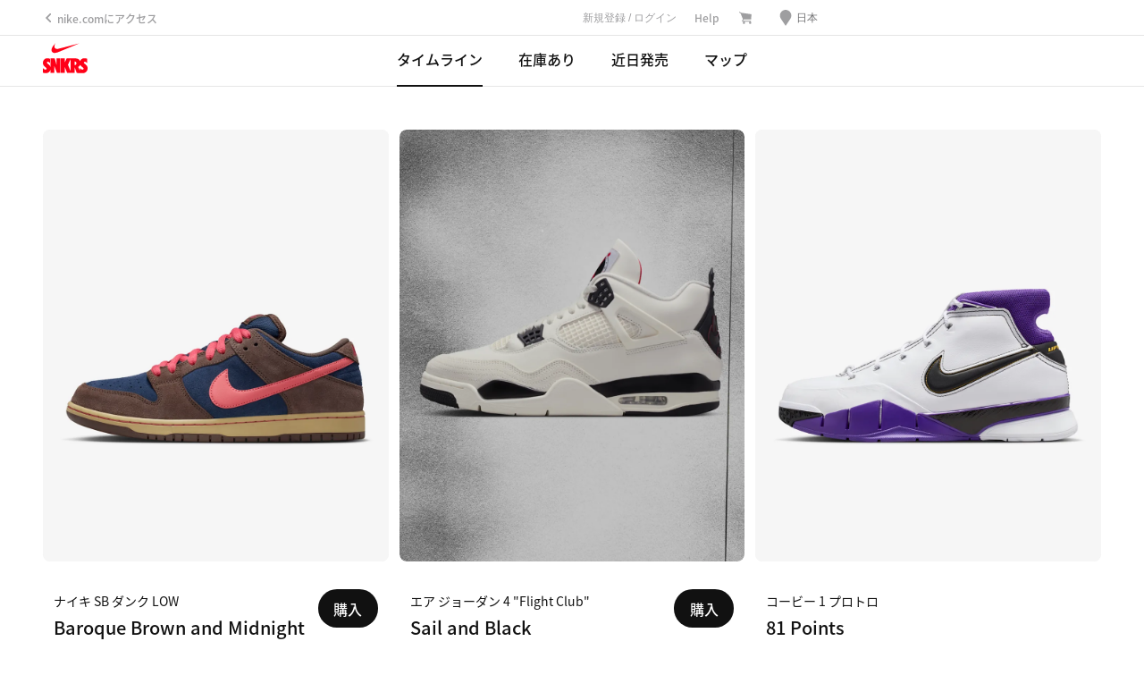

--- FILE ---
content_type: text/html;charset=utf-8
request_url: https://www.nike.com/jp/launch?cp=jp_brm_ns_ho16_12172016_snk_pw_smm_traffic_____&s=upcoming
body_size: 119089
content:
<!DOCTYPE html><html lang="ja-JP"><head><meta charset="utf-8"/><title>発売日とローンチカレンダー 2026 JP. Nike SNKRS</title><link rel="shortcut icon" href="https://www.nike.com/favicon.ico"/><link rel="apple-touch-icon" href="https://www.nike.com/assets/experience/dotcom-snkrs/snkrs-ux/public/_next/static/media/AppleTouchIcon.a841b736e0d5f064b7790eb9e736b3e9.png" sizes="76x76"/><link rel="apple-touch-icon" href="https://www.nike.com/assets/experience/dotcom-snkrs/snkrs-ux/public/_next/static/media/AppleTouchIcon@2x.a841b736e0d5f064b7790eb9e736b3e9.png" sizes="120x120"/><link rel="apple-touch-icon" href="https://www.nike.com/assets/experience/dotcom-snkrs/snkrs-ux/public/_next/static/media/AppleTouchIcon@3x.16137fa5dc1220f9cc9d1b27527a2b90.png" sizes="152x152"/><link rel="canonical" href="https://www.nike.com/jp/launch"/><meta content="Nike.com" property="og:site_name"/><meta content="ja_JP" property="og:locale"/><meta content="Segment: All" property="og:description"/><meta property="og:image"/><meta content="website" property="og:type"/><meta content="https://www.nike.com/jp/launch" property="og:url"/><meta name="twitter:card" content="summary_large_image"/><meta name="twitter:site" content="@nikestore"/><meta name="twitter:creator" content="@nikestore"/><meta name="twitter:image"/><meta name="twitter:description" content="Segment: All"/><meta name="viewport" content="width=device-width, initial-scale=1.0, maximum-scale=2.0"/><meta name="description" content="究極のスニーカー情報ガイド、SNKRSへようこそ。
ショッピングを始めるには、ナイキ メンバーのプロフィールにログインするか、新規登録してください。"/><meta content="発売日とローンチカレンダー 2026 JP. Nike SNKRS" property="og:title"/><meta name="twitter:title" content="発売日とローンチカレンダー 2026 JP. Nike SNKRS"/><meta name="next-head-count" content="23"/><link href="//www.nike.com/static/ncss/4.3/dotcom/desktop/css/ncss.ja-jp.min.css" rel="stylesheet" type="text/css"/><style data-emotion-css="qqclnk 1r6bd9z hkj2cg pjfcwb 187e3jk 1iaw1mr e8xz68 12gj7vn animation-191rzcm 9vy2dw 12k71vs 1lu53xk 14nxkda 6df7i4 a5f6d8 1x4ybfh 18mmnd7 1n5m1fs 18y2xdw">.css-qqclnk{max-width:1920px;margin:0 auto;display:grid;grid-template-columns:repeat(12,minmax(0,1fr));padding:0 24px;max-width:1920px;}@media(min-width:960px){.css-qqclnk{padding:0 48px;max-width:1920px;}}.css-1r6bd9z{grid-column:span 12;display:-webkit-box;display:-webkit-flex;display:-ms-flexbox;display:flex;-webkit-box-pack:left;-webkit-justify-content:left;-ms-flex-pack:left;justify-content:left;}@media(min-width:960px){.css-1r6bd9z{grid-column:span 6;}}.css-hkj2cg{grid-column:span 12;display:-webkit-box;display:-webkit-flex;display:-ms-flexbox;display:flex;-webkit-box-pack:right;-webkit-justify-content:right;-ms-flex-pack:right;justify-content:right;}@media(min-width:960px){.css-hkj2cg{grid-column:span 6;}}.css-pjfcwb{grid-column:span 6;display:-webkit-box;display:-webkit-flex;display:-ms-flexbox;display:flex;-webkit-box-pack:left;-webkit-justify-content:left;-ms-flex-pack:left;justify-content:left;-webkit-align-items:center;-webkit-box-align:center;-ms-flex-align:center;align-items:center;height:56px;}.css-187e3jk{grid-column:span 6;display:-webkit-box;display:-webkit-flex;display:-ms-flexbox;display:flex;-webkit-box-pack:right;-webkit-justify-content:right;-ms-flex-pack:right;justify-content:right;-webkit-align-items:center;-webkit-box-align:center;-ms-flex-align:center;align-items:center;}.css-187e3jk .shopping-cart-button{padding:16px;position:relative;}.css-1iaw1mr{max-width:1920px;margin:0 auto;display:grid;grid-template-columns:repeat(12,minmax(0,1fr));padding:0 24px;max-width:1920px;grid-template-columns:repeat(4,minmax(0,1fr));}@media(min-width:960px){.css-1iaw1mr{padding:0 48px;max-width:1920px;}}@media(min-width:600px){.css-1iaw1mr{grid-template-columns:repeat(12,minmax(0,1fr));}}@media (max-width:600px){.css-1iaw1mr{padding:0;}}.css-e8xz68{grid-column:span 4;display:none;}@media(min-width:960px){.css-e8xz68{grid-column:span 2;}}@media (min-width:960px){.css-e8xz68{display:-webkit-box;display:-webkit-flex;display:-ms-flexbox;display:flex;-webkit-box-pack:left;-webkit-justify-content:left;-ms-flex-pack:left;justify-content:left;-webkit-align-items:center;-webkit-box-align:center;-ms-flex-align:center;align-items:center;}}.css-12gj7vn{grid-column:span 4;}@media(min-width:600px){.css-12gj7vn{grid-column:span 12;}}@media(min-width:960px){.css-12gj7vn{grid-column:span 8;}}@-webkit-keyframes animation-191rzcm{0%{opacity:1;}50%{opacity:0.25;}100%{opacity:1;}}@keyframes animation-191rzcm{0%{opacity:1;}50%{opacity:0.25;}100%{opacity:1;}}.css-9vy2dw{position:relative;width:auto;}.css-9vy2dw::before{content:"";width:1px;margin-left:1px;float:left;height:0;padding-top:calc( 100% * (1 / (4/5)) );}.css-9vy2dw::after{content:"";display:table;clear:both;}.css-9vy2dw > video,.css-9vy2dw img,.css-9vy2dw iframe,.css-9vy2dw embed,.css-9vy2dw canvas{position:absolute;top:0;left:0;width:100%;height:100%;object-fit:cover;}.css-12k71vs{max-width:1920px;margin:0 auto;display:grid;grid-template-columns:repeat(12,minmax(0,1fr));padding:0 24px;max-width:1920px;-webkit-column-gap:12px;column-gap:12px;row-gap:12px;grid-template-columns:repeat(12,minmax(0,1fr));}@media(min-width:960px){.css-12k71vs{padding:0 48px;max-width:1920px;}}.css-1lu53xk{grid-column:span 12;}@media(min-width:600px){.css-1lu53xk{grid-column:span 6;}}@media(min-width:960px){.css-1lu53xk{grid-column:span 4;}}@media(min-width:1440px){.css-1lu53xk{grid-column:span 3;}}.css-14nxkda{position:relative;height:100%;}.css-14nxkda > a{position:relative;overflow:hidden;}.css-14nxkda .product-details.details{margin-top:32px;margin-bottom:48px;}@media (min-width:600px){.css-14nxkda .product-details.details{padding-inline-start:var(--podium-cds-size-spacing-m);}}.css-14nxkda .product-details.details .details-text{min-height:45px;text-align:left;max-width:calc(100% - 140px);}.css-14nxkda .product-details.details .details-text h1.title{font:var(--podium-cds-typography-body2);}.css-14nxkda .product-details.details .details-text h2{font:var(--podium-cds-typography-320-to-1919-title4);color:var(--podium-cds-color-text-dark);}.css-14nxkda .nds-skeleton.finished-loading{background-color:var(--podium-cds-color-grey-100);}.css-14nxkda .cta-button{position:absolute;right:12px;top:calc( ((((var(--podium-cds-breakpoint-xl) - 96px) / 4) - 9px) / 0.8) + 32px );}@media (max-width:1920px){.css-14nxkda .cta-button{top:calc(((((100vw - 96px) / 4) - 9px) / 0.8) + 32px);}}@media (max-width:1440px){.css-14nxkda .cta-button{top:calc(((((100vw - 96px) / 3) - 9px) / 0.8) + 32px);}}@media (max-width:960px){.css-14nxkda .cta-button{top:calc(((((100vw - 48px) / 2) - 6px) / 0.8) + 32px);}}@media (max-width:600px){.css-14nxkda .cta-button{top:calc((((100vw - 48px)) / 0.8) + 32px);right:0px;}}.css-14nxkda .cta-button a,.css-14nxkda .cta-button button{margin:0;}.css-6df7i4{display:-webkit-box;display:-webkit-flex;display:-ms-flexbox;display:flex;-webkit-flex-direction:column;-ms-flex-direction:column;flex-direction:column;-webkit-box-pack:start;-webkit-justify-content:flex-start;-ms-flex-pack:start;justify-content:flex-start;height:100%;margin:0;width:100%;}.css-6df7i4 > *{margin-top:0;margin-bottom:0;}.css-6df7i4 > * + *{margin-top:var(--podium-cds-size-spacing-m);}.css-6df7i4 .image-wrapper{position:relative;}.css-a5f6d8 img{border-radius:var(--podium-cds-size-border-radius-m);--podium-cds-image-transition-duration:1000ms;}.css-a5f6d8 img.should-transition{-webkit-transition:opacity var(--podium-cds-image-transition-duration) var(--podium-cds-motion-easing-functional);transition:opacity var(--podium-cds-image-transition-duration) var(--podium-cds-motion-easing-functional);}.css-1x4ybfh{-webkit-animation:animation-191rzcm 2.5s ease-in-out infinite;animation:animation-191rzcm 2.5s ease-in-out infinite;background:var(--podium-cds-color-grey-300);border:var(--podium-cds-size-border-width-s) solid var(--podium-cds-color-grey-300);overflow:hidden;width:100%;height:100%;box-sizing:border-box;-webkit-transition:background var(--podium-cds-motion-easing-functional);transition:background var(--podium-cds-motion-easing-functional);border-radius:var(--podium-cds-size-border-radius-m);}.css-1x4ybfh.finished-loading{-webkit-animation:unset;animation:unset;border:none;background:transparent;}.css-18mmnd7{display:-webkit-box;display:-webkit-flex;display:-ms-flexbox;display:flex;-webkit-flex-direction:column;-ms-flex-direction:column;flex-direction:column;-webkit-box-pack:start;-webkit-justify-content:flex-start;-ms-flex-pack:start;justify-content:flex-start;height:100%;}.css-18mmnd7 > *{margin-top:0;margin-bottom:0;}.css-18mmnd7 > * + *{margin-top:var(--podium-cds-size-spacing-xs);}.css-1n5m1fs{-webkit-animation:animation-191rzcm 2.5s ease-in-out infinite;animation:animation-191rzcm 2.5s ease-in-out infinite;background:var(--podium-cds-color-grey-300);border:var(--podium-cds-size-border-width-s) solid var(--podium-cds-color-grey-300);overflow:hidden;width:100%;box-sizing:border-box;-webkit-transition:background var(--podium-cds-motion-easing-functional);transition:background var(--podium-cds-motion-easing-functional);border-radius:0;height:20px;}.css-1n5m1fs.finished-loading{-webkit-animation:unset;animation:unset;border:none;background:transparent;}@media (min-width:960px){.css-1n5m1fs{height:28px;}}.css-18y2xdw{-webkit-animation:animation-191rzcm 2.5s ease-in-out infinite;animation:animation-191rzcm 2.5s ease-in-out infinite;background:var(--podium-cds-color-grey-300);border:var(--podium-cds-size-border-width-s) solid var(--podium-cds-color-grey-300);overflow:hidden;width:100%;box-sizing:border-box;-webkit-transition:background var(--podium-cds-motion-easing-functional);transition:background var(--podium-cds-motion-easing-functional);border-radius:0;height:20px;}.css-18y2xdw.finished-loading{-webkit-animation:unset;animation:unset;border:none;background:transparent;}</style><link rel="stylesheet" type="text/css" href="https://static-assets.nike.com/video-player/2.1.2/nike-one-video-player.min.css"/><link rel="stylesheet" href="https://www.nike.com/assets/experience/dotcom-snkrs/snkrs-ux/public/_next/static/css/pages/_app.09acada03d1d57d1.css" data-n-g=""/><noscript data-n-css=""></noscript>


                              </head><body style="overflow: auto !important"><iframe src="about:blank" title="" role="presentation" loading="eager" style="width: 0px; height: 0px; border: 0px; display: none;"></iframe><style data-emotion-css="nav-css 1vxx61x 6om40p 3i08s5 chugcn 1jvv505 1twugl3 171zxca 38e8ow npy3on 146c3ig svu2r5 wd0dnb uu6h57 s8yvqs 1qehhq w3vz3o 1isz5ne 3n24bd daug88 531hzm 1d6l5uh">.nav-css-1vxx61x{width:100%;background:var(--podium-cds-color-bg-primary);min-height:300px;max-width:1920px;margin:auto;}@media (max-width: 959px){.nav-css-1vxx61x{padding:48px 24px;}}@media (min-width: 960px){.nav-css-1vxx61x{padding:48px;}}.nav-css-1vxx61x .korea-legal-footer-divider{margin:24px 0;}.nav-css-1vxx61x.minimal-footer .footer-menu-column,.nav-css-1vxx61x.minimal-footer .mobile-footer-accordion{display:none;visibility:hidden;}.nav-css-1vxx61x.minimal-footer .footer-spacer{margin-bottom:24px;}.nav-css-1vxx61x.minimal-footer .language-tunnel{-webkit-box-pack:normal;-ms-flex-pack:normal;-webkit-justify-content:normal;justify-content:normal;}.nav-css-6om40p{height:1px;-webkit-flex-shrink:0;-ms-flex-negative:0;flex-shrink:0;background:var(--podium-cds-color-border-tertiary);margin-bottom:36px;}@media (min-width: 960px){.nav-css-6om40p{margin-bottom:60px;}.nav-css-6om40p .korea-legal-footer-divider{margin-bottom:24px;}}.nav-css-3i08s5{display:-webkit-box;display:-webkit-flex;display:-ms-flexbox;display:flex;-webkit-align-items:flex-start;-webkit-box-align:flex-start;-ms-flex-align:flex-start;align-items:flex-start;}@media (min-width: 960px){.nav-css-3i08s5{gap:12px;-webkit-flex-direction:row;-ms-flex-direction:row;flex-direction:row;}}@media (max-width: 959px){.nav-css-3i08s5{-webkit-flex-direction:column;-ms-flex-direction:column;flex-direction:column;-webkit-align-self:stretch;-ms-flex-item-align:stretch;align-self:stretch;}}@media (max-width: 959px){.nav-css-chugcn{width:100%;}.nav-css-chugcn .accordion-details{box-shadow:var(--podium-cds-color-border-tertiary) 0 -1px 0 0 inset;}.nav-css-chugcn .accordion-panel-wrapper{padding:24px 0;}.nav-css-chugcn .footer-link p{padding-bottom:12px;}}@media (min-width: 960px){.nav-css-chugcn{display:none;}}.nav-css-1jvv505{display:-webkit-box;display:-webkit-flex;display:-ms-flexbox;display:flex;-webkit-flex-direction:column;-ms-flex-direction:column;flex-direction:column;-webkit-align-items:flex-start;-webkit-box-align:flex-start;-ms-flex-align:flex-start;align-items:flex-start;gap:12px;-webkit-flex:1 0 0;-ms-flex:1 0 0;flex:1 0 0;}.nav-css-1jvv505 .footer-header{font:var(--podium-cds-typography-body2-strong);color:var(--podium-cds-color-text-primary);margin-bottom:12px;}.nav-css-1jvv505 .footer-link{font:var(--podium-cds-typography-body2-strong);}@media (max-width: 959px){.nav-css-1jvv505{display:none;}}.nav-css-1twugl3{font:var(--podium-cds-typography-body2-strong);color:var(--podium-cds-color-text-primary);height:32px;margin-bottom:12px;}.nav-css-171zxca{width:100%;display:-webkit-box;display:-webkit-flex;display:-ms-flexbox;display:flex;height:21px;-webkit-align-items:center;-webkit-box-align:center;-ms-flex-align:center;align-items:center;gap:4px;-webkit-flex:1 0 0;-ms-flex:1 0 0;flex:1 0 0;font:var(--podium-cds-typography-body2-strong);color:var(--podium-cds-color-text-secondary);}@media (max-width: 959px){.nav-css-171zxca{margin-top:24px;margin-bottom:24px;}}@media (min-width: 960px){.nav-css-171zxca{-webkit-box-pack:end;-ms-flex-pack:end;-webkit-justify-content:flex-end;justify-content:flex-end;}}.nav-css-38e8ow{display:-webkit-box!important;display:-webkit-flex!important;display:-ms-flexbox!important;display:flex!important;font:var(--podium-cds-typography-body2-strong)!important;color:var(--podium-cds-color-text-secondary)!important;}.nav-css-38e8ow:focus{color:var(--podium-cds-color-text-secondary)!important;}.nav-css-38e8ow .btn-icon-wrapper{width:var(--podium-cds-size-icon-s);height:var(--podium-cds-size-icon-s);}.nav-css-38e8ow .btn-icon-wrapper svg{width:var(--podium-cds-size-icon-s);height:var(--podium-cds-size-icon-s);}.nav-css-38e8ow:hover:not(:disabled){color:var(--podium-cds-color-text-secondary);}.nav-css-npy3on{width:var(--podium-cds-size-icon-s);height:var(--podium-cds-size-icon-s);}.nav-css-146c3ig{height:1px;width:100%;-webkit-flex-shrink:0;-ms-flex-negative:0;flex-shrink:0;background:var(--podium-cds-color-border-tertiary);}@media (max-width: 959px){.nav-css-146c3ig{display:-webkit-box;display:-webkit-flex;display:-ms-flexbox;display:flex;}}@media (min-width: 960px){.nav-css-146c3ig{display:none;}}.nav-css-svu2r5{margin-bottom:24px;}@media (min-width: 960px){.nav-css-svu2r5{margin-bottom:72px;}}.nav-css-wd0dnb{padding-bottom:48px;}.nav-css-wd0dnb .footer-list{display:-webkit-box;display:-webkit-flex;display:-ms-flexbox;display:flex;-webkit-flex-direction:row;-ms-flex-direction:row;flex-direction:row;-webkit-align-items:center;-webkit-box-align:center;-ms-flex-align:center;align-items:center;-webkit-column-gap:24px;column-gap:24px;row-gap:12px;-webkit-box-flex-wrap:wrap;-webkit-flex-wrap:wrap;-ms-flex-wrap:wrap;flex-wrap:wrap;position:static;border-top:1px solid transparent;}@media (max-width: 959px){.nav-css-wd0dnb .footer-list{display:-webkit-box;display:-webkit-flex;display:-ms-flexbox;display:flex;-webkit-flex-direction:column;-ms-flex-direction:column;flex-direction:column;-webkit-box-pack:center;-ms-flex-pack:center;-webkit-justify-content:center;justify-content:center;-webkit-align-items:flex-start;-webkit-box-align:flex-start;-ms-flex-align:flex-start;align-items:flex-start;gap:10px;-webkit-align-self:stretch;-ms-flex-item-align:stretch;align-self:stretch;padding-bottom:0px;}}.nav-css-wd0dnb .footer-list .drop-down-accessibility-button{display:-webkit-box;display:-webkit-flex;display:-ms-flexbox;display:flex;-webkit-align-items:center;-webkit-box-align:center;-ms-flex-align:center;align-items:center;opacity:1;color:var(--podium-cds-color-text-secondary);}.nav-css-wd0dnb .footer-list .drop-down-accessibility-button svg{width:auto;}.nav-css-wd0dnb .footer-list details[open] >summary{color:var(--podium-cds-color-text-primary);}.nav-css-uu6h57{white-space:nowrap;}.nav-css-s8yvqs{position:relative;display:-webkit-box;display:-webkit-flex;display:-ms-flexbox;display:flex;-webkit-align-items:center;-webkit-box-align:center;-ms-flex-align:center;align-items:center;}.nav-css-s8yvqs .link-container{margin:0;width:100%;}.nav-css-s8yvqs .dropdown__sub_list_item{padding:6px 12px;}.nav-css-s8yvqs .dropdown__sub_list_item:hover{background-color:var(--podium-cds-color-bg-hover);}.nav-css-s8yvqs .dropdown__sub_list_item:hover p{color:var(--podium-cds-color-text-primary);}.nav-css-s8yvqs .dropdown__sub_list_item>a>p{padding:0;}.nav-css-s8yvqs .footer-drop-down{background-color:var(--podium-cds-color-bg-primary);right:auto;left:-13px;top:auto;position:absolute;-webkit-transform:translateY(-100%);-moz-transform:translateY(-100%);-ms-transform:translateY(-100%);transform:translateY(-100%);border-radius:8px;width:200px;padding:8px 0;border:1px solid var(--podium-cds-color-border-tertiary);box-shadow:0px 4px 8px 0px rgba(17, 17, 17, 0.06),0px 0px 24px 4px rgba(17, 17, 17, 0.03);}.nav-css-s8yvqs .footer-drop-down.is--open{-webkit-transform:translateY(-104%);-moz-transform:translateY(-104%);-ms-transform:translateY(-104%);transform:translateY(-104%);}@media (max-width: 959px){.nav-css-s8yvqs .footer-drop-down{-webkit-transform:translateY(-106%);-moz-transform:translateY(-106%);-ms-transform:translateY(-106%);transform:translateY(-106%);right:auto;left:-13px;}}.nav-css-s8yvqs .footer-drop-down .Column{width:auto;}.nav-css-1qehhq .drop-down-accessibility-button{display:-webkit-box;display:-webkit-flex;display:-ms-flexbox;display:flex;-webkit-align-items:center;-webkit-box-align:center;-ms-flex-align:center;align-items:center;opacity:0;}.nav-css-1qehhq .drop-down-accessibility-button svg{width:12px;}.nav-css-1qehhq .drop-down-accessibility-button:focus{opacity:1;-webkit-transition:-webkit-transform ease,opacity 500ms;transition:transform ease,opacity 500ms;}.nav-css-1qehhq .account-icon{width:0px;}.nav-css-1qehhq .account-icon:focus{width:auto;}.nav-css-1qehhq .summary-caret{pointer-events:none;}.nav-css-1qehhq >summary::-webkit-details-marker{display:none;}.nav-css-w3vz3o{margin-left:12px;width:16%;max-width:214px;min-width:134px;}.nav-css-w3vz3o .dropdown__sub_list_title{font:var(--podium-cds-typography-body2-strong);color:var(--podium-cds-color-text-primary);font-weight:var(--podium-cds-font-weight-medium);padding-top:36px;padding-bottom:12px;}.nav-css-w3vz3o .dropdown__sub_list_title:hover,.nav-css-w3vz3o .dropdown__sub_list_title:focus{color:var(--podium-cds-color-text-primary);}.nav-css-w3vz3o .dropdown__sub_list_item p{color:var(--podium-cds-color-text-secondary);line-height:150%;padding-bottom:8px;}.nav-css-w3vz3o .dropdown__sub_list_item p:hover,.nav-css-w3vz3o .dropdown__sub_list_item p:focus{color:var(--podium-cds-color-text-primary);}.nav-css-w3vz3o .dropdown__list_title{padding-bottom:12px;display:block;}.nav-css-w3vz3o .dropdown__list_title p{font:var(--podium-cds-typography-body1-strong);color:var(--podium-cds-color-text-primary);font-weight:var(--podium-cds-font-weight-medium);}.nav-css-1isz5ne{display:-webkit-box;display:-webkit-flex;display:-ms-flexbox;display:flex;}.nav-css-1isz5ne img{padding:0 4px 0 0;}.nav-css-1isz5ne p{color:var(--podium-cds-color-text-secondary);}.nav-css-1isz5ne:hover p{color:var(--podium-cds-color-text-primary);}.nav-css-3n24bd{width:100%;}.nav-css-3n24bd.is-hidden{display:none;}@media (min-width: 960px){.nav-css-3n24bd{padding:0px 30px 80px 30px;width:100%;max-width:980px;margin:0 auto;}}.nav-css-daug88{color:var(--podium-cds-color-text-primary);text-align:left;font:var(--podium-cds-typography-320-to-1919-title2);width:214px;padding-top:36px;list-style-type:none;line-height:120%;padding-bottom:36px;}.nav-css-531hzm{display:grid;grid-template-rows:repeat(n, minmax(auto, 1fr));gap:var(--podium-cds-size-spacing-grid-gutter-l);}.nav-css-531hzm .country-link{color:var(--podium-cds-color-text-primary);display:block;text-align:left;padding:12px 12px 12px 8px;border-radius:18px;border:1px solid var(--podium-cds-color-border-disabled);background:var(--podium-cds-color-bg-primary);}.nav-css-531hzm .country-link:hover{background:var(--podium-cds-color-border-disabled);}.nav-css-531hzm .country-link:hover svg{color:var(--podium-cds-color-border-primary);}@media (min-width: 960px){.nav-css-531hzm{grid-template-columns:repeat(auto-fit, 215px);}.nav-css-531hzm .country-link{width:216px;}}.nav-css-531hzm .locale-label-container{margin-left:28px;}.nav-css-531hzm p,.nav-css-531hzm h4{display:-webkit-box;display:-webkit-flex;display:-ms-flexbox;display:flex;}.nav-css-531hzm p.arabic,.nav-css-531hzm h4.arabic{font-family:Neue Frutiger Arabic;text-align:right;-webkit-box-pack:end;-ms-flex-pack:end;-webkit-justify-content:end;justify-content:end;}.nav-css-1d6l5uh{width:24px;float:left;padding-right:4px;height:30px;color:var(--podium-cds-color-grey-300);}</style><style data-emotion-css="3rxweh">.css-3rxweh{box-shadow:inset 0 -1px 0 0 var(--podium-cds-grey-300,var(--podium-cds-color-grey-200));color:var(--podium-cds-color-text-primary);--animation-duration:var(--podium-cds-transition-duration-normal);}@-webkit-keyframes open{0%{grid-template-rows:0fr;opacity:0;}100%{grid-template-rows:1fr;opacity:1;padding-bottom:30px;}}@keyframes open{0%{grid-template-rows:0fr;opacity:0;}100%{grid-template-rows:1fr;opacity:1;padding-bottom:30px;}}@-webkit-keyframes close{0%{grid-template-rows:1fr;opacity:1;}100%{grid-template-rows:0fr;opacity:0;padding-bottom:0px;}}@keyframes close{0%{grid-template-rows:1fr;opacity:1;}100%{grid-template-rows:0fr;opacity:0;padding-bottom:0px;}}.css-3rxweh.is-open:not(.closing) .content-wrapper{padding-bottom:30px;}.css-3rxweh.is-animated > summary .nds-summary-control{-webkit-transition:-webkit-transform var(--podium-cds-transition-duration-normal) cubic-bezier(0.86,0,0.07,1);-webkit-transition:transform var(--podium-cds-transition-duration-normal) cubic-bezier(0.86,0,0.07,1);transition:transform var(--podium-cds-transition-duration-normal) cubic-bezier(0.86,0,0.07,1);}.css-3rxweh.is-animated.is-open:not(.closing,.untouched) .content-wrapper{-webkit-animation:open var(--animation-duration);animation:open var(--animation-duration);}.css-3rxweh.is-animated.closing.is-open .content-wrapper{-webkit-animation:close var(--animation-duration);animation:close var(--animation-duration);}.css-3rxweh.is-open > summary .nds-summary-control{-webkit-transform:rotate(-180deg);-ms-transform:rotate(-180deg);transform:rotate(-180deg);}.css-3rxweh .content-wrapper{display:grid;}.css-3rxweh .children-wrapper{overflow:hidden;}.css-3rxweh summary{font:var(--podium-cds-typography-320-to-1919-title4);list-style:none;cursor:pointer;position:relative;background:transparent;padding:30px 0px;}.css-3rxweh summary::before{content:none;padding-right:0;font-size:inherit;cursor:inherit;}.css-3rxweh summary .nds-summary-wrapper{width:100%;display:-webkit-box;display:-webkit-flex;display:-ms-flexbox;display:flex;-webkit-box-pack:justify;-webkit-justify-content:space-between;-ms-flex-pack:justify;justify-content:space-between;-webkit-align-items:start;-webkit-box-align:start;-ms-flex-align:start;align-items:start;}.css-3rxweh summary .nds-summary-icons{display:-webkit-box;display:-webkit-flex;display:-ms-flexbox;display:flex;-webkit-align-items:center;-webkit-box-align:center;-ms-flex-align:center;align-items:center;-webkit-flex-shrink:0;-ms-flex-negative:0;flex-shrink:0;}.css-3rxweh summary .nds-summary-control{width:24px;height:24px;margin-left:var(--podium-cds-size-spacing-m);}.css-3rxweh summary:focus:not(.focus-visible):not(:focus-visible){outline:none;}.css-3rxweh summary::-webkit-details-marker{display:none;}@media (min-width:1920px){.css-3rxweh summary{font:var(--podium-cds-typography-1920-plus-title4);}}.css-3rxweh .children-wrapper > .nds-details{margin:0;}</style><style data-emotion-css="170191f">.css-170191f{font:var(--podium-cds-typography-body2-strong);display:undefined;}@media all and (-ms-high-contrast:none),(-ms-high-contrast:active){.css-170191f{text-align:left;}[dir="rtl"] .css-170191f{text-align:right;}}</style><style data-emotion-css="175n91z">.css-175n91z{font:var(--podium-cds-typography-body2-strong);color:var(--podium-cds-color-text-secondary);display:undefined;}@media all and (-ms-high-contrast:none),(-ms-high-contrast:active){.css-175n91z{text-align:left;}[dir="rtl"] .css-175n91z{text-align:right;}}</style><style data-emotion-css="xrit3w">.css-xrit3w{font:var(--podium-cds-typography-body3-strong);color:var(--podium-cds-color-text-secondary);display:undefined;}@media all and (-ms-high-contrast:none),(-ms-high-contrast:active){.css-xrit3w{text-align:left;}[dir="rtl"] .css-xrit3w{text-align:right;}}</style><style data-emotion-css="xrit3w">.css-xrit3w{font:var(--podium-cds-typography-body3-strong);color:var(--podium-cds-color-text-secondary);display:undefined;}@media all and (-ms-high-contrast:none),(-ms-high-contrast:active){.css-xrit3w{text-align:left;}[dir="rtl"] .css-xrit3w{text-align:right;}}</style><style data-emotion-css="xrit3w">.css-xrit3w{font:var(--podium-cds-typography-body3-strong);color:var(--podium-cds-color-text-secondary);display:undefined;}@media all and (-ms-high-contrast:none),(-ms-high-contrast:active){.css-xrit3w{text-align:left;}[dir="rtl"] .css-xrit3w{text-align:right;}}</style><style data-emotion-css="xrit3w">.css-xrit3w{font:var(--podium-cds-typography-body3-strong);color:var(--podium-cds-color-text-secondary);display:undefined;}@media all and (-ms-high-contrast:none),(-ms-high-contrast:active){.css-xrit3w{text-align:left;}[dir="rtl"] .css-xrit3w{text-align:right;}}</style><style data-emotion-css="xrit3w">.css-xrit3w{font:var(--podium-cds-typography-body3-strong);color:var(--podium-cds-color-text-secondary);display:undefined;}@media all and (-ms-high-contrast:none),(-ms-high-contrast:active){.css-xrit3w{text-align:left;}[dir="rtl"] .css-xrit3w{text-align:right;}}</style><style data-emotion-css="xrit3w">.css-xrit3w{font:var(--podium-cds-typography-body3-strong);color:var(--podium-cds-color-text-secondary);display:undefined;}@media all and (-ms-high-contrast:none),(-ms-high-contrast:active){.css-xrit3w{text-align:left;}[dir="rtl"] .css-xrit3w{text-align:right;}}</style><style data-emotion-css="xrit3w">.css-xrit3w{font:var(--podium-cds-typography-body3-strong);color:var(--podium-cds-color-text-secondary);display:undefined;}@media all and (-ms-high-contrast:none),(-ms-high-contrast:active){.css-xrit3w{text-align:left;}[dir="rtl"] .css-xrit3w{text-align:right;}}</style><style data-emotion-css="xrit3w">.css-xrit3w{font:var(--podium-cds-typography-body3-strong);color:var(--podium-cds-color-text-secondary);display:undefined;}@media all and (-ms-high-contrast:none),(-ms-high-contrast:active){.css-xrit3w{text-align:left;}[dir="rtl"] .css-xrit3w{text-align:right;}}</style><style data-emotion-css="xrit3w">.css-xrit3w{font:var(--podium-cds-typography-body3-strong);color:var(--podium-cds-color-text-secondary);display:undefined;}@media all and (-ms-high-contrast:none),(-ms-high-contrast:active){.css-xrit3w{text-align:left;}[dir="rtl"] .css-xrit3w{text-align:right;}}</style><style data-emotion-css="xrit3w">.css-xrit3w{font:var(--podium-cds-typography-body3-strong);color:var(--podium-cds-color-text-secondary);display:undefined;}@media all and (-ms-high-contrast:none),(-ms-high-contrast:active){.css-xrit3w{text-align:left;}[dir="rtl"] .css-xrit3w{text-align:right;}}</style><style data-emotion-css="xrit3w">.css-xrit3w{font:var(--podium-cds-typography-body3-strong);color:var(--podium-cds-color-text-secondary);display:undefined;}@media all and (-ms-high-contrast:none),(-ms-high-contrast:active){.css-xrit3w{text-align:left;}[dir="rtl"] .css-xrit3w{text-align:right;}}</style><style data-emotion-css="xrit3w">.css-xrit3w{font:var(--podium-cds-typography-body3-strong);color:var(--podium-cds-color-text-secondary);display:undefined;}@media all and (-ms-high-contrast:none),(-ms-high-contrast:active){.css-xrit3w{text-align:left;}[dir="rtl"] .css-xrit3w{text-align:right;}}</style><style data-emotion-css="xrit3w">.css-xrit3w{font:var(--podium-cds-typography-body3-strong);color:var(--podium-cds-color-text-secondary);display:undefined;}@media all and (-ms-high-contrast:none),(-ms-high-contrast:active){.css-xrit3w{text-align:left;}[dir="rtl"] .css-xrit3w{text-align:right;}}</style><style data-emotion-css="xrit3w">.css-xrit3w{font:var(--podium-cds-typography-body3-strong);color:var(--podium-cds-color-text-secondary);display:undefined;}@media all and (-ms-high-contrast:none),(-ms-high-contrast:active){.css-xrit3w{text-align:left;}[dir="rtl"] .css-xrit3w{text-align:right;}}</style><style data-emotion-css="xrit3w">.css-xrit3w{font:var(--podium-cds-typography-body3-strong);color:var(--podium-cds-color-text-secondary);display:undefined;}@media all and (-ms-high-contrast:none),(-ms-high-contrast:active){.css-xrit3w{text-align:left;}[dir="rtl"] .css-xrit3w{text-align:right;}}</style><style data-emotion-css="xrit3w">.css-xrit3w{font:var(--podium-cds-typography-body3-strong);color:var(--podium-cds-color-text-secondary);display:undefined;}@media all and (-ms-high-contrast:none),(-ms-high-contrast:active){.css-xrit3w{text-align:left;}[dir="rtl"] .css-xrit3w{text-align:right;}}</style><style data-emotion-css="xrit3w">.css-xrit3w{font:var(--podium-cds-typography-body3-strong);color:var(--podium-cds-color-text-secondary);display:undefined;}@media all and (-ms-high-contrast:none),(-ms-high-contrast:active){.css-xrit3w{text-align:left;}[dir="rtl"] .css-xrit3w{text-align:right;}}</style><style data-emotion-css="xrit3w">.css-xrit3w{font:var(--podium-cds-typography-body3-strong);color:var(--podium-cds-color-text-secondary);display:undefined;}@media all and (-ms-high-contrast:none),(-ms-high-contrast:active){.css-xrit3w{text-align:left;}[dir="rtl"] .css-xrit3w{text-align:right;}}</style><style data-emotion-css="xrit3w">.css-xrit3w{font:var(--podium-cds-typography-body3-strong);color:var(--podium-cds-color-text-secondary);display:undefined;}@media all and (-ms-high-contrast:none),(-ms-high-contrast:active){.css-xrit3w{text-align:left;}[dir="rtl"] .css-xrit3w{text-align:right;}}</style><style data-emotion-css="xrit3w">.css-xrit3w{font:var(--podium-cds-typography-body3-strong);color:var(--podium-cds-color-text-secondary);display:undefined;}@media all and (-ms-high-contrast:none),(-ms-high-contrast:active){.css-xrit3w{text-align:left;}[dir="rtl"] .css-xrit3w{text-align:right;}}</style><style data-emotion-css="xrit3w">.css-xrit3w{font:var(--podium-cds-typography-body3-strong);color:var(--podium-cds-color-text-secondary);display:undefined;}@media all and (-ms-high-contrast:none),(-ms-high-contrast:active){.css-xrit3w{text-align:left;}[dir="rtl"] .css-xrit3w{text-align:right;}}</style><style data-emotion-css="xrit3w">.css-xrit3w{font:var(--podium-cds-typography-body3-strong);color:var(--podium-cds-color-text-secondary);display:undefined;}@media all and (-ms-high-contrast:none),(-ms-high-contrast:active){.css-xrit3w{text-align:left;}[dir="rtl"] .css-xrit3w{text-align:right;}}</style><style data-emotion-css="ssblh1">.css-ssblh1{font:var(--podium-cds-typography-body1-strong);text-align:center;-webkit-text-decoration:none;text-decoration:none;box-sizing:border-box;display:-webkit-box;display:-webkit-flex;display:-ms-flexbox;display:flex;-webkit-box-pack:center;-webkit-justify-content:center;-ms-flex-pack:center;justify-content:center;-webkit-align-items:center;-webkit-box-align:center;-ms-flex-align:center;align-items:center;position:relative;cursor:pointer;display:block;padding:0;color:var(--podium-cds-color-text-primary);background:transparent;text-align:start;border:0;}.css-ssblh1 .btn-icon-wrapper{width:var(--podium-cds-size-icon-m);height:var(--podium-cds-size-icon-m);margin-inline-end:var(--podium-cds-size-spacing-xs);margin-inline-start:0;}.css-ssblh1 .btn-icon-wrapper svg{width:var(--podium-cds-size-icon-m);}.css-ssblh1 .btn-icon-wrapper{display:-webkit-inline-box;display:-webkit-inline-flex;display:-ms-inline-flexbox;display:inline-flex;width:var(--podium-cds-size-icon-m);height:var(--podium-cds-size-icon-m);margin-inline-end:var(--podium-cds-size-spacing-xs);margin-inline-start:0;}.css-ssblh1 .btn-icon-wrapper svg{width:var(--podium-cds-size-icon-m);content:'';position:absolute;-webkit-transform:translateY(5px);-ms-transform:translateY(5px);transform:translateY(5px);}.css-ssblh1:active:not(:disabled){color:var(--podium-cds-color-text-secondary);}.css-ssblh1:focus:not(:disabled){color:var(--podium-cds-color-text-primary);}@media (hover:hover){.css-ssblh1:hover:not(:disabled){color:var(--podium-cds-color-text-hover);}}.css-ssblh1:disabled{color:var(--podium-cds-color-text-disabled);cursor:default;}.css-ssblh1.inline-flx-btn{display:-webkit-inline-box;display:-webkit-inline-flex;display:-ms-inline-flexbox;display:inline-flex;}</style><style data-emotion="css-global">.nds-no-scroll { overflow: hidden; } .nds-override-urlbar { position: fixed; overflow-y: scroll; height: 100vh; }</style><style data-emotion-css="175n91z">.css-175n91z{font:var(--podium-cds-typography-body2-strong);color:var(--podium-cds-color-text-secondary);display:undefined;}@media all and (-ms-high-contrast:none),(-ms-high-contrast:active){.css-175n91z{text-align:left;}[dir="rtl"] .css-175n91z{text-align:right;}}</style><style data-emotion-css="175n91z">.css-175n91z{font:var(--podium-cds-typography-body2-strong);color:var(--podium-cds-color-text-secondary);display:undefined;}@media all and (-ms-high-contrast:none),(-ms-high-contrast:active){.css-175n91z{text-align:left;}[dir="rtl"] .css-175n91z{text-align:right;}}</style><style data-emotion-css="170191f">.css-170191f{font:var(--podium-cds-typography-body2-strong);display:undefined;}@media all and (-ms-high-contrast:none),(-ms-high-contrast:active){.css-170191f{text-align:left;}[dir="rtl"] .css-170191f{text-align:right;}}</style><style data-emotion-css="170191f">.css-170191f{font:var(--podium-cds-typography-body2-strong);display:undefined;}@media all and (-ms-high-contrast:none),(-ms-high-contrast:active){.css-170191f{text-align:left;}[dir="rtl"] .css-170191f{text-align:right;}}</style><style data-emotion-css="170191f">.css-170191f{font:var(--podium-cds-typography-body2-strong);display:undefined;}@media all and (-ms-high-contrast:none),(-ms-high-contrast:active){.css-170191f{text-align:left;}[dir="rtl"] .css-170191f{text-align:right;}}</style><style data-emotion-css="170191f">.css-170191f{font:var(--podium-cds-typography-body2-strong);display:undefined;}@media all and (-ms-high-contrast:none),(-ms-high-contrast:active){.css-170191f{text-align:left;}[dir="rtl"] .css-170191f{text-align:right;}}</style><style data-emotion-css="170191f">.css-170191f{font:var(--podium-cds-typography-body2-strong);display:undefined;}@media all and (-ms-high-contrast:none),(-ms-high-contrast:active){.css-170191f{text-align:left;}[dir="rtl"] .css-170191f{text-align:right;}}</style><style data-emotion-css="170191f">.css-170191f{font:var(--podium-cds-typography-body2-strong);display:undefined;}@media all and (-ms-high-contrast:none),(-ms-high-contrast:active){.css-170191f{text-align:left;}[dir="rtl"] .css-170191f{text-align:right;}}</style><style data-emotion-css="170191f">.css-170191f{font:var(--podium-cds-typography-body2-strong);display:undefined;}@media all and (-ms-high-contrast:none),(-ms-high-contrast:active){.css-170191f{text-align:left;}[dir="rtl"] .css-170191f{text-align:right;}}</style><style data-emotion-css="170191f">.css-170191f{font:var(--podium-cds-typography-body2-strong);display:undefined;}@media all and (-ms-high-contrast:none),(-ms-high-contrast:active){.css-170191f{text-align:left;}[dir="rtl"] .css-170191f{text-align:right;}}</style><style data-emotion-css="170191f">.css-170191f{font:var(--podium-cds-typography-body2-strong);display:undefined;}@media all and (-ms-high-contrast:none),(-ms-high-contrast:active){.css-170191f{text-align:left;}[dir="rtl"] .css-170191f{text-align:right;}}</style><style data-emotion-css="170191f">.css-170191f{font:var(--podium-cds-typography-body2-strong);display:undefined;}@media all and (-ms-high-contrast:none),(-ms-high-contrast:active){.css-170191f{text-align:left;}[dir="rtl"] .css-170191f{text-align:right;}}</style><style data-emotion-css="170191f">.css-170191f{font:var(--podium-cds-typography-body2-strong);display:undefined;}@media all and (-ms-high-contrast:none),(-ms-high-contrast:active){.css-170191f{text-align:left;}[dir="rtl"] .css-170191f{text-align:right;}}</style><style data-emotion-css="170191f">.css-170191f{font:var(--podium-cds-typography-body2-strong);display:undefined;}@media all and (-ms-high-contrast:none),(-ms-high-contrast:active){.css-170191f{text-align:left;}[dir="rtl"] .css-170191f{text-align:right;}}</style><style data-emotion-css="170191f">.css-170191f{font:var(--podium-cds-typography-body2-strong);display:undefined;}@media all and (-ms-high-contrast:none),(-ms-high-contrast:active){.css-170191f{text-align:left;}[dir="rtl"] .css-170191f{text-align:right;}}</style><style data-emotion-css="170191f">.css-170191f{font:var(--podium-cds-typography-body2-strong);display:undefined;}@media all and (-ms-high-contrast:none),(-ms-high-contrast:active){.css-170191f{text-align:left;}[dir="rtl"] .css-170191f{text-align:right;}}</style><style data-emotion-css="170191f">.css-170191f{font:var(--podium-cds-typography-body2-strong);display:undefined;}@media all and (-ms-high-contrast:none),(-ms-high-contrast:active){.css-170191f{text-align:left;}[dir="rtl"] .css-170191f{text-align:right;}}</style><style data-emotion-css="170191f">.css-170191f{font:var(--podium-cds-typography-body2-strong);display:undefined;}@media all and (-ms-high-contrast:none),(-ms-high-contrast:active){.css-170191f{text-align:left;}[dir="rtl"] .css-170191f{text-align:right;}}</style><style data-emotion-css="1m2rxfq">.css-1m2rxfq{font:var(--podium-cds-typography-320-to-1919-title4);display:undefined;}@media (min-width:1920px){.css-1m2rxfq{font:var(--podium-cds-typography-1920-plus-title4);}}@media all and (-ms-high-contrast:none),(-ms-high-contrast:active){.css-1m2rxfq{text-align:left;}[dir="rtl"] .css-1m2rxfq{text-align:right;}}</style><style data-emotion-css="1fqpt7r">.css-1fqpt7r{font:var(--podium-cds-typography-body3);color:var(--podium-cds-color-text-secondary);display:undefined;}@media all and (-ms-high-contrast:none),(-ms-high-contrast:active){.css-1fqpt7r{text-align:left;}[dir="rtl"] .css-1fqpt7r{text-align:right;}}</style><style data-emotion-css="1m2rxfq">.css-1m2rxfq{font:var(--podium-cds-typography-320-to-1919-title4);display:undefined;}@media (min-width:1920px){.css-1m2rxfq{font:var(--podium-cds-typography-1920-plus-title4);}}@media all and (-ms-high-contrast:none),(-ms-high-contrast:active){.css-1m2rxfq{text-align:left;}[dir="rtl"] .css-1m2rxfq{text-align:right;}}</style><style data-emotion-css="1fqpt7r">.css-1fqpt7r{font:var(--podium-cds-typography-body3);color:var(--podium-cds-color-text-secondary);display:undefined;}@media all and (-ms-high-contrast:none),(-ms-high-contrast:active){.css-1fqpt7r{text-align:left;}[dir="rtl"] .css-1fqpt7r{text-align:right;}}</style><style data-emotion-css="1m2rxfq">.css-1m2rxfq{font:var(--podium-cds-typography-320-to-1919-title4);display:undefined;}@media (min-width:1920px){.css-1m2rxfq{font:var(--podium-cds-typography-1920-plus-title4);}}@media all and (-ms-high-contrast:none),(-ms-high-contrast:active){.css-1m2rxfq{text-align:left;}[dir="rtl"] .css-1m2rxfq{text-align:right;}}</style><style data-emotion-css="1fqpt7r">.css-1fqpt7r{font:var(--podium-cds-typography-body3);color:var(--podium-cds-color-text-secondary);display:undefined;}@media all and (-ms-high-contrast:none),(-ms-high-contrast:active){.css-1fqpt7r{text-align:left;}[dir="rtl"] .css-1fqpt7r{text-align:right;}}</style><style data-emotion-css="1m2rxfq">.css-1m2rxfq{font:var(--podium-cds-typography-320-to-1919-title4);display:undefined;}@media (min-width:1920px){.css-1m2rxfq{font:var(--podium-cds-typography-1920-plus-title4);}}@media all and (-ms-high-contrast:none),(-ms-high-contrast:active){.css-1m2rxfq{text-align:left;}[dir="rtl"] .css-1m2rxfq{text-align:right;}}</style><style data-emotion-css="1fqpt7r">.css-1fqpt7r{font:var(--podium-cds-typography-body3);color:var(--podium-cds-color-text-secondary);display:undefined;}@media all and (-ms-high-contrast:none),(-ms-high-contrast:active){.css-1fqpt7r{text-align:left;}[dir="rtl"] .css-1fqpt7r{text-align:right;}}</style><style data-emotion-css="1m2rxfq">.css-1m2rxfq{font:var(--podium-cds-typography-320-to-1919-title4);display:undefined;}@media (min-width:1920px){.css-1m2rxfq{font:var(--podium-cds-typography-1920-plus-title4);}}@media all and (-ms-high-contrast:none),(-ms-high-contrast:active){.css-1m2rxfq{text-align:left;}[dir="rtl"] .css-1m2rxfq{text-align:right;}}</style><style data-emotion-css="1fqpt7r">.css-1fqpt7r{font:var(--podium-cds-typography-body3);color:var(--podium-cds-color-text-secondary);display:undefined;}@media all and (-ms-high-contrast:none),(-ms-high-contrast:active){.css-1fqpt7r{text-align:left;}[dir="rtl"] .css-1fqpt7r{text-align:right;}}</style><style data-emotion-css="1m2rxfq">.css-1m2rxfq{font:var(--podium-cds-typography-320-to-1919-title4);display:undefined;}@media (min-width:1920px){.css-1m2rxfq{font:var(--podium-cds-typography-1920-plus-title4);}}@media all and (-ms-high-contrast:none),(-ms-high-contrast:active){.css-1m2rxfq{text-align:left;}[dir="rtl"] .css-1m2rxfq{text-align:right;}}</style><style data-emotion-css="1fqpt7r">.css-1fqpt7r{font:var(--podium-cds-typography-body3);color:var(--podium-cds-color-text-secondary);display:undefined;}@media all and (-ms-high-contrast:none),(-ms-high-contrast:active){.css-1fqpt7r{text-align:left;}[dir="rtl"] .css-1fqpt7r{text-align:right;}}</style><style data-emotion-css="1m2rxfq">.css-1m2rxfq{font:var(--podium-cds-typography-320-to-1919-title4);display:undefined;}@media (min-width:1920px){.css-1m2rxfq{font:var(--podium-cds-typography-1920-plus-title4);}}@media all and (-ms-high-contrast:none),(-ms-high-contrast:active){.css-1m2rxfq{text-align:left;}[dir="rtl"] .css-1m2rxfq{text-align:right;}}</style><style data-emotion-css="1fqpt7r">.css-1fqpt7r{font:var(--podium-cds-typography-body3);color:var(--podium-cds-color-text-secondary);display:undefined;}@media all and (-ms-high-contrast:none),(-ms-high-contrast:active){.css-1fqpt7r{text-align:left;}[dir="rtl"] .css-1fqpt7r{text-align:right;}}</style><style data-emotion-css="1m2rxfq">.css-1m2rxfq{font:var(--podium-cds-typography-320-to-1919-title4);display:undefined;}@media (min-width:1920px){.css-1m2rxfq{font:var(--podium-cds-typography-1920-plus-title4);}}@media all and (-ms-high-contrast:none),(-ms-high-contrast:active){.css-1m2rxfq{text-align:left;}[dir="rtl"] .css-1m2rxfq{text-align:right;}}</style><style data-emotion-css="1fqpt7r">.css-1fqpt7r{font:var(--podium-cds-typography-body3);color:var(--podium-cds-color-text-secondary);display:undefined;}@media all and (-ms-high-contrast:none),(-ms-high-contrast:active){.css-1fqpt7r{text-align:left;}[dir="rtl"] .css-1fqpt7r{text-align:right;}}</style><style data-emotion-css="1m2rxfq">.css-1m2rxfq{font:var(--podium-cds-typography-320-to-1919-title4);display:undefined;}@media (min-width:1920px){.css-1m2rxfq{font:var(--podium-cds-typography-1920-plus-title4);}}@media all and (-ms-high-contrast:none),(-ms-high-contrast:active){.css-1m2rxfq{text-align:left;}[dir="rtl"] .css-1m2rxfq{text-align:right;}}</style><style data-emotion-css="1fqpt7r">.css-1fqpt7r{font:var(--podium-cds-typography-body3);color:var(--podium-cds-color-text-secondary);display:undefined;}@media all and (-ms-high-contrast:none),(-ms-high-contrast:active){.css-1fqpt7r{text-align:left;}[dir="rtl"] .css-1fqpt7r{text-align:right;}}</style><style data-emotion-css="1m2rxfq">.css-1m2rxfq{font:var(--podium-cds-typography-320-to-1919-title4);display:undefined;}@media (min-width:1920px){.css-1m2rxfq{font:var(--podium-cds-typography-1920-plus-title4);}}@media all and (-ms-high-contrast:none),(-ms-high-contrast:active){.css-1m2rxfq{text-align:left;}[dir="rtl"] .css-1m2rxfq{text-align:right;}}</style><style data-emotion-css="1fqpt7r">.css-1fqpt7r{font:var(--podium-cds-typography-body3);color:var(--podium-cds-color-text-secondary);display:undefined;}@media all and (-ms-high-contrast:none),(-ms-high-contrast:active){.css-1fqpt7r{text-align:left;}[dir="rtl"] .css-1fqpt7r{text-align:right;}}</style><style data-emotion-css="1m2rxfq">.css-1m2rxfq{font:var(--podium-cds-typography-320-to-1919-title4);display:undefined;}@media (min-width:1920px){.css-1m2rxfq{font:var(--podium-cds-typography-1920-plus-title4);}}@media all and (-ms-high-contrast:none),(-ms-high-contrast:active){.css-1m2rxfq{text-align:left;}[dir="rtl"] .css-1m2rxfq{text-align:right;}}</style><style data-emotion-css="1fqpt7r">.css-1fqpt7r{font:var(--podium-cds-typography-body3);color:var(--podium-cds-color-text-secondary);display:undefined;}@media all and (-ms-high-contrast:none),(-ms-high-contrast:active){.css-1fqpt7r{text-align:left;}[dir="rtl"] .css-1fqpt7r{text-align:right;}}</style><style data-emotion-css="1m2rxfq">.css-1m2rxfq{font:var(--podium-cds-typography-320-to-1919-title4);display:undefined;}@media (min-width:1920px){.css-1m2rxfq{font:var(--podium-cds-typography-1920-plus-title4);}}@media all and (-ms-high-contrast:none),(-ms-high-contrast:active){.css-1m2rxfq{text-align:left;}[dir="rtl"] .css-1m2rxfq{text-align:right;}}</style><style data-emotion-css="1fqpt7r">.css-1fqpt7r{font:var(--podium-cds-typography-body3);color:var(--podium-cds-color-text-secondary);display:undefined;}@media all and (-ms-high-contrast:none),(-ms-high-contrast:active){.css-1fqpt7r{text-align:left;}[dir="rtl"] .css-1fqpt7r{text-align:right;}}</style><style data-emotion-css="1m2rxfq">.css-1m2rxfq{font:var(--podium-cds-typography-320-to-1919-title4);display:undefined;}@media (min-width:1920px){.css-1m2rxfq{font:var(--podium-cds-typography-1920-plus-title4);}}@media all and (-ms-high-contrast:none),(-ms-high-contrast:active){.css-1m2rxfq{text-align:left;}[dir="rtl"] .css-1m2rxfq{text-align:right;}}</style><style data-emotion-css="1fqpt7r">.css-1fqpt7r{font:var(--podium-cds-typography-body3);color:var(--podium-cds-color-text-secondary);display:undefined;}@media all and (-ms-high-contrast:none),(-ms-high-contrast:active){.css-1fqpt7r{text-align:left;}[dir="rtl"] .css-1fqpt7r{text-align:right;}}</style><style data-emotion-css="1m2rxfq">.css-1m2rxfq{font:var(--podium-cds-typography-320-to-1919-title4);display:undefined;}@media (min-width:1920px){.css-1m2rxfq{font:var(--podium-cds-typography-1920-plus-title4);}}@media all and (-ms-high-contrast:none),(-ms-high-contrast:active){.css-1m2rxfq{text-align:left;}[dir="rtl"] .css-1m2rxfq{text-align:right;}}</style><style data-emotion-css="1fqpt7r">.css-1fqpt7r{font:var(--podium-cds-typography-body3);color:var(--podium-cds-color-text-secondary);display:undefined;}@media all and (-ms-high-contrast:none),(-ms-high-contrast:active){.css-1fqpt7r{text-align:left;}[dir="rtl"] .css-1fqpt7r{text-align:right;}}</style><style data-emotion-css="1m2rxfq">.css-1m2rxfq{font:var(--podium-cds-typography-320-to-1919-title4);display:undefined;}@media (min-width:1920px){.css-1m2rxfq{font:var(--podium-cds-typography-1920-plus-title4);}}@media all and (-ms-high-contrast:none),(-ms-high-contrast:active){.css-1m2rxfq{text-align:left;}[dir="rtl"] .css-1m2rxfq{text-align:right;}}</style><style data-emotion-css="1fqpt7r">.css-1fqpt7r{font:var(--podium-cds-typography-body3);color:var(--podium-cds-color-text-secondary);display:undefined;}@media all and (-ms-high-contrast:none),(-ms-high-contrast:active){.css-1fqpt7r{text-align:left;}[dir="rtl"] .css-1fqpt7r{text-align:right;}}</style><style data-emotion-css="1m2rxfq">.css-1m2rxfq{font:var(--podium-cds-typography-320-to-1919-title4);display:undefined;}@media (min-width:1920px){.css-1m2rxfq{font:var(--podium-cds-typography-1920-plus-title4);}}@media all and (-ms-high-contrast:none),(-ms-high-contrast:active){.css-1m2rxfq{text-align:left;}[dir="rtl"] .css-1m2rxfq{text-align:right;}}</style><style data-emotion-css="1fqpt7r">.css-1fqpt7r{font:var(--podium-cds-typography-body3);color:var(--podium-cds-color-text-secondary);display:undefined;}@media all and (-ms-high-contrast:none),(-ms-high-contrast:active){.css-1fqpt7r{text-align:left;}[dir="rtl"] .css-1fqpt7r{text-align:right;}}</style><style data-emotion-css="1m2rxfq">.css-1m2rxfq{font:var(--podium-cds-typography-320-to-1919-title4);display:undefined;}@media (min-width:1920px){.css-1m2rxfq{font:var(--podium-cds-typography-1920-plus-title4);}}@media all and (-ms-high-contrast:none),(-ms-high-contrast:active){.css-1m2rxfq{text-align:left;}[dir="rtl"] .css-1m2rxfq{text-align:right;}}</style><style data-emotion-css="1fqpt7r">.css-1fqpt7r{font:var(--podium-cds-typography-body3);color:var(--podium-cds-color-text-secondary);display:undefined;}@media all and (-ms-high-contrast:none),(-ms-high-contrast:active){.css-1fqpt7r{text-align:left;}[dir="rtl"] .css-1fqpt7r{text-align:right;}}</style><style data-emotion-css="1m2rxfq">.css-1m2rxfq{font:var(--podium-cds-typography-320-to-1919-title4);display:undefined;}@media (min-width:1920px){.css-1m2rxfq{font:var(--podium-cds-typography-1920-plus-title4);}}@media all and (-ms-high-contrast:none),(-ms-high-contrast:active){.css-1m2rxfq{text-align:left;}[dir="rtl"] .css-1m2rxfq{text-align:right;}}</style><style data-emotion-css="1fqpt7r">.css-1fqpt7r{font:var(--podium-cds-typography-body3);color:var(--podium-cds-color-text-secondary);display:undefined;}@media all and (-ms-high-contrast:none),(-ms-high-contrast:active){.css-1fqpt7r{text-align:left;}[dir="rtl"] .css-1fqpt7r{text-align:right;}}</style><style data-emotion-css="1m2rxfq">.css-1m2rxfq{font:var(--podium-cds-typography-320-to-1919-title4);display:undefined;}@media (min-width:1920px){.css-1m2rxfq{font:var(--podium-cds-typography-1920-plus-title4);}}@media all and (-ms-high-contrast:none),(-ms-high-contrast:active){.css-1m2rxfq{text-align:left;}[dir="rtl"] .css-1m2rxfq{text-align:right;}}</style><style data-emotion-css="1fqpt7r">.css-1fqpt7r{font:var(--podium-cds-typography-body3);color:var(--podium-cds-color-text-secondary);display:undefined;}@media all and (-ms-high-contrast:none),(-ms-high-contrast:active){.css-1fqpt7r{text-align:left;}[dir="rtl"] .css-1fqpt7r{text-align:right;}}</style><style data-emotion-css="1m2rxfq">.css-1m2rxfq{font:var(--podium-cds-typography-320-to-1919-title4);display:undefined;}@media (min-width:1920px){.css-1m2rxfq{font:var(--podium-cds-typography-1920-plus-title4);}}@media all and (-ms-high-contrast:none),(-ms-high-contrast:active){.css-1m2rxfq{text-align:left;}[dir="rtl"] .css-1m2rxfq{text-align:right;}}</style><style data-emotion-css="1fqpt7r">.css-1fqpt7r{font:var(--podium-cds-typography-body3);color:var(--podium-cds-color-text-secondary);display:undefined;}@media all and (-ms-high-contrast:none),(-ms-high-contrast:active){.css-1fqpt7r{text-align:left;}[dir="rtl"] .css-1fqpt7r{text-align:right;}}</style><style data-emotion-css="1m2rxfq">.css-1m2rxfq{font:var(--podium-cds-typography-320-to-1919-title4);display:undefined;}@media (min-width:1920px){.css-1m2rxfq{font:var(--podium-cds-typography-1920-plus-title4);}}@media all and (-ms-high-contrast:none),(-ms-high-contrast:active){.css-1m2rxfq{text-align:left;}[dir="rtl"] .css-1m2rxfq{text-align:right;}}</style><style data-emotion-css="1fqpt7r">.css-1fqpt7r{font:var(--podium-cds-typography-body3);color:var(--podium-cds-color-text-secondary);display:undefined;}@media all and (-ms-high-contrast:none),(-ms-high-contrast:active){.css-1fqpt7r{text-align:left;}[dir="rtl"] .css-1fqpt7r{text-align:right;}}</style><style data-emotion-css="1m2rxfq">.css-1m2rxfq{font:var(--podium-cds-typography-320-to-1919-title4);display:undefined;}@media (min-width:1920px){.css-1m2rxfq{font:var(--podium-cds-typography-1920-plus-title4);}}@media all and (-ms-high-contrast:none),(-ms-high-contrast:active){.css-1m2rxfq{text-align:left;}[dir="rtl"] .css-1m2rxfq{text-align:right;}}</style><style data-emotion-css="1fqpt7r">.css-1fqpt7r{font:var(--podium-cds-typography-body3);color:var(--podium-cds-color-text-secondary);display:undefined;}@media all and (-ms-high-contrast:none),(-ms-high-contrast:active){.css-1fqpt7r{text-align:left;}[dir="rtl"] .css-1fqpt7r{text-align:right;}}</style><style data-emotion-css="1m2rxfq">.css-1m2rxfq{font:var(--podium-cds-typography-320-to-1919-title4);display:undefined;}@media (min-width:1920px){.css-1m2rxfq{font:var(--podium-cds-typography-1920-plus-title4);}}@media all and (-ms-high-contrast:none),(-ms-high-contrast:active){.css-1m2rxfq{text-align:left;}[dir="rtl"] .css-1m2rxfq{text-align:right;}}</style><style data-emotion-css="1fqpt7r">.css-1fqpt7r{font:var(--podium-cds-typography-body3);color:var(--podium-cds-color-text-secondary);display:undefined;}@media all and (-ms-high-contrast:none),(-ms-high-contrast:active){.css-1fqpt7r{text-align:left;}[dir="rtl"] .css-1fqpt7r{text-align:right;}}</style><style data-emotion-css="1m2rxfq">.css-1m2rxfq{font:var(--podium-cds-typography-320-to-1919-title4);display:undefined;}@media (min-width:1920px){.css-1m2rxfq{font:var(--podium-cds-typography-1920-plus-title4);}}@media all and (-ms-high-contrast:none),(-ms-high-contrast:active){.css-1m2rxfq{text-align:left;}[dir="rtl"] .css-1m2rxfq{text-align:right;}}</style><style data-emotion-css="1fqpt7r">.css-1fqpt7r{font:var(--podium-cds-typography-body3);color:var(--podium-cds-color-text-secondary);display:undefined;}@media all and (-ms-high-contrast:none),(-ms-high-contrast:active){.css-1fqpt7r{text-align:left;}[dir="rtl"] .css-1fqpt7r{text-align:right;}}</style><style data-emotion-css="1m2rxfq">.css-1m2rxfq{font:var(--podium-cds-typography-320-to-1919-title4);display:undefined;}@media (min-width:1920px){.css-1m2rxfq{font:var(--podium-cds-typography-1920-plus-title4);}}@media all and (-ms-high-contrast:none),(-ms-high-contrast:active){.css-1m2rxfq{text-align:left;}[dir="rtl"] .css-1m2rxfq{text-align:right;}}</style><style data-emotion-css="1fqpt7r">.css-1fqpt7r{font:var(--podium-cds-typography-body3);color:var(--podium-cds-color-text-secondary);display:undefined;}@media all and (-ms-high-contrast:none),(-ms-high-contrast:active){.css-1fqpt7r{text-align:left;}[dir="rtl"] .css-1fqpt7r{text-align:right;}}</style><style data-emotion-css="1m2rxfq">.css-1m2rxfq{font:var(--podium-cds-typography-320-to-1919-title4);display:undefined;}@media (min-width:1920px){.css-1m2rxfq{font:var(--podium-cds-typography-1920-plus-title4);}}@media all and (-ms-high-contrast:none),(-ms-high-contrast:active){.css-1m2rxfq{text-align:left;}[dir="rtl"] .css-1m2rxfq{text-align:right;}}</style><style data-emotion-css="1fqpt7r">.css-1fqpt7r{font:var(--podium-cds-typography-body3);color:var(--podium-cds-color-text-secondary);display:undefined;}@media all and (-ms-high-contrast:none),(-ms-high-contrast:active){.css-1fqpt7r{text-align:left;}[dir="rtl"] .css-1fqpt7r{text-align:right;}}</style><style data-emotion-css="1m2rxfq">.css-1m2rxfq{font:var(--podium-cds-typography-320-to-1919-title4);display:undefined;}@media (min-width:1920px){.css-1m2rxfq{font:var(--podium-cds-typography-1920-plus-title4);}}@media all and (-ms-high-contrast:none),(-ms-high-contrast:active){.css-1m2rxfq{text-align:left;}[dir="rtl"] .css-1m2rxfq{text-align:right;}}</style><style data-emotion-css="1fqpt7r">.css-1fqpt7r{font:var(--podium-cds-typography-body3);color:var(--podium-cds-color-text-secondary);display:undefined;}@media all and (-ms-high-contrast:none),(-ms-high-contrast:active){.css-1fqpt7r{text-align:left;}[dir="rtl"] .css-1fqpt7r{text-align:right;}}</style><style data-emotion-css="1m2rxfq">.css-1m2rxfq{font:var(--podium-cds-typography-320-to-1919-title4);display:undefined;}@media (min-width:1920px){.css-1m2rxfq{font:var(--podium-cds-typography-1920-plus-title4);}}@media all and (-ms-high-contrast:none),(-ms-high-contrast:active){.css-1m2rxfq{text-align:left;}[dir="rtl"] .css-1m2rxfq{text-align:right;}}</style><style data-emotion-css="1fqpt7r">.css-1fqpt7r{font:var(--podium-cds-typography-body3);color:var(--podium-cds-color-text-secondary);display:undefined;}@media all and (-ms-high-contrast:none),(-ms-high-contrast:active){.css-1fqpt7r{text-align:left;}[dir="rtl"] .css-1fqpt7r{text-align:right;}}</style><style data-emotion-css="1m2rxfq">.css-1m2rxfq{font:var(--podium-cds-typography-320-to-1919-title4);display:undefined;}@media (min-width:1920px){.css-1m2rxfq{font:var(--podium-cds-typography-1920-plus-title4);}}@media all and (-ms-high-contrast:none),(-ms-high-contrast:active){.css-1m2rxfq{text-align:left;}[dir="rtl"] .css-1m2rxfq{text-align:right;}}</style><style data-emotion-css="1fqpt7r">.css-1fqpt7r{font:var(--podium-cds-typography-body3);color:var(--podium-cds-color-text-secondary);display:undefined;}@media all and (-ms-high-contrast:none),(-ms-high-contrast:active){.css-1fqpt7r{text-align:left;}[dir="rtl"] .css-1fqpt7r{text-align:right;}}</style><style data-emotion-css="1m2rxfq">.css-1m2rxfq{font:var(--podium-cds-typography-320-to-1919-title4);display:undefined;}@media (min-width:1920px){.css-1m2rxfq{font:var(--podium-cds-typography-1920-plus-title4);}}@media all and (-ms-high-contrast:none),(-ms-high-contrast:active){.css-1m2rxfq{text-align:left;}[dir="rtl"] .css-1m2rxfq{text-align:right;}}</style><style data-emotion-css="1fqpt7r">.css-1fqpt7r{font:var(--podium-cds-typography-body3);color:var(--podium-cds-color-text-secondary);display:undefined;}@media all and (-ms-high-contrast:none),(-ms-high-contrast:active){.css-1fqpt7r{text-align:left;}[dir="rtl"] .css-1fqpt7r{text-align:right;}}</style><style data-emotion-css="1m2rxfq">.css-1m2rxfq{font:var(--podium-cds-typography-320-to-1919-title4);display:undefined;}@media (min-width:1920px){.css-1m2rxfq{font:var(--podium-cds-typography-1920-plus-title4);}}@media all and (-ms-high-contrast:none),(-ms-high-contrast:active){.css-1m2rxfq{text-align:left;}[dir="rtl"] .css-1m2rxfq{text-align:right;}}</style><style data-emotion-css="1fqpt7r">.css-1fqpt7r{font:var(--podium-cds-typography-body3);color:var(--podium-cds-color-text-secondary);display:undefined;}@media all and (-ms-high-contrast:none),(-ms-high-contrast:active){.css-1fqpt7r{text-align:left;}[dir="rtl"] .css-1fqpt7r{text-align:right;}}</style><style data-emotion-css="1m2rxfq">.css-1m2rxfq{font:var(--podium-cds-typography-320-to-1919-title4);display:undefined;}@media (min-width:1920px){.css-1m2rxfq{font:var(--podium-cds-typography-1920-plus-title4);}}@media all and (-ms-high-contrast:none),(-ms-high-contrast:active){.css-1m2rxfq{text-align:left;}[dir="rtl"] .css-1m2rxfq{text-align:right;}}</style><style data-emotion-css="1fqpt7r">.css-1fqpt7r{font:var(--podium-cds-typography-body3);color:var(--podium-cds-color-text-secondary);display:undefined;}@media all and (-ms-high-contrast:none),(-ms-high-contrast:active){.css-1fqpt7r{text-align:left;}[dir="rtl"] .css-1fqpt7r{text-align:right;}}</style><style data-emotion-css="1m2rxfq">.css-1m2rxfq{font:var(--podium-cds-typography-320-to-1919-title4);display:undefined;}@media (min-width:1920px){.css-1m2rxfq{font:var(--podium-cds-typography-1920-plus-title4);}}@media all and (-ms-high-contrast:none),(-ms-high-contrast:active){.css-1m2rxfq{text-align:left;}[dir="rtl"] .css-1m2rxfq{text-align:right;}}</style><style data-emotion-css="1fqpt7r">.css-1fqpt7r{font:var(--podium-cds-typography-body3);color:var(--podium-cds-color-text-secondary);display:undefined;}@media all and (-ms-high-contrast:none),(-ms-high-contrast:active){.css-1fqpt7r{text-align:left;}[dir="rtl"] .css-1fqpt7r{text-align:right;}}</style><style data-emotion-css="1m2rxfq">.css-1m2rxfq{font:var(--podium-cds-typography-320-to-1919-title4);display:undefined;}@media (min-width:1920px){.css-1m2rxfq{font:var(--podium-cds-typography-1920-plus-title4);}}@media all and (-ms-high-contrast:none),(-ms-high-contrast:active){.css-1m2rxfq{text-align:left;}[dir="rtl"] .css-1m2rxfq{text-align:right;}}</style><style data-emotion-css="1fqpt7r">.css-1fqpt7r{font:var(--podium-cds-typography-body3);color:var(--podium-cds-color-text-secondary);display:undefined;}@media all and (-ms-high-contrast:none),(-ms-high-contrast:active){.css-1fqpt7r{text-align:left;}[dir="rtl"] .css-1fqpt7r{text-align:right;}}</style><style data-emotion-css="1m2rxfq">.css-1m2rxfq{font:var(--podium-cds-typography-320-to-1919-title4);display:undefined;}@media (min-width:1920px){.css-1m2rxfq{font:var(--podium-cds-typography-1920-plus-title4);}}@media all and (-ms-high-contrast:none),(-ms-high-contrast:active){.css-1m2rxfq{text-align:left;}[dir="rtl"] .css-1m2rxfq{text-align:right;}}</style><style data-emotion-css="1fqpt7r">.css-1fqpt7r{font:var(--podium-cds-typography-body3);color:var(--podium-cds-color-text-secondary);display:undefined;}@media all and (-ms-high-contrast:none),(-ms-high-contrast:active){.css-1fqpt7r{text-align:left;}[dir="rtl"] .css-1fqpt7r{text-align:right;}}</style><style data-emotion-css="1m2rxfq">.css-1m2rxfq{font:var(--podium-cds-typography-320-to-1919-title4);display:undefined;}@media (min-width:1920px){.css-1m2rxfq{font:var(--podium-cds-typography-1920-plus-title4);}}@media all and (-ms-high-contrast:none),(-ms-high-contrast:active){.css-1m2rxfq{text-align:left;}[dir="rtl"] .css-1m2rxfq{text-align:right;}}</style><style data-emotion-css="1fqpt7r">.css-1fqpt7r{font:var(--podium-cds-typography-body3);color:var(--podium-cds-color-text-secondary);display:undefined;}@media all and (-ms-high-contrast:none),(-ms-high-contrast:active){.css-1fqpt7r{text-align:left;}[dir="rtl"] .css-1fqpt7r{text-align:right;}}</style><style data-emotion-css="1m2rxfq">.css-1m2rxfq{font:var(--podium-cds-typography-320-to-1919-title4);display:undefined;}@media (min-width:1920px){.css-1m2rxfq{font:var(--podium-cds-typography-1920-plus-title4);}}@media all and (-ms-high-contrast:none),(-ms-high-contrast:active){.css-1m2rxfq{text-align:left;}[dir="rtl"] .css-1m2rxfq{text-align:right;}}</style><style data-emotion-css="1fqpt7r">.css-1fqpt7r{font:var(--podium-cds-typography-body3);color:var(--podium-cds-color-text-secondary);display:undefined;}@media all and (-ms-high-contrast:none),(-ms-high-contrast:active){.css-1fqpt7r{text-align:left;}[dir="rtl"] .css-1fqpt7r{text-align:right;}}</style><style data-emotion-css="1m2rxfq">.css-1m2rxfq{font:var(--podium-cds-typography-320-to-1919-title4);display:undefined;}@media (min-width:1920px){.css-1m2rxfq{font:var(--podium-cds-typography-1920-plus-title4);}}@media all and (-ms-high-contrast:none),(-ms-high-contrast:active){.css-1m2rxfq{text-align:left;}[dir="rtl"] .css-1m2rxfq{text-align:right;}}</style><style data-emotion-css="1fqpt7r">.css-1fqpt7r{font:var(--podium-cds-typography-body3);color:var(--podium-cds-color-text-secondary);display:undefined;}@media all and (-ms-high-contrast:none),(-ms-high-contrast:active){.css-1fqpt7r{text-align:left;}[dir="rtl"] .css-1fqpt7r{text-align:right;}}</style><style data-emotion-css="1m2rxfq">.css-1m2rxfq{font:var(--podium-cds-typography-320-to-1919-title4);display:undefined;}@media (min-width:1920px){.css-1m2rxfq{font:var(--podium-cds-typography-1920-plus-title4);}}@media all and (-ms-high-contrast:none),(-ms-high-contrast:active){.css-1m2rxfq{text-align:left;}[dir="rtl"] .css-1m2rxfq{text-align:right;}}</style><style data-emotion-css="1fqpt7r">.css-1fqpt7r{font:var(--podium-cds-typography-body3);color:var(--podium-cds-color-text-secondary);display:undefined;}@media all and (-ms-high-contrast:none),(-ms-high-contrast:active){.css-1fqpt7r{text-align:left;}[dir="rtl"] .css-1fqpt7r{text-align:right;}}</style><style data-emotion-css="1m2rxfq">.css-1m2rxfq{font:var(--podium-cds-typography-320-to-1919-title4);display:undefined;}@media (min-width:1920px){.css-1m2rxfq{font:var(--podium-cds-typography-1920-plus-title4);}}@media all and (-ms-high-contrast:none),(-ms-high-contrast:active){.css-1m2rxfq{text-align:left;}[dir="rtl"] .css-1m2rxfq{text-align:right;}}</style><style data-emotion-css="1fqpt7r">.css-1fqpt7r{font:var(--podium-cds-typography-body3);color:var(--podium-cds-color-text-secondary);display:undefined;}@media all and (-ms-high-contrast:none),(-ms-high-contrast:active){.css-1fqpt7r{text-align:left;}[dir="rtl"] .css-1fqpt7r{text-align:right;}}</style><style data-emotion-css="1m2rxfq">.css-1m2rxfq{font:var(--podium-cds-typography-320-to-1919-title4);display:undefined;}@media (min-width:1920px){.css-1m2rxfq{font:var(--podium-cds-typography-1920-plus-title4);}}@media all and (-ms-high-contrast:none),(-ms-high-contrast:active){.css-1m2rxfq{text-align:left;}[dir="rtl"] .css-1m2rxfq{text-align:right;}}</style><style data-emotion-css="1fqpt7r">.css-1fqpt7r{font:var(--podium-cds-typography-body3);color:var(--podium-cds-color-text-secondary);display:undefined;}@media all and (-ms-high-contrast:none),(-ms-high-contrast:active){.css-1fqpt7r{text-align:left;}[dir="rtl"] .css-1fqpt7r{text-align:right;}}</style><style data-emotion-css="1m2rxfq">.css-1m2rxfq{font:var(--podium-cds-typography-320-to-1919-title4);display:undefined;}@media (min-width:1920px){.css-1m2rxfq{font:var(--podium-cds-typography-1920-plus-title4);}}@media all and (-ms-high-contrast:none),(-ms-high-contrast:active){.css-1m2rxfq{text-align:left;}[dir="rtl"] .css-1m2rxfq{text-align:right;}}</style><style data-emotion-css="1fqpt7r">.css-1fqpt7r{font:var(--podium-cds-typography-body3);color:var(--podium-cds-color-text-secondary);display:undefined;}@media all and (-ms-high-contrast:none),(-ms-high-contrast:active){.css-1fqpt7r{text-align:left;}[dir="rtl"] .css-1fqpt7r{text-align:right;}}</style><style data-emotion-css="1m2rxfq">.css-1m2rxfq{font:var(--podium-cds-typography-320-to-1919-title4);display:undefined;}@media (min-width:1920px){.css-1m2rxfq{font:var(--podium-cds-typography-1920-plus-title4);}}@media all and (-ms-high-contrast:none),(-ms-high-contrast:active){.css-1m2rxfq{text-align:left;}[dir="rtl"] .css-1m2rxfq{text-align:right;}}</style><style data-emotion-css="1fqpt7r">.css-1fqpt7r{font:var(--podium-cds-typography-body3);color:var(--podium-cds-color-text-secondary);display:undefined;}@media all and (-ms-high-contrast:none),(-ms-high-contrast:active){.css-1fqpt7r{text-align:left;}[dir="rtl"] .css-1fqpt7r{text-align:right;}}</style><style data-emotion-css="1m2rxfq">.css-1m2rxfq{font:var(--podium-cds-typography-320-to-1919-title4);display:undefined;}@media (min-width:1920px){.css-1m2rxfq{font:var(--podium-cds-typography-1920-plus-title4);}}@media all and (-ms-high-contrast:none),(-ms-high-contrast:active){.css-1m2rxfq{text-align:left;}[dir="rtl"] .css-1m2rxfq{text-align:right;}}</style><style data-emotion-css="1fqpt7r">.css-1fqpt7r{font:var(--podium-cds-typography-body3);color:var(--podium-cds-color-text-secondary);display:undefined;}@media all and (-ms-high-contrast:none),(-ms-high-contrast:active){.css-1fqpt7r{text-align:left;}[dir="rtl"] .css-1fqpt7r{text-align:right;}}</style><style data-emotion-css="1m2rxfq">.css-1m2rxfq{font:var(--podium-cds-typography-320-to-1919-title4);display:undefined;}@media (min-width:1920px){.css-1m2rxfq{font:var(--podium-cds-typography-1920-plus-title4);}}@media all and (-ms-high-contrast:none),(-ms-high-contrast:active){.css-1m2rxfq{text-align:left;}[dir="rtl"] .css-1m2rxfq{text-align:right;}}</style><style data-emotion-css="1fqpt7r">.css-1fqpt7r{font:var(--podium-cds-typography-body3);color:var(--podium-cds-color-text-secondary);display:undefined;}@media all and (-ms-high-contrast:none),(-ms-high-contrast:active){.css-1fqpt7r{text-align:left;}[dir="rtl"] .css-1fqpt7r{text-align:right;}}</style><style data-emotion-css="1m2rxfq">.css-1m2rxfq{font:var(--podium-cds-typography-320-to-1919-title4);display:undefined;}@media (min-width:1920px){.css-1m2rxfq{font:var(--podium-cds-typography-1920-plus-title4);}}@media all and (-ms-high-contrast:none),(-ms-high-contrast:active){.css-1m2rxfq{text-align:left;}[dir="rtl"] .css-1m2rxfq{text-align:right;}}</style><style data-emotion-css="1fqpt7r">.css-1fqpt7r{font:var(--podium-cds-typography-body3);color:var(--podium-cds-color-text-secondary);display:undefined;}@media all and (-ms-high-contrast:none),(-ms-high-contrast:active){.css-1fqpt7r{text-align:left;}[dir="rtl"] .css-1fqpt7r{text-align:right;}}</style><style data-emotion-css="1m2rxfq">.css-1m2rxfq{font:var(--podium-cds-typography-320-to-1919-title4);display:undefined;}@media (min-width:1920px){.css-1m2rxfq{font:var(--podium-cds-typography-1920-plus-title4);}}@media all and (-ms-high-contrast:none),(-ms-high-contrast:active){.css-1m2rxfq{text-align:left;}[dir="rtl"] .css-1m2rxfq{text-align:right;}}</style><style data-emotion-css="1fqpt7r">.css-1fqpt7r{font:var(--podium-cds-typography-body3);color:var(--podium-cds-color-text-secondary);display:undefined;}@media all and (-ms-high-contrast:none),(-ms-high-contrast:active){.css-1fqpt7r{text-align:left;}[dir="rtl"] .css-1fqpt7r{text-align:right;}}</style><style data-emotion-css="1m2rxfq">.css-1m2rxfq{font:var(--podium-cds-typography-320-to-1919-title4);display:undefined;}@media (min-width:1920px){.css-1m2rxfq{font:var(--podium-cds-typography-1920-plus-title4);}}@media all and (-ms-high-contrast:none),(-ms-high-contrast:active){.css-1m2rxfq{text-align:left;}[dir="rtl"] .css-1m2rxfq{text-align:right;}}</style><style data-emotion-css="1fqpt7r">.css-1fqpt7r{font:var(--podium-cds-typography-body3);color:var(--podium-cds-color-text-secondary);display:undefined;}@media all and (-ms-high-contrast:none),(-ms-high-contrast:active){.css-1fqpt7r{text-align:left;}[dir="rtl"] .css-1fqpt7r{text-align:right;}}</style><style data-emotion-css="1m2rxfq">.css-1m2rxfq{font:var(--podium-cds-typography-320-to-1919-title4);display:undefined;}@media (min-width:1920px){.css-1m2rxfq{font:var(--podium-cds-typography-1920-plus-title4);}}@media all and (-ms-high-contrast:none),(-ms-high-contrast:active){.css-1m2rxfq{text-align:left;}[dir="rtl"] .css-1m2rxfq{text-align:right;}}</style><style data-emotion-css="1fqpt7r">.css-1fqpt7r{font:var(--podium-cds-typography-body3);color:var(--podium-cds-color-text-secondary);display:undefined;}@media all and (-ms-high-contrast:none),(-ms-high-contrast:active){.css-1fqpt7r{text-align:left;}[dir="rtl"] .css-1fqpt7r{text-align:right;}}</style><style data-emotion-css="1m2rxfq">.css-1m2rxfq{font:var(--podium-cds-typography-320-to-1919-title4);display:undefined;}@media (min-width:1920px){.css-1m2rxfq{font:var(--podium-cds-typography-1920-plus-title4);}}@media all and (-ms-high-contrast:none),(-ms-high-contrast:active){.css-1m2rxfq{text-align:left;}[dir="rtl"] .css-1m2rxfq{text-align:right;}}</style><style data-emotion-css="1fqpt7r">.css-1fqpt7r{font:var(--podium-cds-typography-body3);color:var(--podium-cds-color-text-secondary);display:undefined;}@media all and (-ms-high-contrast:none),(-ms-high-contrast:active){.css-1fqpt7r{text-align:left;}[dir="rtl"] .css-1fqpt7r{text-align:right;}}</style><style data-emotion-css="1m2rxfq">.css-1m2rxfq{font:var(--podium-cds-typography-320-to-1919-title4);display:undefined;}@media (min-width:1920px){.css-1m2rxfq{font:var(--podium-cds-typography-1920-plus-title4);}}@media all and (-ms-high-contrast:none),(-ms-high-contrast:active){.css-1m2rxfq{text-align:left;}[dir="rtl"] .css-1m2rxfq{text-align:right;}}</style><style data-emotion-css="1fqpt7r">.css-1fqpt7r{font:var(--podium-cds-typography-body3);color:var(--podium-cds-color-text-secondary);display:undefined;}@media all and (-ms-high-contrast:none),(-ms-high-contrast:active){.css-1fqpt7r{text-align:left;}[dir="rtl"] .css-1fqpt7r{text-align:right;}}</style><style data-emotion-css="1m2rxfq">.css-1m2rxfq{font:var(--podium-cds-typography-320-to-1919-title4);display:undefined;}@media (min-width:1920px){.css-1m2rxfq{font:var(--podium-cds-typography-1920-plus-title4);}}@media all and (-ms-high-contrast:none),(-ms-high-contrast:active){.css-1m2rxfq{text-align:left;}[dir="rtl"] .css-1m2rxfq{text-align:right;}}</style><style data-emotion-css="1fqpt7r">.css-1fqpt7r{font:var(--podium-cds-typography-body3);color:var(--podium-cds-color-text-secondary);display:undefined;}@media all and (-ms-high-contrast:none),(-ms-high-contrast:active){.css-1fqpt7r{text-align:left;}[dir="rtl"] .css-1fqpt7r{text-align:right;}}</style><style data-emotion-css="1m2rxfq">.css-1m2rxfq{font:var(--podium-cds-typography-320-to-1919-title4);display:undefined;}@media (min-width:1920px){.css-1m2rxfq{font:var(--podium-cds-typography-1920-plus-title4);}}@media all and (-ms-high-contrast:none),(-ms-high-contrast:active){.css-1m2rxfq{text-align:left;}[dir="rtl"] .css-1m2rxfq{text-align:right;}}</style><style data-emotion-css="1fqpt7r">.css-1fqpt7r{font:var(--podium-cds-typography-body3);color:var(--podium-cds-color-text-secondary);display:undefined;}@media all and (-ms-high-contrast:none),(-ms-high-contrast:active){.css-1fqpt7r{text-align:left;}[dir="rtl"] .css-1fqpt7r{text-align:right;}}</style><style data-emotion-css="1m2rxfq">.css-1m2rxfq{font:var(--podium-cds-typography-320-to-1919-title4);display:undefined;}@media (min-width:1920px){.css-1m2rxfq{font:var(--podium-cds-typography-1920-plus-title4);}}@media all and (-ms-high-contrast:none),(-ms-high-contrast:active){.css-1m2rxfq{text-align:left;}[dir="rtl"] .css-1m2rxfq{text-align:right;}}</style><style data-emotion-css="1fqpt7r">.css-1fqpt7r{font:var(--podium-cds-typography-body3);color:var(--podium-cds-color-text-secondary);display:undefined;}@media all and (-ms-high-contrast:none),(-ms-high-contrast:active){.css-1fqpt7r{text-align:left;}[dir="rtl"] .css-1fqpt7r{text-align:right;}}</style><style data-emotion-css="1m2rxfq">.css-1m2rxfq{font:var(--podium-cds-typography-320-to-1919-title4);display:undefined;}@media (min-width:1920px){.css-1m2rxfq{font:var(--podium-cds-typography-1920-plus-title4);}}@media all and (-ms-high-contrast:none),(-ms-high-contrast:active){.css-1m2rxfq{text-align:left;}[dir="rtl"] .css-1m2rxfq{text-align:right;}}</style><style data-emotion-css="1fqpt7r">.css-1fqpt7r{font:var(--podium-cds-typography-body3);color:var(--podium-cds-color-text-secondary);display:undefined;}@media all and (-ms-high-contrast:none),(-ms-high-contrast:active){.css-1fqpt7r{text-align:left;}[dir="rtl"] .css-1fqpt7r{text-align:right;}}</style><style data-emotion-css="1m2rxfq">.css-1m2rxfq{font:var(--podium-cds-typography-320-to-1919-title4);display:undefined;}@media (min-width:1920px){.css-1m2rxfq{font:var(--podium-cds-typography-1920-plus-title4);}}@media all and (-ms-high-contrast:none),(-ms-high-contrast:active){.css-1m2rxfq{text-align:left;}[dir="rtl"] .css-1m2rxfq{text-align:right;}}</style><style data-emotion-css="1fqpt7r">.css-1fqpt7r{font:var(--podium-cds-typography-body3);color:var(--podium-cds-color-text-secondary);display:undefined;}@media all and (-ms-high-contrast:none),(-ms-high-contrast:active){.css-1fqpt7r{text-align:left;}[dir="rtl"] .css-1fqpt7r{text-align:right;}}</style><style data-emotion-css="1m2rxfq">.css-1m2rxfq{font:var(--podium-cds-typography-320-to-1919-title4);display:undefined;}@media (min-width:1920px){.css-1m2rxfq{font:var(--podium-cds-typography-1920-plus-title4);}}@media all and (-ms-high-contrast:none),(-ms-high-contrast:active){.css-1m2rxfq{text-align:left;}[dir="rtl"] .css-1m2rxfq{text-align:right;}}</style><style data-emotion-css="1fqpt7r">.css-1fqpt7r{font:var(--podium-cds-typography-body3);color:var(--podium-cds-color-text-secondary);display:undefined;}@media all and (-ms-high-contrast:none),(-ms-high-contrast:active){.css-1fqpt7r{text-align:left;}[dir="rtl"] .css-1fqpt7r{text-align:right;}}</style><style data-emotion-css="1m2rxfq">.css-1m2rxfq{font:var(--podium-cds-typography-320-to-1919-title4);display:undefined;}@media (min-width:1920px){.css-1m2rxfq{font:var(--podium-cds-typography-1920-plus-title4);}}@media all and (-ms-high-contrast:none),(-ms-high-contrast:active){.css-1m2rxfq{text-align:left;}[dir="rtl"] .css-1m2rxfq{text-align:right;}}</style><style data-emotion-css="1fqpt7r">.css-1fqpt7r{font:var(--podium-cds-typography-body3);color:var(--podium-cds-color-text-secondary);display:undefined;}@media all and (-ms-high-contrast:none),(-ms-high-contrast:active){.css-1fqpt7r{text-align:left;}[dir="rtl"] .css-1fqpt7r{text-align:right;}}</style><style data-emotion-css="1m2rxfq">.css-1m2rxfq{font:var(--podium-cds-typography-320-to-1919-title4);display:undefined;}@media (min-width:1920px){.css-1m2rxfq{font:var(--podium-cds-typography-1920-plus-title4);}}@media all and (-ms-high-contrast:none),(-ms-high-contrast:active){.css-1m2rxfq{text-align:left;}[dir="rtl"] .css-1m2rxfq{text-align:right;}}</style><style data-emotion-css="1fqpt7r">.css-1fqpt7r{font:var(--podium-cds-typography-body3);color:var(--podium-cds-color-text-secondary);display:undefined;}@media all and (-ms-high-contrast:none),(-ms-high-contrast:active){.css-1fqpt7r{text-align:left;}[dir="rtl"] .css-1fqpt7r{text-align:right;}}</style><style data-emotion-css="1m2rxfq">.css-1m2rxfq{font:var(--podium-cds-typography-320-to-1919-title4);display:undefined;}@media (min-width:1920px){.css-1m2rxfq{font:var(--podium-cds-typography-1920-plus-title4);}}@media all and (-ms-high-contrast:none),(-ms-high-contrast:active){.css-1m2rxfq{text-align:left;}[dir="rtl"] .css-1m2rxfq{text-align:right;}}</style><style data-emotion-css="1fqpt7r">.css-1fqpt7r{font:var(--podium-cds-typography-body3);color:var(--podium-cds-color-text-secondary);display:undefined;}@media all and (-ms-high-contrast:none),(-ms-high-contrast:active){.css-1fqpt7r{text-align:left;}[dir="rtl"] .css-1fqpt7r{text-align:right;}}</style><style data-emotion-css="1m2rxfq">.css-1m2rxfq{font:var(--podium-cds-typography-320-to-1919-title4);display:undefined;}@media (min-width:1920px){.css-1m2rxfq{font:var(--podium-cds-typography-1920-plus-title4);}}@media all and (-ms-high-contrast:none),(-ms-high-contrast:active){.css-1m2rxfq{text-align:left;}[dir="rtl"] .css-1m2rxfq{text-align:right;}}</style><style data-emotion-css="1fqpt7r">.css-1fqpt7r{font:var(--podium-cds-typography-body3);color:var(--podium-cds-color-text-secondary);display:undefined;}@media all and (-ms-high-contrast:none),(-ms-high-contrast:active){.css-1fqpt7r{text-align:left;}[dir="rtl"] .css-1fqpt7r{text-align:right;}}</style><style data-emotion-css="1m2rxfq">.css-1m2rxfq{font:var(--podium-cds-typography-320-to-1919-title4);display:undefined;}@media (min-width:1920px){.css-1m2rxfq{font:var(--podium-cds-typography-1920-plus-title4);}}@media all and (-ms-high-contrast:none),(-ms-high-contrast:active){.css-1m2rxfq{text-align:left;}[dir="rtl"] .css-1m2rxfq{text-align:right;}}</style><style data-emotion-css="1fqpt7r">.css-1fqpt7r{font:var(--podium-cds-typography-body3);color:var(--podium-cds-color-text-secondary);display:undefined;}@media all and (-ms-high-contrast:none),(-ms-high-contrast:active){.css-1fqpt7r{text-align:left;}[dir="rtl"] .css-1fqpt7r{text-align:right;}}</style><style data-emotion-css="1m2rxfq">.css-1m2rxfq{font:var(--podium-cds-typography-320-to-1919-title4);display:undefined;}@media (min-width:1920px){.css-1m2rxfq{font:var(--podium-cds-typography-1920-plus-title4);}}@media all and (-ms-high-contrast:none),(-ms-high-contrast:active){.css-1m2rxfq{text-align:left;}[dir="rtl"] .css-1m2rxfq{text-align:right;}}</style><style data-emotion-css="1fqpt7r">.css-1fqpt7r{font:var(--podium-cds-typography-body3);color:var(--podium-cds-color-text-secondary);display:undefined;}@media all and (-ms-high-contrast:none),(-ms-high-contrast:active){.css-1fqpt7r{text-align:left;}[dir="rtl"] .css-1fqpt7r{text-align:right;}}</style><style data-emotion-css="1m2rxfq">.css-1m2rxfq{font:var(--podium-cds-typography-320-to-1919-title4);display:undefined;}@media (min-width:1920px){.css-1m2rxfq{font:var(--podium-cds-typography-1920-plus-title4);}}@media all and (-ms-high-contrast:none),(-ms-high-contrast:active){.css-1m2rxfq{text-align:left;}[dir="rtl"] .css-1m2rxfq{text-align:right;}}</style><style data-emotion-css="1fqpt7r">.css-1fqpt7r{font:var(--podium-cds-typography-body3);color:var(--podium-cds-color-text-secondary);display:undefined;}@media all and (-ms-high-contrast:none),(-ms-high-contrast:active){.css-1fqpt7r{text-align:left;}[dir="rtl"] .css-1fqpt7r{text-align:right;}}</style><style data-emotion-css="1m2rxfq">.css-1m2rxfq{font:var(--podium-cds-typography-320-to-1919-title4);display:undefined;}@media (min-width:1920px){.css-1m2rxfq{font:var(--podium-cds-typography-1920-plus-title4);}}@media all and (-ms-high-contrast:none),(-ms-high-contrast:active){.css-1m2rxfq{text-align:left;}[dir="rtl"] .css-1m2rxfq{text-align:right;}}</style><style data-emotion-css="1fqpt7r">.css-1fqpt7r{font:var(--podium-cds-typography-body3);color:var(--podium-cds-color-text-secondary);display:undefined;}@media all and (-ms-high-contrast:none),(-ms-high-contrast:active){.css-1fqpt7r{text-align:left;}[dir="rtl"] .css-1fqpt7r{text-align:right;}}</style><style data-emotion-css="1m2rxfq">.css-1m2rxfq{font:var(--podium-cds-typography-320-to-1919-title4);display:undefined;}@media (min-width:1920px){.css-1m2rxfq{font:var(--podium-cds-typography-1920-plus-title4);}}@media all and (-ms-high-contrast:none),(-ms-high-contrast:active){.css-1m2rxfq{text-align:left;}[dir="rtl"] .css-1m2rxfq{text-align:right;}}</style><style data-emotion-css="1fqpt7r">.css-1fqpt7r{font:var(--podium-cds-typography-body3);color:var(--podium-cds-color-text-secondary);display:undefined;}@media all and (-ms-high-contrast:none),(-ms-high-contrast:active){.css-1fqpt7r{text-align:left;}[dir="rtl"] .css-1fqpt7r{text-align:right;}}</style><style data-emotion-css="1m2rxfq">.css-1m2rxfq{font:var(--podium-cds-typography-320-to-1919-title4);display:undefined;}@media (min-width:1920px){.css-1m2rxfq{font:var(--podium-cds-typography-1920-plus-title4);}}@media all and (-ms-high-contrast:none),(-ms-high-contrast:active){.css-1m2rxfq{text-align:left;}[dir="rtl"] .css-1m2rxfq{text-align:right;}}</style><style data-emotion-css="1fqpt7r">.css-1fqpt7r{font:var(--podium-cds-typography-body3);color:var(--podium-cds-color-text-secondary);display:undefined;}@media all and (-ms-high-contrast:none),(-ms-high-contrast:active){.css-1fqpt7r{text-align:left;}[dir="rtl"] .css-1fqpt7r{text-align:right;}}</style><style data-emotion-css="1m2rxfq">.css-1m2rxfq{font:var(--podium-cds-typography-320-to-1919-title4);display:undefined;}@media (min-width:1920px){.css-1m2rxfq{font:var(--podium-cds-typography-1920-plus-title4);}}@media all and (-ms-high-contrast:none),(-ms-high-contrast:active){.css-1m2rxfq{text-align:left;}[dir="rtl"] .css-1m2rxfq{text-align:right;}}</style><style data-emotion-css="1fqpt7r">.css-1fqpt7r{font:var(--podium-cds-typography-body3);color:var(--podium-cds-color-text-secondary);display:undefined;}@media all and (-ms-high-contrast:none),(-ms-high-contrast:active){.css-1fqpt7r{text-align:left;}[dir="rtl"] .css-1fqpt7r{text-align:right;}}</style><style data-emotion-css="1m2rxfq">.css-1m2rxfq{font:var(--podium-cds-typography-320-to-1919-title4);display:undefined;}@media (min-width:1920px){.css-1m2rxfq{font:var(--podium-cds-typography-1920-plus-title4);}}@media all and (-ms-high-contrast:none),(-ms-high-contrast:active){.css-1m2rxfq{text-align:left;}[dir="rtl"] .css-1m2rxfq{text-align:right;}}</style><style data-emotion-css="1fqpt7r">.css-1fqpt7r{font:var(--podium-cds-typography-body3);color:var(--podium-cds-color-text-secondary);display:undefined;}@media all and (-ms-high-contrast:none),(-ms-high-contrast:active){.css-1fqpt7r{text-align:left;}[dir="rtl"] .css-1fqpt7r{text-align:right;}}</style><style data-emotion-css="1m2rxfq">.css-1m2rxfq{font:var(--podium-cds-typography-320-to-1919-title4);display:undefined;}@media (min-width:1920px){.css-1m2rxfq{font:var(--podium-cds-typography-1920-plus-title4);}}@media all and (-ms-high-contrast:none),(-ms-high-contrast:active){.css-1m2rxfq{text-align:left;}[dir="rtl"] .css-1m2rxfq{text-align:right;}}</style><style data-emotion-css="1fqpt7r">.css-1fqpt7r{font:var(--podium-cds-typography-body3);color:var(--podium-cds-color-text-secondary);display:undefined;}@media all and (-ms-high-contrast:none),(-ms-high-contrast:active){.css-1fqpt7r{text-align:left;}[dir="rtl"] .css-1fqpt7r{text-align:right;}}</style><style data-emotion-css="1m2rxfq">.css-1m2rxfq{font:var(--podium-cds-typography-320-to-1919-title4);display:undefined;}@media (min-width:1920px){.css-1m2rxfq{font:var(--podium-cds-typography-1920-plus-title4);}}@media all and (-ms-high-contrast:none),(-ms-high-contrast:active){.css-1m2rxfq{text-align:left;}[dir="rtl"] .css-1m2rxfq{text-align:right;}}</style><style data-emotion-css="1fqpt7r">.css-1fqpt7r{font:var(--podium-cds-typography-body3);color:var(--podium-cds-color-text-secondary);display:undefined;}@media all and (-ms-high-contrast:none),(-ms-high-contrast:active){.css-1fqpt7r{text-align:left;}[dir="rtl"] .css-1fqpt7r{text-align:right;}}</style><style data-emotion-css="1m2rxfq">.css-1m2rxfq{font:var(--podium-cds-typography-320-to-1919-title4);display:undefined;}@media (min-width:1920px){.css-1m2rxfq{font:var(--podium-cds-typography-1920-plus-title4);}}@media all and (-ms-high-contrast:none),(-ms-high-contrast:active){.css-1m2rxfq{text-align:left;}[dir="rtl"] .css-1m2rxfq{text-align:right;}}</style><style data-emotion-css="1fqpt7r">.css-1fqpt7r{font:var(--podium-cds-typography-body3);color:var(--podium-cds-color-text-secondary);display:undefined;}@media all and (-ms-high-contrast:none),(-ms-high-contrast:active){.css-1fqpt7r{text-align:left;}[dir="rtl"] .css-1fqpt7r{text-align:right;}}</style><style data-emotion-css="1m2rxfq">.css-1m2rxfq{font:var(--podium-cds-typography-320-to-1919-title4);display:undefined;}@media (min-width:1920px){.css-1m2rxfq{font:var(--podium-cds-typography-1920-plus-title4);}}@media all and (-ms-high-contrast:none),(-ms-high-contrast:active){.css-1m2rxfq{text-align:left;}[dir="rtl"] .css-1m2rxfq{text-align:right;}}</style><style data-emotion-css="1fqpt7r">.css-1fqpt7r{font:var(--podium-cds-typography-body3);color:var(--podium-cds-color-text-secondary);display:undefined;}@media all and (-ms-high-contrast:none),(-ms-high-contrast:active){.css-1fqpt7r{text-align:left;}[dir="rtl"] .css-1fqpt7r{text-align:right;}}</style><style data-emotion-css="1m2rxfq">.css-1m2rxfq{font:var(--podium-cds-typography-320-to-1919-title4);display:undefined;}@media (min-width:1920px){.css-1m2rxfq{font:var(--podium-cds-typography-1920-plus-title4);}}@media all and (-ms-high-contrast:none),(-ms-high-contrast:active){.css-1m2rxfq{text-align:left;}[dir="rtl"] .css-1m2rxfq{text-align:right;}}</style><style data-emotion-css="1fqpt7r">.css-1fqpt7r{font:var(--podium-cds-typography-body3);color:var(--podium-cds-color-text-secondary);display:undefined;}@media all and (-ms-high-contrast:none),(-ms-high-contrast:active){.css-1fqpt7r{text-align:left;}[dir="rtl"] .css-1fqpt7r{text-align:right;}}</style><style data-emotion-css="1m2rxfq">.css-1m2rxfq{font:var(--podium-cds-typography-320-to-1919-title4);display:undefined;}@media (min-width:1920px){.css-1m2rxfq{font:var(--podium-cds-typography-1920-plus-title4);}}@media all and (-ms-high-contrast:none),(-ms-high-contrast:active){.css-1m2rxfq{text-align:left;}[dir="rtl"] .css-1m2rxfq{text-align:right;}}</style><style data-emotion-css="1fqpt7r">.css-1fqpt7r{font:var(--podium-cds-typography-body3);color:var(--podium-cds-color-text-secondary);display:undefined;}@media all and (-ms-high-contrast:none),(-ms-high-contrast:active){.css-1fqpt7r{text-align:left;}[dir="rtl"] .css-1fqpt7r{text-align:right;}}</style><style data-emotion-css="1m2rxfq">.css-1m2rxfq{font:var(--podium-cds-typography-320-to-1919-title4);display:undefined;}@media (min-width:1920px){.css-1m2rxfq{font:var(--podium-cds-typography-1920-plus-title4);}}@media all and (-ms-high-contrast:none),(-ms-high-contrast:active){.css-1m2rxfq{text-align:left;}[dir="rtl"] .css-1m2rxfq{text-align:right;}}</style><style data-emotion-css="1fqpt7r">.css-1fqpt7r{font:var(--podium-cds-typography-body3);color:var(--podium-cds-color-text-secondary);display:undefined;}@media all and (-ms-high-contrast:none),(-ms-high-contrast:active){.css-1fqpt7r{text-align:left;}[dir="rtl"] .css-1fqpt7r{text-align:right;}}</style><style data-emotion-css="1m2rxfq">.css-1m2rxfq{font:var(--podium-cds-typography-320-to-1919-title4);display:undefined;}@media (min-width:1920px){.css-1m2rxfq{font:var(--podium-cds-typography-1920-plus-title4);}}@media all and (-ms-high-contrast:none),(-ms-high-contrast:active){.css-1m2rxfq{text-align:left;}[dir="rtl"] .css-1m2rxfq{text-align:right;}}</style><style data-emotion-css="1fqpt7r">.css-1fqpt7r{font:var(--podium-cds-typography-body3);color:var(--podium-cds-color-text-secondary);display:undefined;}@media all and (-ms-high-contrast:none),(-ms-high-contrast:active){.css-1fqpt7r{text-align:left;}[dir="rtl"] .css-1fqpt7r{text-align:right;}}</style><style data-emotion-css="1m2rxfq">.css-1m2rxfq{font:var(--podium-cds-typography-320-to-1919-title4);display:undefined;}@media (min-width:1920px){.css-1m2rxfq{font:var(--podium-cds-typography-1920-plus-title4);}}@media all and (-ms-high-contrast:none),(-ms-high-contrast:active){.css-1m2rxfq{text-align:left;}[dir="rtl"] .css-1m2rxfq{text-align:right;}}</style><style data-emotion-css="1fqpt7r">.css-1fqpt7r{font:var(--podium-cds-typography-body3);color:var(--podium-cds-color-text-secondary);display:undefined;}@media all and (-ms-high-contrast:none),(-ms-high-contrast:active){.css-1fqpt7r{text-align:left;}[dir="rtl"] .css-1fqpt7r{text-align:right;}}</style><style data-emotion-css="1m2rxfq">.css-1m2rxfq{font:var(--podium-cds-typography-320-to-1919-title4);display:undefined;}@media (min-width:1920px){.css-1m2rxfq{font:var(--podium-cds-typography-1920-plus-title4);}}@media all and (-ms-high-contrast:none),(-ms-high-contrast:active){.css-1m2rxfq{text-align:left;}[dir="rtl"] .css-1m2rxfq{text-align:right;}}</style><style data-emotion-css="1fqpt7r">.css-1fqpt7r{font:var(--podium-cds-typography-body3);color:var(--podium-cds-color-text-secondary);display:undefined;}@media all and (-ms-high-contrast:none),(-ms-high-contrast:active){.css-1fqpt7r{text-align:left;}[dir="rtl"] .css-1fqpt7r{text-align:right;}}</style><style data-emotion-css="1m2rxfq">.css-1m2rxfq{font:var(--podium-cds-typography-320-to-1919-title4);display:undefined;}@media (min-width:1920px){.css-1m2rxfq{font:var(--podium-cds-typography-1920-plus-title4);}}@media all and (-ms-high-contrast:none),(-ms-high-contrast:active){.css-1m2rxfq{text-align:left;}[dir="rtl"] .css-1m2rxfq{text-align:right;}}</style><style data-emotion-css="1fqpt7r">.css-1fqpt7r{font:var(--podium-cds-typography-body3);color:var(--podium-cds-color-text-secondary);display:undefined;}@media all and (-ms-high-contrast:none),(-ms-high-contrast:active){.css-1fqpt7r{text-align:left;}[dir="rtl"] .css-1fqpt7r{text-align:right;}}</style><style data-emotion-css="1m2rxfq">.css-1m2rxfq{font:var(--podium-cds-typography-320-to-1919-title4);display:undefined;}@media (min-width:1920px){.css-1m2rxfq{font:var(--podium-cds-typography-1920-plus-title4);}}@media all and (-ms-high-contrast:none),(-ms-high-contrast:active){.css-1m2rxfq{text-align:left;}[dir="rtl"] .css-1m2rxfq{text-align:right;}}</style><style data-emotion-css="1fqpt7r">.css-1fqpt7r{font:var(--podium-cds-typography-body3);color:var(--podium-cds-color-text-secondary);display:undefined;}@media all and (-ms-high-contrast:none),(-ms-high-contrast:active){.css-1fqpt7r{text-align:left;}[dir="rtl"] .css-1fqpt7r{text-align:right;}}</style><style data-emotion-css="1m2rxfq">.css-1m2rxfq{font:var(--podium-cds-typography-320-to-1919-title4);display:undefined;}@media (min-width:1920px){.css-1m2rxfq{font:var(--podium-cds-typography-1920-plus-title4);}}@media all and (-ms-high-contrast:none),(-ms-high-contrast:active){.css-1m2rxfq{text-align:left;}[dir="rtl"] .css-1m2rxfq{text-align:right;}}</style><style data-emotion-css="1fqpt7r">.css-1fqpt7r{font:var(--podium-cds-typography-body3);color:var(--podium-cds-color-text-secondary);display:undefined;}@media all and (-ms-high-contrast:none),(-ms-high-contrast:active){.css-1fqpt7r{text-align:left;}[dir="rtl"] .css-1fqpt7r{text-align:right;}}</style><style data-emotion-css="1m2rxfq">.css-1m2rxfq{font:var(--podium-cds-typography-320-to-1919-title4);display:undefined;}@media (min-width:1920px){.css-1m2rxfq{font:var(--podium-cds-typography-1920-plus-title4);}}@media all and (-ms-high-contrast:none),(-ms-high-contrast:active){.css-1m2rxfq{text-align:left;}[dir="rtl"] .css-1m2rxfq{text-align:right;}}</style><style data-emotion-css="1fqpt7r">.css-1fqpt7r{font:var(--podium-cds-typography-body3);color:var(--podium-cds-color-text-secondary);display:undefined;}@media all and (-ms-high-contrast:none),(-ms-high-contrast:active){.css-1fqpt7r{text-align:left;}[dir="rtl"] .css-1fqpt7r{text-align:right;}}</style><style data-emotion-css="1m2rxfq">.css-1m2rxfq{font:var(--podium-cds-typography-320-to-1919-title4);display:undefined;}@media (min-width:1920px){.css-1m2rxfq{font:var(--podium-cds-typography-1920-plus-title4);}}@media all and (-ms-high-contrast:none),(-ms-high-contrast:active){.css-1m2rxfq{text-align:left;}[dir="rtl"] .css-1m2rxfq{text-align:right;}}</style><style data-emotion-css="1fqpt7r">.css-1fqpt7r{font:var(--podium-cds-typography-body3);color:var(--podium-cds-color-text-secondary);display:undefined;}@media all and (-ms-high-contrast:none),(-ms-high-contrast:active){.css-1fqpt7r{text-align:left;}[dir="rtl"] .css-1fqpt7r{text-align:right;}}</style><style data-emotion-css="1m2rxfq">.css-1m2rxfq{font:var(--podium-cds-typography-320-to-1919-title4);display:undefined;}@media (min-width:1920px){.css-1m2rxfq{font:var(--podium-cds-typography-1920-plus-title4);}}@media all and (-ms-high-contrast:none),(-ms-high-contrast:active){.css-1m2rxfq{text-align:left;}[dir="rtl"] .css-1m2rxfq{text-align:right;}}</style><style data-emotion-css="1fqpt7r">.css-1fqpt7r{font:var(--podium-cds-typography-body3);color:var(--podium-cds-color-text-secondary);display:undefined;}@media all and (-ms-high-contrast:none),(-ms-high-contrast:active){.css-1fqpt7r{text-align:left;}[dir="rtl"] .css-1fqpt7r{text-align:right;}}</style><style data-emotion-css="1m2rxfq">.css-1m2rxfq{font:var(--podium-cds-typography-320-to-1919-title4);display:undefined;}@media (min-width:1920px){.css-1m2rxfq{font:var(--podium-cds-typography-1920-plus-title4);}}@media all and (-ms-high-contrast:none),(-ms-high-contrast:active){.css-1m2rxfq{text-align:left;}[dir="rtl"] .css-1m2rxfq{text-align:right;}}</style><style data-emotion-css="1fqpt7r">.css-1fqpt7r{font:var(--podium-cds-typography-body3);color:var(--podium-cds-color-text-secondary);display:undefined;}@media all and (-ms-high-contrast:none),(-ms-high-contrast:active){.css-1fqpt7r{text-align:left;}[dir="rtl"] .css-1fqpt7r{text-align:right;}}</style><style data-emotion="css" data-s="">.css-1vxx61x { width: 100%; background: var(--podium-cds-color-bg-primary); min-height: 300px; max-width: 1920px; margin: auto; } @media (max-width: 959px) {
  .css-1vxx61x { padding: 48px 24px; }
} @media (min-width: 960px) {
  .css-1vxx61x { padding: 48px; }
} .css-1vxx61x .korea-legal-footer-divider { margin: 24px 0px; } .css-1vxx61x.minimal-footer .footer-menu-column, .css-1vxx61x.minimal-footer .mobile-footer-accordion { display: none; visibility: hidden; } .css-1vxx61x.minimal-footer .footer-spacer { margin-bottom: 24px; } .css-1vxx61x.minimal-footer .language-tunnel { justify-content: normal; } .css-6om40p { height: 1px; flex-shrink: 0; background: var(--podium-cds-color-border-tertiary); margin-bottom: 36px; } @media (min-width: 960px) {
  .css-6om40p { margin-bottom: 60px; }
  .css-6om40p .korea-legal-footer-divider { margin-bottom: 24px; }
} .css-3i08s5 { display: flex; align-items: flex-start; } @media (min-width: 960px) {
  .css-3i08s5 { gap: 12px; flex-direction: row; }
} @media (max-width: 959px) {
  .css-3i08s5 { flex-direction: column; align-self: stretch; }
} @media (max-width: 959px) {
  .css-chugcn { width: 100%; }
  .css-chugcn .accordion-details { box-shadow: var(--podium-cds-color-border-tertiary) 0 -1px 0 0 inset; }
  .css-chugcn .accordion-panel-wrapper { padding: 24px 0px; }
  .css-chugcn .footer-link p { padding-bottom: 12px; }
} @media (min-width: 960px) {
  .css-chugcn { display: none; }
} .css-1jvv505 { display: flex; flex-direction: column; align-items: flex-start; gap: 12px; flex: 1 0 0px; } .css-1jvv505 .footer-header { font: var(--podium-cds-typography-body2-strong); color: var(--podium-cds-color-text-primary); margin-bottom: 12px; } .css-1jvv505 .footer-link { font: var(--podium-cds-typography-body2-strong); } @media (max-width: 959px) {
  .css-1jvv505 { display: none; }
} .css-1twugl3 { font: var(--podium-cds-typography-body2-strong); color: var(--podium-cds-color-text-primary); height: 32px; margin-bottom: 12px; } .css-171zxca { width: 100%; display: flex; height: 21px; -webkit-box-align: center; align-items: center; gap: 4px; flex: 1 0 0px; font: var(--podium-cds-typography-body2-strong); color: var(--podium-cds-color-text-secondary); } @media (max-width: 959px) {
  .css-171zxca { margin-top: 24px; margin-bottom: 24px; }
} @media (min-width: 960px) {
  .css-171zxca { -webkit-box-pack: end; justify-content: flex-end; }
} .css-38e8ow { display: flex !important; font: var(--podium-cds-typography-body2-strong) !important; color: var(--podium-cds-color-text-secondary) !important; } .css-38e8ow:focus { color: var(--podium-cds-color-text-secondary) !important; } .css-38e8ow .btn-icon-wrapper { width: var(--podium-cds-size-icon-s); height: var(--podium-cds-size-icon-s); } .css-38e8ow .btn-icon-wrapper svg { width: var(--podium-cds-size-icon-s); height: var(--podium-cds-size-icon-s); } .css-38e8ow:hover:not(:disabled) { color: var(--podium-cds-color-text-secondary); } .css-npy3on { width: var(--podium-cds-size-icon-s); height: var(--podium-cds-size-icon-s); } .css-mq8vvr { color: var(--podium-cds-color-text-primary); text-align: center; } .css-mq8vvr .close-btn-container { position: sticky; top: var(--podium-cds-size-spacing-xs); right: 1px; z-index: var(--podium-cds-elevation-100); float: right; } @media (max-width: 960px) {
  .css-mq8vvr .close-btn-container { top: 0px; }
} @media (pointer: coarse) {
  .css-mq8vvr .close-btn-container { position: absolute; top: 52px; right: 64px; }
  @media (max-width: 960px) {
  .css-mq8vvr .close-btn-container { top: 44px; right: 28px; margin: 0px; }
}
} @media not all and (min-resolution: 0.001dpcm) {
  .css-mq8vvr .close-btn-container { float: none; }
  @media (pointer: fine) {
  .css-mq8vvr .close-btn-container { right: var(--podium-cds-size-spacing-s); top: var(--podium-cds-size-spacing-s); }
  .css-mq8vvr .close-btn-container button { position: absolute; right: var(--podium-cds-size-spacing-s); top: 0px; }
}
} .css-mq8vvr .modal-header-container { display: inline-block; width: 80%; } .css-mq8vvr .close-btn-container button:nth-of-type(1) { background: var(--podium-cds-button-color-bg-primary); } .css-mq8vvr .close-btn-container svg path { color: var(--podium-cds-color-text-primary-inverse); } .css-mq8vvr .modal-header-container h1 { font: var(--podium-cds-typography-320-to-1919-title2); } .css-mq8vvr section div:nth-of-type(2) { overflow: visible; } .css-mq8vvr .close-button:focus-visible { box-shadow: 0 0 0 2px var(--podium-cds-color-box-focus-ring); } .css-mq8vvr .close-btn-container > button.close-button { color: var(--podium-cds-color-text-primary-inverse); } .css-mq8vvr .close-btn-container > button.close-button::before { border: none; } .css-mq8vvr .close-btn-container > button.close-button:focus-visible { box-shadow: 0 0 0 2px var(--podium-cds-color-box-focus-ring); } .css-mq8vvr .close-btn-container > button.close-button:hover:not(:disabled), .css-mq8vvr .close-btn-container > button.close-button:active { background-color: var(--podium-cds-icon-button-color-bg-primary-hover, var(--podium-cds-color-grey-500)); } .css-mq8vvr .language-modal-root { max-height: 100vh; height: 100%; padding: 40px var(--podium-cds-size-spacing-l) var(--podium-cds-size-spacing-l) var(--podium-cds-size-spacing-l); overflow: auto; scrollbar-width: none; width: 100%; margin-left: auto; margin-right: auto; } .css-mq8vvr .language-modal-root .hidden-focusable-accessibility-button { position: absolute; } .css-146c3ig { height: 1px; width: 100%; flex-shrink: 0; background: var(--podium-cds-color-border-tertiary); } @media (max-width: 959px) {
  .css-146c3ig { display: flex; }
} @media (min-width: 960px) {
  .css-146c3ig { display: none; }
} .css-svu2r5 { margin-bottom: 24px; } @media (min-width: 960px) {
  .css-svu2r5 { margin-bottom: 72px; }
} .css-wd0dnb { padding-bottom: 48px; } .css-wd0dnb .footer-list { display: flex; flex-flow: wrap; -webkit-box-align: center; align-items: center; gap: 12px 24px; position: static; border-top: 1px solid transparent; } @media (max-width: 959px) {
  .css-wd0dnb .footer-list { display: flex; flex-direction: column; -webkit-box-pack: center; justify-content: center; align-items: flex-start; gap: 10px; align-self: stretch; padding-bottom: 0px; }
} .css-wd0dnb .footer-list .drop-down-accessibility-button { display: flex; -webkit-box-align: center; align-items: center; opacity: 1; color: var(--podium-cds-color-text-secondary); } .css-wd0dnb .footer-list .drop-down-accessibility-button svg { width: auto; } .css-wd0dnb .footer-list details[open] > summary { color: var(--podium-cds-color-text-primary); } .css-uu6h57 { white-space: nowrap; } .css-s8yvqs { position: relative; display: flex; -webkit-box-align: center; align-items: center; } .css-s8yvqs .link-container { margin: 0px; width: 100%; } .css-s8yvqs .dropdown__sub_list_item { padding: 6px 12px; } .css-s8yvqs .dropdown__sub_list_item:hover { background-color: var(--podium-cds-color-bg-hover); } .css-s8yvqs .dropdown__sub_list_item:hover p { color: var(--podium-cds-color-text-primary); } .css-s8yvqs .dropdown__sub_list_item > a > p { padding: 0px; } .css-s8yvqs .footer-drop-down { background-color: var(--podium-cds-color-bg-primary); right: auto; left: -13px; top: auto; position: absolute; transform: translateY(-100%); border-radius: 8px; width: 200px; padding: 8px 0px; border: 1px solid var(--podium-cds-color-border-tertiary); box-shadow: rgba(17, 17, 17, 0.06) 0px 4px 8px 0px, rgba(17, 17, 17, 0.03) 0px 0px 24px 4px; } .css-s8yvqs .footer-drop-down.is--open { transform: translateY(-104%); } @media (max-width: 959px) {
  .css-s8yvqs .footer-drop-down { transform: translateY(-106%); right: auto; left: -13px; }
} .css-s8yvqs .footer-drop-down .Column { width: auto; } .css-1qehhq .drop-down-accessibility-button { display: flex; -webkit-box-align: center; align-items: center; opacity: 0; } .css-1qehhq .drop-down-accessibility-button svg { width: 12px; } .css-1qehhq .drop-down-accessibility-button:focus { opacity: 1; transition: transform, opacity 500ms; } .css-1qehhq .account-icon { width: 0px; } .css-1qehhq .account-icon:focus { width: auto; } .css-1qehhq .summary-caret { pointer-events: none; } .css-1qehhq > summary::-webkit-details-marker { display: none; } .css-w3vz3o { margin-left: 12px; width: 16%; max-width: 214px; min-width: 134px; } .css-w3vz3o .dropdown__sub_list_title { font-style: ; font-variant-ligatures: ; font-variant-caps: ; font-variant-numeric: ; font-variant-east-asian: ; font-variant-alternates: ; font-variant-position: ; font-variant-emoji: ; font-stretch: ; font-size: ; line-height: ; font-family: ; font-optical-sizing: ; font-size-adjust: ; font-kerning: ; font-feature-settings: ; font-variation-settings: ; color: var(--podium-cds-color-text-primary); font-weight: var(--podium-cds-font-weight-medium); padding-top: 36px; padding-bottom: 12px; } .css-w3vz3o .dropdown__sub_list_title:hover, .css-w3vz3o .dropdown__sub_list_title:focus { color: var(--podium-cds-color-text-primary); } .css-w3vz3o .dropdown__sub_list_item p { color: var(--podium-cds-color-text-secondary); line-height: 150%; padding-bottom: 8px; } .css-w3vz3o .dropdown__sub_list_item p:hover, .css-w3vz3o .dropdown__sub_list_item p:focus { color: var(--podium-cds-color-text-primary); } .css-w3vz3o .dropdown__list_title { padding-bottom: 12px; display: block; } .css-w3vz3o .dropdown__list_title p { font-style: ; font-variant-ligatures: ; font-variant-caps: ; font-variant-numeric: ; font-variant-east-asian: ; font-variant-alternates: ; font-variant-position: ; font-variant-emoji: ; font-stretch: ; font-size: ; line-height: ; font-family: ; font-optical-sizing: ; font-size-adjust: ; font-kerning: ; font-feature-settings: ; font-variation-settings: ; color: var(--podium-cds-color-text-primary); font-weight: var(--podium-cds-font-weight-medium); } .css-1isz5ne { display: flex; } .css-1isz5ne img { padding: 0px 4px 0px 0px; } .css-1isz5ne p { color: var(--podium-cds-color-text-secondary); } .css-1isz5ne:hover p { color: var(--podium-cds-color-text-primary); } .css-3n24bd { width: 100%; } .css-3n24bd.is-hidden { display: none; } @media (min-width: 960px) {
  .css-3n24bd { padding: 0px 30px 80px; width: 100%; max-width: 980px; margin: 0px auto; }
} .css-daug88 { color: var(--podium-cds-color-text-primary); text-align: left; font-style: ; font-variant-ligatures: ; font-variant-caps: ; font-variant-numeric: ; font-variant-east-asian: ; font-variant-alternates: ; font-variant-position: ; font-variant-emoji: ; font-weight: ; font-stretch: ; font-size: ; font-family: ; font-optical-sizing: ; font-size-adjust: ; font-kerning: ; font-feature-settings: ; font-variation-settings: ; width: 214px; padding-top: 36px; list-style-type: none; line-height: 120%; padding-bottom: 36px; } .css-531hzm { display: grid; gap: var(--podium-cds-size-spacing-grid-gutter-l); } .css-531hzm .country-link { color: var(--podium-cds-color-text-primary); display: block; text-align: left; padding: 12px 12px 12px 8px; border-radius: 18px; border: 1px solid var(--podium-cds-color-border-disabled); background: var(--podium-cds-color-bg-primary); } .css-531hzm .country-link:hover { background: var(--podium-cds-color-border-disabled); } .css-531hzm .country-link:hover svg { color: var(--podium-cds-color-border-primary); } @media (min-width: 960px) {
  .css-531hzm { grid-template-columns: repeat(auto-fit, 215px); }
  .css-531hzm .country-link { width: 216px; }
} .css-531hzm .locale-label-container { margin-left: 28px; } .css-531hzm p, .css-531hzm h4 { display: flex; } .css-531hzm p.arabic, .css-531hzm h4.arabic { font-family: "Neue Frutiger Arabic"; text-align: right; -webkit-box-pack: end; justify-content: end; } .css-1d6l5uh { width: 24px; float: left; padding-right: 4px; height: 30px; color: var(--podium-cds-color-grey-300); }</style><style data-emotion="css">.css-gcw22z { width: 100%; } .css-gcw22z .image-wrapper { position: relative; } .css-1c50n6x .details, .css-1c50n6x .price-info { position: relative; } .css-1c50n6x .details-text { transition: opacity var(--podium-cds-transition-duration-fast) var(--podium-cds-transition-timing-function-ease),height var(--podium-cds-transition-duration-normal) var(--podium-cds-transition-timing-function-ease); } .css-1c50n6x .alternate-btn { background: var(--podium-cds-color-bg-primary); } .css-1c50n6x .text-badge-member { color: var(--podium-cds-color-yellow-900); background: none; } .css-1c50n6x.focused.show-images { margin-bottom: 48px; } .css-1c50n6x.focused.show-images button { display: block; cursor: pointer; } .css-1c50n6x.focused.show-images .details-text { opacity: 0; height: 48px; } .css-1c50n6x.focused.show-images .text-badge-secondary-enter { opacity: 0; height: 0px; } .css-1c50n6x.focused.show-images .text-badge-secondary-enter-active { height: 20px; opacity: 1; transition: opacity var(--podium-cds-transition-duration-normal) var(--podium-cds-transition-timing-function-ease),height var(--podium-cds-transition-duration-normal) var(--podium-cds-transition-timing-function-ease); } .css-1c50n6x.focused.show-images .text-badge-secondary-exit { height: 20px; opacity: 1; } .css-1c50n6x.focused.show-images .text-badge-secondary-exit-active { opacity: 0; height: 0px; transition: height var(--podium-cds-transition-duration-normal) var(--podium-cds-transition-timing-function-ease); } .css-1c50n6x .show-picker { z-index: 10; position: absolute; } .css-1c50n6x .show-picker-enter, .css-1c50n6x .show-picker-appear { opacity: 0; } .css-1c50n6x .show-picker-enter-active, .css-1c50n6x .show-picker-appear-active { opacity: 1; transition: opacity var(--podium-cds-transition-duration-fast) var(--podium-cds-transition-timing-function-ease); } .css-1c50n6x .show-picker-exit { opacity: 1; } .css-1c50n6x .show-picker-exit-active { opacity: 0; transition: opacity var(--podium-cds-transition-duration-fast) var(--podium-cds-transition-timing-function-ease); } .css-1lltwqb { display: flex; flex-direction: column; -webkit-box-pack: start; justify-content: flex-start; height: 100%; padding-inline-start: 0px; } .css-1lltwqb > * { margin-top: 0px; margin-bottom: 0px; } .css-1lltwqb > * + * { margin-top: 0px; } .css-1lltwqb.large { padding-inline-start: 0px; } .css-1lltwqb .details, .css-1lltwqb .price-info { position: relative; } .css-1lltwqb .details-text { transition: opacity var(--podium-cds-transition-duration-fast) var(--podium-cds-transition-timing-function-ease),height var(--podium-cds-transition-duration-normal) var(--podium-cds-transition-timing-function-ease); } .css-1lltwqb .alternate-btn { background: var(--podium-cds-color-bg-primary); } .css-1lltwqb .text-badge-member { color: var(--podium-cds-color-yellow-900); background: none; } .css-1lltwqb.focused.show-images { margin-bottom: 48px; } .css-1lltwqb.focused.show-images button { display: block; cursor: pointer; } .css-1lltwqb.focused.show-images .details-text { opacity: 0; height: 48px; } .css-1lltwqb.focused.show-images .text-badge-secondary-enter { opacity: 0; height: 0px; } .css-1lltwqb.focused.show-images .text-badge-secondary-enter-active { height: 20px; opacity: 1; transition: opacity var(--podium-cds-transition-duration-normal) var(--podium-cds-transition-timing-function-ease),height var(--podium-cds-transition-duration-normal) var(--podium-cds-transition-timing-function-ease); } .css-1lltwqb.focused.show-images .text-badge-secondary-exit { height: 20px; opacity: 1; } .css-1lltwqb.focused.show-images .text-badge-secondary-exit-active { opacity: 0; height: 0px; transition: height var(--podium-cds-transition-duration-normal) var(--podium-cds-transition-timing-function-ease); } .css-1lltwqb .show-picker { z-index: 10; position: absolute; } .css-1lltwqb .show-picker-enter, .css-1lltwqb .show-picker-appear { opacity: 0; } .css-1lltwqb .show-picker-enter-active, .css-1lltwqb .show-picker-appear-active { opacity: 1; transition: opacity var(--podium-cds-transition-duration-fast) var(--podium-cds-transition-timing-function-ease); } .css-1lltwqb .show-picker-exit { opacity: 1; } .css-1lltwqb .show-picker-exit-active { opacity: 0; transition: opacity var(--podium-cds-transition-duration-fast) var(--podium-cds-transition-timing-function-ease); } .css-196t8ag { font-style: ; font-variant-ligatures: ; font-variant-caps: ; font-variant-numeric: ; font-variant-east-asian: ; font-variant-alternates: ; font-variant-position: ; font-variant-emoji: ; font-stretch: ; font-size: ; line-height: ; font-family: ; font-optical-sizing: ; font-size-adjust: ; font-kerning: ; font-feature-settings: ; font-variation-settings: ; color: var(--podium-cds-color-text-primary); font-weight: 500; } @media (-ms-high-contrast:none), (-ms-high-contrast:active) {
  .css-196t8ag { text-align: left; }
  [dir="rtl"] .css-196t8ag { text-align: right; }
} .css-ej30wz { font: var(--podium-cds-typography-body1); color: var(--podium-cds-color-text-secondary); } @media (-ms-high-contrast:none), (-ms-high-contrast:active) {
  .css-ej30wz { text-align: left; }
  [dir="rtl"] .css-ej30wz { text-align: right; }
} .css-17vkst7 .details, .css-17vkst7 .price-info { position: relative; } .css-17vkst7 .details-text { transition: opacity var(--podium-cds-transition-duration-fast) var(--podium-cds-transition-timing-function-ease),height var(--podium-cds-transition-duration-normal) var(--podium-cds-transition-timing-function-ease); } .css-17vkst7 .alternate-btn { background: var(--podium-cds-color-bg-primary); } .css-17vkst7 .text-badge-member { color: var(--podium-cds-color-yellow-900); background: none; } .css-17vkst7.focused.show-images { margin-bottom: 48px; } .css-17vkst7.focused.show-images button { display: block; cursor: pointer; } .css-17vkst7.focused.show-images .details-text { opacity: 0; height: 48px; } .css-17vkst7.focused.show-images .text-badge-secondary-enter { opacity: 0; height: 0px; } .css-17vkst7.focused.show-images .text-badge-secondary-enter-active { height: 24px; opacity: 1; transition: opacity var(--podium-cds-transition-duration-normal) var(--podium-cds-transition-timing-function-ease),height var(--podium-cds-transition-duration-normal) var(--podium-cds-transition-timing-function-ease); } .css-17vkst7.focused.show-images .text-badge-secondary-exit { height: 24px; opacity: 1; } .css-17vkst7.focused.show-images .text-badge-secondary-exit-active { opacity: 0; height: 0px; transition: height var(--podium-cds-transition-duration-normal) var(--podium-cds-transition-timing-function-ease); } .css-17vkst7 .show-picker { z-index: 10; position: absolute; } .css-17vkst7 .show-picker-enter, .css-17vkst7 .show-picker-appear { opacity: 0; } .css-17vkst7 .show-picker-enter-active, .css-17vkst7 .show-picker-appear-active { opacity: 1; transition: opacity var(--podium-cds-transition-duration-fast) var(--podium-cds-transition-timing-function-ease); } .css-17vkst7 .show-picker-exit { opacity: 1; } .css-17vkst7 .show-picker-exit-active { opacity: 0; transition: opacity var(--podium-cds-transition-duration-fast) var(--podium-cds-transition-timing-function-ease); } .css-lh0v99 { display: flex; flex-direction: column; -webkit-box-pack: start; justify-content: flex-start; height: 100%; padding-inline-start: 0px; } .css-lh0v99 > * { margin-top: 0px; margin-bottom: 0px; } .css-lh0v99 > * + * { margin-top: 0px; } .css-lh0v99.large { padding-inline-start: 0px; } .css-lh0v99 .details, .css-lh0v99 .price-info { position: relative; } .css-lh0v99 .details-text { transition: opacity var(--podium-cds-transition-duration-fast) var(--podium-cds-transition-timing-function-ease),height var(--podium-cds-transition-duration-normal) var(--podium-cds-transition-timing-function-ease); } .css-lh0v99 .alternate-btn { background: var(--podium-cds-color-bg-primary); } .css-lh0v99 .text-badge-member { color: var(--podium-cds-color-yellow-900); background: none; } .css-lh0v99.focused.show-images { margin-bottom: 48px; } .css-lh0v99.focused.show-images button { display: block; cursor: pointer; } .css-lh0v99.focused.show-images .details-text { opacity: 0; height: 48px; } .css-lh0v99.focused.show-images .text-badge-secondary-enter { opacity: 0; height: 0px; } .css-lh0v99.focused.show-images .text-badge-secondary-enter-active { height: 24px; opacity: 1; transition: opacity var(--podium-cds-transition-duration-normal) var(--podium-cds-transition-timing-function-ease),height var(--podium-cds-transition-duration-normal) var(--podium-cds-transition-timing-function-ease); } .css-lh0v99.focused.show-images .text-badge-secondary-exit { height: 24px; opacity: 1; } .css-lh0v99.focused.show-images .text-badge-secondary-exit-active { opacity: 0; height: 0px; transition: height var(--podium-cds-transition-duration-normal) var(--podium-cds-transition-timing-function-ease); } .css-lh0v99 .show-picker { z-index: 10; position: absolute; } .css-lh0v99 .show-picker-enter, .css-lh0v99 .show-picker-appear { opacity: 0; } .css-lh0v99 .show-picker-enter-active, .css-lh0v99 .show-picker-appear-active { opacity: 1; transition: opacity var(--podium-cds-transition-duration-fast) var(--podium-cds-transition-timing-function-ease); } .css-lh0v99 .show-picker-exit { opacity: 1; } .css-lh0v99 .show-picker-exit-active { opacity: 0; transition: opacity var(--podium-cds-transition-duration-fast) var(--podium-cds-transition-timing-function-ease); } .css-1r080fa { grid-column: span 12; } .css-pzb51n { font: var(--podium-cds-typography-body1-strong); text-align: center; text-decoration: none; box-sizing: border-box; display: flex; -webkit-box-pack: center; justify-content: center; -webkit-box-align: center; align-items: center; cursor: pointer; padding: var(--podium-cds-button-padding-top-l) var(--podium-cds-button-padding-sides-l); width: 100%; min-height: var(--podium-cds-button-height-l); position: relative; overflow: hidden; transform: translate3d(0px, 0px, 0px); background: var(--podium-cds-button-color-bg-secondary); color: var(--podium-cds-color-text-primary-on-light); border: none; border-radius: var(--podium-cds-button-border-radius); outline: none; } @media (min-width: 960px) {
  .css-pzb51n { padding: var(--podium-cds-button-padding-top-s) var(--podium-cds-button-padding-sides-s) var(--podium-cds-button-padding-bottom-s); width: auto; height: auto; min-height: auto; }
} .css-pzb51n .btn-icon-wrapper { width: var(--podium-cds-size-icon-m); height: var(--podium-cds-size-icon-m); margin-inline-end: var(--podium-cds-size-spacing-xs); margin-inline-start: var(--podium-cds-size-spacing-xs); } .css-pzb51n .btn-icon-wrapper svg { width: var(--podium-cds-size-icon-m); } .css-pzb51n > .ripple { display: block; position: absolute; border-radius: var(--podium-cds-button-border-radius); top: 50%; left: 50%; background-color: rgba(255, 255, 255, 0.7); background-size: 100%; transform: translate3d(-50%, -50%, 0px) scale(10); transform-origin: center center; opacity: 0; transition: transform 0.8s, opacity 1s; margin: 0px; } .css-pzb51n:active > .ripple { transform: translate3d(-50%, -50%, 0px) scale(0); opacity: 0.5; transition: all; } .css-pzb51n::before { content: ""; position: absolute; inset: 0px; border-radius: var(--podium-cds-button-border-radius); border: var(--podium-cds-button-border-width) solid var(--podium-cds-button-color-border-secondary); } @media not all and (min-resolution: 0.001dpcm) {
  .css-pzb51n { border-top-style: ; border-top-width: ; border-right-style: ; border-right-width: ; border-bottom-style: ; border-bottom-width: ; border-left-style: ; border-left-width: ; border-image-source: ; border-image-slice: ; border-image-width: ; border-image-outset: ; border-image-repeat: ; border-color: var(--podium-cds-button-color-border-secondary); }
} .css-pzb51n:active:not(:disabled) { background: var(--podium-cds-button-color-bg-secondary); } .css-pzb51n:active:not(:disabled)::before { border-color: var(--podium-cds-button-color-border-secondary-hover); } @media (hover: hover) {
  .css-pzb51n:hover:not(:disabled) { background: var(--podium-cds-button-color-bg-secondary); }
  .css-pzb51n:hover:not(:disabled)::before { border-color: var(--podium-cds-button-color-border-secondary-hover); }
} .css-pzb51n:focus-visible { box-shadow: 0 0 0 2px var(--podium-cds-color-focus-ring); } .css-pzb51n.focus-visible { box-shadow: 0 0 0 2px var(--podium-cds-color-focus-ring); } .css-pzb51n:disabled { background: var(--podium-cds-button-color-bg-secondary); color: var(--podium-cds-color-text-disabled); cursor: default; } .css-pzb51n:disabled::before { border-color: var(--podium-cds-button-color-border-secondary-disabled); } .css-pzb51n.inline-flx-btn { display: inline-flex; } .css-hl9emu { position: relative; height: 100%; } .css-hl9emu > a { position: relative; overflow: hidden; } .css-hl9emu .product-details.details { margin-top: 32px; margin-bottom: 48px; } @media (min-width: 600px) {
  .css-hl9emu .product-details.details { padding-inline-start: var(--podium-cds-size-spacing-m); }
} .css-hl9emu .product-details.details .details-text { min-height: 45px; text-align: left; max-width: calc(100% - 82px); } .css-hl9emu .product-details.details .details-text h1.title { font: var(--podium-cds-typography-body2); } .css-hl9emu .product-details.details .details-text h2 { font: var(--podium-cds-typography-320-to-1919-title4); color: var(--podium-cds-color-text-dark); } .css-hl9emu .nds-skeleton.finished-loading { background-color: var(--podium-cds-color-grey-100); } .css-hl9emu .cta-button { position: absolute; right: 12px; top: calc( ((((var(--podium-cds-breakpoint-xl) - 96px) / 4) - 9px) / 0.8) + 32px ); } @media (max-width: 1920px) {
  .css-hl9emu .cta-button { top: calc(-9.25px + 31.25vw); }
} @media (max-width: 1440px) {
  .css-hl9emu .cta-button { top: calc(-19.25px + 41.6667vw); }
} @media (max-width: 960px) {
  .css-hl9emu .cta-button { top: calc(-5.5px + 62.5vw); }
} @media (max-width: 600px) {
  .css-hl9emu .cta-button { top: calc(-28px + 125vw); right: 0px; }
} .css-hl9emu .cta-button a, .css-hl9emu .cta-button button { margin: 0px; } .css-191oo0s { position: relative; height: 100%; } .css-191oo0s > a { position: relative; overflow: hidden; } .css-191oo0s .product-details.details { margin-top: 32px; margin-bottom: 48px; } @media (min-width: 600px) {
  .css-191oo0s .product-details.details { padding-inline-start: var(--podium-cds-size-spacing-m); }
} .css-191oo0s .product-details.details .details-text { min-height: 45px; text-align: left; max-width: calc(100% - 24px); } .css-191oo0s .product-details.details .details-text h1.title { font: var(--podium-cds-typography-body2); } .css-191oo0s .product-details.details .details-text h2 { font: var(--podium-cds-typography-320-to-1919-title4); color: var(--podium-cds-color-text-dark); } .css-191oo0s .nds-skeleton.finished-loading { background-color: var(--podium-cds-color-grey-100); } .css-191oo0s .cta-button { position: absolute; right: 12px; top: calc( ((((var(--podium-cds-breakpoint-xl) - 96px) / 4) - 9px) / 0.8) + 32px ); } @media (max-width: 1920px) {
  .css-191oo0s .cta-button { top: calc(-9.25px + 31.25vw); }
} @media (max-width: 1440px) {
  .css-191oo0s .cta-button { top: calc(-19.25px + 41.6667vw); }
} @media (max-width: 960px) {
  .css-191oo0s .cta-button { top: calc(-5.5px + 62.5vw); }
} @media (max-width: 600px) {
  .css-191oo0s .cta-button { top: calc(-28px + 125vw); right: 0px; }
} .css-191oo0s .cta-button a, .css-191oo0s .cta-button button { margin: 0px; }</style><link rel="preconnect" crossorigin="anonymous" href="https://cdn9.forter.com"/><link rel="preconnect" crossorigin="anonymous" href="https://9292a2ad13b04646ba5dd54475cadf83-8821d708132b.cdn.forter.com"/><link rel="preconnect" crossorigin="anonymous" href="https://cdn3.forter.com"/>  <iframe src="https://www.nike.com/static/uxf/guest-session-html/index.html" title="Guest Session" id="guest-session-iframe" style="display:none"></iframe><div id="shared-wrapper">
      
      
    
      
    
  
    </div><div></div><div id="experience-wrapper"><div id="__next" data-reactroot=""><div class="root-controller remove-outline" data-qa="root-controller"><span style="display:none" id="forcedOptimizely"></span><div data-qa="category-experience" class="main-layout"><div class="content-wrapper"><a class="skip-to-content-link" href="#skip-to-content" aria-label="メインコンテンツに移動" tabindex="0" data-link-position="0">メインコンテンツに移動</a><header aria-label="nike.comにアクセス"><div class="d-sm-h d-lg-b"><section class="bg-white border-bottom-light-grey z10 top-nav"><div class="nds-grid css-qqclnk ehf3nt20"><div class="css-1r6bd9z nds-grid-item"><a href="https://www.nike.com/jp" class="back-to-nike-link d-sm-ib va-sm-m pt2-sm pb2-sm d-sm-ib" data-link-position="1"><svg height="10px" width="12px" fill="#9E9EA0" viewBox="0 0 185.4 300"><path d="M160.4 300c-6.4 0-12.7-2.5-17.7-7.3L0 150 142.7 7.3c9.8-9.8 25.6-9.8 35.4 0 9.8 9.8 9.8 25.6 0 35.4L70.7 150 178 257.3c9.8 9.8 9.8 25.6 0 35.4-4.9 4.8-11.3 7.3-17.6 7.3z"></path></svg><span> <!-- -->nike.comにアクセス<!-- --> </span></a></div><div class="css-hkj2cg nds-grid-item"><ul class="right-nav"><li data-qa="top-nav-user-menu" class="member-nav-item d-sm-ib va-sm-m"><button type="button" data-qa="top-nav-join-or-login-button" class="join-log-in text-color-grey prl3-sm pt2-sm pb2-sm fs12-sm d-sm-b">新規登録 / ログイン</button></li><li data-qa="top-nav-help-link" class="d-sm-ib va-sm-m help-list-container"><a class="non-dropdown-help-link small text-color-grey d-sm-ib va-sm-m ml2-sm mr2-sm" href="https://www.nike.com/jp/help" data-link-position="2">Help</a></li><li data-qa="top-nav-cart-link" class="d-sm-ib va-sm-m help-list-container"><a class="hover-color-black text-color-grey bg-transparent prl3-sm pt2-sm pb2-sm m0-sm fs12-sm d-sm-b jewel-cart-container" aria-label="ショッピング カートに0件の商品が入っています" href="" data-link-position="3"><svg width="18px" height="18px" fill="#9E9EA0" viewBox="0 0 25 32"><path d="M23.92 8.64L3.84 5.76 1.2 4.08Q.88 3.92.6 4t-.48.36-.12.6.4.48l2.56 1.6 4.48 11.2-1.6 4q-.16.4.08.76t.64.36h16.48q.32 0 .56-.24t.24-.56-.24-.56-.56-.24H7.68l1.12-2.72h14.32q.32 0 .56-.2t.24-.52l.64-8.8q.08-.32-.12-.56t-.52-.32zM22 23.6q-.88 0-1.56.64t-.68 1.56.68 1.56T22 28t1.56-.64.68-1.56-.68-1.56T22 23.6zm-12.32 0q-.96 0-1.6.64t-.64 1.56.64 1.56 1.56.64 1.56-.64.64-1.56-.64-1.56-1.52-.64z"></path></svg></a></li><li data-qa="top-nav-locale-selector" class="d-sm-ib va-sm-m ml3-sm help-list-container"><button type="button" class="locale-button u-full-height p0-sm d-sm-b d-md-ib" data-qa="locale-selector-button"><div><svg data-qa="locale-selector-pin-icon" class="d-sm-ib va-sm-m" fill="#9E9EA0" height="24" width="24" viewBox="0 0 17 32"><path d="M8.48 4Q6.16 4 4.24 5.16T1.16 8.28 0 12.6t1.44 4.6L8.56 28l7.12-10.8q1.36-2.24 1.36-4.6t-1.16-4.32-3.12-3.12T8.48 4z"></path></svg><span data-qa="locale-selctor-active-country-label" class="d-sm-ib va-sm-m small text-color-secondary">日本</span></div></button></li><li class="d-sm-ib va-sm-m help-list-container"></li></ul></div></div></section></div><div class="d-lg-h d-sm-b"><div class="nds-grid css-qqclnk ehf3nt20"><div class="css-pjfcwb nds-grid-item"><a aria-label="Nike SNKRS Web" class="snkrs-icn" href="/jp/launch" data-link-position="4"><svg fill="#FF0017" fill-rule="nonzero" width="50px" height="35px" viewBox="0 0 50 34" role="img"><title>Nike SNKRS Web</title><path d="M13.3.728c-2.102 2.34-3 3.732-3.482 5.389-.44 1.512-.207 2.76.671 3.626.697.69 1.437.947 2.717.947 1.041 0 1.932-.17 3.237-.615.715-.238 23.795-9.812 23.952-9.93a.03.03 0 0 0 0-.045c-.012-.012-5.075 1.3-11.254 2.918-6.174 1.612-11.468 2.986-11.763 3.048-.816.17-2.152.157-2.73-.025a2.52 2.52 0 0 1-1.605-1.505c-.126-.308-.145-.477-.145-1.086.007-.897.17-1.499.722-2.628.207-.42.37-.784.357-.797-.018-.012-.32.307-.677.703zM3.79 16.713c-2.184.495-3.67 2.434-3.771 4.93-.05 1.193.182 2.083.765 2.987.308.458 1.286 1.436 1.945 1.938 1.148.872 1.462 1.293 1.399 1.876-.044.364-.232.621-.602.797-.897.445-2.183-.107-3.231-1.387l-.232-.282v5.213l.42.132c.853.27 1.13.301 2.622.301 1.337 0 1.475-.012 1.914-.144 1.324-.414 2.403-1.317 3.005-2.503.113-.22.257-.54.32-.722l.119-.332v1.8l.006 1.807h4.266l.013-3.914.019-3.915 1.505 3.896 1.512 3.902 1.832.019 1.832.012V16.75h-4.266l-.013 3.551-.018 3.545-1.004-3.545-1.004-3.55H8.469v4.811c-.006 4.8-.006 4.818-.125 4.492-.301-.84-.904-1.606-1.85-2.346-.371-.289-.885-.697-1.149-.904-.621-.49-.89-.878-.89-1.292 0-.264.03-.345.225-.552.257-.289.54-.402.991-.395.496.012 1.242.407 1.794.953l.44.433v-4.686l-.402-.163c-.847-.333-1.324-.427-2.359-.452-.677-.013-1.091.006-1.355.063zM45.056 16.744c-.25.063-.702.232-.997.383-.91.451-1.794 1.418-2.196 2.396-.088.22-.163.408-.175.414-.013.013-.12-.182-.239-.439-.728-1.562-2.164-2.428-4.435-2.679-.464-.056-2.096-.069-5.515-.056l-4.855.019-1.073 2.283-1.073 2.278-.019-2.297-.012-2.296h-4.392v16.374h4.392v-3.438l.006-3.431 1.324 3.431 1.33 3.438h8.318l.02-2.246c.006-1.23.006-2.704 0-3.274-.007-.571.012-.992.037-.942.025.05.564 1.525 1.198 3.275l1.148 3.18 2.641.032c1.45.02 3.194.05 3.877.076 1.105.031 1.286.018 1.788-.1a4.936 4.936 0 0 0 3.275-2.592c.377-.753.515-1.361.552-2.365.082-2.152-.552-3.319-2.647-4.893-1.468-1.098-1.788-1.638-1.35-2.259.44-.62 1.463-.583 2.366.088.376.276 1.085 1.004 1.085 1.11 0 .032.032.057.063.057.038 0 .063-.878.063-2.503V17.27l-.364-.163c-.715-.32-1.324-.433-2.553-.458-.948-.019-1.205-.006-1.588.094zM31.041 27.773l-.018 3.375-1.487-3.588c-.822-1.97-1.493-3.608-1.493-3.639 0-.025.67-1.443 1.486-3.143l1.494-3.1.018 3.363c.007 1.851.007 4.881 0 6.732zm5.603-7.215c.608.345.928 1.035.853 1.87-.088 1.091-.778 1.844-1.688 1.85h-.364v-3.971l.433.032c.333.025.515.081.766.22zm6.198 4.869c.295.307.822.784 1.167 1.06.345.276.759.608.928.746.954.803.703 1.939-.477 2.152-.771.138-2.139-.615-2.766-1.524-.1-.145-.207-.257-.232-.257-.032 0-.063.614-.07 1.36l-.018 1.356-.96-1.989c-.533-1.098-.954-1.995-.941-2.001.652-.326.834-.458 1.248-.86.377-.37.534-.59.747-1.016l.27-.546.282.477c.157.27.515.722.822 1.042z"></path></svg></a></div><div class="css-187e3jk nds-grid-item"><a class="shopping-cart-button" aria-label="ショッピング カートに0件の商品が入っています" href="" data-link-position="5"><svg width="18px" height="18px" fill="#9E9EA0" viewBox="0 0 25 32"><path d="M23.92 8.64L3.84 5.76 1.2 4.08Q.88 3.92.6 4t-.48.36-.12.6.4.48l2.56 1.6 4.48 11.2-1.6 4q-.16.4.08.76t.64.36h16.48q.32 0 .56-.24t.24-.56-.24-.56-.56-.24H7.68l1.12-2.72h14.32q.32 0 .56-.2t.24-.52l.64-8.8q.08-.32-.12-.56t-.52-.32zM22 23.6q-.88 0-1.56.64t-.68 1.56.68 1.56T22 28t1.56-.64.68-1.56-.68-1.56T22 23.6zm-12.32 0q-.96 0-1.6.64t-.64 1.56.64 1.56 1.56.64 1.56-.64.64-1.56-.64-1.56-1.52-.64z"></path></svg></a><button type="button" aria-label="折りたたまれたメニュー ボタン、ダブルタップして展開" class="bg-transparent d-sm-ib va-sm-m menu-button" data-qa="mobile-nav-menu-button"><svg width="24" height="20" xmlns="http://www.w3.org/2000/svg"><g stroke="#9E9EA0" stroke-width="2.5" fill="none" fill-rule="evenodd" stroke-linecap="square"><path d="M2 2h20M2 10h20M2 18h20"></path></g></svg></button></div></div></div></header><div class="ncss-col-sm-12 full"><div class="header-container"><header data-qa="feed-header" class="bg-white z5 feed-menu border-bottom-light-grey" aria-label="スニーカー"><div><div class="nds-grid css-1iaw1mr"><div class="snkrs-desktop-logo css-e8xz68 nds-grid-item" data-qa="feed-navigate-via-logo"><a aria-label="Nike SNKRS Web" class="snkrs-icn" href="/jp/launch" data-link-position="6"><svg fill="#FF0017" fill-rule="nonzero" width="50px" height="35px" viewBox="0 0 50 34" role="img"><title>Nike SNKRS Web</title><path d="M13.3.728c-2.102 2.34-3 3.732-3.482 5.389-.44 1.512-.207 2.76.671 3.626.697.69 1.437.947 2.717.947 1.041 0 1.932-.17 3.237-.615.715-.238 23.795-9.812 23.952-9.93a.03.03 0 0 0 0-.045c-.012-.012-5.075 1.3-11.254 2.918-6.174 1.612-11.468 2.986-11.763 3.048-.816.17-2.152.157-2.73-.025a2.52 2.52 0 0 1-1.605-1.505c-.126-.308-.145-.477-.145-1.086.007-.897.17-1.499.722-2.628.207-.42.37-.784.357-.797-.018-.012-.32.307-.677.703zM3.79 16.713c-2.184.495-3.67 2.434-3.771 4.93-.05 1.193.182 2.083.765 2.987.308.458 1.286 1.436 1.945 1.938 1.148.872 1.462 1.293 1.399 1.876-.044.364-.232.621-.602.797-.897.445-2.183-.107-3.231-1.387l-.232-.282v5.213l.42.132c.853.27 1.13.301 2.622.301 1.337 0 1.475-.012 1.914-.144 1.324-.414 2.403-1.317 3.005-2.503.113-.22.257-.54.32-.722l.119-.332v1.8l.006 1.807h4.266l.013-3.914.019-3.915 1.505 3.896 1.512 3.902 1.832.019 1.832.012V16.75h-4.266l-.013 3.551-.018 3.545-1.004-3.545-1.004-3.55H8.469v4.811c-.006 4.8-.006 4.818-.125 4.492-.301-.84-.904-1.606-1.85-2.346-.371-.289-.885-.697-1.149-.904-.621-.49-.89-.878-.89-1.292 0-.264.03-.345.225-.552.257-.289.54-.402.991-.395.496.012 1.242.407 1.794.953l.44.433v-4.686l-.402-.163c-.847-.333-1.324-.427-2.359-.452-.677-.013-1.091.006-1.355.063zM45.056 16.744c-.25.063-.702.232-.997.383-.91.451-1.794 1.418-2.196 2.396-.088.22-.163.408-.175.414-.013.013-.12-.182-.239-.439-.728-1.562-2.164-2.428-4.435-2.679-.464-.056-2.096-.069-5.515-.056l-4.855.019-1.073 2.283-1.073 2.278-.019-2.297-.012-2.296h-4.392v16.374h4.392v-3.438l.006-3.431 1.324 3.431 1.33 3.438h8.318l.02-2.246c.006-1.23.006-2.704 0-3.274-.007-.571.012-.992.037-.942.025.05.564 1.525 1.198 3.275l1.148 3.18 2.641.032c1.45.02 3.194.05 3.877.076 1.105.031 1.286.018 1.788-.1a4.936 4.936 0 0 0 3.275-2.592c.377-.753.515-1.361.552-2.365.082-2.152-.552-3.319-2.647-4.893-1.468-1.098-1.788-1.638-1.35-2.259.44-.62 1.463-.583 2.366.088.376.276 1.085 1.004 1.085 1.11 0 .032.032.057.063.057.038 0 .063-.878.063-2.503V17.27l-.364-.163c-.715-.32-1.324-.433-2.553-.458-.948-.019-1.205-.006-1.588.094zM31.041 27.773l-.018 3.375-1.487-3.588c-.822-1.97-1.493-3.608-1.493-3.639 0-.025.67-1.443 1.486-3.143l1.494-3.1.018 3.363c.007 1.851.007 4.881 0 6.732zm5.603-7.215c.608.345.928 1.035.853 1.87-.088 1.091-.778 1.844-1.688 1.85h-.364v-3.971l.433.032c.333.025.515.081.766.22zm6.198 4.869c.295.307.822.784 1.167 1.06.345.276.759.608.928.746.954.803.703 1.939-.477 2.152-.771.138-2.139-.615-2.766-1.524-.1-.145-.207-.257-.232-.257-.032 0-.063.614-.07 1.36l-.018 1.356-.96-1.989c-.533-1.098-.954-1.995-.941-2.001.652-.326.834-.458 1.248-.86.377-.37.534-.59.747-1.016l.27-.546.282.477c.157.27.515.722.822 1.042z"></path></svg></a></div><div class="css-12gj7vn e4lt99o0 nds-grid-item" data-qa="toggle-style-menu"><div class="d-sm-b d-lg-ib ncss-toggle-line filters-container ta-sm-c va-sm-m z10"><nav class="mod-nav-toggle ncss-toggle-line-item"><ul><li class="nav-items slide-down-appear-done slide-down-enter-done"><a aria-label="タイムライン filter" class="custom-link fs14-sm fs16-lg mr5-sm ml5-sm ncss-brand u-uppercase selected" data-qa="feed-filter-link" href="/jp/launch" data-link-position="7"><div>タイムライン</div></a></li><li class="nav-items slide-down-appear-done slide-down-enter-done"><a aria-label="在庫あり filter" class="custom-link fs14-sm fs16-lg mr5-sm ml5-sm ncss-brand u-uppercase" data-qa="feed-filter-link" href="/jp/launch/in-stock" data-link-position="8"><div>在庫あり</div></a></li><li class="nav-items slide-down-appear-done slide-down-enter-done"><a aria-label="近日発売 filter" class="custom-link fs14-sm fs16-lg mr5-sm ml5-sm ncss-brand u-uppercase" data-qa="feed-filter-link" href="/jp/launch/upcoming" data-link-position="9"><div>近日発売</div></a></li><li class="nav-items slide-down-appear-done slide-down-enter-done"><a aria-label="マップ filter" class="custom-link fs14-sm fs16-lg mr5-sm ml5-sm ncss-brand u-uppercase" data-qa="feed-filter-link" href="/jp/launch/maps" data-link-position="10"><div>マップ</div></a></li></ul></nav></div></div></div></div></header></div><div data-qa="feed-container" class="pt6-sm pt12-lg" id="skip-to-content"><div data-qa="product-wall"><main class="bg-white"><div class="nds-grid css-12k71vs ehf3nt20"><div class="css-1lu53xk e4lt99o0 nds-grid-item"><div class="css-hl9emu"><a data-qa="product-card-link" class="product-card-link" href="/jp/launch/t/nike-sb-dunk-low-baroque-brown-and-midnight-navy" data-link-position="11"><figure class="nds-stack product-card emoknll3 nds-product-card css-6df7i4 emoknll2 gap-xs-m"><div class="image-wrapper"><div class="nds-image-wrapper css-a5f6d8 e1ttvrug0"><div class="nds-skeleton nds-image-skeleton finished-loading css-1x4ybfh e1vclsem0 border-radius-m" data-testid="image-skeleton"><div class="nds-aspect-ratio-box css-9vy2dw edji4e00"><picture><source media="(max-width: 320px) and (resolution: 1x)" srcset="https://static.nike.com/a/images/t_prod_pc/w_320,c_limit,q_auto,f_auto/d3087a3d-e6aa-4a22-88a1-764a0f0a58b8/%E3%80%90nike%E5%85%AC%E5%BC%8F%E3%80%91%E3%83%8A%E3%82%A4%E3%82%AD-sb-%E3%83%80%E3%83%B3%E3%82%AF-low-baroque-brown-and-midnight-navy-hq1625-200.jpg"/><source media="(max-width: 320px) and (resolution: 2x)" srcset="https://static.nike.com/a/images/t_prod_pc/w_640,c_limit,q_auto,f_auto/d3087a3d-e6aa-4a22-88a1-764a0f0a58b8/%E3%80%90nike%E5%85%AC%E5%BC%8F%E3%80%91%E3%83%8A%E3%82%A4%E3%82%AD-sb-%E3%83%80%E3%83%B3%E3%82%AF-low-baroque-brown-and-midnight-navy-hq1625-200.jpg"/><source media="(min-width: 320px) and (resolution: 2x)" srcset="https://static.nike.com/a/images/t_prod_pc/w_960,c_limit,q_auto,f_auto/d3087a3d-e6aa-4a22-88a1-764a0f0a58b8/%E3%80%90nike%E5%85%AC%E5%BC%8F%E3%80%91%E3%83%8A%E3%82%A4%E3%82%AD-sb-%E3%83%80%E3%83%B3%E3%82%AF-low-baroque-brown-and-midnight-navy-hq1625-200.jpg"/><source media="(min-width: 320px) and (resolution: 3x)" srcset="https://static.nike.com/a/images/t_prod_pc/w_1280,c_limit,q_auto,f_auto/d3087a3d-e6aa-4a22-88a1-764a0f0a58b8/%E3%80%90nike%E5%85%AC%E5%BC%8F%E3%80%91%E3%83%8A%E3%82%A4%E3%82%AD-sb-%E3%83%80%E3%83%B3%E3%82%AF-low-baroque-brown-and-midnight-navy-hq1625-200.jpg"/><source media="(min-width: 600px) and (max-width: 960px) and (resolution: 1x)" srcset="https://static.nike.com/a/images/t_prod_pc/w_480,c_limit,q_auto,f_auto/d3087a3d-e6aa-4a22-88a1-764a0f0a58b8/%E3%80%90nike%E5%85%AC%E5%BC%8F%E3%80%91%E3%83%8A%E3%82%A4%E3%82%AD-sb-%E3%83%80%E3%83%B3%E3%82%AF-low-baroque-brown-and-midnight-navy-hq1625-200.jpg"/><img alt="【NIKE公式】ナイキ SB ダンク LOW &#39;Baroque Brown and Midnight Navy&#39; (HQ1625-200) " class="image-img should-transition product-image" data-testid="image-img" src="https://static.nike.com/a/images/t_prod_pc/w_960,c_limit,q_auto,f_auto/d3087a3d-e6aa-4a22-88a1-764a0f0a58b8/%E3%80%90nike%E5%85%AC%E5%BC%8F%E3%80%91%E3%83%8A%E3%82%A4%E3%82%AD-sb-%E3%83%80%E3%83%B3%E3%82%AF-low-baroque-brown-and-midnight-navy-hq1625-200.jpg" style="opacity: 1;" loading="eager"/></picture></div></div></div></div><div class="nds-stack product-details evb9czr2 details large css-lh0v99 evb9czr1 gap-xs-none"><div class="details-text"><h1 class="nds-text title css-196t8ag e1yhcai00 appearance-body1Strong color-primary weight-medium">ナイキ SB ダンク LOW</h1><h2 class="nds-text category css-ej30wz e1yhcai00 appearance-body1 color-secondary weight-regular">Baroque Brown and Midnight Navy</h2></div></div></figure></a><div class="cta-button"><a class="ncss-btn-primary-dark" data-qa="feed-buy-cta-default" href="/jp/launch/t/nike-sb-dunk-low-baroque-brown-and-midnight-navy" data-link-position="12">購入 </a></div></div></div><div class="css-1lu53xk e4lt99o0 nds-grid-item"><div class="css-hl9emu"><a data-qa="product-card-link" class="product-card-link" href="/jp/launch/t/air-jordan-4-flight-club-sail-and-black" data-link-position="13"><figure class="nds-stack product-card emoknll3 nds-product-card css-6df7i4 emoknll2 gap-xs-m"><div class="image-wrapper"><div class="nds-image-wrapper css-a5f6d8 e1ttvrug0"><div class="nds-skeleton nds-image-skeleton finished-loading css-1x4ybfh e1vclsem0 border-radius-m" data-testid="image-skeleton"><div class="nds-aspect-ratio-box css-9vy2dw edji4e00"><picture><source media="(max-width: 320px) and (resolution: 1x)" srcset="https://static.nike.com/a/images/w_320,c_limit,q_auto,f_auto/5fc0b5b9-bfc1-4612-a27b-0e251645af13/%E3%80%90nike%E5%85%AC%E5%BC%8F%E3%80%91%E3%82%A8%E3%82%A2-%E3%82%B8%E3%83%A7%E3%83%BC%E3%83%80%E3%83%B3%C2%A04-flight-club-sail-and-black-im4002-100-%E7%99%BA.jpg"/><source media="(max-width: 320px) and (resolution: 2x)" srcset="https://static.nike.com/a/images/w_640,c_limit,q_auto,f_auto/5fc0b5b9-bfc1-4612-a27b-0e251645af13/%E3%80%90nike%E5%85%AC%E5%BC%8F%E3%80%91%E3%82%A8%E3%82%A2-%E3%82%B8%E3%83%A7%E3%83%BC%E3%83%80%E3%83%B3%C2%A04-flight-club-sail-and-black-im4002-100-%E7%99%BA.jpg"/><source media="(min-width: 320px) and (resolution: 2x)" srcset="https://static.nike.com/a/images/w_960,c_limit,q_auto,f_auto/5fc0b5b9-bfc1-4612-a27b-0e251645af13/%E3%80%90nike%E5%85%AC%E5%BC%8F%E3%80%91%E3%82%A8%E3%82%A2-%E3%82%B8%E3%83%A7%E3%83%BC%E3%83%80%E3%83%B3%C2%A04-flight-club-sail-and-black-im4002-100-%E7%99%BA.jpg"/><source media="(min-width: 320px) and (resolution: 3x)" srcset="https://static.nike.com/a/images/w_1280,c_limit,q_auto,f_auto/5fc0b5b9-bfc1-4612-a27b-0e251645af13/%E3%80%90nike%E5%85%AC%E5%BC%8F%E3%80%91%E3%82%A8%E3%82%A2-%E3%82%B8%E3%83%A7%E3%83%BC%E3%83%80%E3%83%B3%C2%A04-flight-club-sail-and-black-im4002-100-%E7%99%BA.jpg"/><source media="(min-width: 600px) and (max-width: 960px) and (resolution: 1x)" srcset="https://static.nike.com/a/images/w_480,c_limit,q_auto,f_auto/5fc0b5b9-bfc1-4612-a27b-0e251645af13/%E3%80%90nike%E5%85%AC%E5%BC%8F%E3%80%91%E3%82%A8%E3%82%A2-%E3%82%B8%E3%83%A7%E3%83%BC%E3%83%80%E3%83%B3%C2%A04-flight-club-sail-and-black-im4002-100-%E7%99%BA.jpg"/><img alt="【NIKE公式】エア ジョーダン 4 &#34;Flight Club&#34; &#39;Sail and Black&#39; (IM4002-100) 発" class="image-img should-transition product-image" data-testid="image-img" src="https://static.nike.com/a/images/w_960,c_limit,q_auto,f_auto/5fc0b5b9-bfc1-4612-a27b-0e251645af13/%E3%80%90nike%E5%85%AC%E5%BC%8F%E3%80%91%E3%82%A8%E3%82%A2-%E3%82%B8%E3%83%A7%E3%83%BC%E3%83%80%E3%83%B3%C2%A04-flight-club-sail-and-black-im4002-100-%E7%99%BA.jpg" style="opacity: 1;" loading="eager"/></picture></div></div></div></div><div class="nds-stack product-details evb9czr2 details large css-lh0v99 evb9czr1 gap-xs-none"><div class="details-text"><h1 class="nds-text title css-196t8ag e1yhcai00 appearance-body1Strong color-primary weight-medium">エア ジョーダン 4 &#34;Flight Club&#34;</h1><h2 class="nds-text category css-ej30wz e1yhcai00 appearance-body1 color-secondary weight-regular">Sail and Black</h2></div></div></figure></a><div class="cta-button"><a class="ncss-btn-primary-dark" data-qa="feed-buy-cta-default" href="/jp/launch/t/air-jordan-4-flight-club-sail-and-black" data-link-position="14">購入 </a></div></div></div><div class="css-1lu53xk e4lt99o0 nds-grid-item"><div class="css-191oo0s"><a data-qa="product-card-link" class="product-card-link" href="/jp/launch/t/kobe-1-protro-81-points" data-link-position="15"><figure class="nds-stack product-card emoknll3 nds-product-card css-6df7i4 emoknll2 gap-xs-m"><div class="image-wrapper"><div class="nds-image-wrapper css-a5f6d8 e1ttvrug0"><div class="nds-skeleton nds-image-skeleton finished-loading css-1x4ybfh e1vclsem0 border-radius-m" data-testid="image-skeleton"><div class="nds-aspect-ratio-box css-9vy2dw edji4e00"><picture><source media="(max-width: 320px) and (resolution: 1x)" srcset="https://static.nike.com/a/images/t_prod_pc/w_320,c_limit,q_auto,f_auto/4290d5f9-a02c-4cbd-b8db-95fb1941eed2/%E3%80%90nike%E5%85%AC%E5%BC%8F%E3%80%91%E3%82%B3%E3%83%BC%E3%83%93%E3%83%BC%C2%A01-%E3%83%97%E3%83%AD%E3%83%88%E3%83%AD-81-points-im0542-100-%E7%99%BA%E5%A3%B2%E6%97%A5.jpg"/><source media="(max-width: 320px) and (resolution: 2x)" srcset="https://static.nike.com/a/images/t_prod_pc/w_640,c_limit,q_auto,f_auto/4290d5f9-a02c-4cbd-b8db-95fb1941eed2/%E3%80%90nike%E5%85%AC%E5%BC%8F%E3%80%91%E3%82%B3%E3%83%BC%E3%83%93%E3%83%BC%C2%A01-%E3%83%97%E3%83%AD%E3%83%88%E3%83%AD-81-points-im0542-100-%E7%99%BA%E5%A3%B2%E6%97%A5.jpg"/><source media="(min-width: 320px) and (resolution: 2x)" srcset="https://static.nike.com/a/images/t_prod_pc/w_960,c_limit,q_auto,f_auto/4290d5f9-a02c-4cbd-b8db-95fb1941eed2/%E3%80%90nike%E5%85%AC%E5%BC%8F%E3%80%91%E3%82%B3%E3%83%BC%E3%83%93%E3%83%BC%C2%A01-%E3%83%97%E3%83%AD%E3%83%88%E3%83%AD-81-points-im0542-100-%E7%99%BA%E5%A3%B2%E6%97%A5.jpg"/><source media="(min-width: 320px) and (resolution: 3x)" srcset="https://static.nike.com/a/images/t_prod_pc/w_1280,c_limit,q_auto,f_auto/4290d5f9-a02c-4cbd-b8db-95fb1941eed2/%E3%80%90nike%E5%85%AC%E5%BC%8F%E3%80%91%E3%82%B3%E3%83%BC%E3%83%93%E3%83%BC%C2%A01-%E3%83%97%E3%83%AD%E3%83%88%E3%83%AD-81-points-im0542-100-%E7%99%BA%E5%A3%B2%E6%97%A5.jpg"/><source media="(min-width: 600px) and (max-width: 960px) and (resolution: 1x)" srcset="https://static.nike.com/a/images/t_prod_pc/w_480,c_limit,q_auto,f_auto/4290d5f9-a02c-4cbd-b8db-95fb1941eed2/%E3%80%90nike%E5%85%AC%E5%BC%8F%E3%80%91%E3%82%B3%E3%83%BC%E3%83%93%E3%83%BC%C2%A01-%E3%83%97%E3%83%AD%E3%83%88%E3%83%AD-81-points-im0542-100-%E7%99%BA%E5%A3%B2%E6%97%A5.jpg"/><img alt="【NIKE公式】コービー 1 プロトロ &#39;81 Points&#39; (IM0542-100) 発売日" class="image-img should-transition product-image" data-testid="image-img" src="https://static.nike.com/a/images/t_prod_pc/w_960,c_limit,q_auto,f_auto/4290d5f9-a02c-4cbd-b8db-95fb1941eed2/%E3%80%90nike%E5%85%AC%E5%BC%8F%E3%80%91%E3%82%B3%E3%83%BC%E3%83%93%E3%83%BC%C2%A01-%E3%83%97%E3%83%AD%E3%83%88%E3%83%AD-81-points-im0542-100-%E7%99%BA%E5%A3%B2%E6%97%A5.jpg" style="opacity: 1;" loading="eager"/></picture></div></div></div></div><div class="nds-stack product-details evb9czr2 details large css-lh0v99 evb9czr1 gap-xs-none"><div class="details-text"><h1 class="nds-text title css-196t8ag e1yhcai00 appearance-body1Strong color-primary weight-medium">コービー 1 プロトロ</h1><h2 class="nds-text category css-ej30wz e1yhcai00 appearance-body1 color-secondary weight-regular">81 Points</h2></div></div></figure></a><div class="cta-button"></div></div></div><div class="css-1lu53xk e4lt99o0 nds-grid-item"><div class="css-191oo0s"><a data-qa="product-card-link" class="product-card-link" href="/jp/launch/t/jp-io1150-100-kb-tee" data-link-position="16"><figure class="nds-stack product-card emoknll3 nds-product-card css-6df7i4 emoknll2 gap-xs-m"><div class="image-wrapper"><div class="nds-image-wrapper css-a5f6d8 e1ttvrug0"><div class="nds-skeleton nds-image-skeleton finished-loading css-1x4ybfh e1vclsem0 border-radius-m" data-testid="image-skeleton"><div class="nds-aspect-ratio-box css-9vy2dw edji4e00"><picture><source media="(max-width: 320px) and (resolution: 1x)" srcset="https://static.nike.com/a/images/t_prod_pc/w_320,c_limit,q_auto,f_auto/661af18f-1b4d-4718-8f65-3a3a0bc1c5ff/%E3%80%90nike%E5%85%AC%E5%BC%8F%E3%80%91%E3%83%A1%E3%83%B3%E3%82%BA-dri-fit-%E3%83%9E%E3%83%83%E3%82%AF%E3%82%B990-t%E3%82%B7%E3%83%A3%E3%83%84.jpg"/><source media="(max-width: 320px) and (resolution: 2x)" srcset="https://static.nike.com/a/images/t_prod_pc/w_640,c_limit,q_auto,f_auto/661af18f-1b4d-4718-8f65-3a3a0bc1c5ff/%E3%80%90nike%E5%85%AC%E5%BC%8F%E3%80%91%E3%83%A1%E3%83%B3%E3%82%BA-dri-fit-%E3%83%9E%E3%83%83%E3%82%AF%E3%82%B990-t%E3%82%B7%E3%83%A3%E3%83%84.jpg"/><source media="(min-width: 320px) and (resolution: 2x)" srcset="https://static.nike.com/a/images/t_prod_pc/w_960,c_limit,q_auto,f_auto/661af18f-1b4d-4718-8f65-3a3a0bc1c5ff/%E3%80%90nike%E5%85%AC%E5%BC%8F%E3%80%91%E3%83%A1%E3%83%B3%E3%82%BA-dri-fit-%E3%83%9E%E3%83%83%E3%82%AF%E3%82%B990-t%E3%82%B7%E3%83%A3%E3%83%84.jpg"/><source media="(min-width: 320px) and (resolution: 3x)" srcset="https://static.nike.com/a/images/t_prod_pc/w_1280,c_limit,q_auto,f_auto/661af18f-1b4d-4718-8f65-3a3a0bc1c5ff/%E3%80%90nike%E5%85%AC%E5%BC%8F%E3%80%91%E3%83%A1%E3%83%B3%E3%82%BA-dri-fit-%E3%83%9E%E3%83%83%E3%82%AF%E3%82%B990-t%E3%82%B7%E3%83%A3%E3%83%84.jpg"/><source media="(min-width: 600px) and (max-width: 960px) and (resolution: 1x)" srcset="https://static.nike.com/a/images/t_prod_pc/w_480,c_limit,q_auto,f_auto/661af18f-1b4d-4718-8f65-3a3a0bc1c5ff/%E3%80%90nike%E5%85%AC%E5%BC%8F%E3%80%91%E3%83%A1%E3%83%B3%E3%82%BA-dri-fit-%E3%83%9E%E3%83%83%E3%82%AF%E3%82%B990-t%E3%82%B7%E3%83%A3%E3%83%84.jpg"/><img alt="【NIKE公式】メンズ Dri-FIT マックス90 Tシャツ" class="image-img should-transition product-image" data-testid="image-img" src="https://static.nike.com/a/images/t_prod_pc/w_960,c_limit,q_auto,f_auto/661af18f-1b4d-4718-8f65-3a3a0bc1c5ff/%E3%80%90nike%E5%85%AC%E5%BC%8F%E3%80%91%E3%83%A1%E3%83%B3%E3%82%BA-dri-fit-%E3%83%9E%E3%83%83%E3%82%AF%E3%82%B990-t%E3%82%B7%E3%83%A3%E3%83%84.jpg" style="opacity: 1;" loading="eager"/></picture></div></div></div></div><div class="nds-stack product-details evb9czr2 details large css-lh0v99 evb9czr1 gap-xs-none"><div class="details-text"><h1 class="nds-text title css-196t8ag e1yhcai00 appearance-body1Strong color-primary weight-medium">Kobe &#34;81&#34;</h1><h2 class="nds-text category css-ej30wz e1yhcai00 appearance-body1 color-secondary weight-regular">メンズ Dri-FIT マックス90 Tシャツ</h2></div></div></figure></a><div class="cta-button"></div></div></div><div class="css-1lu53xk e4lt99o0 nds-grid-item"><div class="css-191oo0s"><a data-qa="product-card-link" class="product-card-link" href="/jp/launch/t/baltoro-olive-khaki-and-black" data-link-position="17"><figure class="nds-stack product-card emoknll3 nds-product-card css-6df7i4 emoknll2 gap-xs-m"><div class="image-wrapper"><div class="nds-image-wrapper css-a5f6d8 e1ttvrug0"><div class="nds-skeleton nds-image-skeleton finished-loading css-1x4ybfh e1vclsem0 border-radius-m" data-testid="image-skeleton"><div class="nds-aspect-ratio-box css-9vy2dw edji4e00"><picture><source media="(max-width: 320px) and (resolution: 1x)" srcset="https://static.nike.com/a/images/t_prod_pc/w_320,c_limit,q_auto,f_auto/7547e9f1-7633-4613-b6a9-7cfdaf748a3f/%E3%80%90nike%E5%85%AC%E5%BC%8F%E3%80%91%E3%83%90%E3%83%AB%E3%83%88%E3%83%AD%C2%A0-olive-khaki-and-black-io4556-200.jpg"/><source media="(max-width: 320px) and (resolution: 2x)" srcset="https://static.nike.com/a/images/t_prod_pc/w_640,c_limit,q_auto,f_auto/7547e9f1-7633-4613-b6a9-7cfdaf748a3f/%E3%80%90nike%E5%85%AC%E5%BC%8F%E3%80%91%E3%83%90%E3%83%AB%E3%83%88%E3%83%AD%C2%A0-olive-khaki-and-black-io4556-200.jpg"/><source media="(min-width: 320px) and (resolution: 2x)" srcset="https://static.nike.com/a/images/t_prod_pc/w_960,c_limit,q_auto,f_auto/7547e9f1-7633-4613-b6a9-7cfdaf748a3f/%E3%80%90nike%E5%85%AC%E5%BC%8F%E3%80%91%E3%83%90%E3%83%AB%E3%83%88%E3%83%AD%C2%A0-olive-khaki-and-black-io4556-200.jpg"/><source media="(min-width: 320px) and (resolution: 3x)" srcset="https://static.nike.com/a/images/t_prod_pc/w_1280,c_limit,q_auto,f_auto/7547e9f1-7633-4613-b6a9-7cfdaf748a3f/%E3%80%90nike%E5%85%AC%E5%BC%8F%E3%80%91%E3%83%90%E3%83%AB%E3%83%88%E3%83%AD%C2%A0-olive-khaki-and-black-io4556-200.jpg"/><source media="(min-width: 600px) and (max-width: 960px) and (resolution: 1x)" srcset="https://static.nike.com/a/images/t_prod_pc/w_480,c_limit,q_auto,f_auto/7547e9f1-7633-4613-b6a9-7cfdaf748a3f/%E3%80%90nike%E5%85%AC%E5%BC%8F%E3%80%91%E3%83%90%E3%83%AB%E3%83%88%E3%83%AD%C2%A0-olive-khaki-and-black-io4556-200.jpg"/><img alt="【NIKE公式】バルトロ &#39;Olive Khaki and Black&#39; (IO4556-200) " class="image-img should-transition product-image" data-testid="image-img" src="https://static.nike.com/a/images/t_prod_pc/w_960,c_limit,q_auto,f_auto/7547e9f1-7633-4613-b6a9-7cfdaf748a3f/%E3%80%90nike%E5%85%AC%E5%BC%8F%E3%80%91%E3%83%90%E3%83%AB%E3%83%88%E3%83%AD%C2%A0-olive-khaki-and-black-io4556-200.jpg" style="opacity: 1;" loading="eager"/></picture></div></div></div></div><div class="nds-stack product-details evb9czr2 details large css-lh0v99 evb9czr1 gap-xs-none"><div class="details-text"><h1 class="nds-text title css-196t8ag e1yhcai00 appearance-body1Strong color-primary weight-medium">バルトロ</h1><h2 class="nds-text category css-ej30wz e1yhcai00 appearance-body1 color-secondary weight-regular">Olive Khaki and Black</h2></div></div></figure></a><div class="cta-button"></div></div></div><div class="css-1lu53xk e4lt99o0 nds-grid-item"><div class="css-191oo0s"><a data-qa="product-card-link" class="product-card-link" href="/jp/launch/t/air-jordan-9-flint-grey-and-french-blue" data-link-position="18"><figure class="nds-stack product-card emoknll3 nds-product-card css-6df7i4 emoknll2 gap-xs-m"><div class="image-wrapper"><div class="nds-image-wrapper css-a5f6d8 e1ttvrug0"><div class="nds-skeleton nds-image-skeleton finished-loading css-1x4ybfh e1vclsem0 border-radius-m" data-testid="image-skeleton"><div class="nds-aspect-ratio-box css-9vy2dw edji4e00"><picture><source media="(max-width: 320px) and (resolution: 1x)" srcset="https://static.nike.com/a/images/t_prod_pc/w_320,c_limit,q_auto,f_auto/058ec224-ab76-43be-a7f6-1895719d6b35/%E3%80%90nike%E5%85%AC%E5%BC%8F%E3%80%91%E3%82%A8%E3%82%A2-%E3%82%B8%E3%83%A7%E3%83%BC%E3%83%80%E3%83%B3%C2%A09-flint-grey-and-french-blue-hv4794-100.jpg"/><source media="(max-width: 320px) and (resolution: 2x)" srcset="https://static.nike.com/a/images/t_prod_pc/w_640,c_limit,q_auto,f_auto/058ec224-ab76-43be-a7f6-1895719d6b35/%E3%80%90nike%E5%85%AC%E5%BC%8F%E3%80%91%E3%82%A8%E3%82%A2-%E3%82%B8%E3%83%A7%E3%83%BC%E3%83%80%E3%83%B3%C2%A09-flint-grey-and-french-blue-hv4794-100.jpg"/><source media="(min-width: 320px) and (resolution: 2x)" srcset="https://static.nike.com/a/images/t_prod_pc/w_960,c_limit,q_auto,f_auto/058ec224-ab76-43be-a7f6-1895719d6b35/%E3%80%90nike%E5%85%AC%E5%BC%8F%E3%80%91%E3%82%A8%E3%82%A2-%E3%82%B8%E3%83%A7%E3%83%BC%E3%83%80%E3%83%B3%C2%A09-flint-grey-and-french-blue-hv4794-100.jpg"/><source media="(min-width: 320px) and (resolution: 3x)" srcset="https://static.nike.com/a/images/t_prod_pc/w_1280,c_limit,q_auto,f_auto/058ec224-ab76-43be-a7f6-1895719d6b35/%E3%80%90nike%E5%85%AC%E5%BC%8F%E3%80%91%E3%82%A8%E3%82%A2-%E3%82%B8%E3%83%A7%E3%83%BC%E3%83%80%E3%83%B3%C2%A09-flint-grey-and-french-blue-hv4794-100.jpg"/><source media="(min-width: 600px) and (max-width: 960px) and (resolution: 1x)" srcset="https://static.nike.com/a/images/t_prod_pc/w_480,c_limit,q_auto,f_auto/058ec224-ab76-43be-a7f6-1895719d6b35/%E3%80%90nike%E5%85%AC%E5%BC%8F%E3%80%91%E3%82%A8%E3%82%A2-%E3%82%B8%E3%83%A7%E3%83%BC%E3%83%80%E3%83%B3%C2%A09-flint-grey-and-french-blue-hv4794-100.jpg"/><img alt="【NIKE公式】エア ジョーダン 9 &#39;Flint Grey and French Blue&#39; (HV4794-100) " class="image-img should-transition product-image" data-testid="image-img" src="https://static.nike.com/a/images/t_prod_pc/w_960,c_limit,q_auto,f_auto/058ec224-ab76-43be-a7f6-1895719d6b35/%E3%80%90nike%E5%85%AC%E5%BC%8F%E3%80%91%E3%82%A8%E3%82%A2-%E3%82%B8%E3%83%A7%E3%83%BC%E3%83%80%E3%83%B3%C2%A09-flint-grey-and-french-blue-hv4794-100.jpg" style="opacity: 1;" loading="eager"/></picture></div></div></div></div><div class="nds-stack product-details evb9czr2 details large css-lh0v99 evb9czr1 gap-xs-none"><div class="details-text"><h1 class="nds-text title css-196t8ag e1yhcai00 appearance-body1Strong color-primary weight-medium">エア ジョーダン 9</h1><h2 class="nds-text category css-ej30wz e1yhcai00 appearance-body1 color-secondary weight-regular">Flint Grey and French Blue</h2></div></div></figure></a><div class="cta-button"></div></div></div><div class="css-1lu53xk e4lt99o0 nds-grid-item"><div class="css-191oo0s"><a data-qa="product-card-link" class="product-card-link" href="/jp/launch/t/shox-z-midnight-navy-and-metallic-silver" data-link-position="19"><figure class="nds-stack product-card emoknll3 nds-product-card css-6df7i4 emoknll2 gap-xs-m"><div class="image-wrapper"><div class="nds-image-wrapper css-a5f6d8 e1ttvrug0"><div class="nds-skeleton nds-image-skeleton finished-loading css-1x4ybfh e1vclsem0 border-radius-m" data-testid="image-skeleton"><div class="nds-aspect-ratio-box css-9vy2dw edji4e00"><picture><source media="(max-width: 320px) and (resolution: 1x)" srcset="https://static.nike.com/a/images/t_prod_pc/w_320,c_limit,q_auto,f_auto/80fbfaf6-89d9-4592-95a6-8db0bbd66fb4/%E3%80%90nike%E5%85%AC%E5%BC%8F%E3%80%91%E3%83%AC%E3%83%87%E3%82%A3%E3%83%BC%E3%82%B9-%E3%82%B7%E3%83%A7%E3%83%83%E3%82%AF%E3%82%B9%C2%A0z-midnight-navy-and-metallic-silver-hq7540-401.jpg"/><source media="(max-width: 320px) and (resolution: 2x)" srcset="https://static.nike.com/a/images/t_prod_pc/w_640,c_limit,q_auto,f_auto/80fbfaf6-89d9-4592-95a6-8db0bbd66fb4/%E3%80%90nike%E5%85%AC%E5%BC%8F%E3%80%91%E3%83%AC%E3%83%87%E3%82%A3%E3%83%BC%E3%82%B9-%E3%82%B7%E3%83%A7%E3%83%83%E3%82%AF%E3%82%B9%C2%A0z-midnight-navy-and-metallic-silver-hq7540-401.jpg"/><source media="(min-width: 320px) and (resolution: 2x)" srcset="https://static.nike.com/a/images/t_prod_pc/w_960,c_limit,q_auto,f_auto/80fbfaf6-89d9-4592-95a6-8db0bbd66fb4/%E3%80%90nike%E5%85%AC%E5%BC%8F%E3%80%91%E3%83%AC%E3%83%87%E3%82%A3%E3%83%BC%E3%82%B9-%E3%82%B7%E3%83%A7%E3%83%83%E3%82%AF%E3%82%B9%C2%A0z-midnight-navy-and-metallic-silver-hq7540-401.jpg"/><source media="(min-width: 320px) and (resolution: 3x)" srcset="https://static.nike.com/a/images/t_prod_pc/w_1280,c_limit,q_auto,f_auto/80fbfaf6-89d9-4592-95a6-8db0bbd66fb4/%E3%80%90nike%E5%85%AC%E5%BC%8F%E3%80%91%E3%83%AC%E3%83%87%E3%82%A3%E3%83%BC%E3%82%B9-%E3%82%B7%E3%83%A7%E3%83%83%E3%82%AF%E3%82%B9%C2%A0z-midnight-navy-and-metallic-silver-hq7540-401.jpg"/><source media="(min-width: 600px) and (max-width: 960px) and (resolution: 1x)" srcset="https://static.nike.com/a/images/t_prod_pc/w_480,c_limit,q_auto,f_auto/80fbfaf6-89d9-4592-95a6-8db0bbd66fb4/%E3%80%90nike%E5%85%AC%E5%BC%8F%E3%80%91%E3%83%AC%E3%83%87%E3%82%A3%E3%83%BC%E3%82%B9-%E3%82%B7%E3%83%A7%E3%83%83%E3%82%AF%E3%82%B9%C2%A0z-midnight-navy-and-metallic-silver-hq7540-401.jpg"/><img alt="【NIKE公式】レディース ショックス Z &#39;Midnight Navy and Metallic Silver&#39; (HQ7540-401) " class="image-img should-transition product-image" data-testid="image-img" src="https://static.nike.com/a/images/t_prod_pc/w_960,c_limit,q_auto,f_auto/80fbfaf6-89d9-4592-95a6-8db0bbd66fb4/%E3%80%90nike%E5%85%AC%E5%BC%8F%E3%80%91%E3%83%AC%E3%83%87%E3%82%A3%E3%83%BC%E3%82%B9-%E3%82%B7%E3%83%A7%E3%83%83%E3%82%AF%E3%82%B9%C2%A0z-midnight-navy-and-metallic-silver-hq7540-401.jpg" style="opacity: 1;" loading="eager"/></picture></div></div></div></div><div class="nds-stack product-details evb9czr2 details large css-lh0v99 evb9czr1 gap-xs-none"><div class="details-text"><h1 class="nds-text title css-196t8ag e1yhcai00 appearance-body1Strong color-primary weight-medium">ウィメンズ ショックス Z</h1><h2 class="nds-text category css-ej30wz e1yhcai00 appearance-body1 color-secondary weight-regular">Midnight Navy and Metallic Silver</h2></div></div></figure></a><div class="cta-button"></div></div></div><div class="css-1lu53xk e4lt99o0 nds-grid-item"><div class="css-191oo0s"><a data-qa="product-card-link" class="product-card-link" href="/jp/launch/t/zoom-vomero-5-pony" data-link-position="20"><figure class="nds-stack product-card emoknll3 nds-product-card css-6df7i4 emoknll2 gap-xs-m"><div class="image-wrapper"><div class="nds-image-wrapper css-a5f6d8 e1ttvrug0"><div class="nds-skeleton nds-image-skeleton finished-loading css-1x4ybfh e1vclsem0 border-radius-m" data-testid="image-skeleton"><div class="nds-aspect-ratio-box css-9vy2dw edji4e00"><picture><source media="(max-width: 320px) and (resolution: 1x)" srcset="https://static.nike.com/a/images/t_prod_pc/w_320,c_limit,q_auto,f_auto/cef0415d-8820-4870-989d-5079b756b31d/%E3%80%90nike%E5%85%AC%E5%BC%8F%E3%80%91%E3%82%BA%E3%83%BC%E3%83%A0-%E3%83%9C%E3%83%A1%E3%83%AD%C2%A05-pony-io4555-200.jpg"/><source media="(max-width: 320px) and (resolution: 2x)" srcset="https://static.nike.com/a/images/t_prod_pc/w_640,c_limit,q_auto,f_auto/cef0415d-8820-4870-989d-5079b756b31d/%E3%80%90nike%E5%85%AC%E5%BC%8F%E3%80%91%E3%82%BA%E3%83%BC%E3%83%A0-%E3%83%9C%E3%83%A1%E3%83%AD%C2%A05-pony-io4555-200.jpg"/><source media="(min-width: 320px) and (resolution: 2x)" srcset="https://static.nike.com/a/images/t_prod_pc/w_960,c_limit,q_auto,f_auto/cef0415d-8820-4870-989d-5079b756b31d/%E3%80%90nike%E5%85%AC%E5%BC%8F%E3%80%91%E3%82%BA%E3%83%BC%E3%83%A0-%E3%83%9C%E3%83%A1%E3%83%AD%C2%A05-pony-io4555-200.jpg"/><source media="(min-width: 320px) and (resolution: 3x)" srcset="https://static.nike.com/a/images/t_prod_pc/w_1280,c_limit,q_auto,f_auto/cef0415d-8820-4870-989d-5079b756b31d/%E3%80%90nike%E5%85%AC%E5%BC%8F%E3%80%91%E3%82%BA%E3%83%BC%E3%83%A0-%E3%83%9C%E3%83%A1%E3%83%AD%C2%A05-pony-io4555-200.jpg"/><source media="(min-width: 600px) and (max-width: 960px) and (resolution: 1x)" srcset="https://static.nike.com/a/images/t_prod_pc/w_480,c_limit,q_auto,f_auto/cef0415d-8820-4870-989d-5079b756b31d/%E3%80%90nike%E5%85%AC%E5%BC%8F%E3%80%91%E3%82%BA%E3%83%BC%E3%83%A0-%E3%83%9C%E3%83%A1%E3%83%AD%C2%A05-pony-io4555-200.jpg"/><img alt="【NIKE公式】ズーム ボメロ 5 &#39;Pony&#39; (IO4555-200) " class="image-img should-transition product-image" data-testid="image-img" src="https://static.nike.com/a/images/t_prod_pc/w_960,c_limit,q_auto,f_auto/cef0415d-8820-4870-989d-5079b756b31d/%E3%80%90nike%E5%85%AC%E5%BC%8F%E3%80%91%E3%82%BA%E3%83%BC%E3%83%A0-%E3%83%9C%E3%83%A1%E3%83%AD%C2%A05-pony-io4555-200.jpg" style="opacity: 1;" loading="eager"/></picture></div></div></div></div><div class="nds-stack product-details evb9czr2 details large css-lh0v99 evb9czr1 gap-xs-none"><div class="details-text"><h1 class="nds-text title css-196t8ag e1yhcai00 appearance-body1Strong color-primary weight-medium">ズーム ボメロ 5</h1><h2 class="nds-text category css-ej30wz e1yhcai00 appearance-body1 color-secondary weight-regular">Pony</h2></div></div></figure></a><div class="cta-button"></div></div></div><div class="css-1lu53xk e4lt99o0 nds-grid-item"><div class="css-hl9emu"><a data-qa="product-card-link" class="product-card-link" href="/jp/launch/t/womens-air-superfly-moc-metallic-silver" data-link-position="21"><figure class="nds-stack product-card emoknll3 nds-product-card css-6df7i4 emoknll2 gap-xs-m"><div class="image-wrapper"><div class="nds-image-wrapper css-a5f6d8 e1ttvrug0"><div class="nds-skeleton nds-image-skeleton finished-loading css-1x4ybfh e1vclsem0 border-radius-m" data-testid="image-skeleton"><div class="nds-aspect-ratio-box css-9vy2dw edji4e00"><picture><source media="(max-width: 320px) and (resolution: 1x)" srcset="https://static.nike.com/a/images/t_prod_pc/w_320,c_limit,q_auto,f_auto/f79d28e9-36d3-44ee-b26f-0b06b8e19008/%E3%80%90nike%E5%85%AC%E5%BC%8F%E3%80%91%E3%83%AC%E3%83%87%E3%82%A3%E3%83%BC%E3%82%B9-%E3%82%A8%E3%82%A2-%E3%82%B9%E3%83%BC%E3%83%91%E3%83%BC%E3%83%95%E3%83%A9%E3%82%A4-%E3%83%A2%E3%83%83%E3%82%AF%C2%A0-metallic-silver-%C2%A0-hv8628-003.jpg"/><source media="(max-width: 320px) and (resolution: 2x)" srcset="https://static.nike.com/a/images/t_prod_pc/w_640,c_limit,q_auto,f_auto/f79d28e9-36d3-44ee-b26f-0b06b8e19008/%E3%80%90nike%E5%85%AC%E5%BC%8F%E3%80%91%E3%83%AC%E3%83%87%E3%82%A3%E3%83%BC%E3%82%B9-%E3%82%A8%E3%82%A2-%E3%82%B9%E3%83%BC%E3%83%91%E3%83%BC%E3%83%95%E3%83%A9%E3%82%A4-%E3%83%A2%E3%83%83%E3%82%AF%C2%A0-metallic-silver-%C2%A0-hv8628-003.jpg"/><source media="(min-width: 320px) and (resolution: 2x)" srcset="https://static.nike.com/a/images/t_prod_pc/w_960,c_limit,q_auto,f_auto/f79d28e9-36d3-44ee-b26f-0b06b8e19008/%E3%80%90nike%E5%85%AC%E5%BC%8F%E3%80%91%E3%83%AC%E3%83%87%E3%82%A3%E3%83%BC%E3%82%B9-%E3%82%A8%E3%82%A2-%E3%82%B9%E3%83%BC%E3%83%91%E3%83%BC%E3%83%95%E3%83%A9%E3%82%A4-%E3%83%A2%E3%83%83%E3%82%AF%C2%A0-metallic-silver-%C2%A0-hv8628-003.jpg"/><source media="(min-width: 320px) and (resolution: 3x)" srcset="https://static.nike.com/a/images/t_prod_pc/w_1280,c_limit,q_auto,f_auto/f79d28e9-36d3-44ee-b26f-0b06b8e19008/%E3%80%90nike%E5%85%AC%E5%BC%8F%E3%80%91%E3%83%AC%E3%83%87%E3%82%A3%E3%83%BC%E3%82%B9-%E3%82%A8%E3%82%A2-%E3%82%B9%E3%83%BC%E3%83%91%E3%83%BC%E3%83%95%E3%83%A9%E3%82%A4-%E3%83%A2%E3%83%83%E3%82%AF%C2%A0-metallic-silver-%C2%A0-hv8628-003.jpg"/><source media="(min-width: 600px) and (max-width: 960px) and (resolution: 1x)" srcset="https://static.nike.com/a/images/t_prod_pc/w_480,c_limit,q_auto,f_auto/f79d28e9-36d3-44ee-b26f-0b06b8e19008/%E3%80%90nike%E5%85%AC%E5%BC%8F%E3%80%91%E3%83%AC%E3%83%87%E3%82%A3%E3%83%BC%E3%82%B9-%E3%82%A8%E3%82%A2-%E3%82%B9%E3%83%BC%E3%83%91%E3%83%BC%E3%83%95%E3%83%A9%E3%82%A4-%E3%83%A2%E3%83%83%E3%82%AF%C2%A0-metallic-silver-%C2%A0-hv8628-003.jpg"/><img alt="【NIKE公式】レディース エア スーパーフライ モック &#39;Metallic Silver&#39; (HV8628-003) " class="image-img should-transition product-image" data-testid="image-img" src="https://static.nike.com/a/images/t_prod_pc/w_960,c_limit,q_auto,f_auto/f79d28e9-36d3-44ee-b26f-0b06b8e19008/%E3%80%90nike%E5%85%AC%E5%BC%8F%E3%80%91%E3%83%AC%E3%83%87%E3%82%A3%E3%83%BC%E3%82%B9-%E3%82%A8%E3%82%A2-%E3%82%B9%E3%83%BC%E3%83%91%E3%83%BC%E3%83%95%E3%83%A9%E3%82%A4-%E3%83%A2%E3%83%83%E3%82%AF%C2%A0-metallic-silver-%C2%A0-hv8628-003.jpg" style="opacity: 1;" loading="eager"/></picture></div></div></div></div><div class="nds-stack product-details evb9czr2 details large css-lh0v99 evb9czr1 gap-xs-none"><div class="details-text"><h1 class="nds-text title css-196t8ag e1yhcai00 appearance-body1Strong color-primary weight-medium">ウィメンズ エア スーパーフライ モック</h1><h2 class="nds-text category css-ej30wz e1yhcai00 appearance-body1 color-secondary weight-regular">Metallic Silver</h2></div></div></figure></a><div class="cta-button"><a class="ncss-btn-primary-dark" data-qa="feed-buy-cta-default" href="/jp/launch/t/womens-air-superfly-moc-metallic-silver" data-link-position="22">購入 </a></div></div></div><div class="css-1lu53xk e4lt99o0 nds-grid-item"><div class="css-hl9emu"><a data-qa="product-card-link" class="product-card-link" href="/jp/launch/t/womens-air-superfly-black-1" data-link-position="23"><figure class="nds-stack product-card emoknll3 nds-product-card css-6df7i4 emoknll2 gap-xs-m"><div class="image-wrapper"><div class="nds-image-wrapper css-a5f6d8 e1ttvrug0"><div class="nds-skeleton nds-image-skeleton finished-loading css-1x4ybfh e1vclsem0 border-radius-m" data-testid="image-skeleton"><div class="nds-aspect-ratio-box css-9vy2dw edji4e00"><picture><source media="(max-width: 320px) and (resolution: 1x)" srcset="https://static.nike.com/a/images/t_prod_pc/w_320,c_limit,q_auto,f_auto/860030ce-b455-45a8-ac3d-0553c55fb3e2/%E3%80%90nike%E5%85%AC%E5%BC%8F%E3%80%91%E3%83%AC%E3%83%87%E3%82%A3%E3%83%BC%E3%82%B9-%E3%82%A8%E3%82%A2-%E3%82%B9%E3%83%BC%E3%83%91%E3%83%BC%E3%83%95%E3%83%A9%E3%82%A4%C2%A0-black-%C2%A0-ib6746-001.jpg"/><source media="(max-width: 320px) and (resolution: 2x)" srcset="https://static.nike.com/a/images/t_prod_pc/w_640,c_limit,q_auto,f_auto/860030ce-b455-45a8-ac3d-0553c55fb3e2/%E3%80%90nike%E5%85%AC%E5%BC%8F%E3%80%91%E3%83%AC%E3%83%87%E3%82%A3%E3%83%BC%E3%82%B9-%E3%82%A8%E3%82%A2-%E3%82%B9%E3%83%BC%E3%83%91%E3%83%BC%E3%83%95%E3%83%A9%E3%82%A4%C2%A0-black-%C2%A0-ib6746-001.jpg"/><source media="(min-width: 320px) and (resolution: 2x)" srcset="https://static.nike.com/a/images/t_prod_pc/w_960,c_limit,q_auto,f_auto/860030ce-b455-45a8-ac3d-0553c55fb3e2/%E3%80%90nike%E5%85%AC%E5%BC%8F%E3%80%91%E3%83%AC%E3%83%87%E3%82%A3%E3%83%BC%E3%82%B9-%E3%82%A8%E3%82%A2-%E3%82%B9%E3%83%BC%E3%83%91%E3%83%BC%E3%83%95%E3%83%A9%E3%82%A4%C2%A0-black-%C2%A0-ib6746-001.jpg"/><source media="(min-width: 320px) and (resolution: 3x)" srcset="https://static.nike.com/a/images/t_prod_pc/w_1280,c_limit,q_auto,f_auto/860030ce-b455-45a8-ac3d-0553c55fb3e2/%E3%80%90nike%E5%85%AC%E5%BC%8F%E3%80%91%E3%83%AC%E3%83%87%E3%82%A3%E3%83%BC%E3%82%B9-%E3%82%A8%E3%82%A2-%E3%82%B9%E3%83%BC%E3%83%91%E3%83%BC%E3%83%95%E3%83%A9%E3%82%A4%C2%A0-black-%C2%A0-ib6746-001.jpg"/><source media="(min-width: 600px) and (max-width: 960px) and (resolution: 1x)" srcset="https://static.nike.com/a/images/t_prod_pc/w_480,c_limit,q_auto,f_auto/860030ce-b455-45a8-ac3d-0553c55fb3e2/%E3%80%90nike%E5%85%AC%E5%BC%8F%E3%80%91%E3%83%AC%E3%83%87%E3%82%A3%E3%83%BC%E3%82%B9-%E3%82%A8%E3%82%A2-%E3%82%B9%E3%83%BC%E3%83%91%E3%83%BC%E3%83%95%E3%83%A9%E3%82%A4%C2%A0-black-%C2%A0-ib6746-001.jpg"/><img alt="【NIKE公式】レディース エア スーパーフライ &#39;Black&#39; (IB6746-001) " class="image-img should-transition product-image" data-testid="image-img" src="https://static.nike.com/a/images/t_prod_pc/w_960,c_limit,q_auto,f_auto/860030ce-b455-45a8-ac3d-0553c55fb3e2/%E3%80%90nike%E5%85%AC%E5%BC%8F%E3%80%91%E3%83%AC%E3%83%87%E3%82%A3%E3%83%BC%E3%82%B9-%E3%82%A8%E3%82%A2-%E3%82%B9%E3%83%BC%E3%83%91%E3%83%BC%E3%83%95%E3%83%A9%E3%82%A4%C2%A0-black-%C2%A0-ib6746-001.jpg" style="opacity: 1;" loading="eager"/></picture></div></div></div></div><div class="nds-stack product-details evb9czr2 details large css-lh0v99 evb9czr1 gap-xs-none"><div class="details-text"><h1 class="nds-text title css-196t8ag e1yhcai00 appearance-body1Strong color-primary weight-medium">ウィメンズ エア スーパーフライ</h1><h2 class="nds-text category css-ej30wz e1yhcai00 appearance-body1 color-secondary weight-regular">Black</h2></div></div></figure></a><div class="cta-button"><a class="ncss-btn-primary-dark" data-qa="feed-buy-cta-default" href="/jp/launch/t/womens-air-superfly-black-1" data-link-position="24">購入 </a></div></div></div><div class="css-1lu53xk e4lt99o0 nds-grid-item"><div class="css-hl9emu"><a data-qa="product-card-link" class="product-card-link" href="/jp/launch/t/womens-air-superfly-phantom" data-link-position="25"><figure class="nds-stack product-card emoknll3 nds-product-card css-6df7i4 emoknll2 gap-xs-m"><div class="image-wrapper"><div class="nds-image-wrapper css-a5f6d8 e1ttvrug0"><div class="nds-skeleton nds-image-skeleton finished-loading css-1x4ybfh e1vclsem0 border-radius-m" data-testid="image-skeleton"><div class="nds-aspect-ratio-box css-9vy2dw edji4e00"><picture><source media="(max-width: 320px) and (resolution: 1x)" srcset="https://static.nike.com/a/images/t_prod_pc/w_320,c_limit,q_auto,f_auto/6a1cbddb-3fdd-4de5-9c8a-5a7bd8b242fb/%E3%80%90nike%E5%85%AC%E5%BC%8F%E3%80%91%E3%83%AC%E3%83%87%E3%82%A3%E3%83%BC%E3%82%B9-%E3%82%A8%E3%82%A2-%E3%82%B9%E3%83%BC%E3%83%91%E3%83%BC%E3%83%95%E3%83%A9%E3%82%A4%C2%A0-phantom-ib6746-002.jpg"/><source media="(max-width: 320px) and (resolution: 2x)" srcset="https://static.nike.com/a/images/t_prod_pc/w_640,c_limit,q_auto,f_auto/6a1cbddb-3fdd-4de5-9c8a-5a7bd8b242fb/%E3%80%90nike%E5%85%AC%E5%BC%8F%E3%80%91%E3%83%AC%E3%83%87%E3%82%A3%E3%83%BC%E3%82%B9-%E3%82%A8%E3%82%A2-%E3%82%B9%E3%83%BC%E3%83%91%E3%83%BC%E3%83%95%E3%83%A9%E3%82%A4%C2%A0-phantom-ib6746-002.jpg"/><source media="(min-width: 320px) and (resolution: 2x)" srcset="https://static.nike.com/a/images/t_prod_pc/w_960,c_limit,q_auto,f_auto/6a1cbddb-3fdd-4de5-9c8a-5a7bd8b242fb/%E3%80%90nike%E5%85%AC%E5%BC%8F%E3%80%91%E3%83%AC%E3%83%87%E3%82%A3%E3%83%BC%E3%82%B9-%E3%82%A8%E3%82%A2-%E3%82%B9%E3%83%BC%E3%83%91%E3%83%BC%E3%83%95%E3%83%A9%E3%82%A4%C2%A0-phantom-ib6746-002.jpg"/><source media="(min-width: 320px) and (resolution: 3x)" srcset="https://static.nike.com/a/images/t_prod_pc/w_1280,c_limit,q_auto,f_auto/6a1cbddb-3fdd-4de5-9c8a-5a7bd8b242fb/%E3%80%90nike%E5%85%AC%E5%BC%8F%E3%80%91%E3%83%AC%E3%83%87%E3%82%A3%E3%83%BC%E3%82%B9-%E3%82%A8%E3%82%A2-%E3%82%B9%E3%83%BC%E3%83%91%E3%83%BC%E3%83%95%E3%83%A9%E3%82%A4%C2%A0-phantom-ib6746-002.jpg"/><source media="(min-width: 600px) and (max-width: 960px) and (resolution: 1x)" srcset="https://static.nike.com/a/images/t_prod_pc/w_480,c_limit,q_auto,f_auto/6a1cbddb-3fdd-4de5-9c8a-5a7bd8b242fb/%E3%80%90nike%E5%85%AC%E5%BC%8F%E3%80%91%E3%83%AC%E3%83%87%E3%82%A3%E3%83%BC%E3%82%B9-%E3%82%A8%E3%82%A2-%E3%82%B9%E3%83%BC%E3%83%91%E3%83%BC%E3%83%95%E3%83%A9%E3%82%A4%C2%A0-phantom-ib6746-002.jpg"/><img alt="【NIKE公式】レディース エア スーパーフライ &#39;Phantom&#39; (IB6746-002) " class="image-img should-transition product-image" data-testid="image-img" src="https://static.nike.com/a/images/t_prod_pc/w_960,c_limit,q_auto,f_auto/6a1cbddb-3fdd-4de5-9c8a-5a7bd8b242fb/%E3%80%90nike%E5%85%AC%E5%BC%8F%E3%80%91%E3%83%AC%E3%83%87%E3%82%A3%E3%83%BC%E3%82%B9-%E3%82%A8%E3%82%A2-%E3%82%B9%E3%83%BC%E3%83%91%E3%83%BC%E3%83%95%E3%83%A9%E3%82%A4%C2%A0-phantom-ib6746-002.jpg" style="opacity: 1;" loading="eager"/></picture></div></div></div></div><div class="nds-stack product-details evb9czr2 details large css-lh0v99 evb9czr1 gap-xs-none"><div class="details-text"><h1 class="nds-text title css-196t8ag e1yhcai00 appearance-body1Strong color-primary weight-medium">ウィメンズ エア スーパーフライ</h1><h2 class="nds-text category css-ej30wz e1yhcai00 appearance-body1 color-secondary weight-regular">Phantom</h2></div></div></figure></a><div class="cta-button"><a class="ncss-btn-primary-dark" data-qa="feed-buy-cta-default" href="/jp/launch/t/womens-air-superfly-phantom" data-link-position="26">購入 </a></div></div></div><div class="css-1lu53xk e4lt99o0 nds-grid-item"><div class="css-hl9emu"><a data-qa="product-card-link" class="product-card-link" href="/jp/launch/t/astrograbber-linen-and-sail" data-link-position="27"><figure class="nds-stack product-card emoknll3 nds-product-card css-6df7i4 emoknll2 gap-xs-m"><div class="image-wrapper"><div class="nds-image-wrapper css-a5f6d8 e1ttvrug0"><div class="nds-skeleton nds-image-skeleton finished-loading css-1x4ybfh e1vclsem0 border-radius-m" data-testid="image-skeleton"><div class="nds-aspect-ratio-box css-9vy2dw edji4e00"><picture><source media="(max-width: 320px) and (resolution: 1x)" srcset="https://static.nike.com/a/images/t_prod_pc/w_320,c_limit,q_auto,f_auto/42831918-8d40-4323-9e77-15874ca89328/%E3%80%90nike%E5%85%AC%E5%BC%8F%E3%80%91%E3%82%A2%E3%82%B9%E3%83%88%E3%83%AD%E3%82%B0%E3%83%A9%E3%83%90%E3%83%BC-linen-and-sail-io9281-202.jpg"/><source media="(max-width: 320px) and (resolution: 2x)" srcset="https://static.nike.com/a/images/t_prod_pc/w_640,c_limit,q_auto,f_auto/42831918-8d40-4323-9e77-15874ca89328/%E3%80%90nike%E5%85%AC%E5%BC%8F%E3%80%91%E3%82%A2%E3%82%B9%E3%83%88%E3%83%AD%E3%82%B0%E3%83%A9%E3%83%90%E3%83%BC-linen-and-sail-io9281-202.jpg"/><source media="(min-width: 320px) and (resolution: 2x)" srcset="https://static.nike.com/a/images/t_prod_pc/w_960,c_limit,q_auto,f_auto/42831918-8d40-4323-9e77-15874ca89328/%E3%80%90nike%E5%85%AC%E5%BC%8F%E3%80%91%E3%82%A2%E3%82%B9%E3%83%88%E3%83%AD%E3%82%B0%E3%83%A9%E3%83%90%E3%83%BC-linen-and-sail-io9281-202.jpg"/><source media="(min-width: 320px) and (resolution: 3x)" srcset="https://static.nike.com/a/images/t_prod_pc/w_1280,c_limit,q_auto,f_auto/42831918-8d40-4323-9e77-15874ca89328/%E3%80%90nike%E5%85%AC%E5%BC%8F%E3%80%91%E3%82%A2%E3%82%B9%E3%83%88%E3%83%AD%E3%82%B0%E3%83%A9%E3%83%90%E3%83%BC-linen-and-sail-io9281-202.jpg"/><source media="(min-width: 600px) and (max-width: 960px) and (resolution: 1x)" srcset="https://static.nike.com/a/images/t_prod_pc/w_480,c_limit,q_auto,f_auto/42831918-8d40-4323-9e77-15874ca89328/%E3%80%90nike%E5%85%AC%E5%BC%8F%E3%80%91%E3%82%A2%E3%82%B9%E3%83%88%E3%83%AD%E3%82%B0%E3%83%A9%E3%83%90%E3%83%BC-linen-and-sail-io9281-202.jpg"/><img alt="【NIKE公式】アストログラバー &#39;Linen and Sail&#39; (IO9281-202) " class="image-img should-transition product-image" data-testid="image-img" src="https://static.nike.com/a/images/t_prod_pc/w_960,c_limit,q_auto,f_auto/42831918-8d40-4323-9e77-15874ca89328/%E3%80%90nike%E5%85%AC%E5%BC%8F%E3%80%91%E3%82%A2%E3%82%B9%E3%83%88%E3%83%AD%E3%82%B0%E3%83%A9%E3%83%90%E3%83%BC-linen-and-sail-io9281-202.jpg" style="opacity: 1;" loading="eager"/></picture></div></div></div></div><div class="nds-stack product-details evb9czr2 details large css-lh0v99 evb9czr1 gap-xs-none"><div class="details-text"><h1 class="nds-text title css-196t8ag e1yhcai00 appearance-body1Strong color-primary weight-medium">アストログラバー</h1><h2 class="nds-text category css-ej30wz e1yhcai00 appearance-body1 color-secondary weight-regular">Linen and Sail</h2></div></div></figure></a><div class="cta-button"><a class="ncss-btn-primary-dark" data-qa="feed-buy-cta-default" href="/jp/launch/t/astrograbber-linen-and-sail" data-link-position="28">購入 </a></div></div></div><div class="css-1lu53xk e4lt99o0 nds-grid-item"><div class="css-hl9emu"><a data-qa="product-card-link" class="product-card-link" href="/jp/launch/t/astrograbber-pecan-and-tough-red" data-link-position="29"><figure class="nds-stack product-card emoknll3 nds-product-card css-6df7i4 emoknll2 gap-xs-m"><div class="image-wrapper"><div class="nds-image-wrapper css-a5f6d8 e1ttvrug0"><div class="nds-skeleton nds-image-skeleton finished-loading css-1x4ybfh e1vclsem0 border-radius-m" data-testid="image-skeleton"><div class="nds-aspect-ratio-box css-9vy2dw edji4e00"><picture><source media="(max-width: 320px) and (resolution: 1x)" srcset="https://static.nike.com/a/images/t_prod_pc/w_320,c_limit,q_auto,f_auto/4a504748-f2fb-46ff-b84b-39b37d4a5eb3/%E3%80%90nike%E5%85%AC%E5%BC%8F%E3%80%91%E3%82%A2%E3%82%B9%E3%83%88%E3%83%AD%E3%82%B0%E3%83%A9%E3%83%90%E3%83%BC-pecan-and-tough-red-io9281-201.jpg"/><source media="(max-width: 320px) and (resolution: 2x)" srcset="https://static.nike.com/a/images/t_prod_pc/w_640,c_limit,q_auto,f_auto/4a504748-f2fb-46ff-b84b-39b37d4a5eb3/%E3%80%90nike%E5%85%AC%E5%BC%8F%E3%80%91%E3%82%A2%E3%82%B9%E3%83%88%E3%83%AD%E3%82%B0%E3%83%A9%E3%83%90%E3%83%BC-pecan-and-tough-red-io9281-201.jpg"/><source media="(min-width: 320px) and (resolution: 2x)" srcset="https://static.nike.com/a/images/t_prod_pc/w_960,c_limit,q_auto,f_auto/4a504748-f2fb-46ff-b84b-39b37d4a5eb3/%E3%80%90nike%E5%85%AC%E5%BC%8F%E3%80%91%E3%82%A2%E3%82%B9%E3%83%88%E3%83%AD%E3%82%B0%E3%83%A9%E3%83%90%E3%83%BC-pecan-and-tough-red-io9281-201.jpg"/><source media="(min-width: 320px) and (resolution: 3x)" srcset="https://static.nike.com/a/images/t_prod_pc/w_1280,c_limit,q_auto,f_auto/4a504748-f2fb-46ff-b84b-39b37d4a5eb3/%E3%80%90nike%E5%85%AC%E5%BC%8F%E3%80%91%E3%82%A2%E3%82%B9%E3%83%88%E3%83%AD%E3%82%B0%E3%83%A9%E3%83%90%E3%83%BC-pecan-and-tough-red-io9281-201.jpg"/><source media="(min-width: 600px) and (max-width: 960px) and (resolution: 1x)" srcset="https://static.nike.com/a/images/t_prod_pc/w_480,c_limit,q_auto,f_auto/4a504748-f2fb-46ff-b84b-39b37d4a5eb3/%E3%80%90nike%E5%85%AC%E5%BC%8F%E3%80%91%E3%82%A2%E3%82%B9%E3%83%88%E3%83%AD%E3%82%B0%E3%83%A9%E3%83%90%E3%83%BC-pecan-and-tough-red-io9281-201.jpg"/><img alt="【NIKE公式】アストログラバー &#39;Pecan and Tough Red&#39; (IO9281-201) " class="image-img should-transition product-image" data-testid="image-img" src="https://static.nike.com/a/images/t_prod_pc/w_960,c_limit,q_auto,f_auto/4a504748-f2fb-46ff-b84b-39b37d4a5eb3/%E3%80%90nike%E5%85%AC%E5%BC%8F%E3%80%91%E3%82%A2%E3%82%B9%E3%83%88%E3%83%AD%E3%82%B0%E3%83%A9%E3%83%90%E3%83%BC-pecan-and-tough-red-io9281-201.jpg" style="opacity: 1;" loading="eager"/></picture></div></div></div></div><div class="nds-stack product-details evb9czr2 details large css-lh0v99 evb9czr1 gap-xs-none"><div class="details-text"><h1 class="nds-text title css-196t8ag e1yhcai00 appearance-body1Strong color-primary weight-medium">アストログラバー</h1><h2 class="nds-text category css-ej30wz e1yhcai00 appearance-body1 color-secondary weight-regular">Pecan and Tough Red</h2></div></div></figure></a><div class="cta-button"><a class="ncss-btn-primary-dark" data-qa="feed-buy-cta-default" href="/jp/launch/t/astrograbber-pecan-and-tough-red" data-link-position="30">購入 </a></div></div></div><div class="css-1lu53xk e4lt99o0 nds-grid-item"><div class="css-hl9emu"><a data-qa="product-card-link" class="product-card-link" href="/jp/launch/t/womens-ld-1000-pearl-white-and-light-bone" data-link-position="31"><figure class="nds-stack product-card emoknll3 nds-product-card css-6df7i4 emoknll2 gap-xs-m"><div class="image-wrapper"><div class="nds-image-wrapper css-a5f6d8 e1ttvrug0"><div class="nds-skeleton nds-image-skeleton finished-loading css-1x4ybfh e1vclsem0 border-radius-m" data-testid="image-skeleton"><div class="nds-aspect-ratio-box css-9vy2dw edji4e00"><picture><source media="(max-width: 320px) and (resolution: 1x)" srcset="https://static.nike.com/a/images/t_prod_pc/w_320,c_limit,q_auto,f_auto/37b425d2-f2ba-433d-9716-99c122fc2a2f/%E3%80%90nike%E5%85%AC%E5%BC%8F%E3%80%91%E3%83%AC%E3%83%87%E3%82%A3%E3%83%BC%E3%82%B9%C2%A0ld-1000-pearl-white-and-light-bone-im9008-200.jpg"/><source media="(max-width: 320px) and (resolution: 2x)" srcset="https://static.nike.com/a/images/t_prod_pc/w_640,c_limit,q_auto,f_auto/37b425d2-f2ba-433d-9716-99c122fc2a2f/%E3%80%90nike%E5%85%AC%E5%BC%8F%E3%80%91%E3%83%AC%E3%83%87%E3%82%A3%E3%83%BC%E3%82%B9%C2%A0ld-1000-pearl-white-and-light-bone-im9008-200.jpg"/><source media="(min-width: 320px) and (resolution: 2x)" srcset="https://static.nike.com/a/images/t_prod_pc/w_960,c_limit,q_auto,f_auto/37b425d2-f2ba-433d-9716-99c122fc2a2f/%E3%80%90nike%E5%85%AC%E5%BC%8F%E3%80%91%E3%83%AC%E3%83%87%E3%82%A3%E3%83%BC%E3%82%B9%C2%A0ld-1000-pearl-white-and-light-bone-im9008-200.jpg"/><source media="(min-width: 320px) and (resolution: 3x)" srcset="https://static.nike.com/a/images/t_prod_pc/w_1280,c_limit,q_auto,f_auto/37b425d2-f2ba-433d-9716-99c122fc2a2f/%E3%80%90nike%E5%85%AC%E5%BC%8F%E3%80%91%E3%83%AC%E3%83%87%E3%82%A3%E3%83%BC%E3%82%B9%C2%A0ld-1000-pearl-white-and-light-bone-im9008-200.jpg"/><source media="(min-width: 600px) and (max-width: 960px) and (resolution: 1x)" srcset="https://static.nike.com/a/images/t_prod_pc/w_480,c_limit,q_auto,f_auto/37b425d2-f2ba-433d-9716-99c122fc2a2f/%E3%80%90nike%E5%85%AC%E5%BC%8F%E3%80%91%E3%83%AC%E3%83%87%E3%82%A3%E3%83%BC%E3%82%B9%C2%A0ld-1000-pearl-white-and-light-bone-im9008-200.jpg"/><img alt="【NIKE公式】レディース LD-1000 &#39;Pearl White and Light Bone&#39; (IM9008-200) " class="image-img should-transition product-image" data-testid="image-img" src="https://static.nike.com/a/images/t_prod_pc/w_960,c_limit,q_auto,f_auto/37b425d2-f2ba-433d-9716-99c122fc2a2f/%E3%80%90nike%E5%85%AC%E5%BC%8F%E3%80%91%E3%83%AC%E3%83%87%E3%82%A3%E3%83%BC%E3%82%B9%C2%A0ld-1000-pearl-white-and-light-bone-im9008-200.jpg" style="opacity: 1;" loading="eager"/></picture></div></div></div></div><div class="nds-stack product-details evb9czr2 details large css-lh0v99 evb9czr1 gap-xs-none"><div class="details-text"><h1 class="nds-text title css-196t8ag e1yhcai00 appearance-body1Strong color-primary weight-medium">ウィメンズ LD-1000</h1><h2 class="nds-text category css-ej30wz e1yhcai00 appearance-body1 color-secondary weight-regular">Pearl White and Light Bone</h2></div></div></figure></a><div class="cta-button"><a class="ncss-btn-primary-dark" data-qa="feed-buy-cta-default" href="/jp/launch/t/womens-ld-1000-pearl-white-and-light-bone" data-link-position="32">購入 </a></div></div></div><div class="css-1lu53xk e4lt99o0 nds-grid-item"><div class="css-hl9emu"><a data-qa="product-card-link" class="product-card-link" href="/jp/launch/t/womens-ld-1000-cargo-khaki-and-medium-olive" data-link-position="33"><figure class="nds-stack product-card emoknll3 nds-product-card css-6df7i4 emoknll2 gap-xs-m"><div class="image-wrapper"><div class="nds-image-wrapper css-a5f6d8 e1ttvrug0"><div class="nds-skeleton nds-image-skeleton finished-loading css-1x4ybfh e1vclsem0 border-radius-m" data-testid="image-skeleton"><div class="nds-aspect-ratio-box css-9vy2dw edji4e00"><picture><source media="(max-width: 320px) and (resolution: 1x)" srcset="https://static.nike.com/a/images/t_prod_pc/w_320,c_limit,q_auto,f_auto/7671432a-30a3-462d-8723-dce1d567a19c/%E3%80%90nike%E5%85%AC%E5%BC%8F%E3%80%91%E3%82%A6%E3%82%A3%E3%83%A1%E3%83%B3%E3%82%BA%C2%A0ld-1000-cargo-khaki-and-medium-olive-im9008-300.jpg"/><source media="(max-width: 320px) and (resolution: 2x)" srcset="https://static.nike.com/a/images/t_prod_pc/w_640,c_limit,q_auto,f_auto/7671432a-30a3-462d-8723-dce1d567a19c/%E3%80%90nike%E5%85%AC%E5%BC%8F%E3%80%91%E3%82%A6%E3%82%A3%E3%83%A1%E3%83%B3%E3%82%BA%C2%A0ld-1000-cargo-khaki-and-medium-olive-im9008-300.jpg"/><source media="(min-width: 320px) and (resolution: 2x)" srcset="https://static.nike.com/a/images/t_prod_pc/w_960,c_limit,q_auto,f_auto/7671432a-30a3-462d-8723-dce1d567a19c/%E3%80%90nike%E5%85%AC%E5%BC%8F%E3%80%91%E3%82%A6%E3%82%A3%E3%83%A1%E3%83%B3%E3%82%BA%C2%A0ld-1000-cargo-khaki-and-medium-olive-im9008-300.jpg"/><source media="(min-width: 320px) and (resolution: 3x)" srcset="https://static.nike.com/a/images/t_prod_pc/w_1280,c_limit,q_auto,f_auto/7671432a-30a3-462d-8723-dce1d567a19c/%E3%80%90nike%E5%85%AC%E5%BC%8F%E3%80%91%E3%82%A6%E3%82%A3%E3%83%A1%E3%83%B3%E3%82%BA%C2%A0ld-1000-cargo-khaki-and-medium-olive-im9008-300.jpg"/><source media="(min-width: 600px) and (max-width: 960px) and (resolution: 1x)" srcset="https://static.nike.com/a/images/t_prod_pc/w_480,c_limit,q_auto,f_auto/7671432a-30a3-462d-8723-dce1d567a19c/%E3%80%90nike%E5%85%AC%E5%BC%8F%E3%80%91%E3%82%A6%E3%82%A3%E3%83%A1%E3%83%B3%E3%82%BA%C2%A0ld-1000-cargo-khaki-and-medium-olive-im9008-300.jpg"/><img alt="【NIKE公式】ウィメンズ LD-1000 &#39;Cargo Khaki and Medium Olive&#39; (IM9008-300) " class="image-img should-transition product-image" data-testid="image-img" src="https://static.nike.com/a/images/t_prod_pc/w_960,c_limit,q_auto,f_auto/7671432a-30a3-462d-8723-dce1d567a19c/%E3%80%90nike%E5%85%AC%E5%BC%8F%E3%80%91%E3%82%A6%E3%82%A3%E3%83%A1%E3%83%B3%E3%82%BA%C2%A0ld-1000-cargo-khaki-and-medium-olive-im9008-300.jpg" style="opacity: 1;" loading="eager"/></picture></div></div></div></div><div class="nds-stack product-details evb9czr2 details large css-lh0v99 evb9czr1 gap-xs-none"><div class="details-text"><h1 class="nds-text title css-196t8ag e1yhcai00 appearance-body1Strong color-primary weight-medium">ウィメンズ LD-1000</h1><h2 class="nds-text category css-ej30wz e1yhcai00 appearance-body1 color-secondary weight-regular">Cargo Khaki and Medium Olive</h2></div></div></figure></a><div class="cta-button"><a class="ncss-btn-primary-dark" data-qa="feed-buy-cta-default" href="/jp/launch/t/womens-ld-1000-cargo-khaki-and-medium-olive" data-link-position="34">購入 </a></div></div></div><div class="load-more-container css-1r080fa e4lt99o0 nds-grid-item"><button class="nds-btn css-pzb51n ex41m6f0 btn-secondary-dark  btn-responsive" type="submit">もっと見る<span class="ripple" inert="" style="pointer-events: none;"></span></button></div></div></main></div></div></div><div tabindex="0" role="button" class="content-overlay hide" aria-label="content-overlay"></div></div><nav class="vertical-nav-container bg-offwhite border-left-light-grey d-lg-h u-full-height"><menu class="vertical-menu prl10-sm pt4-sm pb4-sm ta-sm-l"><li><button type="button" class="mobile-menu-btn" data-qa="join-login-button">新規登録 / ログイン</button></li><button type="button" aria-label="メニュー ボタンの拡張（ダブルタップで最小化）" class="bg-transparent menu-button pt6-sm menu-close-button" data-qa="mobile-nav-menu-button"><svg width="20" height="20" xmlns="http://www.w3.org/2000/svg" viewBox="0 0 20 20"><g stroke="#707072" stroke-width="3.5"><line x1="0" y1="0" x2="20" y2="20"></line><line x1="0" y1="20" x2="20" y2="0"></line></g></svg></button><li><button type="button" class="mobile-menu-btn" data-qa="home-button">nike.comにアクセス</button></li><li><button type="button" class="mobile-menu-btn" data-qa="help-button">Help</button></li><li class="lang-tunnel-btn prl10-sm u-full-width" data-qa="language-tunnel-container"><button type="button" class="lang-tunnel ncss-brand text-color-grey pt6-sm pb6-sm d-sm-b bg-transparent" data-qa="language-tunnel-button" aria-label="言語を変更"><div class="ncss-container"><div class="ncss-row"><div class="full ta-sm-l" data-qa="locale-selector"><div style="text-align:left" class="locale-button u-full-height p0-sm d-sm-b d-md-ib ncss-btn-transparent" data-qa="locale-selector-button"><div><svg data-qa="locale-selector-pin-icon" class="d-sm-ib va-sm-m" fill="#9E9EA0" height="24" width="24" viewBox="0 0 17 32"><path d="M8.48 4Q6.16 4 4.24 5.16T1.16 8.28 0 12.6t1.44 4.6L8.56 28l7.12-10.8q1.36-2.24 1.36-4.6t-1.16-4.32-3.12-3.12T8.48 4z"></path></svg><span data-qa="locale-selctor-active-country-label" class="d-sm-ib va-sm-m ncss-brand u-uppercase fs14-sm fs16-md">日本</span></div></div></div></div></div></button></li></menu></nav></div><div style="top:0" class="js-modal modal " data-qa="modal-container"><div class="modal-scroll-container u-full-height"><div class="d-md-t u-full-height u-full-width " data-qa="modal-header"><div class="d-md-tc u-full-width u-full-height va-sm-m" data-qa="child-modal"></div></div></div></div></div><div id="nike-shop-root"></div></div></div><div id="footer-wrapper">
    
    <div id="gen-nav-footer"><footer class="false nav-css-1vxx61x" role="contentinfo"><div class="nav-css-6om40p"></div><div data-testid="footer-menu" class="nav-css-3i08s5"><div class="mobile-footer-accordion nav-css-chugcn" data-testid="mobile-footer-menu"><div><div class="nds-accordion css-1e2fy0l e1whplt30" data-nr-component="accordion"><details open="" class="nds-details accordion-details untouched is-animated is-open css-3rxweh e196znjh0" id="footer-accordion__accordion-panel-0" data-nr-accordion-panel="accordion-panel-0"><summary class="accordion-panel-wrapper"><span class="nds-summary-wrapper"><p class="nds-text css-170191f e1yhcai00 appearance-body2Strong color-primary weight-regular">ご利用ガイド</p><span class="nds-summary-icons"><svg aria-hidden="true" class="nds-summary-control" focusable="false" viewBox="0 0 24 24" role="img" width="24px" height="24px" fill="none"><path stroke="currentColor" stroke-width="1.5" d="M18.966 8.476L12 15.443 5.033 8.476"></path></svg></span></span></summary><div class="content-wrapper"><div class="children-wrapper"><a path="resources,membership" class="footer-link" data-testid="link" href="https://www.nike.com/jp/membership" data-link-position="35" data-link-group="Global_Footer"><p class="nds-text css-175n91z e1yhcai00 appearance-body2Strong color-secondary weight-regular">メンバーシップ</p></a><a path="resources,store locator" class="footer-link" data-testid="link" href="https://www.nike.com/jp/retail" data-link-position="36" data-link-group="Global_Footer"><p class="nds-text css-175n91z e1yhcai00 appearance-body2Strong color-secondary weight-regular">店舗検索</p></a><a path="resources,order status" class="footer-link" data-testid="link" href="https://www.nike.com/jp/orders/" data-link-position="37" data-link-group="Global_Footer"><p class="nds-text css-175n91z e1yhcai00 appearance-body2Strong color-secondary weight-regular">注文履歴</p></a><a path="resources,gift cards" class="footer-link" data-testid="link" href="https://www.nike.com/jp/gift-cards" data-link-position="38" data-link-group="Global_Footer"><p class="nds-text css-175n91z e1yhcai00 appearance-body2Strong color-secondary weight-regular">ギフトカード</p></a><a path="resources,shoe finder" class="footer-link" data-testid="link" href="https://www.nike.com/jp/running/shoe-finder" data-link-position="39" data-link-group="Global_Footer"><p class="nds-text css-175n91z e1yhcai00 appearance-body2Strong color-secondary weight-regular">ランニングシューズガイド</p></a><a path="resources,product advice" class="footer-link" data-testid="link" href="https://www.nike.com/jp/product-advice" data-link-position="40" data-link-group="Global_Footer"><p class="nds-text css-175n91z e1yhcai00 appearance-body2Strong color-secondary weight-regular">商品アドバイス</p></a></div></div></details><details class="nds-details accordion-details untouched is-animated css-3rxweh e196znjh0" id="footer-accordion__accordion-panel-1" data-nr-accordion-panel="accordion-panel-1"><summary class="accordion-panel-wrapper"><span class="nds-summary-wrapper"><p class="nds-text css-170191f e1yhcai00 appearance-body2Strong color-primary weight-regular">各種割引</p><span class="nds-summary-icons"><svg aria-hidden="true" class="nds-summary-control" focusable="false" viewBox="0 0 24 24" role="img" width="24px" height="24px" fill="none"><path stroke="currentColor" stroke-width="1.5" d="M18.966 8.476L12 15.443 5.033 8.476"></path></svg></span></span></summary><div class="content-wrapper"><div class="children-wrapper"><a path="discounts,birthday discount" class="footer-link" data-testid="link" href="https://www.nike.com/jp/help/a/birthday-promo-terms-jp" data-link-position="41" data-link-group="Global_Footer"><p class="nds-text css-175n91z e1yhcai00 appearance-body2Strong color-secondary weight-regular">誕生日割引</p></a><a path="discounts,studentteacher discount" class="footer-link" data-testid="link" href="https://www.nike.com/jp/student-discount" data-link-position="42" data-link-group="Global_Footer"><p class="nds-text css-175n91z e1yhcai00 appearance-body2Strong color-secondary weight-regular">学生・教職員割引</p></a><a path="discounts,disability discount" class="footer-link" data-testid="link" href="https://www.nike.com/jp/help/a/disability-discount" data-link-position="43" data-link-group="Global_Footer"><p class="nds-text css-175n91z e1yhcai00 appearance-body2Strong color-secondary weight-regular">障がい者割引</p></a></div></div></details><details class="nds-details accordion-details untouched is-animated css-3rxweh e196znjh0" id="footer-accordion__accordion-panel-2" data-nr-accordion-panel="accordion-panel-2"><summary class="accordion-panel-wrapper"><span class="nds-summary-wrapper"><p class="nds-text css-170191f e1yhcai00 appearance-body2Strong color-primary weight-regular">ヘルプ</p><span class="nds-summary-icons"><svg aria-hidden="true" class="nds-summary-control" focusable="false" viewBox="0 0 24 24" role="img" width="24px" height="24px" fill="none"><path stroke="currentColor" stroke-width="1.5" d="M18.966 8.476L12 15.443 5.033 8.476"></path></svg></span></span></summary><div class="content-wrapper"><div class="children-wrapper"><a path="help,help" class="footer-link" data-testid="link" href="https://www.nike.com/jp/help" data-link-position="44" data-link-group="Global_Footer"><p class="nds-text css-175n91z e1yhcai00 appearance-body2Strong color-secondary weight-regular">ヘルプ</p></a><a path="help,shipping" class="footer-link" data-testid="link" href="https://www.nike.com/jp/help/a/shipping-delivery-jp" data-link-position="45" data-link-group="Global_Footer"><p class="nds-text css-175n91z e1yhcai00 appearance-body2Strong color-secondary weight-regular">配送</p></a><a path="help,returns" class="footer-link" data-testid="link" href="https://www.nike.com/jp/help/a/returns-policy-jp" data-link-position="46" data-link-group="Global_Footer"><p class="nds-text css-175n91z e1yhcai00 appearance-body2Strong color-secondary weight-regular">返品</p></a><a path="help,payment options" class="footer-link" data-testid="link" href="https://www.nike.com/jp/help/a/payment-options-jp" data-link-position="47" data-link-group="Global_Footer"><p class="nds-text css-175n91z e1yhcai00 appearance-body2Strong color-secondary weight-regular">お支払い方法</p></a><a path="help,convenience store pickup" class="footer-link" data-testid="link" href="https://www.nike.com/jp/help/a/convenience-store-pickup" data-link-position="48" data-link-group="Global_Footer"><p class="nds-text css-175n91z e1yhcai00 appearance-body2Strong color-secondary weight-regular">コンビニ受け取り</p></a><a path="help,contact" class="footer-link" data-testid="link" href="https://www.nike.com/jp/help#contact" data-link-position="49" data-link-group="Global_Footer"><p class="nds-text css-175n91z e1yhcai00 appearance-body2Strong color-secondary weight-regular">お問い合わせ</p></a></div></div></details><details class="nds-details accordion-details untouched is-animated css-3rxweh e196znjh0" id="footer-accordion__accordion-panel-3" data-nr-accordion-panel="accordion-panel-3"><summary class="accordion-panel-wrapper"><span class="nds-summary-wrapper"><p class="nds-text css-170191f e1yhcai00 appearance-body2Strong color-primary weight-regular">企業情報</p><span class="nds-summary-icons"><svg aria-hidden="true" class="nds-summary-control" focusable="false" viewBox="0 0 24 24" role="img" width="24px" height="24px" fill="none"><path stroke="currentColor" stroke-width="1.5" d="M18.966 8.476L12 15.443 5.033 8.476"></path></svg></span></span></summary><div class="content-wrapper"><div class="children-wrapper"><a path="company,nike" class="footer-link" data-testid="link" href="http://nike.jp/nikebiz/about" data-link-position="50" data-link-group="Global_Footer"><p class="nds-text css-175n91z e1yhcai00 appearance-body2Strong color-secondary weight-regular">ナイキ</p></a><a path="company,news japanese" class="footer-link" data-testid="link" href="https://nike.jp/nikebiz/" data-link-position="51" data-link-group="Global_Footer"><p class="nds-text css-175n91z e1yhcai00 appearance-body2Strong color-secondary weight-regular">ニュース</p></a><a path="company,careers" class="footer-link" data-testid="link" href="https://careers.nike.com/ja" data-link-position="52" data-link-group="Global_Footer"><p class="nds-text css-175n91z e1yhcai00 appearance-body2Strong color-secondary weight-regular">採用情報</p></a><a path="company,investors" class="footer-link" data-testid="link" href="http://investors.nike.com/" data-link-position="53" data-link-group="Global_Footer"><p class="nds-text css-175n91z e1yhcai00 appearance-body2Strong color-secondary weight-regular">投資家向け情報（英語）</p></a><a path="company,sustainability" class="footer-link" data-testid="link" href="https://www.nike.com/jp/sustainability" data-link-position="54" data-link-group="Global_Footer"><p class="nds-text css-175n91z e1yhcai00 appearance-body2Strong color-secondary weight-regular">サステナビリティ</p></a><a path="company,feedback" class="footer-link" data-testid="link" href="#site-feedback" data-link-position="55" data-link-group="Global_Footer"><p class="nds-text css-175n91z e1yhcai00 appearance-body2Strong color-secondary weight-regular">フィードバック</p></a><a path="company,report a concern" class="footer-link" data-testid="link" href="https://secure.ethicspoint.com/domain/media/ja/gui/56821/index.html" data-link-position="56" data-link-group="Global_Footer"><p class="nds-text css-175n91z e1yhcai00 appearance-body2Strong color-secondary weight-regular">懸念事項の報告</p></a></div></div></details></div></div></div><div class="footer-menu-column nav-css-1jvv505" data-testid="footer-menu-column-0"><h2 data-testid="footer-menu-col-0-header" class="nav-css-1twugl3">ご利用ガイド</h2><a class="footer-link" data-testid="footer-menu-col-0-child-0" href="https://www.nike.com/jp/membership" data-link-position="57" data-link-group="Global_Footer"><p class="nds-text footer-link css-xrit3w e1yhcai00 appearance-body3Strong color-secondary weight-regular">メンバーシップ</p></a><a class="footer-link" data-testid="footer-menu-col-0-child-1" href="https://www.nike.com/jp/retail" data-link-position="58" data-link-group="Global_Footer"><p class="nds-text footer-link css-xrit3w e1yhcai00 appearance-body3Strong color-secondary weight-regular">店舗検索</p></a><a class="footer-link" data-testid="footer-menu-col-0-child-2" href="https://www.nike.com/jp/orders/" data-link-position="59" data-link-group="Global_Footer"><p class="nds-text footer-link css-xrit3w e1yhcai00 appearance-body3Strong color-secondary weight-regular">注文履歴</p></a><a class="footer-link" data-testid="footer-menu-col-0-child-3" href="https://www.nike.com/jp/gift-cards" data-link-position="60" data-link-group="Global_Footer"><p class="nds-text footer-link css-xrit3w e1yhcai00 appearance-body3Strong color-secondary weight-regular">ギフトカード</p></a><a class="footer-link" data-testid="footer-menu-col-0-child-4" href="https://www.nike.com/jp/running/shoe-finder" data-link-position="61" data-link-group="Global_Footer"><p class="nds-text footer-link css-xrit3w e1yhcai00 appearance-body3Strong color-secondary weight-regular">ランニングシューズガイド</p></a><a class="footer-link" data-testid="footer-menu-col-0-child-5" href="https://www.nike.com/jp/product-advice" data-link-position="62" data-link-group="Global_Footer"><p class="nds-text footer-link css-xrit3w e1yhcai00 appearance-body3Strong color-secondary weight-regular">商品アドバイス</p></a></div><div class="footer-menu-column nav-css-1jvv505" data-testid="footer-menu-column-1"><h2 data-testid="footer-menu-col-1-header" class="nav-css-1twugl3">各種割引</h2><a class="footer-link" data-testid="footer-menu-col-1-child-0" href="https://www.nike.com/jp/help/a/birthday-promo-terms-jp" data-link-position="63" data-link-group="Global_Footer"><p class="nds-text footer-link css-xrit3w e1yhcai00 appearance-body3Strong color-secondary weight-regular">誕生日割引</p></a><a class="footer-link" data-testid="footer-menu-col-1-child-1" href="https://www.nike.com/jp/student-discount" data-link-position="64" data-link-group="Global_Footer"><p class="nds-text footer-link css-xrit3w e1yhcai00 appearance-body3Strong color-secondary weight-regular">学生・教職員割引</p></a><a class="footer-link" data-testid="footer-menu-col-1-child-2" href="https://www.nike.com/jp/help/a/disability-discount" data-link-position="65" data-link-group="Global_Footer"><p class="nds-text footer-link css-xrit3w e1yhcai00 appearance-body3Strong color-secondary weight-regular">障がい者割引</p></a></div><div class="footer-menu-column nav-css-1jvv505" data-testid="footer-menu-column-2"><h2 data-testid="footer-menu-col-2-header" class="nav-css-1twugl3">ヘルプ</h2><a class="footer-link" data-testid="footer-menu-col-2-child-0" href="https://www.nike.com/jp/help" data-link-position="66" data-link-group="Global_Footer"><p class="nds-text footer-link css-xrit3w e1yhcai00 appearance-body3Strong color-secondary weight-regular">ヘルプ</p></a><a class="footer-link" data-testid="footer-menu-col-2-child-1" href="https://www.nike.com/jp/help/a/shipping-delivery-jp" data-link-position="67" data-link-group="Global_Footer"><p class="nds-text footer-link css-xrit3w e1yhcai00 appearance-body3Strong color-secondary weight-regular">配送</p></a><a class="footer-link" data-testid="footer-menu-col-2-child-2" href="https://www.nike.com/jp/help/a/returns-policy-jp" data-link-position="68" data-link-group="Global_Footer"><p class="nds-text footer-link css-xrit3w e1yhcai00 appearance-body3Strong color-secondary weight-regular">返品</p></a><a class="footer-link" data-testid="footer-menu-col-2-child-3" href="https://www.nike.com/jp/help/a/payment-options-jp" data-link-position="69" data-link-group="Global_Footer"><p class="nds-text footer-link css-xrit3w e1yhcai00 appearance-body3Strong color-secondary weight-regular">お支払い方法</p></a><a class="footer-link" data-testid="footer-menu-col-2-child-4" href="https://www.nike.com/jp/help/a/convenience-store-pickup" data-link-position="70" data-link-group="Global_Footer"><p class="nds-text footer-link css-xrit3w e1yhcai00 appearance-body3Strong color-secondary weight-regular">コンビニ受け取り</p></a><a class="footer-link" data-testid="footer-menu-col-2-child-5" href="https://www.nike.com/jp/help#contact" data-link-position="71" data-link-group="Global_Footer"><p class="nds-text footer-link css-xrit3w e1yhcai00 appearance-body3Strong color-secondary weight-regular">お問い合わせ</p></a></div><div class="footer-menu-column nav-css-1jvv505" data-testid="footer-menu-column-3"><h2 data-testid="footer-menu-col-3-header" class="nav-css-1twugl3">企業情報</h2><a class="footer-link" data-testid="footer-menu-col-3-child-0" href="http://nike.jp/nikebiz/about" data-link-position="72" data-link-group="Global_Footer"><p class="nds-text footer-link css-xrit3w e1yhcai00 appearance-body3Strong color-secondary weight-regular">ナイキ</p></a><a class="footer-link" data-testid="footer-menu-col-3-child-1" href="https://nike.jp/nikebiz/" data-link-position="73" data-link-group="Global_Footer"><p class="nds-text footer-link css-xrit3w e1yhcai00 appearance-body3Strong color-secondary weight-regular">ニュース</p></a><a class="footer-link" data-testid="footer-menu-col-3-child-2" href="https://careers.nike.com/ja" data-link-position="74" data-link-group="Global_Footer"><p class="nds-text footer-link css-xrit3w e1yhcai00 appearance-body3Strong color-secondary weight-regular">採用情報</p></a><a class="footer-link" data-testid="footer-menu-col-3-child-3" href="http://investors.nike.com/" data-link-position="75" data-link-group="Global_Footer"><p class="nds-text footer-link css-xrit3w e1yhcai00 appearance-body3Strong color-secondary weight-regular">投資家向け情報（英語）</p></a><a class="footer-link" data-testid="footer-menu-col-3-child-4" href="https://www.nike.com/jp/sustainability" data-link-position="76" data-link-group="Global_Footer"><p class="nds-text footer-link css-xrit3w e1yhcai00 appearance-body3Strong color-secondary weight-regular">サステナビリティ</p></a><a class="footer-link" data-testid="footer-menu-col-3-child-5" href="#site-feedback" data-link-position="77" data-link-group="Global_Footer"><p class="nds-text footer-link css-xrit3w e1yhcai00 appearance-body3Strong color-secondary weight-regular">フィードバック</p></a><a class="footer-link" data-testid="footer-menu-col-3-child-6" href="https://secure.ethicspoint.com/domain/media/ja/gui/56821/index.html" data-link-position="78" data-link-group="Global_Footer"><p class="nds-text footer-link css-xrit3w e1yhcai00 appearance-body3Strong color-secondary weight-regular">懸念事項の報告</p></a></div><div class="language-tunnel nav-css-171zxca" data-testid="language-tunnel"><button aria-label="選択済みの店舗: 日本" class="nds-btn nav-css-38e8ow css-ssblh1 ex41m6f0 cta-primary-dark  btn-responsive" type="submit" title="選択済みの店舗: 日本" data-testid="link"><span class="btn-icon-wrapper"><svg aria-hidden="true" class="nav-css-npy3on" focusable="false" viewBox="0 0 24 24" role="img" width="24px" height="24px" fill="none"><path stroke="currentColor" stroke-miterlimit="10" stroke-width="1.5" d="M21.75 12A9.75 9.75 0 0112 21.75M21.75 12A9.75 9.75 0 0012 2.25M21.75 12c0 2.071-4.365 3.75-9.75 3.75S2.25 14.071 2.25 12m19.5 0c0-2.071-4.365-3.75-9.75-3.75S2.25 9.929 2.25 12M12 21.75A9.75 9.75 0 012.25 12M12 21.75c2.9 0 5.25-4.365 5.25-9.75S14.9 2.25 12 2.25m0 19.5c-2.9 0-5.25-4.365-5.25-9.75S9.1 2.25 12 2.25M2.25 12A9.75 9.75 0 0112 2.25"></path></svg></span>日本</button></div><div class="nav-css-146c3ig"></div></div><div class="footer-spacer nav-css-svu2r5"></div><div class="nav-css-wd0dnb"><ul aria-label="sub footer" class="footer-list"><li class="nav-css-uu6h57"><p class="nds-text css-175n91z e1yhcai00 appearance-body2Strong color-secondary weight-regular"><span>© <!-- -->2026<!-- --> Nike, Inc. All Rights Reserved</span></p></li><li><div class="nav-css-s8yvqs" data-testid="ガイド-sub-footer-dropdown"><details class="nav-css-1qehhq"><summary aria-expanded="false" aria-haspopup="menu" aria-label="ガイド メニュー" class="drop-down-accessibility-button" role="menuitem" tabindex="0"><p class="nds-text css-175n91z e1yhcai00 appearance-body2Strong color-secondary weight-regular" data-testid="desktop-user-menu-item-message-ガイド">ガイド</p><svg aria-hidden="true" class="summary-caret" focusable="false" viewBox="0 0 24 24" role="img" width="24px" height="24px" fill="none"><path stroke="currentColor" stroke-width="1.5" d="M17.5 9.25l-5.5 5.5-5.5-5.5"></path></svg></summary><div class="footer-drop-down" data-testid="dropdown-details-container"><div class="link-container nav-css-w3vz3o" role="menu"><ul aria-label="ナイキ ジョイライド"><li class="dropdown__sub_list_item"><a role="menuitem" class="" data-testid="link" href="https://www.nike.com/jp/joyride" data-link-position="79" data-link-group="Global_Footer"><p class="nds-text css-170191f e1yhcai00 appearance-body2Strong color-primary weight-regular" role="presentation">ナイキ ジョイライド</p></a></li><li class="dropdown__sub_list_item"><a role="menuitem" class="" data-testid="link" href="https://www.nike.com/jp/kids" data-link-position="80" data-link-group="Global_Footer"><p class="nds-text css-170191f e1yhcai00 appearance-body2Strong color-primary weight-regular" role="presentation">キッズ</p></a></li><li class="dropdown__sub_list_item"><a role="menuitem" class="" data-testid="link" href="https://www.nike.com/jp/air-max" data-link-position="81" data-link-group="Global_Footer"><p class="nds-text css-170191f e1yhcai00 appearance-body2Strong color-primary weight-regular" role="presentation">ナイキ エア マックス</p></a></li><li class="dropdown__sub_list_item"><a role="menuitem" class="" data-testid="link" href="https://www.nike.com/jp/air-force-1" data-link-position="82" data-link-group="Global_Footer"><p class="nds-text css-170191f e1yhcai00 appearance-body2Strong color-primary weight-regular" role="presentation">エア フォース 1</p></a></li><li class="dropdown__sub_list_item"><a role="menuitem" class="" data-testid="link" href="https://www.nike.com/jp/air" data-link-position="83" data-link-group="Global_Footer"><p class="nds-text css-170191f e1yhcai00 appearance-body2Strong color-primary weight-regular" role="presentation">ナイキエア</p></a></li><li class="dropdown__sub_list_item"><a role="menuitem" class="" data-testid="link" href="https://www.nike.com/jp/react-infinity" data-link-position="84" data-link-group="Global_Footer"><p class="nds-text css-170191f e1yhcai00 appearance-body2Strong color-primary weight-regular" role="presentation">ナイキリアクト</p></a></li><li class="dropdown__sub_list_item"><a role="menuitem" class="" data-testid="link" href="https://www.nike.com/jp/flyknit" data-link-position="85" data-link-group="Global_Footer"><p class="nds-text css-170191f e1yhcai00 appearance-body2Strong color-primary weight-regular" role="presentation">ナイキフライニット</p></a></li><li class="dropdown__sub_list_item"><a role="menuitem" class="" data-testid="link" href="https://www.nike.com/jp/free" data-link-position="86" data-link-group="Global_Footer"><p class="nds-text css-170191f e1yhcai00 appearance-body2Strong color-primary weight-regular" role="presentation">ナイキフリー</p></a></li><li class="dropdown__sub_list_item"><a role="menuitem" class="" data-testid="link" href="https://www.nike.com/jp/zoomx" data-link-position="87" data-link-group="Global_Footer"><p class="nds-text css-170191f e1yhcai00 appearance-body2Strong color-primary weight-regular" role="presentation">ナイキ ズームＸ</p></a></li><li class="dropdown__sub_list_item"><a role="menuitem" class="" data-testid="link" href="https://www.nike.com/jp/flyease" data-link-position="88" data-link-group="Global_Footer"><p class="nds-text css-170191f e1yhcai00 appearance-body2Strong color-primary weight-regular" role="presentation">ナイキフライイース</p></a></li><li class="dropdown__sub_list_item"><a role="menuitem" class="" data-testid="link" href="https://www.nike.com/jp/running/vaporfly" data-link-position="89" data-link-group="Global_Footer"><p class="nds-text css-170191f e1yhcai00 appearance-body2Strong color-primary weight-regular" role="presentation">ナイキ ヴェイパーフライ</p></a></li><li class="dropdown__sub_list_item"><a role="menuitem" class="" data-testid="link" href="https://www.nike.com/jp/nba" data-link-position="90" data-link-group="Global_Footer"><p class="nds-text css-170191f e1yhcai00 appearance-body2Strong color-primary weight-regular" role="presentation">NBAショップ</p></a></li></ul></div></div></details></div></li><li><a path="terms of sale" class="nav-css-1isz5ne" data-testid="link" href="https://agreementservice.svs.nike.com/rest/agreement?agreementType=programTerms&amp;uxId=com.nike.commerce.snkrs.tokushoho.ios&amp;requestType=redirect" data-link-position="91" data-link-group="Global_Footer"><p class="nds-text css-170191f e1yhcai00 appearance-body2Strong color-primary weight-regular" style="padding-left:0px">特定商取引法に基づく表示/販売規約</p></a></li><li><a path="terms of use" class="nav-css-1isz5ne" data-testid="link" href="https://agreementservice.svs.nike.com/jp/ja_jp/rest/agreement?agreementType=termsOfUse&amp;uxId=com.nike&amp;country=JP&amp;language=ja&amp;requestType=redirect" data-link-position="92" data-link-group="Global_Footer"><p class="nds-text css-170191f e1yhcai00 appearance-body2Strong color-primary weight-regular" style="padding-left:0px">利用規約</p></a></li><li><a path="nike privacy policy" class="nav-css-1isz5ne" data-testid="link" href="https://agreementservice.svs.nike.com/jp/ja_jp/rest/agreement?agreementType=privacyPolicy&amp;uxId=com.nike.unite&amp;country=JP&amp;language=ja&amp;requestType=redirect" data-link-position="93" data-link-group="Global_Footer"><p class="nds-text css-170191f e1yhcai00 appearance-body2Strong color-primary weight-regular" style="padding-left:0px">プライバシーポリシー</p></a></li><li><a path="privacy settings" class="nav-css-1isz5ne" data-testid="link" href="https://www.nike.com/jp/guest/settings/privacy" data-link-position="94" data-link-group="Global_Footer"><p class="nds-text css-170191f e1yhcai00 appearance-body2Strong color-primary weight-regular" style="padding-left:0px">プライバシー設定</p></a></li></ul></div><div class="is-hidden nav-css-3n24bd" data-testid="languageContentWrapper"><h2 id="Africa" class="nav-css-daug88">Africa</h2><ul data-testid="Africa-list" class="nav-css-531hzm"><div style="display:none"><svg aria-hidden="true" focusable="false" viewBox="0 0 24 24" role="img" width="24px" height="24px" fill="none" id="LocationPin"><path fill="currentColor" d="M12 21.747l-.468.586a.75.75 0 00.936 0L12 21.747zM18 9c0 .92-.303 2.081-.824 3.362-.515 1.269-1.222 2.6-1.974 3.843a38.411 38.411 0 01-2.217 3.274c-.695.914-1.223 1.498-1.453 1.682l.936 1.172c.395-.314 1.023-1.042 1.711-1.947a39.904 39.904 0 002.306-3.404c.78-1.288 1.526-2.691 2.08-4.055.55-1.352.935-2.723.935-3.927H18zm-5.532 12.16c-.23-.183-.758-.767-1.453-1.681a38.41 38.41 0 01-2.217-3.274c-.752-1.243-1.458-2.574-1.974-3.843C6.303 11.081 6 9.921 6 9H4.5c0 1.204.385 2.575.934 3.927.555 1.364 1.302 2.767 2.08 4.055.78 1.288 1.6 2.474 2.307 3.404.688.905 1.316 1.633 1.711 1.947l.936-1.172zM6 9a6 6 0 016-6V1.5A7.5 7.5 0 004.5 9H6zm6-6a6 6 0 016 6h1.5A7.5 7.5 0 0012 1.5V3zm2.5 6a2.5 2.5 0 01-2.5 2.5V13a4 4 0 004-4h-1.5zM12 11.5A2.5 2.5 0 019.5 9H8a4 4 0 004 4v-1.5zM9.5 9A2.5 2.5 0 0112 6.5V5a4 4 0 00-4 4h1.5zM12 6.5A2.5 2.5 0 0114.5 9H16a4 4 0 00-4-4v1.5z"></path></svg></div><li><a class="country-link" data-testid="link" href="https://www.nike.com/eg/" data-link-position="95" data-link-group="Global_Footer"><svg class="nav-css-1d6l5uh"><use href="#LocationPin"></use></svg><div class="locale-label-container"><h4 class="nds-text  css-1m2rxfq e1yhcai00 appearance-title4 color-primary weight-regular" lang="en-gb">Egypt</h4><p class="nds-text  css-1fqpt7r e1yhcai00 appearance-body3 color-secondary weight-regular" lang="en-gb">English</p></div></a></li><li><a class="country-link" data-testid="link" href="https://www.nike.com/ma/en/" data-link-position="96" data-link-group="Global_Footer"><svg class="nav-css-1d6l5uh"><use href="#LocationPin"></use></svg><div class="locale-label-container"><h4 class="nds-text  css-1m2rxfq e1yhcai00 appearance-title4 color-primary weight-regular" lang="en-gb">Morocco</h4><p class="nds-text  css-1fqpt7r e1yhcai00 appearance-body3 color-secondary weight-regular" lang="en-gb">English</p></div></a></li><li><a class="country-link" data-testid="link" href="https://www.nike.com/ma/" data-link-position="97" data-link-group="Global_Footer"><svg class="nav-css-1d6l5uh"><use href="#LocationPin"></use></svg><div class="locale-label-container"><h4 class="nds-text  css-1m2rxfq e1yhcai00 appearance-title4 color-primary weight-regular" lang="fr-fr">Maroc</h4><p class="nds-text  css-1fqpt7r e1yhcai00 appearance-body3 color-secondary weight-regular" lang="fr-fr">Français</p></div></a></li><li><a class="country-link" data-testid="link" href="https://www.nike.com/za/" data-link-position="98" data-link-group="Global_Footer"><svg class="nav-css-1d6l5uh"><use href="#LocationPin"></use></svg><div class="locale-label-container"><h4 class="nds-text  css-1m2rxfq e1yhcai00 appearance-title4 color-primary weight-regular" lang="en-gb">South Africa</h4><p class="nds-text  css-1fqpt7r e1yhcai00 appearance-body3 color-secondary weight-regular" lang="en-gb">English</p></div></a></li></ul><h2 id="Americas" class="nav-css-daug88">Americas</h2><ul data-testid="Americas-list" class="nav-css-531hzm"><div style="display:none"><svg aria-hidden="true" focusable="false" viewBox="0 0 24 24" role="img" width="24px" height="24px" fill="none" id="LocationPin"><path fill="currentColor" d="M12 21.747l-.468.586a.75.75 0 00.936 0L12 21.747zM18 9c0 .92-.303 2.081-.824 3.362-.515 1.269-1.222 2.6-1.974 3.843a38.411 38.411 0 01-2.217 3.274c-.695.914-1.223 1.498-1.453 1.682l.936 1.172c.395-.314 1.023-1.042 1.711-1.947a39.904 39.904 0 002.306-3.404c.78-1.288 1.526-2.691 2.08-4.055.55-1.352.935-2.723.935-3.927H18zm-5.532 12.16c-.23-.183-.758-.767-1.453-1.681a38.41 38.41 0 01-2.217-3.274c-.752-1.243-1.458-2.574-1.974-3.843C6.303 11.081 6 9.921 6 9H4.5c0 1.204.385 2.575.934 3.927.555 1.364 1.302 2.767 2.08 4.055.78 1.288 1.6 2.474 2.307 3.404.688.905 1.316 1.633 1.711 1.947l.936-1.172zM6 9a6 6 0 016-6V1.5A7.5 7.5 0 004.5 9H6zm6-6a6 6 0 016 6h1.5A7.5 7.5 0 0012 1.5V3zm2.5 6a2.5 2.5 0 01-2.5 2.5V13a4 4 0 004-4h-1.5zM12 11.5A2.5 2.5 0 019.5 9H8a4 4 0 004 4v-1.5zM9.5 9A2.5 2.5 0 0112 6.5V5a4 4 0 00-4 4h1.5zM12 6.5A2.5 2.5 0 0114.5 9H16a4 4 0 00-4-4v1.5z"></path></svg></div><li><a class="country-link" data-testid="link" href="https://www.nike.com.ar" data-link-position="99" data-link-group="Global_Footer"><svg class="nav-css-1d6l5uh"><use href="#LocationPin"></use></svg><div class="locale-label-container"><h4 class="nds-text  css-1m2rxfq e1yhcai00 appearance-title4 color-primary weight-regular" lang="es-la">Argentina</h4><p class="nds-text  css-1fqpt7r e1yhcai00 appearance-body3 color-secondary weight-regular" lang="es-la">Español</p></div></a></li><li><a class="country-link" data-testid="link" href="https://www.nike.com.br" data-link-position="100" data-link-group="Global_Footer"><svg class="nav-css-1d6l5uh"><use href="#LocationPin"></use></svg><div class="locale-label-container"><h4 class="nds-text  css-1m2rxfq e1yhcai00 appearance-title4 color-primary weight-regular" lang="pt-br">Brasil</h4><p class="nds-text  css-1fqpt7r e1yhcai00 appearance-body3 color-secondary weight-regular" lang="pt-br">Português</p></div></a></li><li><a class="country-link" data-testid="link" href="https://www.nike.com/ca/" data-link-position="101" data-link-group="Global_Footer"><svg class="nav-css-1d6l5uh"><use href="#LocationPin"></use></svg><div class="locale-label-container"><h4 class="nds-text  css-1m2rxfq e1yhcai00 appearance-title4 color-primary weight-regular" lang="en-gb">Canada</h4><p class="nds-text  css-1fqpt7r e1yhcai00 appearance-body3 color-secondary weight-regular" lang="en-gb">English</p></div></a></li><li><a class="country-link" data-testid="link" href="https://www.nike.com/ca/fr/" data-link-position="102" data-link-group="Global_Footer"><svg class="nav-css-1d6l5uh"><use href="#LocationPin"></use></svg><div class="locale-label-container"><h4 class="nds-text  css-1m2rxfq e1yhcai00 appearance-title4 color-primary weight-regular" lang="fr-fr">Canada</h4><p class="nds-text  css-1fqpt7r e1yhcai00 appearance-body3 color-secondary weight-regular" lang="fr-fr">Français</p></div></a></li><li><a class="country-link" data-testid="link" href="https://www.nike.cl" data-link-position="103" data-link-group="Global_Footer"><svg class="nav-css-1d6l5uh"><use href="#LocationPin"></use></svg><div class="locale-label-container"><h4 class="nds-text  css-1m2rxfq e1yhcai00 appearance-title4 color-primary weight-regular" lang="es-la">Chile</h4><p class="nds-text  css-1fqpt7r e1yhcai00 appearance-body3 color-secondary weight-regular" lang="es-la">Español</p></div></a></li><li><a class="country-link" data-testid="link" href="https://www.nike.com.co" data-link-position="104" data-link-group="Global_Footer"><svg class="nav-css-1d6l5uh"><use href="#LocationPin"></use></svg><div class="locale-label-container"><h4 class="nds-text  css-1m2rxfq e1yhcai00 appearance-title4 color-primary weight-regular" lang="es-la">Colombia</h4><p class="nds-text  css-1fqpt7r e1yhcai00 appearance-body3 color-secondary weight-regular" lang="es-la">Español</p></div></a></li><li><a class="country-link" data-testid="link" href="https://www.nike.com/mx/" data-link-position="105" data-link-group="Global_Footer"><svg class="nav-css-1d6l5uh"><use href="#LocationPin"></use></svg><div class="locale-label-container"><h4 class="nds-text  css-1m2rxfq e1yhcai00 appearance-title4 color-primary weight-regular" lang="es-la">México</h4><p class="nds-text  css-1fqpt7r e1yhcai00 appearance-body3 color-secondary weight-regular" lang="es-la">Español</p></div></a></li><li><a class="country-link" data-testid="link" href="https://www.nike.com.pe" data-link-position="106" data-link-group="Global_Footer"><svg class="nav-css-1d6l5uh"><use href="#LocationPin"></use></svg><div class="locale-label-container"><h4 class="nds-text  css-1m2rxfq e1yhcai00 appearance-title4 color-primary weight-regular" lang="es-la">Peru</h4><p class="nds-text  css-1fqpt7r e1yhcai00 appearance-body3 color-secondary weight-regular" lang="es-la">Español</p></div></a></li><li><a class="country-link" data-testid="link" href="https://www.nike.com/pr/" data-link-position="107" data-link-group="Global_Footer"><svg class="nav-css-1d6l5uh"><use href="#LocationPin"></use></svg><div class="locale-label-container"><h4 class="nds-text  css-1m2rxfq e1yhcai00 appearance-title4 color-primary weight-regular" lang="es-la">Puerto Rico</h4><p class="nds-text  css-1fqpt7r e1yhcai00 appearance-body3 color-secondary weight-regular" lang="es-la">Español</p></div></a></li><li><a class="country-link" data-testid="link" href="https://www.nike.com" data-link-position="108" data-link-group="Global_Footer"><svg class="nav-css-1d6l5uh"><use href="#LocationPin"></use></svg><div class="locale-label-container"><h4 class="nds-text  css-1m2rxfq e1yhcai00 appearance-title4 color-primary weight-regular" lang="en-us">United States</h4><p class="nds-text  css-1fqpt7r e1yhcai00 appearance-body3 color-secondary weight-regular" lang="en-us">English</p></div></a></li><li><a class="country-link" data-testid="link" href="https://www.nike.com/us/es/" data-link-position="109" data-link-group="Global_Footer"><svg class="nav-css-1d6l5uh"><use href="#LocationPin"></use></svg><div class="locale-label-container"><h4 class="nds-text  css-1m2rxfq e1yhcai00 appearance-title4 color-primary weight-regular" lang="es-la">Estados Unidos</h4><p class="nds-text  css-1fqpt7r e1yhcai00 appearance-body3 color-secondary weight-regular" lang="es-la">Español</p></div></a></li><li><a class="country-link" data-testid="link" href="https://www.nike.com.uy" data-link-position="110" data-link-group="Global_Footer"><svg class="nav-css-1d6l5uh"><use href="#LocationPin"></use></svg><div class="locale-label-container"><h4 class="nds-text  css-1m2rxfq e1yhcai00 appearance-title4 color-primary weight-regular" lang="es-la">Uruguay</h4><p class="nds-text  css-1fqpt7r e1yhcai00 appearance-body3 color-secondary weight-regular" lang="es-la">Español</p></div></a></li><li><a class="country-link" data-testid="link" href="https://www.nike.com/xl/" data-link-position="111" data-link-group="Global_Footer"><svg class="nav-css-1d6l5uh"><use href="#LocationPin"></use></svg><div class="locale-label-container"><h4 class="nds-text  css-1m2rxfq e1yhcai00 appearance-title4 color-primary weight-regular" lang="es-la">Latin America</h4><p class="nds-text  css-1fqpt7r e1yhcai00 appearance-body3 color-secondary weight-regular" lang="es-la">Español</p></div></a></li></ul><h2 id="Asia Pacific" class="nav-css-daug88">Asia Pacific</h2><ul data-testid="Asia Pacific-list" class="nav-css-531hzm"><div style="display:none"><svg aria-hidden="true" focusable="false" viewBox="0 0 24 24" role="img" width="24px" height="24px" fill="none" id="LocationPin"><path fill="currentColor" d="M12 21.747l-.468.586a.75.75 0 00.936 0L12 21.747zM18 9c0 .92-.303 2.081-.824 3.362-.515 1.269-1.222 2.6-1.974 3.843a38.411 38.411 0 01-2.217 3.274c-.695.914-1.223 1.498-1.453 1.682l.936 1.172c.395-.314 1.023-1.042 1.711-1.947a39.904 39.904 0 002.306-3.404c.78-1.288 1.526-2.691 2.08-4.055.55-1.352.935-2.723.935-3.927H18zm-5.532 12.16c-.23-.183-.758-.767-1.453-1.681a38.41 38.41 0 01-2.217-3.274c-.752-1.243-1.458-2.574-1.974-3.843C6.303 11.081 6 9.921 6 9H4.5c0 1.204.385 2.575.934 3.927.555 1.364 1.302 2.767 2.08 4.055.78 1.288 1.6 2.474 2.307 3.404.688.905 1.316 1.633 1.711 1.947l.936-1.172zM6 9a6 6 0 016-6V1.5A7.5 7.5 0 004.5 9H6zm6-6a6 6 0 016 6h1.5A7.5 7.5 0 0012 1.5V3zm2.5 6a2.5 2.5 0 01-2.5 2.5V13a4 4 0 004-4h-1.5zM12 11.5A2.5 2.5 0 019.5 9H8a4 4 0 004 4v-1.5zM9.5 9A2.5 2.5 0 0112 6.5V5a4 4 0 00-4 4h1.5zM12 6.5A2.5 2.5 0 0114.5 9H16a4 4 0 00-4-4v1.5z"></path></svg></div><li><a class="country-link" data-testid="link" href="https://www.nike.com/au/" data-link-position="112" data-link-group="Global_Footer"><svg class="nav-css-1d6l5uh"><use href="#LocationPin"></use></svg><div class="locale-label-container"><h4 class="nds-text  css-1m2rxfq e1yhcai00 appearance-title4 color-primary weight-regular" lang="en-gb">Australia</h4><p class="nds-text  css-1fqpt7r e1yhcai00 appearance-body3 color-secondary weight-regular" lang="en-gb">English</p></div></a></li><li><a class="country-link" data-testid="link" href="https://www.nike.com.cn/" data-link-position="113" data-link-group="Global_Footer"><svg class="nav-css-1d6l5uh"><use href="#LocationPin"></use></svg><div class="locale-label-container"><h4 class="nds-text  css-1m2rxfq e1yhcai00 appearance-title4 color-primary weight-regular" lang="zh-cn">中国大陆</h4><p class="nds-text  css-1fqpt7r e1yhcai00 appearance-body3 color-secondary weight-regular" lang="zh-cn">简体中文</p></div></a></li><li><a class="country-link" data-testid="link" href="https://www.nike.com.hk/" data-link-position="114" data-link-group="Global_Footer"><svg class="nav-css-1d6l5uh"><use href="#LocationPin"></use></svg><div class="locale-label-container"><h4 class="nds-text  css-1m2rxfq e1yhcai00 appearance-title4 color-primary weight-regular" lang="en-gb">Hong Kong</h4><p class="nds-text  css-1fqpt7r e1yhcai00 appearance-body3 color-secondary weight-regular" lang="en-gb">English</p></div></a></li><li><a class="country-link" data-testid="link" href="https://www.nike.com.hk/" data-link-position="115" data-link-group="Global_Footer"><svg class="nav-css-1d6l5uh"><use href="#LocationPin"></use></svg><div class="locale-label-container"><h4 class="nds-text  css-1m2rxfq e1yhcai00 appearance-title4 color-primary weight-regular" lang="zh-hk">香港</h4><p class="nds-text  css-1fqpt7r e1yhcai00 appearance-body3 color-secondary weight-regular" lang="zh-hk">繁體中文</p></div></a></li><li><a class="country-link" data-testid="link" href="https://www.nike.com/in/" data-link-position="116" data-link-group="Global_Footer"><svg class="nav-css-1d6l5uh"><use href="#LocationPin"></use></svg><div class="locale-label-container"><h4 class="nds-text  css-1m2rxfq e1yhcai00 appearance-title4 color-primary weight-regular" lang="en-gb">India</h4><p class="nds-text  css-1fqpt7r e1yhcai00 appearance-body3 color-secondary weight-regular" lang="en-gb">English</p></div></a></li><li><a class="country-link" data-testid="link" href="https://www.nike.com/id/" data-link-position="117" data-link-group="Global_Footer"><svg class="nav-css-1d6l5uh"><use href="#LocationPin"></use></svg><div class="locale-label-container"><h4 class="nds-text  css-1m2rxfq e1yhcai00 appearance-title4 color-primary weight-regular" lang="en-gb">Indonesia</h4><p class="nds-text  css-1fqpt7r e1yhcai00 appearance-body3 color-secondary weight-regular" lang="en-gb">English</p></div></a></li><li><a class="country-link" data-testid="link" href="https://www.nike.com/jp/en/" data-link-position="118" data-link-group="Global_Footer"><svg class="nav-css-1d6l5uh"><use href="#LocationPin"></use></svg><div class="locale-label-container"><h4 class="nds-text  css-1m2rxfq e1yhcai00 appearance-title4 color-primary weight-regular" lang="en-us">Japan</h4><p class="nds-text  css-1fqpt7r e1yhcai00 appearance-body3 color-secondary weight-regular" lang="en-us">English</p></div></a></li><li><a class="country-link" data-testid="link" href="https://www.nike.com/jp/" data-link-position="119" data-link-group="Global_Footer"><svg class="nav-css-1d6l5uh"><use href="#LocationPin"></use></svg><div class="locale-label-container"><h4 class="nds-text  css-1m2rxfq e1yhcai00 appearance-title4 color-primary weight-regular" lang="ja-jp">日本</h4><p class="nds-text  css-1fqpt7r e1yhcai00 appearance-body3 color-secondary weight-regular" lang="ja-jp">日本語</p></div></a></li><li><a class="country-link" data-testid="link" href="https://www.nike.com/kr/" data-link-position="120" data-link-group="Global_Footer"><svg class="nav-css-1d6l5uh"><use href="#LocationPin"></use></svg><div class="locale-label-container"><h4 class="nds-text  css-1m2rxfq e1yhcai00 appearance-title4 color-primary weight-regular" lang="ko-kr">대한민국</h4><p class="nds-text  css-1fqpt7r e1yhcai00 appearance-body3 color-secondary weight-regular" lang="ko-kr">한국어</p></div></a></li><li><a class="country-link" data-testid="link" href="https://www.nike.com/my/" data-link-position="121" data-link-group="Global_Footer"><svg class="nav-css-1d6l5uh"><use href="#LocationPin"></use></svg><div class="locale-label-container"><h4 class="nds-text  css-1m2rxfq e1yhcai00 appearance-title4 color-primary weight-regular" lang="en-gb">Malaysia</h4><p class="nds-text  css-1fqpt7r e1yhcai00 appearance-body3 color-secondary weight-regular" lang="en-gb">English</p></div></a></li><li><a class="country-link" data-testid="link" href="https://www.nike.com/nz/" data-link-position="122" data-link-group="Global_Footer"><svg class="nav-css-1d6l5uh"><use href="#LocationPin"></use></svg><div class="locale-label-container"><h4 class="nds-text  css-1m2rxfq e1yhcai00 appearance-title4 color-primary weight-regular" lang="en-gb">New Zealand</h4><p class="nds-text  css-1fqpt7r e1yhcai00 appearance-body3 color-secondary weight-regular" lang="en-gb">English</p></div></a></li><li><a class="country-link" data-testid="link" href="https://www.nike.com/ph/" data-link-position="123" data-link-group="Global_Footer"><svg class="nav-css-1d6l5uh"><use href="#LocationPin"></use></svg><div class="locale-label-container"><h4 class="nds-text  css-1m2rxfq e1yhcai00 appearance-title4 color-primary weight-regular" lang="en-gb">Philippines</h4><p class="nds-text  css-1fqpt7r e1yhcai00 appearance-body3 color-secondary weight-regular" lang="en-gb">English</p></div></a></li><li><a class="country-link" data-testid="link" href="https://www.nike.com/sg/" data-link-position="124" data-link-group="Global_Footer"><svg class="nav-css-1d6l5uh"><use href="#LocationPin"></use></svg><div class="locale-label-container"><h4 class="nds-text  css-1m2rxfq e1yhcai00 appearance-title4 color-primary weight-regular" lang="en-gb">Singapore</h4><p class="nds-text  css-1fqpt7r e1yhcai00 appearance-body3 color-secondary weight-regular" lang="en-gb">English</p></div></a></li><li><a class="country-link" data-testid="link" href="https://www.nike.com/tw/" data-link-position="125" data-link-group="Global_Footer"><svg class="nav-css-1d6l5uh"><use href="#LocationPin"></use></svg><div class="locale-label-container"><h4 class="nds-text  css-1m2rxfq e1yhcai00 appearance-title4 color-primary weight-regular" lang="zh-tw">台灣</h4><p class="nds-text  css-1fqpt7r e1yhcai00 appearance-body3 color-secondary weight-regular" lang="zh-tw">繁體中文</p></div></a></li><li><a class="country-link" data-testid="link" href="https://www.nike.com/th/" data-link-position="126" data-link-group="Global_Footer"><svg class="nav-css-1d6l5uh"><use href="#LocationPin"></use></svg><div class="locale-label-container"><h4 class="nds-text  css-1m2rxfq e1yhcai00 appearance-title4 color-primary weight-regular" lang="th-th">ไทย</h4><p class="nds-text  css-1fqpt7r e1yhcai00 appearance-body3 color-secondary weight-regular" lang="th-th">ภาษาไทย</p></div></a></li><li><a class="country-link" data-testid="link" href="https://www.nike.com/vn/" data-link-position="127" data-link-group="Global_Footer"><svg class="nav-css-1d6l5uh"><use href="#LocationPin"></use></svg><div class="locale-label-container"><h4 class="nds-text  css-1m2rxfq e1yhcai00 appearance-title4 color-primary weight-regular" lang="en-gb">Vietnam</h4><p class="nds-text  css-1fqpt7r e1yhcai00 appearance-body3 color-secondary weight-regular" lang="en-gb">English</p></div></a></li></ul><h2 id="Europe" class="nav-css-daug88">Europe</h2><ul data-testid="Europe-list" class="nav-css-531hzm"><div style="display:none"><svg aria-hidden="true" focusable="false" viewBox="0 0 24 24" role="img" width="24px" height="24px" fill="none" id="LocationPin"><path fill="currentColor" d="M12 21.747l-.468.586a.75.75 0 00.936 0L12 21.747zM18 9c0 .92-.303 2.081-.824 3.362-.515 1.269-1.222 2.6-1.974 3.843a38.411 38.411 0 01-2.217 3.274c-.695.914-1.223 1.498-1.453 1.682l.936 1.172c.395-.314 1.023-1.042 1.711-1.947a39.904 39.904 0 002.306-3.404c.78-1.288 1.526-2.691 2.08-4.055.55-1.352.935-2.723.935-3.927H18zm-5.532 12.16c-.23-.183-.758-.767-1.453-1.681a38.41 38.41 0 01-2.217-3.274c-.752-1.243-1.458-2.574-1.974-3.843C6.303 11.081 6 9.921 6 9H4.5c0 1.204.385 2.575.934 3.927.555 1.364 1.302 2.767 2.08 4.055.78 1.288 1.6 2.474 2.307 3.404.688.905 1.316 1.633 1.711 1.947l.936-1.172zM6 9a6 6 0 016-6V1.5A7.5 7.5 0 004.5 9H6zm6-6a6 6 0 016 6h1.5A7.5 7.5 0 0012 1.5V3zm2.5 6a2.5 2.5 0 01-2.5 2.5V13a4 4 0 004-4h-1.5zM12 11.5A2.5 2.5 0 019.5 9H8a4 4 0 004 4v-1.5zM9.5 9A2.5 2.5 0 0112 6.5V5a4 4 0 00-4 4h1.5zM12 6.5A2.5 2.5 0 0114.5 9H16a4 4 0 00-4-4v1.5z"></path></svg></div><li><a class="country-link" data-testid="link" href="https://www.nike.com/at/" data-link-position="128" data-link-group="Global_Footer"><svg class="nav-css-1d6l5uh"><use href="#LocationPin"></use></svg><div class="locale-label-container"><h4 class="nds-text  css-1m2rxfq e1yhcai00 appearance-title4 color-primary weight-regular" lang="de-de">Österreich</h4><p class="nds-text  css-1fqpt7r e1yhcai00 appearance-body3 color-secondary weight-regular" lang="de-de">Deutsch</p></div></a></li><li><a class="country-link" data-testid="link" href="https://www.nike.com/at/en/" data-link-position="129" data-link-group="Global_Footer"><svg class="nav-css-1d6l5uh"><use href="#LocationPin"></use></svg><div class="locale-label-container"><h4 class="nds-text  css-1m2rxfq e1yhcai00 appearance-title4 color-primary weight-regular" lang="en-gb">Austria</h4><p class="nds-text  css-1fqpt7r e1yhcai00 appearance-body3 color-secondary weight-regular" lang="en-gb">English</p></div></a></li><li><a class="country-link" data-testid="link" href="https://www.nike.com/be/de/" data-link-position="130" data-link-group="Global_Footer"><svg class="nav-css-1d6l5uh"><use href="#LocationPin"></use></svg><div class="locale-label-container"><h4 class="nds-text  css-1m2rxfq e1yhcai00 appearance-title4 color-primary weight-regular" lang="de-de">Belgien</h4><p class="nds-text  css-1fqpt7r e1yhcai00 appearance-body3 color-secondary weight-regular" lang="de-de">Deutsch</p></div></a></li><li><a class="country-link" data-testid="link" href="https://www.nike.com/be/en/" data-link-position="131" data-link-group="Global_Footer"><svg class="nav-css-1d6l5uh"><use href="#LocationPin"></use></svg><div class="locale-label-container"><h4 class="nds-text  css-1m2rxfq e1yhcai00 appearance-title4 color-primary weight-regular" lang="en-gb">Belgium</h4><p class="nds-text  css-1fqpt7r e1yhcai00 appearance-body3 color-secondary weight-regular" lang="en-gb">English</p></div></a></li><li><a class="country-link" data-testid="link" href="https://www.nike.com/be/fr/" data-link-position="132" data-link-group="Global_Footer"><svg class="nav-css-1d6l5uh"><use href="#LocationPin"></use></svg><div class="locale-label-container"><h4 class="nds-text  css-1m2rxfq e1yhcai00 appearance-title4 color-primary weight-regular" lang="fr-fr">Belgique</h4><p class="nds-text  css-1fqpt7r e1yhcai00 appearance-body3 color-secondary weight-regular" lang="fr-fr">Français</p></div></a></li><li><a class="country-link" data-testid="link" href="https://www.nike.com/be/" data-link-position="133" data-link-group="Global_Footer"><svg class="nav-css-1d6l5uh"><use href="#LocationPin"></use></svg><div class="locale-label-container"><h4 class="nds-text  css-1m2rxfq e1yhcai00 appearance-title4 color-primary weight-regular" lang="nl-nl">België</h4><p class="nds-text  css-1fqpt7r e1yhcai00 appearance-body3 color-secondary weight-regular" lang="nl-nl">Nederlands</p></div></a></li><li><a class="country-link" data-testid="link" href="https://www.nike.com/bg/" data-link-position="134" data-link-group="Global_Footer"><svg class="nav-css-1d6l5uh"><use href="#LocationPin"></use></svg><div class="locale-label-container"><h4 class="nds-text  css-1m2rxfq e1yhcai00 appearance-title4 color-primary weight-regular" lang="en-gb">Bulgaria</h4><p class="nds-text  css-1fqpt7r e1yhcai00 appearance-body3 color-secondary weight-regular" lang="en-gb">English</p></div></a></li><li><a class="country-link" data-testid="link" href="https://www.nike.com/hr/" data-link-position="135" data-link-group="Global_Footer"><svg class="nav-css-1d6l5uh"><use href="#LocationPin"></use></svg><div class="locale-label-container"><h4 class="nds-text  css-1m2rxfq e1yhcai00 appearance-title4 color-primary weight-regular" lang="en-gb">Croatia</h4><p class="nds-text  css-1fqpt7r e1yhcai00 appearance-body3 color-secondary weight-regular" lang="en-gb">English</p></div></a></li><li><a class="country-link" data-testid="link" href="https://www.nike.com/cz/" data-link-position="136" data-link-group="Global_Footer"><svg class="nav-css-1d6l5uh"><use href="#LocationPin"></use></svg><div class="locale-label-container"><h4 class="nds-text  css-1m2rxfq e1yhcai00 appearance-title4 color-primary weight-regular" lang="cs-cz">Česká republika</h4><p class="nds-text  css-1fqpt7r e1yhcai00 appearance-body3 color-secondary weight-regular" lang="cs-cz">Čeština</p></div></a></li><li><a class="country-link" data-testid="link" href="https://www.nike.com/cz/en/" data-link-position="137" data-link-group="Global_Footer"><svg class="nav-css-1d6l5uh"><use href="#LocationPin"></use></svg><div class="locale-label-container"><h4 class="nds-text  css-1m2rxfq e1yhcai00 appearance-title4 color-primary weight-regular" lang="en-gb">Czech Republic</h4><p class="nds-text  css-1fqpt7r e1yhcai00 appearance-body3 color-secondary weight-regular" lang="en-gb">English</p></div></a></li><li><a class="country-link" data-testid="link" href="https://www.nike.com/dk/" data-link-position="138" data-link-group="Global_Footer"><svg class="nav-css-1d6l5uh"><use href="#LocationPin"></use></svg><div class="locale-label-container"><h4 class="nds-text  css-1m2rxfq e1yhcai00 appearance-title4 color-primary weight-regular" lang="da-dk">Danmark</h4><p class="nds-text  css-1fqpt7r e1yhcai00 appearance-body3 color-secondary weight-regular" lang="da-dk">Dansk</p></div></a></li><li><a class="country-link" data-testid="link" href="https://www.nike.com/dk/en/" data-link-position="139" data-link-group="Global_Footer"><svg class="nav-css-1d6l5uh"><use href="#LocationPin"></use></svg><div class="locale-label-container"><h4 class="nds-text  css-1m2rxfq e1yhcai00 appearance-title4 color-primary weight-regular" lang="en-gb">Denmark</h4><p class="nds-text  css-1fqpt7r e1yhcai00 appearance-body3 color-secondary weight-regular" lang="en-gb">English</p></div></a></li><li><a class="country-link" data-testid="link" href="https://www.nike.com/fi/" data-link-position="140" data-link-group="Global_Footer"><svg class="nav-css-1d6l5uh"><use href="#LocationPin"></use></svg><div class="locale-label-container"><h4 class="nds-text  css-1m2rxfq e1yhcai00 appearance-title4 color-primary weight-regular" lang="en-gb">Finland</h4><p class="nds-text  css-1fqpt7r e1yhcai00 appearance-body3 color-secondary weight-regular" lang="en-gb">English</p></div></a></li><li><a class="country-link" data-testid="link" href="https://www.nike.com/fr/" data-link-position="141" data-link-group="Global_Footer"><svg class="nav-css-1d6l5uh"><use href="#LocationPin"></use></svg><div class="locale-label-container"><h4 class="nds-text  css-1m2rxfq e1yhcai00 appearance-title4 color-primary weight-regular" lang="fr-fr">France</h4><p class="nds-text  css-1fqpt7r e1yhcai00 appearance-body3 color-secondary weight-regular" lang="fr-fr">Français</p></div></a></li><li><a class="country-link" data-testid="link" href="https://www.nike.com/de/" data-link-position="142" data-link-group="Global_Footer"><svg class="nav-css-1d6l5uh"><use href="#LocationPin"></use></svg><div class="locale-label-container"><h4 class="nds-text  css-1m2rxfq e1yhcai00 appearance-title4 color-primary weight-regular" lang="de-de">Deutschland</h4><p class="nds-text  css-1fqpt7r e1yhcai00 appearance-body3 color-secondary weight-regular" lang="de-de">Deutsch</p></div></a></li><li><a class="country-link" data-testid="link" href="https://www.nike.com/gr/" data-link-position="143" data-link-group="Global_Footer"><svg class="nav-css-1d6l5uh"><use href="#LocationPin"></use></svg><div class="locale-label-container"><h4 class="nds-text  css-1m2rxfq e1yhcai00 appearance-title4 color-primary weight-regular" lang="el-gr">Ελλάδα</h4><p class="nds-text  css-1fqpt7r e1yhcai00 appearance-body3 color-secondary weight-regular" lang="el-gr">ελληνικά</p></div></a></li><li><a class="country-link" data-testid="link" href="https://www.nike.com/hu/en/" data-link-position="144" data-link-group="Global_Footer"><svg class="nav-css-1d6l5uh"><use href="#LocationPin"></use></svg><div class="locale-label-container"><h4 class="nds-text  css-1m2rxfq e1yhcai00 appearance-title4 color-primary weight-regular" lang="en-gb">Hungary</h4><p class="nds-text  css-1fqpt7r e1yhcai00 appearance-body3 color-secondary weight-regular" lang="en-gb">English</p></div></a></li><li><a class="country-link" data-testid="link" href="https://www.nike.com/hu/" data-link-position="145" data-link-group="Global_Footer"><svg class="nav-css-1d6l5uh"><use href="#LocationPin"></use></svg><div class="locale-label-container"><h4 class="nds-text  css-1m2rxfq e1yhcai00 appearance-title4 color-primary weight-regular" lang="hu-hu">Magyarország</h4><p class="nds-text  css-1fqpt7r e1yhcai00 appearance-body3 color-secondary weight-regular" lang="hu-hu">Magyar</p></div></a></li><li><a class="country-link" data-testid="link" href="https://www.nike.com/ie/" data-link-position="146" data-link-group="Global_Footer"><svg class="nav-css-1d6l5uh"><use href="#LocationPin"></use></svg><div class="locale-label-container"><h4 class="nds-text  css-1m2rxfq e1yhcai00 appearance-title4 color-primary weight-regular" lang="en-gb">Ireland</h4><p class="nds-text  css-1fqpt7r e1yhcai00 appearance-body3 color-secondary weight-regular" lang="en-gb">English</p></div></a></li><li><a class="country-link" data-testid="link" href="https://www.nike.com/il/" data-link-position="147" data-link-group="Global_Footer"><svg class="nav-css-1d6l5uh"><use href="#LocationPin"></use></svg><div class="locale-label-container"><h4 class="nds-text  css-1m2rxfq e1yhcai00 appearance-title4 color-primary weight-regular" lang="en-gb">Israel</h4><p class="nds-text  css-1fqpt7r e1yhcai00 appearance-body3 color-secondary weight-regular" lang="en-gb">English</p></div></a></li><li><a class="country-link" data-testid="link" href="https://www.nike.com/it/" data-link-position="148" data-link-group="Global_Footer"><svg class="nav-css-1d6l5uh"><use href="#LocationPin"></use></svg><div class="locale-label-container"><h4 class="nds-text  css-1m2rxfq e1yhcai00 appearance-title4 color-primary weight-regular" lang="it-it">Italia</h4><p class="nds-text  css-1fqpt7r e1yhcai00 appearance-body3 color-secondary weight-regular" lang="it-it">Italiano</p></div></a></li><li><a class="country-link" data-testid="link" href="https://www.nike.com/lu/de/" data-link-position="149" data-link-group="Global_Footer"><svg class="nav-css-1d6l5uh"><use href="#LocationPin"></use></svg><div class="locale-label-container"><h4 class="nds-text  css-1m2rxfq e1yhcai00 appearance-title4 color-primary weight-regular" lang="de-de">Luxemburg</h4><p class="nds-text  css-1fqpt7r e1yhcai00 appearance-body3 color-secondary weight-regular" lang="de-de">Deutsch</p></div></a></li><li><a class="country-link" data-testid="link" href="https://www.nike.com/lu/en/" data-link-position="150" data-link-group="Global_Footer"><svg class="nav-css-1d6l5uh"><use href="#LocationPin"></use></svg><div class="locale-label-container"><h4 class="nds-text  css-1m2rxfq e1yhcai00 appearance-title4 color-primary weight-regular" lang="en-gb">Luxembourg</h4><p class="nds-text  css-1fqpt7r e1yhcai00 appearance-body3 color-secondary weight-regular" lang="en-gb">English</p></div></a></li><li><a class="country-link" data-testid="link" href="https://www.nike.com/lu/" data-link-position="151" data-link-group="Global_Footer"><svg class="nav-css-1d6l5uh"><use href="#LocationPin"></use></svg><div class="locale-label-container"><h4 class="nds-text  css-1m2rxfq e1yhcai00 appearance-title4 color-primary weight-regular" lang="fr-fr">Luxembourg</h4><p class="nds-text  css-1fqpt7r e1yhcai00 appearance-body3 color-secondary weight-regular" lang="fr-fr">Français</p></div></a></li><li><a class="country-link" data-testid="link" href="https://www.nike.com/nl/en/" data-link-position="152" data-link-group="Global_Footer"><svg class="nav-css-1d6l5uh"><use href="#LocationPin"></use></svg><div class="locale-label-container"><h4 class="nds-text  css-1m2rxfq e1yhcai00 appearance-title4 color-primary weight-regular" lang="en-gb">Netherlands</h4><p class="nds-text  css-1fqpt7r e1yhcai00 appearance-body3 color-secondary weight-regular" lang="en-gb">English</p></div></a></li><li><a class="country-link" data-testid="link" href="https://www.nike.com/nl/" data-link-position="153" data-link-group="Global_Footer"><svg class="nav-css-1d6l5uh"><use href="#LocationPin"></use></svg><div class="locale-label-container"><h4 class="nds-text  css-1m2rxfq e1yhcai00 appearance-title4 color-primary weight-regular" lang="nl-nl">Nederland</h4><p class="nds-text  css-1fqpt7r e1yhcai00 appearance-body3 color-secondary weight-regular" lang="nl-nl">Nederlands</p></div></a></li><li><a class="country-link" data-testid="link" href="https://www.nike.com/no/en/" data-link-position="154" data-link-group="Global_Footer"><svg class="nav-css-1d6l5uh"><use href="#LocationPin"></use></svg><div class="locale-label-container"><h4 class="nds-text  css-1m2rxfq e1yhcai00 appearance-title4 color-primary weight-regular" lang="en-gb">Norway</h4><p class="nds-text  css-1fqpt7r e1yhcai00 appearance-body3 color-secondary weight-regular" lang="en-gb">English</p></div></a></li><li><a class="country-link" data-testid="link" href="https://www.nike.com/no/" data-link-position="155" data-link-group="Global_Footer"><svg class="nav-css-1d6l5uh"><use href="#LocationPin"></use></svg><div class="locale-label-container"><h4 class="nds-text  css-1m2rxfq e1yhcai00 appearance-title4 color-primary weight-regular" lang="no-no">Norge</h4><p class="nds-text  css-1fqpt7r e1yhcai00 appearance-body3 color-secondary weight-regular" lang="no-no">Norsk</p></div></a></li><li><a class="country-link" data-testid="link" href="https://www.nike.com/pl/" data-link-position="156" data-link-group="Global_Footer"><svg class="nav-css-1d6l5uh"><use href="#LocationPin"></use></svg><div class="locale-label-container"><h4 class="nds-text  css-1m2rxfq e1yhcai00 appearance-title4 color-primary weight-regular" lang="pl-pl">Polska</h4><p class="nds-text  css-1fqpt7r e1yhcai00 appearance-body3 color-secondary weight-regular" lang="pl-pl">Polski</p></div></a></li><li><a class="country-link" data-testid="link" href="https://www.nike.com/pt/en/" data-link-position="157" data-link-group="Global_Footer"><svg class="nav-css-1d6l5uh"><use href="#LocationPin"></use></svg><div class="locale-label-container"><h4 class="nds-text  css-1m2rxfq e1yhcai00 appearance-title4 color-primary weight-regular" lang="en-gb">Portugal</h4><p class="nds-text  css-1fqpt7r e1yhcai00 appearance-body3 color-secondary weight-regular" lang="en-gb">English</p></div></a></li><li><a class="country-link" data-testid="link" href="https://www.nike.com/pt/" data-link-position="158" data-link-group="Global_Footer"><svg class="nav-css-1d6l5uh"><use href="#LocationPin"></use></svg><div class="locale-label-container"><h4 class="nds-text  css-1m2rxfq e1yhcai00 appearance-title4 color-primary weight-regular" lang="pt-pt">Portugal</h4><p class="nds-text  css-1fqpt7r e1yhcai00 appearance-body3 color-secondary weight-regular" lang="pt-pt">Português</p></div></a></li><li><a class="country-link" data-testid="link" href="https://www.nike.com/ro/" data-link-position="159" data-link-group="Global_Footer"><svg class="nav-css-1d6l5uh"><use href="#LocationPin"></use></svg><div class="locale-label-container"><h4 class="nds-text  css-1m2rxfq e1yhcai00 appearance-title4 color-primary weight-regular" lang="en-gb">Romania</h4><p class="nds-text  css-1fqpt7r e1yhcai00 appearance-body3 color-secondary weight-regular" lang="en-gb">English</p></div></a></li><li><a class="country-link" data-testid="link" href="https://www.nike.com/ru/" data-link-position="160" data-link-group="Global_Footer"><svg class="nav-css-1d6l5uh"><use href="#LocationPin"></use></svg><div class="locale-label-container"><h4 class="nds-text  css-1m2rxfq e1yhcai00 appearance-title4 color-primary weight-regular" lang="ru-ru">Россия</h4><p class="nds-text  css-1fqpt7r e1yhcai00 appearance-body3 color-secondary weight-regular" lang="ru-ru">Русский</p></div></a></li><li><a class="country-link" data-testid="link" href="https://www.nike.com/sk/" data-link-position="161" data-link-group="Global_Footer"><svg class="nav-css-1d6l5uh"><use href="#LocationPin"></use></svg><div class="locale-label-container"><h4 class="nds-text  css-1m2rxfq e1yhcai00 appearance-title4 color-primary weight-regular" lang="en-gb">Slovakia</h4><p class="nds-text  css-1fqpt7r e1yhcai00 appearance-body3 color-secondary weight-regular" lang="en-gb">English</p></div></a></li><li><a class="country-link" data-testid="link" href="https://www.nike.com/si/" data-link-position="162" data-link-group="Global_Footer"><svg class="nav-css-1d6l5uh"><use href="#LocationPin"></use></svg><div class="locale-label-container"><h4 class="nds-text  css-1m2rxfq e1yhcai00 appearance-title4 color-primary weight-regular" lang="en-gb">Slovenia</h4><p class="nds-text  css-1fqpt7r e1yhcai00 appearance-body3 color-secondary weight-regular" lang="en-gb">English</p></div></a></li><li><a class="country-link" data-testid="link" href="https://www.nike.com/es/ca/" data-link-position="163" data-link-group="Global_Footer"><svg class="nav-css-1d6l5uh"><use href="#LocationPin"></use></svg><div class="locale-label-container"><h4 class="nds-text  css-1m2rxfq e1yhcai00 appearance-title4 color-primary weight-regular" lang="ca-es">Espanya</h4><p class="nds-text  css-1fqpt7r e1yhcai00 appearance-body3 color-secondary weight-regular" lang="ca-es">Català</p></div></a></li><li><a class="country-link" data-testid="link" href="https://www.nike.com/es/" data-link-position="164" data-link-group="Global_Footer"><svg class="nav-css-1d6l5uh"><use href="#LocationPin"></use></svg><div class="locale-label-container"><h4 class="nds-text  css-1m2rxfq e1yhcai00 appearance-title4 color-primary weight-regular" lang="es-es">España</h4><p class="nds-text  css-1fqpt7r e1yhcai00 appearance-body3 color-secondary weight-regular" lang="es-es">Español</p></div></a></li><li><a class="country-link" data-testid="link" href="https://www.nike.com/se/en/" data-link-position="165" data-link-group="Global_Footer"><svg class="nav-css-1d6l5uh"><use href="#LocationPin"></use></svg><div class="locale-label-container"><h4 class="nds-text  css-1m2rxfq e1yhcai00 appearance-title4 color-primary weight-regular" lang="en-gb">Sweden</h4><p class="nds-text  css-1fqpt7r e1yhcai00 appearance-body3 color-secondary weight-regular" lang="en-gb">English</p></div></a></li><li><a class="country-link" data-testid="link" href="https://www.nike.com/se/" data-link-position="166" data-link-group="Global_Footer"><svg class="nav-css-1d6l5uh"><use href="#LocationPin"></use></svg><div class="locale-label-container"><h4 class="nds-text  css-1m2rxfq e1yhcai00 appearance-title4 color-primary weight-regular" lang="sv-se">Sverige</h4><p class="nds-text  css-1fqpt7r e1yhcai00 appearance-body3 color-secondary weight-regular" lang="sv-se">Svenska</p></div></a></li><li><a class="country-link" data-testid="link" href="https://www.nike.com/ch/" data-link-position="167" data-link-group="Global_Footer"><svg class="nav-css-1d6l5uh"><use href="#LocationPin"></use></svg><div class="locale-label-container"><h4 class="nds-text  css-1m2rxfq e1yhcai00 appearance-title4 color-primary weight-regular" lang="de-de">Schweiz</h4><p class="nds-text  css-1fqpt7r e1yhcai00 appearance-body3 color-secondary weight-regular" lang="de-de">Deutsch</p></div></a></li><li><a class="country-link" data-testid="link" href="https://www.nike.com/ch/en/" data-link-position="168" data-link-group="Global_Footer"><svg class="nav-css-1d6l5uh"><use href="#LocationPin"></use></svg><div class="locale-label-container"><h4 class="nds-text  css-1m2rxfq e1yhcai00 appearance-title4 color-primary weight-regular" lang="en-gb">Switzerland</h4><p class="nds-text  css-1fqpt7r e1yhcai00 appearance-body3 color-secondary weight-regular" lang="en-gb">English</p></div></a></li><li><a class="country-link" data-testid="link" href="https://www.nike.com/ch/fr/" data-link-position="169" data-link-group="Global_Footer"><svg class="nav-css-1d6l5uh"><use href="#LocationPin"></use></svg><div class="locale-label-container"><h4 class="nds-text  css-1m2rxfq e1yhcai00 appearance-title4 color-primary weight-regular" lang="fr-fr">Suisse</h4><p class="nds-text  css-1fqpt7r e1yhcai00 appearance-body3 color-secondary weight-regular" lang="fr-fr">Français</p></div></a></li><li><a class="country-link" data-testid="link" href="https://www.nike.com/ch/it/" data-link-position="170" data-link-group="Global_Footer"><svg class="nav-css-1d6l5uh"><use href="#LocationPin"></use></svg><div class="locale-label-container"><h4 class="nds-text  css-1m2rxfq e1yhcai00 appearance-title4 color-primary weight-regular" lang="it-it">Svizzera</h4><p class="nds-text  css-1fqpt7r e1yhcai00 appearance-body3 color-secondary weight-regular" lang="it-it">Italiano</p></div></a></li><li><a class="country-link" data-testid="link" href="https://www.nike.com/tr/" data-link-position="171" data-link-group="Global_Footer"><svg class="nav-css-1d6l5uh"><use href="#LocationPin"></use></svg><div class="locale-label-container"><h4 class="nds-text  css-1m2rxfq e1yhcai00 appearance-title4 color-primary weight-regular" lang="tr-tr">Türkiye</h4><p class="nds-text  css-1fqpt7r e1yhcai00 appearance-body3 color-secondary weight-regular" lang="tr-tr">Türkçe</p></div></a></li><li><a class="country-link" data-testid="link" href="https://www.nike.com/gb/" data-link-position="172" data-link-group="Global_Footer"><svg class="nav-css-1d6l5uh"><use href="#LocationPin"></use></svg><div class="locale-label-container"><h4 class="nds-text  css-1m2rxfq e1yhcai00 appearance-title4 color-primary weight-regular" lang="en-gb">United Kingdom</h4><p class="nds-text  css-1fqpt7r e1yhcai00 appearance-body3 color-secondary weight-regular" lang="en-gb">English</p></div></a></li></ul><h2 id="Middle East" class="nav-css-daug88">Middle East</h2><ul data-testid="Middle East-list" class="nav-css-531hzm"><div style="display:none"><svg aria-hidden="true" focusable="false" viewBox="0 0 24 24" role="img" width="24px" height="24px" fill="none" id="LocationPin"><path fill="currentColor" d="M12 21.747l-.468.586a.75.75 0 00.936 0L12 21.747zM18 9c0 .92-.303 2.081-.824 3.362-.515 1.269-1.222 2.6-1.974 3.843a38.411 38.411 0 01-2.217 3.274c-.695.914-1.223 1.498-1.453 1.682l.936 1.172c.395-.314 1.023-1.042 1.711-1.947a39.904 39.904 0 002.306-3.404c.78-1.288 1.526-2.691 2.08-4.055.55-1.352.935-2.723.935-3.927H18zm-5.532 12.16c-.23-.183-.758-.767-1.453-1.681a38.41 38.41 0 01-2.217-3.274c-.752-1.243-1.458-2.574-1.974-3.843C6.303 11.081 6 9.921 6 9H4.5c0 1.204.385 2.575.934 3.927.555 1.364 1.302 2.767 2.08 4.055.78 1.288 1.6 2.474 2.307 3.404.688.905 1.316 1.633 1.711 1.947l.936-1.172zM6 9a6 6 0 016-6V1.5A7.5 7.5 0 004.5 9H6zm6-6a6 6 0 016 6h1.5A7.5 7.5 0 0012 1.5V3zm2.5 6a2.5 2.5 0 01-2.5 2.5V13a4 4 0 004-4h-1.5zM12 11.5A2.5 2.5 0 019.5 9H8a4 4 0 004 4v-1.5zM9.5 9A2.5 2.5 0 0112 6.5V5a4 4 0 00-4 4h1.5zM12 6.5A2.5 2.5 0 0114.5 9H16a4 4 0 00-4-4v1.5z"></path></svg></div><li><a class="country-link" data-testid="link" href="https://www.nike.sa/en/home" data-link-position="173" data-link-group="Global_Footer"><svg class="nav-css-1d6l5uh"><use href="#LocationPin"></use></svg><div class="locale-label-container"><h4 class="nds-text  css-1m2rxfq e1yhcai00 appearance-title4 color-primary weight-regular" lang="en-gb">Saudi Arabia</h4><p class="nds-text  css-1fqpt7r e1yhcai00 appearance-body3 color-secondary weight-regular" lang="en-gb">English</p></div></a></li><li><a class="country-link arabic" data-testid="link" href="https://www.nike.sa/ar/home" data-link-position="174" data-link-group="Global_Footer"><svg class="nav-css-1d6l5uh"><use href="#LocationPin"></use></svg><div class="locale-label-container"><h4 class="nds-text arabic css-1m2rxfq e1yhcai00 appearance-title4 color-primary weight-regular" lang="ar-sa">المملكة العربية السعودية</h4><p class="nds-text arabic css-1fqpt7r e1yhcai00 appearance-body3 color-secondary weight-regular" lang="ar-sa">العربية</p></div></a></li><li><a class="country-link" data-testid="link" href="https://www.nike.ae/en/home" data-link-position="175" data-link-group="Global_Footer"><svg class="nav-css-1d6l5uh"><use href="#LocationPin"></use></svg><div class="locale-label-container"><h4 class="nds-text  css-1m2rxfq e1yhcai00 appearance-title4 color-primary weight-regular" lang="en-gb">United Arab Emirates</h4><p class="nds-text  css-1fqpt7r e1yhcai00 appearance-body3 color-secondary weight-regular" lang="en-gb">English</p></div></a></li><li><a class="country-link arabic" data-testid="link" href="https://www.nike.ae/ar/home" data-link-position="176" data-link-group="Global_Footer"><svg class="nav-css-1d6l5uh"><use href="#LocationPin"></use></svg><div class="locale-label-container"><h4 class="nds-text arabic css-1m2rxfq e1yhcai00 appearance-title4 color-primary weight-regular" lang="ar-sa">الإمارات العربية المتحدة</h4><p class="nds-text arabic css-1fqpt7r e1yhcai00 appearance-body3 color-secondary weight-regular" lang="ar-sa">العربية</p></div></a></li><li><a class="country-link" data-testid="link" href="https://www.nike.qa/en/home" data-link-position="177" data-link-group="Global_Footer"><svg class="nav-css-1d6l5uh"><use href="#LocationPin"></use></svg><div class="locale-label-container"><h4 class="nds-text  css-1m2rxfq e1yhcai00 appearance-title4 color-primary weight-regular" lang="en-gb">Qatar</h4><p class="nds-text  css-1fqpt7r e1yhcai00 appearance-body3 color-secondary weight-regular" lang="en-gb">English</p></div></a></li><li><a class="country-link arabic" data-testid="link" href="https://www.nike.qa/ar/home" data-link-position="178" data-link-group="Global_Footer"><svg class="nav-css-1d6l5uh"><use href="#LocationPin"></use></svg><div class="locale-label-container"><h4 class="nds-text arabic css-1m2rxfq e1yhcai00 appearance-title4 color-primary weight-regular" lang="ar-qa">دولة قطر</h4><p class="nds-text arabic css-1fqpt7r e1yhcai00 appearance-body3 color-secondary weight-regular" lang="ar-qa">العربية</p></div></a></li><li><a class="country-link" data-testid="link" href="https://www.nike.com.kw/en/home" data-link-position="179" data-link-group="Global_Footer"><svg class="nav-css-1d6l5uh"><use href="#LocationPin"></use></svg><div class="locale-label-container"><h4 class="nds-text  css-1m2rxfq e1yhcai00 appearance-title4 color-primary weight-regular" lang="en-gb">Kuwait</h4><p class="nds-text  css-1fqpt7r e1yhcai00 appearance-body3 color-secondary weight-regular" lang="en-gb">English</p></div></a></li><li><a class="country-link arabic" data-testid="link" href="https://www.nike.com.kw/ar/home" data-link-position="180" data-link-group="Global_Footer"><svg class="nav-css-1d6l5uh"><use href="#LocationPin"></use></svg><div class="locale-label-container"><h4 class="nds-text arabic css-1m2rxfq e1yhcai00 appearance-title4 color-primary weight-regular" lang="ar-kw">الكويت</h4><p class="nds-text arabic css-1fqpt7r e1yhcai00 appearance-body3 color-secondary weight-regular" lang="ar-kw">العربية</p></div></a></li></ul></div></footer></div>
    
  </div><script id="__NEXT_DATA__" type="application/json">{"props":{"pageProps":{"initialState":"{\"staticConfig\":{\"client\":{\"thirdPartyScriptMountingLocationId\":\"thirdPartyScriptMountingPoint\",\"servicePaths\":{\"api\":\"https:\\u002F\\u002Fapi.nike.com\",\"jCart\":\"https:\\u002F\\u002Fsecure-store.nike.com\",\"payment\":\"https:\\u002F\\u002Fpaymentcc.nike.com\",\"preview\":\"https:\\u002F\\u002Fframe.prod.commerce.nikecloud.com\",\"agreement\":\"https:\\u002F\\u002Fagreementservice.svs.nike.com\",\"email\":\"https:\\u002F\\u002Fwww.nike.com\",\"previewV2\":\"https:\\u002F\\u002Fapi.nike.com\",\"auth\":\"https:\\u002F\\u002Fadminops.prod.commerce.nikecloud.com\",\"testApi\":\"https:\\u002F\\u002Fexperience.test.commerce.nikecloud.com\",\"testAuth\":\"https:\\u002F\\u002Fadminops.test.commerce.nikecloud.com\"},\"dreamsID\":\"cloud\",\"newRelic\":{},\"cookiePolicyCountries\":[\"de\",\"lu\",\"at\",\"be\",\"gb\",\"fi\",\"ie\",\"cz\",\"dk\",\"hu\",\"nl\",\"se\",\"fr\",\"it\"],\"miscLinks\":{\"appStore\":\"https:\\u002F\\u002Fappsto.re\\u002Fus\\u002F8cSt2.I\",\"googlePlayStore\":\"https:\\u002F\\u002Fplay.google.com\\u002Fstore\\u002Fapps\\u002Fdetails?id=com.nike.snkrs\"},\"applePayMerchantId\":\"merchant.com.nike.payment\",\"weChat\":{\"apiRoot\":\"https:\\u002F\\u002Fopen.weixin.qq.com\\u002Fconnect\\u002Foauth2\\u002Fauthorize\",\"appId\":\"wx7232eec5a36b191a\",\"responseType\":\"code\",\"scope\":\"snsapi_base\"},\"eshopWorld\":{\"prod\":\"https:\\u002F\\u002Fgs.nike.com\",\"dev\":\"https:\\u002F\\u002Fgs.nikedev.com\"},\"remoteComponents\":{\"mobileVerificationEndpoint\":\"https:\\u002F\\u002Fwww.nike.com\\u002Ffragments\\u002Fmobile-verify\"},\"nikeShopScript\":\"https:\\u002F\\u002Fwww.nike.com\\u002Fassets\\u002Fexperience\\u002Fshop-components\\u002Fpublic\\u002Fnike-shop-client.js\",\"mapkitToken\":\"eyJraWQiOiIzNUpQOTNIWlVBIiwidHlwIjoiSldUIiwiYWxnIjoiRVMyNTYifQ.eyJpc3MiOiI0TjhZUDI3NFZCIiwiaWF0IjoxNzQxMjg4NDk0LCJvcmlnaW4iOiJ3d3cubmlrZS5jb20iLCJleHAiOjE3NzI3ODQwMDB9.ulpX02YUs5kyN59nfKaRLejk9r0aPInFdztDkh1ZVPlU0nM2-kBcrBi4E0cso4YrkgAFNyzfAmCoR9K79GhHGg\"},\"app\":{\"name\":\"\\u002Flaunch\"},\"server\":{\"originalUrl\":\"\\u002Fjp\\u002Flaunch\",\"url\":\"\\u002Fjp\\u002Flaunch\",\"baseUrl\":\"\"},\"globalConfig\":{\"asyncChatEnabled\":false,\"useMarketplaceId\":false,\"isGlobalStoreCountry\":false},\"experience\":{\"showCheckoutCompleteModal\":true,\"showFeedFilterLinks\":true,\"appId\":\"com.nike.commerce.snkrs.web\",\"nikeApiCallerId\":\"nike:snkrs:web:1.0\",\"showRejectCookiesCountries\":[\"FR\"],\"snkrsAppAvailableInGeo\":true,\"shouldLogoSPANav\":true,\"globalStore\":false,\"showGlobalHeader\":false,\"showFeedHeader\":true,\"globalHeaderSettings\":{\"dotComLink\":{\"caret\":true,\"href\":true,\"labelKey\":\"label_home_2\"},\"showCart\":true,\"showHelpLink\":true,\"showLanguageTunnel\":true},\"prodEnvironment\":true,\"eShopWorldLocale\":false,\"useESWDarkEnv\":false,\"logo\":{\"ariaLabel\":\"aria_label_snkrsWeb\",\"logoType\":\"SNKRS\",\"imgSrc\":\"https:\\u002F\\u002Fwww.nike.com\\u002Fassets\\u002Fexperience\\u002Fdotcom-snkrs\\u002Fsnkrs-ux\\u002Fpublic\\u002F_next\\u002Fstatic\\u002Fmedia\\u002Funiversal-app-banner-logo.9e9b5390525270ac4a823f24a5d7a630.png\"},\"sitesrc\":\"\",\"feedFiltersStructure\":[{\"labelKey\":\"label_feed\",\"items\":[\"feed\"]},{\"labelKey\":\"label_in-stock\",\"items\":[\"in-stock\"]},{\"labelKey\":\"label_upcoming\",\"items\":[\"upcoming\"]},{\"labelKey\":\"label_navigateToMaps\",\"items\":[\"maps\"]}],\"feedFiltersIds\":[\"feed\",\"in-stock\",\"upcoming\",\"maps\"],\"feedFiltersItems\":{\"feed\":{\"id\":\"feed\",\"deepLinkFilterId\":\"feed\",\"threadType\":\"threads\",\"type\":\"segment\",\"labelKey\":\"label_feed_japnese\",\"subNav\":false,\"pageTitleKey\":\"title_releaseDatesAndLaunchCalendar\",\"label\":\"Feed\",\"enabled\":true,\"param\":\"s\",\"requestParamName\":\"\",\"value\":\"\",\"description\":\"Segment: All\",\"additionalFilters\":[],\"additionalSort\":[],\"gridViewDefault\":false,\"gridViewToggleable\":true},\"in-stock\":{\"id\":\"in-stock\",\"deepLinkFilterId\":\"instock\",\"threadType\":\"threads\",\"type\":\"segment\",\"labelKey\":\"label_inStock\",\"subNav\":false,\"pageTitleKey\":\"title_inStockProducts\",\"label\":\"In Stock\",\"enabled\":false,\"param\":\"s\",\"requestParamName\":\"inStock\",\"value\":\"true\",\"description\":\"Segment: In-Stock\",\"additionalFilters\":[\"inStock(true)\",\"productInfo.merchPrice.discounted(false)\"],\"additionalSort\":[],\"gridViewDefault\":true,\"gridViewToggleable\":true},\"upcoming\":{\"id\":\"upcoming\",\"deepLinkFilterId\":\"upcoming\",\"threadType\":\"threads\",\"type\":\"segment\",\"labelKey\":\"label_upcoming\",\"subNav\":false,\"pageTitleKey\":\"title_upcomingProducts\",\"label\":\"Upcoming\",\"enabled\":false,\"param\":\"s\",\"requestParamName\":\"upcoming\",\"value\":\"true\",\"description\":\"Segment: Upcoming\",\"additionalFilters\":[\"upcoming(true)\"],\"additionalSort\":[\"effectiveStartSellDateAsc\"],\"gridViewDefault\":false,\"gridViewToggleable\":false},\"maps\":{\"id\":\"maps\",\"deepLinkFilterId\":\"maps\",\"threadType\":\"threads\",\"type\":\"segment\",\"labelKey\":\"label_navigateToMaps\",\"subNav\":false,\"pageTitleKey\":\"title_navigateToMaps\",\"label\":\"Maps\",\"enabled\":false,\"requestParamName\":\"maps\",\"value\":\"true\",\"description\":\"Segment: Maps\",\"additionalFilters\":[],\"additionalSort\":[],\"gridViewDefault\":false,\"gridViewToggleable\":false}},\"channelId\":\"010794e5-35fe-4e32-aaff-cd2c74f89d61\",\"metaTags\":{\"previewImage\":\"https:\\u002F\\u002Fwww.nike.com\\u002Fassets\\u002Fexperience\\u002Fdotcom-snkrs\\u002Fsnkrs-ux\\u002Fpublic\\u002F_next\\u002Fstatic\\u002Fmedia\\u002Fsnkrs-preview.73b9885783a01fe6c534de1639043fa2.png\",\"twitterSiteCreator\":\"@nikestore\",\"threadTitleKey\":\"title_snkrs\"},\"showTax\":false,\"termsOfSaleId\":\"com.nike.commerce.snkrs.web\",\"wechatRedirectUrl\":\"https:\\u002F\\u002Fpayment.nike.com\\u002Fpayment\\u002Fcheckout\\u002Fwechatcic\",\"showDiscountedPrices\":false,\"segmentWriteKey\":\"ahc2Sw9RAgFXXdM9KoXgQ53A2BCNV84W\",\"experiments\":[\"snkrs-opt-test\"],\"test3ds\":false,\"useDarkCheckout\":false,\"useMockExax\":false,\"ctaBuy\":\"cta_buy\",\"ctaEnterDrawing\":\"cta_enterDrawing\",\"hiddenCountriesInMenu\":{\"countries\":[\"ng\",\"ae\",\"sa\",\"nz\",\"uy\",\"xl\"],\"locales\":[\"kr\\u002Fen\",\"jp\\u002Fen\",\"us\\u002Fes\"]},\"showKakaoPayBanner\":false,\"kakaoPayBannerEndDate\":\"2024-02-01T00:00:00\",\"linksForGeoBasedConsumerInfo\":[],\"enableContentApi\":true,\"contentApiEnv\":\"prod\",\"marketplaceId\":\"\",\"enableMap\":true,\"enableMapEvents\":false,\"enableDotcomCheckout\":false}},\"viewThread\":{\"error\":false,\"selectedSizeByProductId\":{},\"slug\":false,\"startLoadTime\":null,\"threadId\":false},\"viewFeed\":{\"filterId\":\"\",\"threadIds\":[],\"upcomingIds\":[],\"showing\":0,\"scrollPosition\":0,\"infiniteScrollEnabled\":false,\"loadingMore\":false,\"threadsInView\":[],\"feedBatchSize\":36},\"user\":{\"access\":{\"status\":{\"fetching\":false,\"updating\":false,\"creating\":false,\"deleting\":false,\"validating\":false,\"submitting\":false,\"initializing\":false,\"fetchingError\":null,\"updatingError\":null,\"creatingError\":null,\"deletingError\":null,\"validatingError\":null,\"submittingError\":null,\"initializingError\":null,\"fetched\":false,\"validated\":false,\"submitted\":false,\"initialized\":false},\"data\":{}},\"campaigns\":{\"status\":{\"fetching\":false,\"updating\":false,\"creating\":false,\"deleting\":false,\"validating\":false,\"submitting\":false,\"initializing\":false,\"fetchingError\":null,\"updatingError\":null,\"creatingError\":null,\"deletingError\":null,\"validatingError\":null,\"submittingError\":null,\"initializingError\":null,\"fetched\":false,\"validated\":false,\"submitted\":false,\"initialized\":false},\"data\":{\"ids\":[],\"items\":{},\"redeemedCampaignIds\":[]}},\"turnTokens\":{\"status\":{\"fetching\":false,\"updating\":false,\"creating\":false,\"deleting\":false,\"validating\":false,\"submitting\":false,\"initializing\":false,\"fetchingError\":null,\"updatingError\":null,\"creatingError\":null,\"deletingError\":null,\"validatingError\":null,\"submittingError\":null,\"initializingError\":null,\"fetched\":false,\"validated\":false,\"submitted\":false,\"initialized\":false},\"data\":{\"ids\":[],\"items\":{},\"isWaitingIds\":[],\"isWaitingWithSkuAvailableIds\":[],\"postPayIds\":[]}},\"profile\":{\"status\":{\"fetching\":false,\"updating\":false,\"creating\":false,\"deleting\":false,\"validating\":false,\"submitting\":false,\"initializing\":false,\"fetchingError\":null,\"updatingError\":null,\"creatingError\":null,\"deletingError\":null,\"validatingError\":null,\"submittingError\":null,\"initializingError\":null,\"fetched\":false,\"validated\":false,\"submitted\":false,\"initialized\":false},\"data\":{}},\"orders\":{\"status\":{\"fetching\":false,\"updating\":false,\"creating\":false,\"deleting\":false,\"validating\":false,\"submitting\":false,\"initializing\":false,\"fetchingError\":null,\"updatingError\":null,\"creatingError\":null,\"deletingError\":null,\"validatingError\":null,\"submittingError\":null,\"initializingError\":null,\"fetched\":false,\"validated\":false,\"submitted\":false,\"initialized\":false},\"data\":{\"ids\":[],\"isAwaitingOrderPaymentStatus\":[],\"items\":{}}}},\"router\":{\"show\":false,\"name\":\"\",\"data\":{},\"modalTop\":0,\"basePath\":\"\\u002Flaunch\",\"baseUrl\":\"https:\\u002F\\u002Fwww.nike.com\",\"channel\":\"snkrs\",\"host\":\"www.nike.com\",\"localePath\":\"\\u002Fjp\",\"localizedBasePath\":\"\\u002Fjp\\u002Flaunch\",\"protocol\":\"https:\",\"referrer\":\"\",\"rootPath\":\"\\u002F\",\"routes\":[{\"name\":\"404\",\"path\":\"\\u002Fjp\\u002Flaunch\\u002F404\"},{\"name\":\"notfound\",\"path\":\"\\u002Fjp\\u002Flaunch\\u002Fnotfound\"},{\"name\":\"feed\",\"path\":\"\\u002Fjp\\u002Flaunch\"},{\"name\":\"offFeed\",\"path\":\"\\u002Fjp\\u002Flaunch\\u002Foff-feed\"},{\"name\":\"in-stock\",\"path\":\"\\u002Fjp\\u002Flaunch\\u002Fin-stock\"},{\"name\":\"offFeedInStock\",\"path\":\"\\u002Fjp\\u002Flaunch\\u002Foff-feed\\u002Fin-stock\"},{\"name\":\"upcoming\",\"path\":\"\\u002Fjp\\u002Flaunch\\u002Fupcoming\"},{\"name\":\"offFeedUpcoming\",\"path\":\"\\u002Fjp\\u002Flaunch\\u002Foff-feed\\u002Fupcoming\"},{\"name\":\"checkout\",\"path\":\"\\u002Fjp\\u002Flaunch\\u002Fcheckout\"},{\"name\":\"login\",\"path\":\"\\u002Fjp\\u002Flaunch\\u002Flogin\"},{\"name\":\"thread\",\"path\":\"\\u002Fjp\\u002Flaunch\\u002F:type\\u003Ct|slug\\u003E\\u002F:slug\"},{\"name\":\"offFeedThread\",\"path\":\"\\u002Fjp\\u002Flaunch\\u002Foff-feed\\u002F:type\\u003Ct|slug\\u003E\\u002F:slug\"},{\"name\":\"thread_threadId\",\"path\":\"\\u002Fjp\\u002Flaunch\\u002Fthread\\u002F:threadId\"},{\"name\":\"redirect\",\"path\":\"\\u002Fjp\\u002Flaunch\\u002Fredirect\"},{\"name\":\"3ds-redirect\",\"path\":\"\\u002Fjp\\u002Flaunch\\u002F3ds-redirect\"},{\"name\":\"maps\",\"path\":\"\\u002Fjp\\u002Flaunch\\u002Fmaps\"},{\"name\":\"maps-coordinates\",\"path\":\"\\u002Fjp\\u002Flaunch\\u002Fmaps\\u002Flocation\\u002F:lat\\u002F:lon\"},{\"name\":\"maps-locationDetails\",\"path\":\"\\u002Fjp\\u002Flaunch\\u002Fmaps\\u002F:locationId\"}],\"transitionRoute\":null,\"transitionError\":null,\"previousRoute\":null,\"route\":{\"name\":\"feed\",\"params\":{},\"path\":\"\\u002Fjp\\u002Flaunch\",\"meta\":{\"params\":{\"feed\":{}},\"id\":1}},\"initialRoute\":{\"name\":\"feed\",\"params\":{},\"path\":\"\\u002Fjp\\u002Flaunch\",\"meta\":{\"params\":{\"feed\":{}},\"id\":1}},\"modal\":{\"show\":false,\"name\":\"\",\"data\":{}},\"noScroll\":false,\"started\":true},\"renderError\":false,\"product\":{\"threads\":{\"status\":{\"updating\":false,\"creating\":false,\"deleting\":false,\"validating\":false,\"submitting\":false,\"initializing\":false,\"updatingError\":null,\"creatingError\":null,\"deletingError\":null,\"validatingError\":null,\"submittingError\":null,\"initializingError\":null,\"fetched\":true,\"validated\":false,\"submitted\":false,\"initialized\":false},\"data\":{\"items\":{\"8136d125-f156-4a01-a411-facd3b116f62\":{\"active\":\"ACTIVE\",\"cards\":[],\"coverCard\":{\"id\":\"48f7dfc8-8b8d-4864-89e8-7898b498c3f1\",\"subType\":\"image\",\"title\":\"Baroque Brown and Midnight Navy\",\"subtitle\":\"ナイキ SB ダンク LOW\",\"altText\":\"【NIKE公式】ナイキ SB ダンク LOW 'Baroque Brown and Midnight Navy' (HQ1625-200) \",\"colorTheme\":\"dark\",\"defaultURL\":\"https:\\u002F\\u002Fstatic.nike.com\\u002Fa\\u002Fimages\\u002Ft_prod_ss\\u002Fw_960,c_limit,f_auto\\u002Fd3087a3d-e6aa-4a22-88a1-764a0f0a58b8\\u002F%E3%80%90nike%E5%85%AC%E5%BC%8F%E3%80%91%E3%83%8A%E3%82%A4%E3%82%AD-sb-%E3%83%80%E3%83%B3%E3%82%AF-low-baroque-brown-and-midnight-navy-hq1625-200.jpg\",\"portraitURL\":\"https:\\u002F\\u002Fstatic.nike.com\\u002Fa\\u002Fimages\\u002Ft_prod_ps\\u002Fw_1536,c_limit,f_auto\\u002Fd3087a3d-e6aa-4a22-88a1-764a0f0a58b8\\u002F%E3%80%90nike%E5%85%AC%E5%BC%8F%E3%80%91%E3%83%8A%E3%82%A4%E3%82%AD-sb-%E3%83%80%E3%83%B3%E3%82%AF-low-baroque-brown-and-midnight-navy-hq1625-200.jpg\",\"landscapeURL\":\"https:\\u002F\\u002Fstatic.nike.com\\u002Fa\\u002Fimages\\u002Ft_prod_ls\\u002Fw_1920,c_limit,f_auto\\u002Fd3087a3d-e6aa-4a22-88a1-764a0f0a58b8\\u002F%E3%80%90nike%E5%85%AC%E5%BC%8F%E3%80%91%E3%83%8A%E3%82%A4%E3%82%AD-sb-%E3%83%80%E3%83%B3%E3%82%AF-low-baroque-brown-and-midnight-navy-hq1625-200.jpg\",\"notifyMeURL\":\"https:\\u002F\\u002Fstatic.nike.com\\u002Fa\\u002Fimages\\u002Ff_auto,q_auto,c_limit,w_1200,g_south\\u002F430c2459-9878-44d1-be00-c4ef758776a8\\u002Fnike-sb-dunk-low-baroque-brown-and-midnight-navy.webp\",\"imageId\":\"d3087a3d-e6aa-4a22-88a1-764a0f0a58b8\",\"imageSlug\":\"%E3%80%90nike%E5%85%AC%E5%BC%8F%E3%80%91%E3%83%8A%E3%82%A4%E3%82%AD-sb-%E3%83%80%E3%83%B3%E3%82%AF-low-baroque-brown-and-midnight-navy-hq1625-200\"},\"id\":\"8136d125-f156-4a01-a411-facd3b116f62\",\"isRestricted\":false,\"productId\":\"a6c27c76-27c0-5e5e-94af-b54acbd228ea\",\"productIds\":[\"a6c27c76-27c0-5e5e-94af-b54acbd228ea\"],\"relatedThreadIds\":[],\"seo\":{\"slug\":\"nike-sb-dunk-low-baroque-brown-and-midnight-navy\",\"title\":\"【NIKE公式】ナイキ SB ダンク LOW 'Baroque Brown and Midnight Navy' (HQ1625-200) \"},\"subType\":\"product-card\",\"threadType\":\"product\",\"title\":\"ナイキ SB ダンク LOW\"},\"31da3cd5-c04c-40e6-b008-ddc85839a6a0\":{\"active\":\"ACTIVE\",\"cards\":[],\"coverCard\":{\"id\":\"56099e25-ca28-4802-8a67-23b7ca310272\",\"subType\":\"image\",\"title\":\"Sail and Black\",\"subtitle\":\"エア ジョーダン 4 \\\"Flight Club\\\"\",\"altText\":\"【NIKE公式】エア ジョーダン 4 \\\"Flight Club\\\" 'Sail and Black' (IM4002-100) 発\",\"colorTheme\":\"dark\",\"defaultURL\":\"\",\"portraitURL\":\"https:\\u002F\\u002Fstatic.nike.com\\u002Fa\\u002Fimages\\u002Fw_1536,c_limit,f_auto\\u002F5fc0b5b9-bfc1-4612-a27b-0e251645af13\\u002F%E3%80%90nike%E5%85%AC%E5%BC%8F%E3%80%91%E3%82%A8%E3%82%A2-%E3%82%B8%E3%83%A7%E3%83%BC%E3%83%80%E3%83%B3%C2%A04-flight-club-sail-and-black-im4002-100-%E7%99%BA.jpg\",\"landscapeURL\":\"\",\"notifyMeURL\":\"https:\\u002F\\u002Fstatic.nike.com\\u002Fa\\u002Fimages\\u002Ff_auto,q_auto,c_limit,w_1200,g_south\\u002Fe7ca4c33-67d7-4dc1-95cc-af8313396199\\u002Fair-jordan-4-flight-club-sail-and-black.webp\",\"imageId\":\"5fc0b5b9-bfc1-4612-a27b-0e251645af13\",\"imageSlug\":\"%E3%80%90nike%E5%85%AC%E5%BC%8F%E3%80%91%E3%82%A8%E3%82%A2-%E3%82%B8%E3%83%A7%E3%83%BC%E3%83%80%E3%83%B3%C2%A04-flight-club-sail-and-black-im4002-100-%E7%99%BA\"},\"id\":\"31da3cd5-c04c-40e6-b008-ddc85839a6a0\",\"isRestricted\":false,\"productId\":\"4468285d-dc91-5c41-8668-060b5aaa08d6\",\"productIds\":[\"4468285d-dc91-5c41-8668-060b5aaa08d6\",\"ff9ca6df-9269-5f99-9416-d77ff3cf4b15\",\"e87531ff-55d5-54d1-bda3-83d978023622\",\"3921ccc0-4520-5a2f-a932-f2780ce40383\"],\"relatedThreadIds\":[],\"seo\":{\"slug\":\"air-jordan-4-flight-club-sail-and-black\",\"title\":\"【NIKE公式】エア ジョーダン 4 \\\"Flight Club\\\" 'Sail and Black' (IM4002-100) 発\"},\"subType\":\"product-card\",\"threadType\":\"multi_product\",\"title\":\"エア ジョーダン 4 \\\"Flight Club\\\"\",\"multiProductCoverCards\":{\"4468285d-dc91-5c41-8668-060b5aaa08d6\":{\"title\":\"エア ジョーダン 4 レトロ \\\"Flight Club\\\"\",\"subtitle\":\"メンズシューズ\",\"colorTheme\":\"dark\",\"inStockDefaultURL\":\"https:\\u002F\\u002Fstatic.nike.com\\u002Fa\\u002Fimages\\u002Ff_auto,q_auto,c_limit,w_1200,g_south\\u002Fb2e538a6-79f7-4e1f-90d0-adc1e359872d\\u002Fair-jordan-4-flight-club-sail-and-black.webp\",\"inStockImageId\":\"b2e538a6-79f7-4e1f-90d0-adc1e359872d\",\"inStockImageSlug\":\"air-jordan-4-flight-club-sail-and-black\",\"upcomingDefaultURL\":\"https:\\u002F\\u002Fstatic.nike.com\\u002Fa\\u002Fimages\\u002Ff_auto,q_auto,c_limit,w_1200,g_south\\u002Fb2e538a6-79f7-4e1f-90d0-adc1e359872d\\u002Fair-jordan-4-flight-club-sail-and-black.webp\",\"upcomingImageId\":\"b2e538a6-79f7-4e1f-90d0-adc1e359872d\",\"upcomingImageSlug\":\"air-jordan-4-flight-club-sail-and-black\",\"notifyMeImageURL\":\"https:\\u002F\\u002Fstatic.nike.com\\u002Fa\\u002Fimages\\u002Ff_auto,q_auto,c_limit,w_1200,g_south\\u002Fe7ca4c33-67d7-4dc1-95cc-af8313396199\\u002Fair-jordan-4-flight-club-sail-and-black.webp\",\"notifyMeImageId\":\"e7ca4c33-67d7-4dc1-95cc-af8313396199\",\"notifyMeImageSlug\":\"air-jordan-4-flight-club-sail-and-black\"},\"ff9ca6df-9269-5f99-9416-d77ff3cf4b15\":{\"title\":\"エア ジョーダン 4 レトロ \\\"Flight Club\\\"\",\"subtitle\":\"ジュニアシューズ\",\"colorTheme\":\"dark\",\"inStockDefaultURL\":\"https:\\u002F\\u002Fstatic.nike.com\\u002Fa\\u002Fimages\\u002Ff_auto,q_auto,c_limit,w_1200,g_south\\u002F480b9651-9154-4b10-9607-ec7f72f3f662\\u002Fair-jordan-4-flight-club-sail-and-black.webp\",\"inStockImageId\":\"480b9651-9154-4b10-9607-ec7f72f3f662\",\"inStockImageSlug\":\"air-jordan-4-flight-club-sail-and-black\",\"upcomingDefaultURL\":\"https:\\u002F\\u002Fstatic.nike.com\\u002Fa\\u002Fimages\\u002Ff_auto,q_auto,c_limit,w_1200,g_south\\u002F480b9651-9154-4b10-9607-ec7f72f3f662\\u002Fair-jordan-4-flight-club-sail-and-black.webp\",\"upcomingImageId\":\"480b9651-9154-4b10-9607-ec7f72f3f662\",\"upcomingImageSlug\":\"air-jordan-4-flight-club-sail-and-black\",\"notifyMeImageURL\":\"https:\\u002F\\u002Fstatic.nike.com\\u002Fa\\u002Fimages\\u002Ff_auto,q_auto,c_limit,w_1200,g_south\\u002F8a484787-457e-4cb1-add5-af6fa20dbcc1\\u002Fair-jordan-4-flight-club-sail-and-black.webp\",\"notifyMeImageId\":\"8a484787-457e-4cb1-add5-af6fa20dbcc1\",\"notifyMeImageSlug\":\"air-jordan-4-flight-club-sail-and-black\"},\"e87531ff-55d5-54d1-bda3-83d978023622\":{\"title\":\"ジョーダン 4 レトロ \\\"Flight Club\\\"\",\"subtitle\":\"リトルキッズシューズ\",\"colorTheme\":\"dark\",\"inStockDefaultURL\":\"https:\\u002F\\u002Fstatic.nike.com\\u002Fa\\u002Fimages\\u002Ff_auto,q_auto,c_limit,w_1200,g_south\\u002Fbfbb00fd-884a-4567-8859-edab8b6a3fde\\u002Fair-jordan-4-flight-club-sail-and-black.webp\",\"inStockImageId\":\"bfbb00fd-884a-4567-8859-edab8b6a3fde\",\"inStockImageSlug\":\"air-jordan-4-flight-club-sail-and-black\",\"upcomingDefaultURL\":\"https:\\u002F\\u002Fstatic.nike.com\\u002Fa\\u002Fimages\\u002Ff_auto,q_auto,c_limit,w_1200,g_south\\u002Fbfbb00fd-884a-4567-8859-edab8b6a3fde\\u002Fair-jordan-4-flight-club-sail-and-black.webp\",\"upcomingImageId\":\"bfbb00fd-884a-4567-8859-edab8b6a3fde\",\"upcomingImageSlug\":\"air-jordan-4-flight-club-sail-and-black\",\"notifyMeImageURL\":\"https:\\u002F\\u002Fstatic.nike.com\\u002Fa\\u002Fimages\\u002Ff_auto,q_auto,c_limit,w_1200,g_south\\u002F427ab804-77ad-4fc1-b965-1885aed169df\\u002Fair-jordan-4-flight-club-sail-and-black.webp\",\"notifyMeImageId\":\"427ab804-77ad-4fc1-b965-1885aed169df\",\"notifyMeImageSlug\":\"air-jordan-4-flight-club-sail-and-black\"},\"3921ccc0-4520-5a2f-a932-f2780ce40383\":{\"title\":\"ジョーダン 4 レトロ \\\"Flight Club\\\"\",\"subtitle\":\"ベビーシューズ\",\"colorTheme\":\"dark\",\"inStockDefaultURL\":\"https:\\u002F\\u002Fstatic.nike.com\\u002Fa\\u002Fimages\\u002Ff_auto,q_auto,c_limit,w_1200,g_south\\u002Fc1f51b11-3f83-4931-85af-81fc81e64cd2\\u002Fair-jordan-4-flight-club-sail-and-black.webp\",\"inStockImageId\":\"c1f51b11-3f83-4931-85af-81fc81e64cd2\",\"inStockImageSlug\":\"air-jordan-4-flight-club-sail-and-black\",\"upcomingDefaultURL\":\"https:\\u002F\\u002Fstatic.nike.com\\u002Fa\\u002Fimages\\u002Ff_auto,q_auto,c_limit,w_1200,g_south\\u002Fc1f51b11-3f83-4931-85af-81fc81e64cd2\\u002Fair-jordan-4-flight-club-sail-and-black.webp\",\"upcomingImageId\":\"c1f51b11-3f83-4931-85af-81fc81e64cd2\",\"upcomingImageSlug\":\"air-jordan-4-flight-club-sail-and-black\",\"notifyMeImageURL\":\"https:\\u002F\\u002Fstatic.nike.com\\u002Fa\\u002Fimages\\u002Ff_auto,q_auto,c_limit,w_1200,g_south\\u002F5067873f-0660-4ccc-9fab-68eef766b2a8\\u002Fair-jordan-4-flight-club-sail-and-black.webp\",\"notifyMeImageId\":\"5067873f-0660-4ccc-9fab-68eef766b2a8\",\"notifyMeImageSlug\":\"air-jordan-4-flight-club-sail-and-black\"}}},\"72c055c3-c68c-4d6d-81ba-f8a0e856b5dc\":{\"active\":\"ACTIVE\",\"cards\":[],\"coverCard\":{\"id\":\"25b0d949-84b9-47a7-affa-681220d03ee1\",\"subType\":\"image\",\"title\":\"81 Points\",\"subtitle\":\"コービー 1 プロトロ\",\"altText\":\"【NIKE公式】コービー 1 プロトロ '81 Points' (IM0542-100) 発売日\",\"colorTheme\":\"dark\",\"defaultURL\":\"https:\\u002F\\u002Fstatic.nike.com\\u002Fa\\u002Fimages\\u002Ft_prod_ss\\u002Fw_960,c_limit,f_auto\\u002F4290d5f9-a02c-4cbd-b8db-95fb1941eed2\\u002F%E3%80%90nike%E5%85%AC%E5%BC%8F%E3%80%91%E3%82%B3%E3%83%BC%E3%83%93%E3%83%BC%C2%A01-%E3%83%97%E3%83%AD%E3%83%88%E3%83%AD-81-points-im0542-100-%E7%99%BA%E5%A3%B2%E6%97%A5.jpg\",\"portraitURL\":\"https:\\u002F\\u002Fstatic.nike.com\\u002Fa\\u002Fimages\\u002Ft_prod_ps\\u002Fw_1536,c_limit,f_auto\\u002F4290d5f9-a02c-4cbd-b8db-95fb1941eed2\\u002F%E3%80%90nike%E5%85%AC%E5%BC%8F%E3%80%91%E3%82%B3%E3%83%BC%E3%83%93%E3%83%BC%C2%A01-%E3%83%97%E3%83%AD%E3%83%88%E3%83%AD-81-points-im0542-100-%E7%99%BA%E5%A3%B2%E6%97%A5.jpg\",\"landscapeURL\":\"https:\\u002F\\u002Fstatic.nike.com\\u002Fa\\u002Fimages\\u002Ft_prod_ls\\u002Fw_1920,c_limit,f_auto\\u002F4290d5f9-a02c-4cbd-b8db-95fb1941eed2\\u002F%E3%80%90nike%E5%85%AC%E5%BC%8F%E3%80%91%E3%82%B3%E3%83%BC%E3%83%93%E3%83%BC%C2%A01-%E3%83%97%E3%83%AD%E3%83%88%E3%83%AD-81-points-im0542-100-%E7%99%BA%E5%A3%B2%E6%97%A5.jpg\",\"notifyMeURL\":\"https:\\u002F\\u002Fstatic.nike.com\\u002Fa\\u002Fimages\\u002Ff_auto,q_auto,c_limit,w_1200,g_south\\u002F66f66b9c-010e-462e-89d0-3e1d9465ffa6\\u002Fkobe-1-protro-81-points.webp\",\"imageId\":\"4290d5f9-a02c-4cbd-b8db-95fb1941eed2\",\"imageSlug\":\"%E3%80%90nike%E5%85%AC%E5%BC%8F%E3%80%91%E3%82%B3%E3%83%BC%E3%83%93%E3%83%BC%C2%A01-%E3%83%97%E3%83%AD%E3%83%88%E3%83%AD-81-points-im0542-100-%E7%99%BA%E5%A3%B2%E6%97%A5\"},\"id\":\"72c055c3-c68c-4d6d-81ba-f8a0e856b5dc\",\"isRestricted\":false,\"productId\":\"ab1b4081-a7e5-568a-b3ca-097e4b433628\",\"productIds\":[\"ab1b4081-a7e5-568a-b3ca-097e4b433628\"],\"relatedThreadIds\":[],\"seo\":{\"slug\":\"kobe-1-protro-81-points\",\"title\":\"【NIKE公式】コービー 1 プロトロ '81 Points' (IM0542-100) 発売日\"},\"subType\":\"product-card\",\"threadType\":\"product\",\"title\":\"コービー 1 プロトロ\"},\"9464aa7a-8c65-436b-8dec-5bc4085147a1\":{\"active\":\"ACTIVE\",\"cards\":[],\"coverCard\":{\"id\":\"c8465657-9578-4a55-97d3-b2331015749e\",\"subType\":\"image\",\"title\":\"メンズ Dri-FIT マックス90 Tシャツ\",\"subtitle\":\"Kobe \\\"81\\\"\",\"altText\":\"【NIKE公式】メンズ Dri-FIT マックス90 Tシャツ\",\"colorTheme\":\"dark\",\"defaultURL\":\"https:\\u002F\\u002Fstatic.nike.com\\u002Fa\\u002Fimages\\u002Ft_prod_ss\\u002Fw_960,c_limit,f_auto\\u002F661af18f-1b4d-4718-8f65-3a3a0bc1c5ff\\u002F%E3%80%90nike%E5%85%AC%E5%BC%8F%E3%80%91%E3%83%A1%E3%83%B3%E3%82%BA-dri-fit-%E3%83%9E%E3%83%83%E3%82%AF%E3%82%B990-t%E3%82%B7%E3%83%A3%E3%83%84.jpg\",\"portraitURL\":\"https:\\u002F\\u002Fstatic.nike.com\\u002Fa\\u002Fimages\\u002Ft_prod_ps\\u002Fw_1536,c_limit,f_auto\\u002F661af18f-1b4d-4718-8f65-3a3a0bc1c5ff\\u002F%E3%80%90nike%E5%85%AC%E5%BC%8F%E3%80%91%E3%83%A1%E3%83%B3%E3%82%BA-dri-fit-%E3%83%9E%E3%83%83%E3%82%AF%E3%82%B990-t%E3%82%B7%E3%83%A3%E3%83%84.jpg\",\"landscapeURL\":\"https:\\u002F\\u002Fstatic.nike.com\\u002Fa\\u002Fimages\\u002Ft_prod_ls\\u002Fw_1920,c_limit,f_auto\\u002F661af18f-1b4d-4718-8f65-3a3a0bc1c5ff\\u002F%E3%80%90nike%E5%85%AC%E5%BC%8F%E3%80%91%E3%83%A1%E3%83%B3%E3%82%BA-dri-fit-%E3%83%9E%E3%83%83%E3%82%AF%E3%82%B990-t%E3%82%B7%E3%83%A3%E3%83%84.jpg\",\"notifyMeURL\":\"https:\\u002F\\u002Fstatic.nike.com\\u002Fa\\u002Fimages\\u002Ff_auto,q_auto,c_limit,w_1200,g_south\\u002Ffd8a8587-c8bf-4164-890a-9f8b65f02f10\\u002Fjp-io1150-100-kb-tee.webp\",\"imageId\":\"661af18f-1b4d-4718-8f65-3a3a0bc1c5ff\",\"imageSlug\":\"%E3%80%90nike%E5%85%AC%E5%BC%8F%E3%80%91%E3%83%A1%E3%83%B3%E3%82%BA-dri-fit-%E3%83%9E%E3%83%83%E3%82%AF%E3%82%B990-t%E3%82%B7%E3%83%A3%E3%83%84\"},\"id\":\"9464aa7a-8c65-436b-8dec-5bc4085147a1\",\"isRestricted\":false,\"productId\":\"365b00d5-44eb-5ff7-b729-d16080302737\",\"productIds\":[\"365b00d5-44eb-5ff7-b729-d16080302737\"],\"relatedThreadIds\":[],\"seo\":{\"slug\":\"jp-io1150-100-kb-tee\",\"title\":\"【NIKE公式】メンズ Dri-FIT マックス90 Tシャツ\"},\"subType\":\"product-card\",\"threadType\":\"product\",\"title\":\"メンズ Dri-FIT マックス90 Tシャツ\"},\"ad34212f-3603-41f1-b888-f8d356014105\":{\"active\":\"ACTIVE\",\"cards\":[],\"coverCard\":{\"id\":\"aea15330-99a9-456c-be36-1848c18f1126\",\"subType\":\"image\",\"title\":\"Olive Khaki and Black\",\"subtitle\":\"バルトロ\",\"altText\":\"【NIKE公式】バルトロ 'Olive Khaki and Black' (IO4556-200) \",\"colorTheme\":\"dark\",\"defaultURL\":\"https:\\u002F\\u002Fstatic.nike.com\\u002Fa\\u002Fimages\\u002Ft_prod_ss\\u002Fw_960,c_limit,f_auto\\u002F7547e9f1-7633-4613-b6a9-7cfdaf748a3f\\u002F%E3%80%90nike%E5%85%AC%E5%BC%8F%E3%80%91%E3%83%90%E3%83%AB%E3%83%88%E3%83%AD%C2%A0-olive-khaki-and-black-io4556-200.jpg\",\"portraitURL\":\"https:\\u002F\\u002Fstatic.nike.com\\u002Fa\\u002Fimages\\u002Ft_prod_ps\\u002Fw_1536,c_limit,f_auto\\u002F7547e9f1-7633-4613-b6a9-7cfdaf748a3f\\u002F%E3%80%90nike%E5%85%AC%E5%BC%8F%E3%80%91%E3%83%90%E3%83%AB%E3%83%88%E3%83%AD%C2%A0-olive-khaki-and-black-io4556-200.jpg\",\"landscapeURL\":\"https:\\u002F\\u002Fstatic.nike.com\\u002Fa\\u002Fimages\\u002Ft_prod_ls\\u002Fw_1920,c_limit,f_auto\\u002F7547e9f1-7633-4613-b6a9-7cfdaf748a3f\\u002F%E3%80%90nike%E5%85%AC%E5%BC%8F%E3%80%91%E3%83%90%E3%83%AB%E3%83%88%E3%83%AD%C2%A0-olive-khaki-and-black-io4556-200.jpg\",\"notifyMeURL\":\"https:\\u002F\\u002Fstatic.nike.com\\u002Fa\\u002Fimages\\u002Ff_auto,q_auto,c_limit,w_1200,g_south\\u002F8dc45493-cb0d-4856-b80a-0f1cbc31eb01\\u002Fbaltoro-olive-khaki-and-black.webp\",\"imageId\":\"7547e9f1-7633-4613-b6a9-7cfdaf748a3f\",\"imageSlug\":\"%E3%80%90nike%E5%85%AC%E5%BC%8F%E3%80%91%E3%83%90%E3%83%AB%E3%83%88%E3%83%AD%C2%A0-olive-khaki-and-black-io4556-200\"},\"id\":\"ad34212f-3603-41f1-b888-f8d356014105\",\"isRestricted\":false,\"productId\":\"6993cd75-4bfa-5989-980d-fe26ada250c2\",\"productIds\":[\"6993cd75-4bfa-5989-980d-fe26ada250c2\"],\"relatedThreadIds\":[],\"seo\":{\"slug\":\"baltoro-olive-khaki-and-black\",\"title\":\"【NIKE公式】バルトロ 'Olive Khaki and Black' (IO4556-200) \"},\"subType\":\"product-card\",\"threadType\":\"product\",\"title\":\"バルトロ\"},\"36072221-59b8-4b04-9054-5dc111b52cee\":{\"active\":\"ACTIVE\",\"cards\":[],\"coverCard\":{\"id\":\"2d9bc3ed-1297-41d1-a691-c48b2b8a742a\",\"subType\":\"image\",\"title\":\"Flint Grey and French Blue\",\"subtitle\":\"エア ジョーダン 9\",\"altText\":\"【NIKE公式】エア ジョーダン 9 'Flint Grey and French Blue' (HV4794-100) \",\"colorTheme\":\"dark\",\"defaultURL\":\"https:\\u002F\\u002Fstatic.nike.com\\u002Fa\\u002Fimages\\u002Ft_prod_ss\\u002Fw_960,c_limit,f_auto\\u002F058ec224-ab76-43be-a7f6-1895719d6b35\\u002F%E3%80%90nike%E5%85%AC%E5%BC%8F%E3%80%91%E3%82%A8%E3%82%A2-%E3%82%B8%E3%83%A7%E3%83%BC%E3%83%80%E3%83%B3%C2%A09-flint-grey-and-french-blue-hv4794-100.jpg\",\"portraitURL\":\"https:\\u002F\\u002Fstatic.nike.com\\u002Fa\\u002Fimages\\u002Ft_prod_ps\\u002Fw_1536,c_limit,f_auto\\u002F058ec224-ab76-43be-a7f6-1895719d6b35\\u002F%E3%80%90nike%E5%85%AC%E5%BC%8F%E3%80%91%E3%82%A8%E3%82%A2-%E3%82%B8%E3%83%A7%E3%83%BC%E3%83%80%E3%83%B3%C2%A09-flint-grey-and-french-blue-hv4794-100.jpg\",\"landscapeURL\":\"https:\\u002F\\u002Fstatic.nike.com\\u002Fa\\u002Fimages\\u002Ft_prod_ls\\u002Fw_1920,c_limit,f_auto\\u002F058ec224-ab76-43be-a7f6-1895719d6b35\\u002F%E3%80%90nike%E5%85%AC%E5%BC%8F%E3%80%91%E3%82%A8%E3%82%A2-%E3%82%B8%E3%83%A7%E3%83%BC%E3%83%80%E3%83%B3%C2%A09-flint-grey-and-french-blue-hv4794-100.jpg\",\"notifyMeURL\":\"https:\\u002F\\u002Fstatic.nike.com\\u002Fa\\u002Fimages\\u002Ff_auto,q_auto,c_limit,w_1200,g_south\\u002F085a7959-b202-4f16-9d91-3c6e9379a1eb\\u002Fair-jordan-9-flint-grey-and-french-blue.webp\",\"imageId\":\"058ec224-ab76-43be-a7f6-1895719d6b35\",\"imageSlug\":\"%E3%80%90nike%E5%85%AC%E5%BC%8F%E3%80%91%E3%82%A8%E3%82%A2-%E3%82%B8%E3%83%A7%E3%83%BC%E3%83%80%E3%83%B3%C2%A09-flint-grey-and-french-blue-hv4794-100\"},\"id\":\"36072221-59b8-4b04-9054-5dc111b52cee\",\"isRestricted\":false,\"productId\":\"f80054c0-1374-53f0-a129-ecb646629e83\",\"productIds\":[\"f80054c0-1374-53f0-a129-ecb646629e83\",\"e680edf9-83e7-5234-92e2-8d2176a89343\",\"4be9992b-9647-5e0d-adc3-eaf5850dbd82\",\"fcc98156-2ab9-5341-b826-a983f6169b73\"],\"relatedThreadIds\":[],\"seo\":{\"slug\":\"air-jordan-9-flint-grey-and-french-blue\",\"title\":\"【NIKE公式】エア ジョーダン 9 'Flint Grey and French Blue' (HV4794-100) \"},\"subType\":\"product-card\",\"threadType\":\"multi_product\",\"title\":\"エア ジョーダン 9\",\"multiProductCoverCards\":{\"f80054c0-1374-53f0-a129-ecb646629e83\":{\"title\":\"エア ジョーダン 9 レトロ\",\"subtitle\":\"メンズシューズ\",\"colorTheme\":\"dark\",\"inStockDefaultURL\":\"https:\\u002F\\u002Fstatic.nike.com\\u002Fa\\u002Fimages\\u002Ff_auto,q_auto,c_limit,w_1200,g_south\\u002F89f6e398-b8e4-450e-8527-8ee07ee113f3\\u002Fair-jordan-9-flint-grey-and-french-blue.webp\",\"inStockImageId\":\"89f6e398-b8e4-450e-8527-8ee07ee113f3\",\"inStockImageSlug\":\"air-jordan-9-flint-grey-and-french-blue\",\"upcomingDefaultURL\":\"https:\\u002F\\u002Fstatic.nike.com\\u002Fa\\u002Fimages\\u002Ff_auto,q_auto,c_limit,w_1200,g_south\\u002F89f6e398-b8e4-450e-8527-8ee07ee113f3\\u002Fair-jordan-9-flint-grey-and-french-blue.webp\",\"upcomingImageId\":\"89f6e398-b8e4-450e-8527-8ee07ee113f3\",\"upcomingImageSlug\":\"air-jordan-9-flint-grey-and-french-blue\",\"notifyMeImageURL\":\"https:\\u002F\\u002Fstatic.nike.com\\u002Fa\\u002Fimages\\u002Ff_auto,q_auto,c_limit,w_1200,g_south\\u002F085a7959-b202-4f16-9d91-3c6e9379a1eb\\u002Fair-jordan-9-flint-grey-and-french-blue.webp\",\"notifyMeImageId\":\"085a7959-b202-4f16-9d91-3c6e9379a1eb\",\"notifyMeImageSlug\":\"air-jordan-9-flint-grey-and-french-blue\"},\"e680edf9-83e7-5234-92e2-8d2176a89343\":{\"title\":\"エア ジョーダン 9 レトロ\",\"subtitle\":\"ジュニアシューズ\",\"colorTheme\":\"dark\",\"inStockDefaultURL\":\"https:\\u002F\\u002Fstatic.nike.com\\u002Fa\\u002Fimages\\u002Ff_auto,q_auto,c_limit,w_1200,g_south\\u002Fe17455d9-ea7f-4692-9cd2-75b66696102a\\u002Fair-jordan-9-flint-grey-and-french-blue.webp\",\"inStockImageId\":\"e17455d9-ea7f-4692-9cd2-75b66696102a\",\"inStockImageSlug\":\"air-jordan-9-flint-grey-and-french-blue\",\"upcomingDefaultURL\":\"https:\\u002F\\u002Fstatic.nike.com\\u002Fa\\u002Fimages\\u002Ff_auto,q_auto,c_limit,w_1200,g_south\\u002Fe17455d9-ea7f-4692-9cd2-75b66696102a\\u002Fair-jordan-9-flint-grey-and-french-blue.webp\",\"upcomingImageId\":\"e17455d9-ea7f-4692-9cd2-75b66696102a\",\"upcomingImageSlug\":\"air-jordan-9-flint-grey-and-french-blue\",\"notifyMeImageURL\":\"https:\\u002F\\u002Fstatic.nike.com\\u002Fa\\u002Fimages\\u002Ff_auto,q_auto,c_limit,w_1200,g_south\\u002Fea9e5adb-3b27-4885-b761-43d81c8d314f\\u002Fair-jordan-9-flint-grey-and-french-blue.webp\",\"notifyMeImageId\":\"ea9e5adb-3b27-4885-b761-43d81c8d314f\",\"notifyMeImageSlug\":\"air-jordan-9-flint-grey-and-french-blue\"},\"4be9992b-9647-5e0d-adc3-eaf5850dbd82\":{\"title\":\"ジョーダン 9 レトロ\",\"subtitle\":\"リトルキッズシューズ\",\"colorTheme\":\"dark\",\"inStockDefaultURL\":\"https:\\u002F\\u002Fstatic.nike.com\\u002Fa\\u002Fimages\\u002Ff_auto,q_auto,c_limit,w_1200,g_south\\u002F3f942bab-0250-4db9-a422-5af2e0549f22\\u002Fair-jordan-9-flint-grey-and-french-blue.webp\",\"inStockImageId\":\"3f942bab-0250-4db9-a422-5af2e0549f22\",\"inStockImageSlug\":\"air-jordan-9-flint-grey-and-french-blue\",\"upcomingDefaultURL\":\"https:\\u002F\\u002Fstatic.nike.com\\u002Fa\\u002Fimages\\u002Ff_auto,q_auto,c_limit,w_1200,g_south\\u002F3f942bab-0250-4db9-a422-5af2e0549f22\\u002Fair-jordan-9-flint-grey-and-french-blue.webp\",\"upcomingImageId\":\"3f942bab-0250-4db9-a422-5af2e0549f22\",\"upcomingImageSlug\":\"air-jordan-9-flint-grey-and-french-blue\",\"notifyMeImageURL\":\"https:\\u002F\\u002Fstatic.nike.com\\u002Fa\\u002Fimages\\u002Ff_auto,q_auto,c_limit,w_1200,g_south\\u002F92f2b788-c56f-485e-a02f-d510076d2f4c\\u002Fair-jordan-9-flint-grey-and-french-blue.webp\",\"notifyMeImageId\":\"92f2b788-c56f-485e-a02f-d510076d2f4c\",\"notifyMeImageSlug\":\"air-jordan-9-flint-grey-and-french-blue\"},\"fcc98156-2ab9-5341-b826-a983f6169b73\":{\"title\":\"ジョーダン 9 レトロ\",\"subtitle\":\"キッズシューズ\",\"colorTheme\":\"dark\",\"inStockDefaultURL\":\"https:\\u002F\\u002Fstatic.nike.com\\u002Fa\\u002Fimages\\u002Ff_auto,q_auto,c_limit,w_1200,g_south\\u002F551b5395-8192-4781-8e35-4cee6b516c7f\\u002Fair-jordan-9-flint-grey-and-french-blue.webp\",\"inStockImageId\":\"551b5395-8192-4781-8e35-4cee6b516c7f\",\"inStockImageSlug\":\"air-jordan-9-flint-grey-and-french-blue\",\"upcomingDefaultURL\":\"https:\\u002F\\u002Fstatic.nike.com\\u002Fa\\u002Fimages\\u002Ff_auto,q_auto,c_limit,w_1200,g_south\\u002F551b5395-8192-4781-8e35-4cee6b516c7f\\u002Fair-jordan-9-flint-grey-and-french-blue.webp\",\"upcomingImageId\":\"551b5395-8192-4781-8e35-4cee6b516c7f\",\"upcomingImageSlug\":\"air-jordan-9-flint-grey-and-french-blue\",\"notifyMeImageURL\":\"https:\\u002F\\u002Fstatic.nike.com\\u002Fa\\u002Fimages\\u002Ff_auto,q_auto,c_limit,w_1200,g_south\\u002F95649f34-d6ca-4a47-9b42-8d4f759e8427\\u002Fair-jordan-9-flint-grey-and-french-blue.webp\",\"notifyMeImageId\":\"95649f34-d6ca-4a47-9b42-8d4f759e8427\",\"notifyMeImageSlug\":\"air-jordan-9-flint-grey-and-french-blue\"}}},\"c86386e0-ba77-4cab-93be-4e27c69bf011\":{\"active\":\"ACTIVE\",\"cards\":[],\"coverCard\":{\"id\":\"0b00c091-785e-4ccb-b813-645f09740501\",\"subType\":\"image\",\"title\":\"Midnight Navy and Metallic Silver\",\"subtitle\":\"ウィメンズ ショックス Z\",\"altText\":\"【NIKE公式】レディース ショックス Z 'Midnight Navy and Metallic Silver' (HQ7540-401) \",\"colorTheme\":\"dark\",\"defaultURL\":\"https:\\u002F\\u002Fstatic.nike.com\\u002Fa\\u002Fimages\\u002Ft_prod_ss\\u002Fw_960,c_limit,f_auto\\u002F80fbfaf6-89d9-4592-95a6-8db0bbd66fb4\\u002F%E3%80%90nike%E5%85%AC%E5%BC%8F%E3%80%91%E3%83%AC%E3%83%87%E3%82%A3%E3%83%BC%E3%82%B9-%E3%82%B7%E3%83%A7%E3%83%83%E3%82%AF%E3%82%B9%C2%A0z-midnight-navy-and-metallic-silver-hq7540-401.jpg\",\"portraitURL\":\"https:\\u002F\\u002Fstatic.nike.com\\u002Fa\\u002Fimages\\u002Ft_prod_ps\\u002Fw_1536,c_limit,f_auto\\u002F80fbfaf6-89d9-4592-95a6-8db0bbd66fb4\\u002F%E3%80%90nike%E5%85%AC%E5%BC%8F%E3%80%91%E3%83%AC%E3%83%87%E3%82%A3%E3%83%BC%E3%82%B9-%E3%82%B7%E3%83%A7%E3%83%83%E3%82%AF%E3%82%B9%C2%A0z-midnight-navy-and-metallic-silver-hq7540-401.jpg\",\"landscapeURL\":\"https:\\u002F\\u002Fstatic.nike.com\\u002Fa\\u002Fimages\\u002Ft_prod_ls\\u002Fw_1920,c_limit,f_auto\\u002F80fbfaf6-89d9-4592-95a6-8db0bbd66fb4\\u002F%E3%80%90nike%E5%85%AC%E5%BC%8F%E3%80%91%E3%83%AC%E3%83%87%E3%82%A3%E3%83%BC%E3%82%B9-%E3%82%B7%E3%83%A7%E3%83%83%E3%82%AF%E3%82%B9%C2%A0z-midnight-navy-and-metallic-silver-hq7540-401.jpg\",\"notifyMeURL\":\"https:\\u002F\\u002Fstatic.nike.com\\u002Fa\\u002Fimages\\u002Ff_auto,q_auto,c_limit,w_1200,g_south\\u002F056ae51e-68cc-4990-8e8a-aab851300738\\u002Fshox-z-midnight-navy-and-metallic-silver.webp\",\"imageId\":\"80fbfaf6-89d9-4592-95a6-8db0bbd66fb4\",\"imageSlug\":\"%E3%80%90nike%E5%85%AC%E5%BC%8F%E3%80%91%E3%83%AC%E3%83%87%E3%82%A3%E3%83%BC%E3%82%B9-%E3%82%B7%E3%83%A7%E3%83%83%E3%82%AF%E3%82%B9%C2%A0z-midnight-navy-and-metallic-silver-hq7540-401\"},\"id\":\"c86386e0-ba77-4cab-93be-4e27c69bf011\",\"isRestricted\":false,\"productId\":\"f056a586-e266-581f-b9ca-81d34c7e1c21\",\"productIds\":[\"f056a586-e266-581f-b9ca-81d34c7e1c21\"],\"relatedThreadIds\":[],\"seo\":{\"slug\":\"shox-z-midnight-navy-and-metallic-silver\",\"title\":\"【NIKE公式】レディース ショックス Z 'Midnight Navy and Metallic Silver' (HQ7540-401) \"},\"subType\":\"product-card\",\"threadType\":\"product\",\"title\":\"ウィメンズ ショックス Z\"},\"fc4ea028-ce3f-4888-a7d9-3c05d0ca176a\":{\"active\":\"ACTIVE\",\"cards\":[],\"coverCard\":{\"id\":\"fe7e8a07-44e5-4019-a48b-256c3b94ae46\",\"subType\":\"image\",\"title\":\"Pony\",\"subtitle\":\"ズーム ボメロ 5\",\"altText\":\"【NIKE公式】ズーム ボメロ 5 'Pony' (IO4555-200) \",\"colorTheme\":\"dark\",\"defaultURL\":\"https:\\u002F\\u002Fstatic.nike.com\\u002Fa\\u002Fimages\\u002Ft_prod_ss\\u002Fw_960,c_limit,f_auto\\u002Fcef0415d-8820-4870-989d-5079b756b31d\\u002F%E3%80%90nike%E5%85%AC%E5%BC%8F%E3%80%91%E3%82%BA%E3%83%BC%E3%83%A0-%E3%83%9C%E3%83%A1%E3%83%AD%C2%A05-pony-io4555-200.jpg\",\"portraitURL\":\"https:\\u002F\\u002Fstatic.nike.com\\u002Fa\\u002Fimages\\u002Ft_prod_ps\\u002Fw_1536,c_limit,f_auto\\u002Fcef0415d-8820-4870-989d-5079b756b31d\\u002F%E3%80%90nike%E5%85%AC%E5%BC%8F%E3%80%91%E3%82%BA%E3%83%BC%E3%83%A0-%E3%83%9C%E3%83%A1%E3%83%AD%C2%A05-pony-io4555-200.jpg\",\"landscapeURL\":\"https:\\u002F\\u002Fstatic.nike.com\\u002Fa\\u002Fimages\\u002Ft_prod_ls\\u002Fw_1920,c_limit,f_auto\\u002Fcef0415d-8820-4870-989d-5079b756b31d\\u002F%E3%80%90nike%E5%85%AC%E5%BC%8F%E3%80%91%E3%82%BA%E3%83%BC%E3%83%A0-%E3%83%9C%E3%83%A1%E3%83%AD%C2%A05-pony-io4555-200.jpg\",\"notifyMeURL\":\"https:\\u002F\\u002Fstatic.nike.com\\u002Fa\\u002Fimages\\u002Ff_auto,q_auto,c_limit,w_1200,g_south\\u002F0b578381-36de-4197-a144-6a62de7d32ad\\u002Fzoom-vomero-5-pony.webp\",\"imageId\":\"cef0415d-8820-4870-989d-5079b756b31d\",\"imageSlug\":\"%E3%80%90nike%E5%85%AC%E5%BC%8F%E3%80%91%E3%82%BA%E3%83%BC%E3%83%A0-%E3%83%9C%E3%83%A1%E3%83%AD%C2%A05-pony-io4555-200\"},\"id\":\"fc4ea028-ce3f-4888-a7d9-3c05d0ca176a\",\"isRestricted\":false,\"productId\":\"18d54cd0-ebb8-5439-ae8b-a167ebb0c7d0\",\"productIds\":[\"18d54cd0-ebb8-5439-ae8b-a167ebb0c7d0\"],\"relatedThreadIds\":[],\"seo\":{\"slug\":\"zoom-vomero-5-pony\",\"title\":\"【NIKE公式】ズーム ボメロ 5 'Pony' (IO4555-200) \"},\"subType\":\"product-card\",\"threadType\":\"product\",\"title\":\"ズーム ボメロ 5\"},\"f12e1f08-bbaf-48db-998e-7e61ed2f2fa8\":{\"active\":\"ACTIVE\",\"cards\":[],\"coverCard\":{\"id\":\"54d64ca5-844b-47d9-b587-910e50016d80\",\"subType\":\"image\",\"title\":\"Metallic Silver\",\"subtitle\":\"ウィメンズ エア スーパーフライ モック\",\"altText\":\"【NIKE公式】レディース エア スーパーフライ モック 'Metallic Silver' (HV8628-003) \",\"colorTheme\":\"dark\",\"defaultURL\":\"https:\\u002F\\u002Fstatic.nike.com\\u002Fa\\u002Fimages\\u002Ft_prod_ss\\u002Fw_960,c_limit,f_auto\\u002Ff79d28e9-36d3-44ee-b26f-0b06b8e19008\\u002F%E3%80%90nike%E5%85%AC%E5%BC%8F%E3%80%91%E3%83%AC%E3%83%87%E3%82%A3%E3%83%BC%E3%82%B9-%E3%82%A8%E3%82%A2-%E3%82%B9%E3%83%BC%E3%83%91%E3%83%BC%E3%83%95%E3%83%A9%E3%82%A4-%E3%83%A2%E3%83%83%E3%82%AF%C2%A0-metallic-silver-%C2%A0-hv8628-003.jpg\",\"portraitURL\":\"https:\\u002F\\u002Fstatic.nike.com\\u002Fa\\u002Fimages\\u002Ft_prod_ps\\u002Fw_1536,c_limit,f_auto\\u002Ff79d28e9-36d3-44ee-b26f-0b06b8e19008\\u002F%E3%80%90nike%E5%85%AC%E5%BC%8F%E3%80%91%E3%83%AC%E3%83%87%E3%82%A3%E3%83%BC%E3%82%B9-%E3%82%A8%E3%82%A2-%E3%82%B9%E3%83%BC%E3%83%91%E3%83%BC%E3%83%95%E3%83%A9%E3%82%A4-%E3%83%A2%E3%83%83%E3%82%AF%C2%A0-metallic-silver-%C2%A0-hv8628-003.jpg\",\"landscapeURL\":\"https:\\u002F\\u002Fstatic.nike.com\\u002Fa\\u002Fimages\\u002Ft_prod_ls\\u002Fw_1920,c_limit,f_auto\\u002Ff79d28e9-36d3-44ee-b26f-0b06b8e19008\\u002F%E3%80%90nike%E5%85%AC%E5%BC%8F%E3%80%91%E3%83%AC%E3%83%87%E3%82%A3%E3%83%BC%E3%82%B9-%E3%82%A8%E3%82%A2-%E3%82%B9%E3%83%BC%E3%83%91%E3%83%BC%E3%83%95%E3%83%A9%E3%82%A4-%E3%83%A2%E3%83%83%E3%82%AF%C2%A0-metallic-silver-%C2%A0-hv8628-003.jpg\",\"notifyMeURL\":\"https:\\u002F\\u002Fstatic.nike.com\\u002Fa\\u002Fimages\\u002Ff_auto,q_auto,c_limit,w_1200,g_south\\u002F2f286393-31aa-40eb-987e-46356e1a2dfa\\u002Fwomens-air-superfly-moc-metallic-silver.webp\",\"imageId\":\"f79d28e9-36d3-44ee-b26f-0b06b8e19008\",\"imageSlug\":\"%E3%80%90nike%E5%85%AC%E5%BC%8F%E3%80%91%E3%83%AC%E3%83%87%E3%82%A3%E3%83%BC%E3%82%B9-%E3%82%A8%E3%82%A2-%E3%82%B9%E3%83%BC%E3%83%91%E3%83%BC%E3%83%95%E3%83%A9%E3%82%A4-%E3%83%A2%E3%83%83%E3%82%AF%C2%A0-metallic-silver-%C2%A0-hv8628-003\"},\"id\":\"f12e1f08-bbaf-48db-998e-7e61ed2f2fa8\",\"isRestricted\":false,\"productId\":\"5b18cbb6-ab10-5383-b158-32b9b2331ac4\",\"productIds\":[\"5b18cbb6-ab10-5383-b158-32b9b2331ac4\"],\"relatedThreadIds\":[],\"seo\":{\"slug\":\"womens-air-superfly-moc-metallic-silver\",\"title\":\"【NIKE公式】レディース エア スーパーフライ モック 'Metallic Silver' (HV8628-003) \"},\"subType\":\"product-card\",\"threadType\":\"product\",\"title\":\"ウィメンズ エア スーパーフライ モック\"},\"5bf7174d-f370-408a-a48c-78c79d3291ca\":{\"active\":\"ACTIVE\",\"cards\":[],\"coverCard\":{\"id\":\"fbfc2f22-89cf-45ae-81de-fe2a1da547a7\",\"subType\":\"image\",\"title\":\"Black\",\"subtitle\":\"ウィメンズ エア スーパーフライ\",\"altText\":\"【NIKE公式】レディース エア スーパーフライ 'Black' (IB6746-001) \",\"colorTheme\":\"dark\",\"defaultURL\":\"https:\\u002F\\u002Fstatic.nike.com\\u002Fa\\u002Fimages\\u002Ft_prod_ss\\u002Fw_960,c_limit,f_auto\\u002F860030ce-b455-45a8-ac3d-0553c55fb3e2\\u002F%E3%80%90nike%E5%85%AC%E5%BC%8F%E3%80%91%E3%83%AC%E3%83%87%E3%82%A3%E3%83%BC%E3%82%B9-%E3%82%A8%E3%82%A2-%E3%82%B9%E3%83%BC%E3%83%91%E3%83%BC%E3%83%95%E3%83%A9%E3%82%A4%C2%A0-black-%C2%A0-ib6746-001.jpg\",\"portraitURL\":\"https:\\u002F\\u002Fstatic.nike.com\\u002Fa\\u002Fimages\\u002Ft_prod_ps\\u002Fw_1536,c_limit,f_auto\\u002F860030ce-b455-45a8-ac3d-0553c55fb3e2\\u002F%E3%80%90nike%E5%85%AC%E5%BC%8F%E3%80%91%E3%83%AC%E3%83%87%E3%82%A3%E3%83%BC%E3%82%B9-%E3%82%A8%E3%82%A2-%E3%82%B9%E3%83%BC%E3%83%91%E3%83%BC%E3%83%95%E3%83%A9%E3%82%A4%C2%A0-black-%C2%A0-ib6746-001.jpg\",\"landscapeURL\":\"https:\\u002F\\u002Fstatic.nike.com\\u002Fa\\u002Fimages\\u002Ft_prod_ls\\u002Fw_1920,c_limit,f_auto\\u002F860030ce-b455-45a8-ac3d-0553c55fb3e2\\u002F%E3%80%90nike%E5%85%AC%E5%BC%8F%E3%80%91%E3%83%AC%E3%83%87%E3%82%A3%E3%83%BC%E3%82%B9-%E3%82%A8%E3%82%A2-%E3%82%B9%E3%83%BC%E3%83%91%E3%83%BC%E3%83%95%E3%83%A9%E3%82%A4%C2%A0-black-%C2%A0-ib6746-001.jpg\",\"notifyMeURL\":\"https:\\u002F\\u002Fstatic.nike.com\\u002Fa\\u002Fimages\\u002Ff_auto,q_auto,c_limit,w_1200,g_south\\u002F5cfa0a94-21c3-4a91-a0c2-1ac9dec06c09\\u002Fwomens-air-superfly-black-1.webp\",\"imageId\":\"860030ce-b455-45a8-ac3d-0553c55fb3e2\",\"imageSlug\":\"%E3%80%90nike%E5%85%AC%E5%BC%8F%E3%80%91%E3%83%AC%E3%83%87%E3%82%A3%E3%83%BC%E3%82%B9-%E3%82%A8%E3%82%A2-%E3%82%B9%E3%83%BC%E3%83%91%E3%83%BC%E3%83%95%E3%83%A9%E3%82%A4%C2%A0-black-%C2%A0-ib6746-001\"},\"id\":\"5bf7174d-f370-408a-a48c-78c79d3291ca\",\"isRestricted\":false,\"productId\":\"92bd93f9-bb68-5805-9f1f-1904cf20b386\",\"productIds\":[\"92bd93f9-bb68-5805-9f1f-1904cf20b386\"],\"relatedThreadIds\":[],\"seo\":{\"slug\":\"womens-air-superfly-black-1\",\"title\":\"【NIKE公式】レディース エア スーパーフライ 'Black' (IB6746-001) \"},\"subType\":\"product-card\",\"threadType\":\"product\",\"title\":\"ウィメンズ エア スーパーフライ\"},\"ee4fd677-1403-435d-be7e-0a0a4f6d7489\":{\"active\":\"ACTIVE\",\"cards\":[],\"coverCard\":{\"id\":\"ed970d8f-1ab0-4483-a1a9-8398d4fe4bf3\",\"subType\":\"image\",\"title\":\"Phantom\",\"subtitle\":\"ウィメンズ エア スーパーフライ\",\"altText\":\"【NIKE公式】レディース エア スーパーフライ 'Phantom' (IB6746-002) \",\"colorTheme\":\"dark\",\"defaultURL\":\"https:\\u002F\\u002Fstatic.nike.com\\u002Fa\\u002Fimages\\u002Ft_prod_ss\\u002Fw_960,c_limit,f_auto\\u002F6a1cbddb-3fdd-4de5-9c8a-5a7bd8b242fb\\u002F%E3%80%90nike%E5%85%AC%E5%BC%8F%E3%80%91%E3%83%AC%E3%83%87%E3%82%A3%E3%83%BC%E3%82%B9-%E3%82%A8%E3%82%A2-%E3%82%B9%E3%83%BC%E3%83%91%E3%83%BC%E3%83%95%E3%83%A9%E3%82%A4%C2%A0-phantom-ib6746-002.jpg\",\"portraitURL\":\"https:\\u002F\\u002Fstatic.nike.com\\u002Fa\\u002Fimages\\u002Ft_prod_ps\\u002Fw_1536,c_limit,f_auto\\u002F6a1cbddb-3fdd-4de5-9c8a-5a7bd8b242fb\\u002F%E3%80%90nike%E5%85%AC%E5%BC%8F%E3%80%91%E3%83%AC%E3%83%87%E3%82%A3%E3%83%BC%E3%82%B9-%E3%82%A8%E3%82%A2-%E3%82%B9%E3%83%BC%E3%83%91%E3%83%BC%E3%83%95%E3%83%A9%E3%82%A4%C2%A0-phantom-ib6746-002.jpg\",\"landscapeURL\":\"https:\\u002F\\u002Fstatic.nike.com\\u002Fa\\u002Fimages\\u002Ft_prod_ls\\u002Fw_1920,c_limit,f_auto\\u002F6a1cbddb-3fdd-4de5-9c8a-5a7bd8b242fb\\u002F%E3%80%90nike%E5%85%AC%E5%BC%8F%E3%80%91%E3%83%AC%E3%83%87%E3%82%A3%E3%83%BC%E3%82%B9-%E3%82%A8%E3%82%A2-%E3%82%B9%E3%83%BC%E3%83%91%E3%83%BC%E3%83%95%E3%83%A9%E3%82%A4%C2%A0-phantom-ib6746-002.jpg\",\"notifyMeURL\":\"https:\\u002F\\u002Fstatic.nike.com\\u002Fa\\u002Fimages\\u002Ff_auto,q_auto,c_limit,w_1200,g_south\\u002Fa79dcb2e-ed53-41c6-95fc-3efdafc4d1e6\\u002Fwomens-air-superfly-phantom.webp\",\"imageId\":\"6a1cbddb-3fdd-4de5-9c8a-5a7bd8b242fb\",\"imageSlug\":\"%E3%80%90nike%E5%85%AC%E5%BC%8F%E3%80%91%E3%83%AC%E3%83%87%E3%82%A3%E3%83%BC%E3%82%B9-%E3%82%A8%E3%82%A2-%E3%82%B9%E3%83%BC%E3%83%91%E3%83%BC%E3%83%95%E3%83%A9%E3%82%A4%C2%A0-phantom-ib6746-002\"},\"id\":\"ee4fd677-1403-435d-be7e-0a0a4f6d7489\",\"isRestricted\":false,\"productId\":\"b847bccb-b3fa-5108-995e-c1b7199049ed\",\"productIds\":[\"b847bccb-b3fa-5108-995e-c1b7199049ed\"],\"relatedThreadIds\":[],\"seo\":{\"slug\":\"womens-air-superfly-phantom\",\"title\":\"【NIKE公式】レディース エア スーパーフライ 'Phantom' (IB6746-002) \"},\"subType\":\"product-card\",\"threadType\":\"product\",\"title\":\"ウィメンズ エア スーパーフライ\"},\"9ec4339c-64d1-4044-89b3-489e4bad99ed\":{\"active\":\"ACTIVE\",\"cards\":[],\"coverCard\":{\"id\":\"2cb43eac-1c9c-4363-8f1d-7c5123e83b7e\",\"subType\":\"image\",\"title\":\"Linen and Sail\",\"subtitle\":\"アストログラバー\",\"altText\":\"【NIKE公式】アストログラバー 'Linen and Sail' (IO9281-202) \",\"colorTheme\":\"dark\",\"defaultURL\":\"https:\\u002F\\u002Fstatic.nike.com\\u002Fa\\u002Fimages\\u002Ft_prod_ss\\u002Fw_960,c_limit,f_auto\\u002F42831918-8d40-4323-9e77-15874ca89328\\u002F%E3%80%90nike%E5%85%AC%E5%BC%8F%E3%80%91%E3%82%A2%E3%82%B9%E3%83%88%E3%83%AD%E3%82%B0%E3%83%A9%E3%83%90%E3%83%BC-linen-and-sail-io9281-202.jpg\",\"portraitURL\":\"https:\\u002F\\u002Fstatic.nike.com\\u002Fa\\u002Fimages\\u002Ft_prod_ps\\u002Fw_1536,c_limit,f_auto\\u002F42831918-8d40-4323-9e77-15874ca89328\\u002F%E3%80%90nike%E5%85%AC%E5%BC%8F%E3%80%91%E3%82%A2%E3%82%B9%E3%83%88%E3%83%AD%E3%82%B0%E3%83%A9%E3%83%90%E3%83%BC-linen-and-sail-io9281-202.jpg\",\"landscapeURL\":\"https:\\u002F\\u002Fstatic.nike.com\\u002Fa\\u002Fimages\\u002Ft_prod_ls\\u002Fw_1920,c_limit,f_auto\\u002F42831918-8d40-4323-9e77-15874ca89328\\u002F%E3%80%90nike%E5%85%AC%E5%BC%8F%E3%80%91%E3%82%A2%E3%82%B9%E3%83%88%E3%83%AD%E3%82%B0%E3%83%A9%E3%83%90%E3%83%BC-linen-and-sail-io9281-202.jpg\",\"notifyMeURL\":\"https:\\u002F\\u002Fstatic.nike.com\\u002Fa\\u002Fimages\\u002Ff_auto,q_auto,c_limit,w_1200,g_south\\u002F88d23f5f-134c-46fd-be39-e352cfcdd735\\u002Fastrograbber-linen-and-sail.webp\",\"imageId\":\"42831918-8d40-4323-9e77-15874ca89328\",\"imageSlug\":\"%E3%80%90nike%E5%85%AC%E5%BC%8F%E3%80%91%E3%82%A2%E3%82%B9%E3%83%88%E3%83%AD%E3%82%B0%E3%83%A9%E3%83%90%E3%83%BC-linen-and-sail-io9281-202\"},\"id\":\"9ec4339c-64d1-4044-89b3-489e4bad99ed\",\"isRestricted\":false,\"productId\":\"3cab8085-5b0e-5c5d-a4ca-a423b5819654\",\"productIds\":[\"3cab8085-5b0e-5c5d-a4ca-a423b5819654\"],\"relatedThreadIds\":[],\"seo\":{\"slug\":\"astrograbber-linen-and-sail\",\"title\":\"【NIKE公式】アストログラバー 'Linen and Sail' (IO9281-202) \"},\"subType\":\"product-card\",\"threadType\":\"product\",\"title\":\"アストログラバー\"},\"d0f9d63f-9163-464c-8d74-8afd3c26e767\":{\"active\":\"ACTIVE\",\"cards\":[],\"coverCard\":{\"id\":\"9c007d7f-5f89-4b04-9067-e3fb3b612106\",\"subType\":\"image\",\"title\":\"Pecan and Tough Red\",\"subtitle\":\"アストログラバー\",\"altText\":\"【NIKE公式】アストログラバー 'Pecan and Tough Red' (IO9281-201) \",\"colorTheme\":\"dark\",\"defaultURL\":\"https:\\u002F\\u002Fstatic.nike.com\\u002Fa\\u002Fimages\\u002Ft_prod_ss\\u002Fw_960,c_limit,f_auto\\u002F4a504748-f2fb-46ff-b84b-39b37d4a5eb3\\u002F%E3%80%90nike%E5%85%AC%E5%BC%8F%E3%80%91%E3%82%A2%E3%82%B9%E3%83%88%E3%83%AD%E3%82%B0%E3%83%A9%E3%83%90%E3%83%BC-pecan-and-tough-red-io9281-201.jpg\",\"portraitURL\":\"https:\\u002F\\u002Fstatic.nike.com\\u002Fa\\u002Fimages\\u002Ft_prod_ps\\u002Fw_1536,c_limit,f_auto\\u002F4a504748-f2fb-46ff-b84b-39b37d4a5eb3\\u002F%E3%80%90nike%E5%85%AC%E5%BC%8F%E3%80%91%E3%82%A2%E3%82%B9%E3%83%88%E3%83%AD%E3%82%B0%E3%83%A9%E3%83%90%E3%83%BC-pecan-and-tough-red-io9281-201.jpg\",\"landscapeURL\":\"https:\\u002F\\u002Fstatic.nike.com\\u002Fa\\u002Fimages\\u002Ft_prod_ls\\u002Fw_1920,c_limit,f_auto\\u002F4a504748-f2fb-46ff-b84b-39b37d4a5eb3\\u002F%E3%80%90nike%E5%85%AC%E5%BC%8F%E3%80%91%E3%82%A2%E3%82%B9%E3%83%88%E3%83%AD%E3%82%B0%E3%83%A9%E3%83%90%E3%83%BC-pecan-and-tough-red-io9281-201.jpg\",\"notifyMeURL\":\"https:\\u002F\\u002Fstatic.nike.com\\u002Fa\\u002Fimages\\u002Ff_auto,q_auto,c_limit,w_1200,g_south\\u002F8c6f82c2-f2e1-4d9d-a4d8-3167f20e3e73\\u002Fastrograbber-pecan-and-tough-red.webp\",\"imageId\":\"4a504748-f2fb-46ff-b84b-39b37d4a5eb3\",\"imageSlug\":\"%E3%80%90nike%E5%85%AC%E5%BC%8F%E3%80%91%E3%82%A2%E3%82%B9%E3%83%88%E3%83%AD%E3%82%B0%E3%83%A9%E3%83%90%E3%83%BC-pecan-and-tough-red-io9281-201\"},\"id\":\"d0f9d63f-9163-464c-8d74-8afd3c26e767\",\"isRestricted\":false,\"productId\":\"372630b9-be76-5083-ab1d-a9c1e6587133\",\"productIds\":[\"372630b9-be76-5083-ab1d-a9c1e6587133\"],\"relatedThreadIds\":[],\"seo\":{\"slug\":\"astrograbber-pecan-and-tough-red\",\"title\":\"【NIKE公式】アストログラバー 'Pecan and Tough Red' (IO9281-201) \"},\"subType\":\"product-card\",\"threadType\":\"product\",\"title\":\"アストログラバー\"},\"0736a036-7d77-4049-bf51-00c19acb3839\":{\"active\":\"ACTIVE\",\"cards\":[],\"coverCard\":{\"id\":\"0b7b025d-0443-4a0c-aef5-a518ef48de0b\",\"subType\":\"image\",\"title\":\"Pearl White and Light Bone\",\"subtitle\":\"ウィメンズ LD-1000\",\"altText\":\"【NIKE公式】レディース LD-1000 'Pearl White and Light Bone' (IM9008-200) \",\"colorTheme\":\"dark\",\"defaultURL\":\"https:\\u002F\\u002Fstatic.nike.com\\u002Fa\\u002Fimages\\u002Ft_prod_ss\\u002Fw_960,c_limit,f_auto\\u002F37b425d2-f2ba-433d-9716-99c122fc2a2f\\u002F%E3%80%90nike%E5%85%AC%E5%BC%8F%E3%80%91%E3%83%AC%E3%83%87%E3%82%A3%E3%83%BC%E3%82%B9%C2%A0ld-1000-pearl-white-and-light-bone-im9008-200.jpg\",\"portraitURL\":\"https:\\u002F\\u002Fstatic.nike.com\\u002Fa\\u002Fimages\\u002Ft_prod_ps\\u002Fw_1536,c_limit,f_auto\\u002F37b425d2-f2ba-433d-9716-99c122fc2a2f\\u002F%E3%80%90nike%E5%85%AC%E5%BC%8F%E3%80%91%E3%83%AC%E3%83%87%E3%82%A3%E3%83%BC%E3%82%B9%C2%A0ld-1000-pearl-white-and-light-bone-im9008-200.jpg\",\"landscapeURL\":\"https:\\u002F\\u002Fstatic.nike.com\\u002Fa\\u002Fimages\\u002Ft_prod_ls\\u002Fw_1920,c_limit,f_auto\\u002F37b425d2-f2ba-433d-9716-99c122fc2a2f\\u002F%E3%80%90nike%E5%85%AC%E5%BC%8F%E3%80%91%E3%83%AC%E3%83%87%E3%82%A3%E3%83%BC%E3%82%B9%C2%A0ld-1000-pearl-white-and-light-bone-im9008-200.jpg\",\"notifyMeURL\":\"https:\\u002F\\u002Fstatic.nike.com\\u002Fa\\u002Fimages\\u002Ff_auto,q_auto,c_limit,w_1200,g_south\\u002Fdf699e20-ef8b-43de-8491-da9c44c8852f\\u002Fwomens-ld-1000-pearl-white-and-light-bone.webp\",\"imageId\":\"37b425d2-f2ba-433d-9716-99c122fc2a2f\",\"imageSlug\":\"%E3%80%90nike%E5%85%AC%E5%BC%8F%E3%80%91%E3%83%AC%E3%83%87%E3%82%A3%E3%83%BC%E3%82%B9%C2%A0ld-1000-pearl-white-and-light-bone-im9008-200\"},\"id\":\"0736a036-7d77-4049-bf51-00c19acb3839\",\"isRestricted\":false,\"productId\":\"ccad9afb-f382-54b2-81c0-e00e6ee0054d\",\"productIds\":[\"ccad9afb-f382-54b2-81c0-e00e6ee0054d\"],\"relatedThreadIds\":[],\"seo\":{\"slug\":\"womens-ld-1000-pearl-white-and-light-bone\",\"title\":\"【NIKE公式】レディース LD-1000 'Pearl White and Light Bone' (IM9008-200) \"},\"subType\":\"product-card\",\"threadType\":\"product\",\"title\":\"ウィメンズ LD-1000\"},\"83392cf6-b1a4-4c22-88f4-47b58c609814\":{\"active\":\"ACTIVE\",\"cards\":[],\"coverCard\":{\"id\":\"d1b502e1-faad-4c61-9634-1ae610f8ce6c\",\"subType\":\"image\",\"title\":\"Cargo Khaki and Medium Olive\",\"subtitle\":\"ウィメンズ LD-1000\",\"altText\":\"【NIKE公式】ウィメンズ LD-1000 'Cargo Khaki and Medium Olive' (IM9008-300) \",\"colorTheme\":\"dark\",\"defaultURL\":\"https:\\u002F\\u002Fstatic.nike.com\\u002Fa\\u002Fimages\\u002Ft_prod_ss\\u002Fw_960,c_limit,f_auto\\u002F7671432a-30a3-462d-8723-dce1d567a19c\\u002F%E3%80%90nike%E5%85%AC%E5%BC%8F%E3%80%91%E3%82%A6%E3%82%A3%E3%83%A1%E3%83%B3%E3%82%BA%C2%A0ld-1000-cargo-khaki-and-medium-olive-im9008-300.jpg\",\"portraitURL\":\"https:\\u002F\\u002Fstatic.nike.com\\u002Fa\\u002Fimages\\u002Ft_prod_ps\\u002Fw_1536,c_limit,f_auto\\u002F7671432a-30a3-462d-8723-dce1d567a19c\\u002F%E3%80%90nike%E5%85%AC%E5%BC%8F%E3%80%91%E3%82%A6%E3%82%A3%E3%83%A1%E3%83%B3%E3%82%BA%C2%A0ld-1000-cargo-khaki-and-medium-olive-im9008-300.jpg\",\"landscapeURL\":\"https:\\u002F\\u002Fstatic.nike.com\\u002Fa\\u002Fimages\\u002Ft_prod_ls\\u002Fw_1920,c_limit,f_auto\\u002F7671432a-30a3-462d-8723-dce1d567a19c\\u002F%E3%80%90nike%E5%85%AC%E5%BC%8F%E3%80%91%E3%82%A6%E3%82%A3%E3%83%A1%E3%83%B3%E3%82%BA%C2%A0ld-1000-cargo-khaki-and-medium-olive-im9008-300.jpg\",\"notifyMeURL\":\"https:\\u002F\\u002Fstatic.nike.com\\u002Fa\\u002Fimages\\u002Ff_auto,q_auto,c_limit,w_1200,g_south\\u002Fd4c93da0-ee40-47ca-9cdf-57a229e3017c\\u002Fwomens-ld-1000-cargo-khaki-and-medium-olive.webp\",\"imageId\":\"7671432a-30a3-462d-8723-dce1d567a19c\",\"imageSlug\":\"%E3%80%90nike%E5%85%AC%E5%BC%8F%E3%80%91%E3%82%A6%E3%82%A3%E3%83%A1%E3%83%B3%E3%82%BA%C2%A0ld-1000-cargo-khaki-and-medium-olive-im9008-300\"},\"id\":\"83392cf6-b1a4-4c22-88f4-47b58c609814\",\"isRestricted\":false,\"productId\":\"7f1ffbad-f950-57ea-9e94-14d689c0ed0b\",\"productIds\":[\"7f1ffbad-f950-57ea-9e94-14d689c0ed0b\"],\"relatedThreadIds\":[],\"seo\":{\"slug\":\"womens-ld-1000-cargo-khaki-and-medium-olive\",\"title\":\"【NIKE公式】ウィメンズ LD-1000 'Cargo Khaki and Medium Olive' (IM9008-300) \"},\"subType\":\"product-card\",\"threadType\":\"product\",\"title\":\"ウィメンズ LD-1000\"}},\"pages\":{},\"ids\":[\"8136d125-f156-4a01-a411-facd3b116f62\",\"31da3cd5-c04c-40e6-b008-ddc85839a6a0\",\"72c055c3-c68c-4d6d-81ba-f8a0e856b5dc\",\"9464aa7a-8c65-436b-8dec-5bc4085147a1\",\"ad34212f-3603-41f1-b888-f8d356014105\",\"36072221-59b8-4b04-9054-5dc111b52cee\",\"c86386e0-ba77-4cab-93be-4e27c69bf011\",\"fc4ea028-ce3f-4888-a7d9-3c05d0ca176a\",\"f12e1f08-bbaf-48db-998e-7e61ed2f2fa8\",\"5bf7174d-f370-408a-a48c-78c79d3291ca\",\"ee4fd677-1403-435d-be7e-0a0a4f6d7489\",\"9ec4339c-64d1-4044-89b3-489e4bad99ed\",\"d0f9d63f-9163-464c-8d74-8afd3c26e767\",\"0736a036-7d77-4049-bf51-00c19acb3839\",\"83392cf6-b1a4-4c22-88f4-47b58c609814\"]}},\"products\":{\"status\":{\"updating\":false,\"creating\":false,\"deleting\":false,\"validating\":false,\"submitting\":false,\"initializing\":false,\"updatingError\":null,\"creatingError\":null,\"deletingError\":null,\"validatingError\":null,\"submittingError\":null,\"initializingError\":null,\"fetched\":true,\"validated\":false,\"submitted\":false,\"initialized\":false},\"data\":{\"items\":{\"a6c27c76-27c0-5e5e-94af-b54acbd228ea\":{\"commerceStartDate\":\"2026-01-18T00:17:00.000Z\",\"commerceEndDate\":\"2035-07-29T04:00:00.000Z\",\"currency\":\"JPY\",\"currentPrice\":15400,\"discounted\":false,\"exclusiveAccess\":false,\"fullPrice\":15400,\"genders\":[\"MEN\",\"WOMEN\"],\"id\":\"a6c27c76-27c0-5e5e-94af-b54acbd228ea\",\"isActive\":true,\"isApparel\":false,\"isLaunchProduct\":false,\"imageSrc\":\"https:\\u002F\\u002Fstatic.nike.com\\u002Fa\\u002Fimages\\u002Ff_auto,q_auto,c_limit,w_1200,g_south\\u002Fd3087a3d-e6aa-4a22-88a1-764a0f0a58b8\\u002Fnike-sb-dunk-low-baroque-brown-and-midnight-navy.webp\",\"launchStatus\":\"ACTIVE\",\"manufacturingCountryOfOrigin\":[\"ベトナム\"],\"merchGroup\":\"JP\",\"msrp\":14000,\"merchStatus\":\"ACTIVE\",\"productType\":\"FOOTWEAR\",\"styleColor\":\"HQ1625-200\",\"subtitle\":\"スケートボードシューズ\",\"title\":\"ナイキ SB ダンク LOW プロ\",\"skus\":[{\"size_conversion_id\":\"234b2baf-d96d-362d-ae12-bde2eee3c8b5\",\"gtin\":\"00198726722044\",\"method\":\"SHIP\",\"level\":\"LOW\",\"available\":true,\"id\":\"99d2bd3b-1049-57fd-b018-2bb3a08b58bd\",\"country_specifications\":[{\"country\":\"JP\",\"tax_info\":null,\"localized_size\":\"23\",\"localized_size_prefix\":\"JP\"}],\"nike_size\":\"4\"},{\"size_conversion_id\":\"2b509152-bff4-3c00-8718-138115e47a4d\",\"gtin\":\"00198726721832\",\"method\":\"SHIP\",\"level\":\"OOS\",\"available\":false,\"id\":\"da89e0e3-1f07-55e5-a7d4-22b68639cc96\",\"country_specifications\":[{\"country\":\"JP\",\"tax_info\":null,\"localized_size\":\"23.5 (US 5)\",\"localized_size_prefix\":\"JP\"}],\"nike_size\":\"5\"},{\"size_conversion_id\":\"2443afcf-9172-3071-b8f5-c749f899026c\",\"gtin\":\"00198726721962\",\"method\":\"SHIP\",\"level\":\"LOW\",\"available\":true,\"id\":\"6c1746a6-36f1-55f4-8b06-933314fff2df\",\"country_specifications\":[{\"country\":\"JP\",\"tax_info\":null,\"localized_size\":\"24 (US 6)\",\"localized_size_prefix\":\"JP\"}],\"nike_size\":\"6\"},{\"size_conversion_id\":\"489c797e-8a71-3dad-8861-7006ad9c36b2\",\"gtin\":\"00198726722099\",\"method\":\"SHIP\",\"level\":\"LOW\",\"available\":true,\"id\":\"294159b3-fa70-59ee-8546-60d2d8f13d73\",\"country_specifications\":[{\"country\":\"JP\",\"tax_info\":null,\"localized_size\":\"24.5\",\"localized_size_prefix\":\"JP\"}],\"nike_size\":\"6.5\"},{\"size_conversion_id\":\"d23dd206-e459-3d50-b3fe-5ca4426137d3\",\"gtin\":\"00198726721924\",\"method\":\"SHIP\",\"level\":\"LOW\",\"available\":true,\"id\":\"f7eb57f9-8e73-5f4d-b008-2cb7089ad206\",\"country_specifications\":[{\"country\":\"JP\",\"tax_info\":null,\"localized_size\":\"25\",\"localized_size_prefix\":\"JP\"}],\"nike_size\":\"7\"},{\"size_conversion_id\":\"f5cdf573-63b1-3d72-bc11-e4173c20c09f\",\"gtin\":\"00198726722143\",\"method\":\"SHIP\",\"level\":\"LOW\",\"available\":true,\"id\":\"d1321d0a-0232-5ee4-b164-23583d552c58\",\"country_specifications\":[{\"country\":\"JP\",\"tax_info\":null,\"localized_size\":\"25.5\",\"localized_size_prefix\":\"JP\"}],\"nike_size\":\"7.5\"},{\"size_conversion_id\":\"7abdd901-856d-3601-94bf-14313cee8354\",\"gtin\":\"00198726721986\",\"method\":\"SHIP\",\"level\":\"HIGH\",\"available\":true,\"id\":\"2a6057ba-9120-592a-9699-c08ecb587785\",\"country_specifications\":[{\"country\":\"JP\",\"tax_info\":null,\"localized_size\":\"26\",\"localized_size_prefix\":\"JP\"}],\"nike_size\":\"8\"},{\"size_conversion_id\":\"c030f969-024a-3791-83ac-6e505b324861\",\"gtin\":\"00198726722235\",\"method\":\"SHIP\",\"level\":\"HIGH\",\"available\":true,\"id\":\"0b1f75fb-cbef-5106-82aa-03e092005f70\",\"country_specifications\":[{\"country\":\"JP\",\"tax_info\":null,\"localized_size\":\"26.5\",\"localized_size_prefix\":\"JP\"}],\"nike_size\":\"8.5\"},{\"size_conversion_id\":\"0a937561-8633-3ea1-8ae3-8509f50f4127\",\"gtin\":\"00198726721849\",\"method\":\"SHIP\",\"level\":\"HIGH\",\"available\":true,\"id\":\"74e1e02c-cee7-5eb1-b207-f24748eac0d7\",\"country_specifications\":[{\"country\":\"JP\",\"tax_info\":null,\"localized_size\":\"27\",\"localized_size_prefix\":\"JP\"}],\"nike_size\":\"9\"},{\"size_conversion_id\":\"618e0e56-f642-3b7e-b1a9-1ec3d14a4bb0\",\"gtin\":\"00198726722006\",\"method\":\"SHIP\",\"level\":\"HIGH\",\"available\":true,\"id\":\"8a85dd64-f5b7-5133-84e2-55a5216ff799\",\"country_specifications\":[{\"country\":\"JP\",\"tax_info\":null,\"localized_size\":\"27.5\",\"localized_size_prefix\":\"JP\"}],\"nike_size\":\"9.5\"},{\"size_conversion_id\":\"01097ea6-0c27-3c83-91eb-d7757ac196e3\",\"gtin\":\"00198726721948\",\"method\":\"SHIP\",\"level\":\"HIGH\",\"available\":true,\"id\":\"492e249d-9376-5544-88d0-404e69cc0339\",\"country_specifications\":[{\"country\":\"JP\",\"tax_info\":null,\"localized_size\":\"28\",\"localized_size_prefix\":\"JP\"}],\"nike_size\":\"10\"},{\"size_conversion_id\":\"7af3d3c5-a8cf-39aa-a8da-e5ec24c016de\",\"gtin\":\"00198726722174\",\"method\":\"SHIP\",\"level\":\"HIGH\",\"available\":true,\"id\":\"0e7b4845-8389-5d3b-aea8-b8a9e14d11d2\",\"country_specifications\":[{\"country\":\"JP\",\"tax_info\":null,\"localized_size\":\"28.5\",\"localized_size_prefix\":\"JP\"}],\"nike_size\":\"10.5\"},{\"size_conversion_id\":\"7cf5846a-5c1e-3be6-bbff-74de4f88e7f0\",\"gtin\":\"00198726722242\",\"method\":\"SHIP\",\"level\":\"LOW\",\"available\":true,\"id\":\"8ac9a0be-5d79-59cb-bdc4-23d591053284\",\"country_specifications\":[{\"country\":\"JP\",\"tax_info\":null,\"localized_size\":\"29\",\"localized_size_prefix\":\"JP\"}],\"nike_size\":\"11\"},{\"size_conversion_id\":\"7a223c0d-276a-3ce4-ade6-cc5c8d636bfa\",\"gtin\":\"00198726722136\",\"method\":\"SHIP\",\"level\":\"LOW\",\"available\":true,\"id\":\"ce5dcf26-d8df-56d8-8158-c29426d10c4d\",\"country_specifications\":[{\"country\":\"JP\",\"tax_info\":null,\"localized_size\":\"29.5\",\"localized_size_prefix\":\"JP\"}],\"nike_size\":\"11.5\"},{\"size_conversion_id\":\"ce920033-3ed0-3855-a3d9-e82dde5776c7\",\"gtin\":\"00198726722105\",\"method\":\"SHIP\",\"level\":\"LOW\",\"available\":true,\"id\":\"6c4c7683-e5cf-51a8-9f51-666f1052af80\",\"country_specifications\":[{\"country\":\"JP\",\"tax_info\":null,\"localized_size\":\"30\",\"localized_size_prefix\":\"JP\"}],\"nike_size\":\"12\"},{\"size_conversion_id\":\"3622c403-7151-3db8-ac44-d0fbeee71197\",\"gtin\":\"00198726722020\",\"method\":\"SHIP\",\"level\":\"OOS\",\"available\":false,\"id\":\"c809cb75-d986-50bc-8938-c129fe4cf941\",\"country_specifications\":[{\"country\":\"JP\",\"tax_info\":null,\"localized_size\":\"31\",\"localized_size_prefix\":\"JP\"}],\"nike_size\":\"13\"}]},\"4468285d-dc91-5c41-8668-060b5aaa08d6\":{\"commerceStartDate\":\"2026-01-17T00:19:00.000Z\",\"commerceEndDate\":\"2035-07-29T04:00:00.000Z\",\"currency\":\"JPY\",\"currentPrice\":34650,\"discounted\":false,\"exclusiveAccess\":false,\"fullPrice\":34650,\"genders\":[\"MEN\"],\"id\":\"4468285d-dc91-5c41-8668-060b5aaa08d6\",\"isActive\":true,\"isApparel\":false,\"isLaunchProduct\":false,\"imageSrc\":\"https:\\u002F\\u002Fstatic.nike.com\\u002Fa\\u002Fimages\\u002Ff_auto,q_auto,c_limit,w_1200,g_south\\u002Fb2e538a6-79f7-4e1f-90d0-adc1e359872d\\u002Fair-jordan-4-flight-club-sail-and-black.webp\",\"launchStatus\":\"ACTIVE\",\"manufacturingCountryOfOrigin\":[\"中国\"],\"merchGroup\":\"JP\",\"msrp\":31500,\"merchStatus\":\"ACTIVE\",\"productType\":\"FOOTWEAR\",\"styleColor\":\"IM4002-100\",\"subtitle\":\"メンズシューズ\",\"title\":\"エア ジョーダン 4 レトロ \\\"Flight Club\\\"\",\"skus\":[{\"size_conversion_id\":\"c6709307-0293-31bb-93a5-25dc36fac4fa\",\"gtin\":\"00198726522040\",\"method\":\"SHIP\",\"level\":\"HIGH\",\"available\":true,\"id\":\"d4c400cd-f1d0-58e1-b10c-8cd2ac36d8d7\",\"country_specifications\":[{\"country\":\"JP\",\"tax_info\":null,\"localized_size\":\"25\",\"localized_size_prefix\":\"JP\"}],\"nike_size\":\"7\"},{\"size_conversion_id\":\"5c357820-4cff-37a6-b815-984753484f06\",\"gtin\":\"00198726571598\",\"method\":\"SHIP\",\"level\":\"HIGH\",\"available\":true,\"id\":\"f73b68c6-663a-5598-97c8-278c625cdb06\",\"country_specifications\":[{\"country\":\"JP\",\"tax_info\":null,\"localized_size\":\"25.5\",\"localized_size_prefix\":\"JP\"}],\"nike_size\":\"7.5\"},{\"size_conversion_id\":\"cb09fd63-b7c0-3aef-a9a6-040218d4b4e4\",\"gtin\":\"00198726575459\",\"method\":\"SHIP\",\"level\":\"HIGH\",\"available\":true,\"id\":\"2b6861dd-37e1-5c1f-a4f5-5262cfb32ec8\",\"country_specifications\":[{\"country\":\"JP\",\"tax_info\":null,\"localized_size\":\"26\",\"localized_size_prefix\":\"JP\"}],\"nike_size\":\"8\"},{\"size_conversion_id\":\"11873a21-5755-3ab1-9d43-43154f0866f6\",\"gtin\":\"00198726540570\",\"method\":\"SHIP\",\"level\":\"HIGH\",\"available\":true,\"id\":\"6e07728e-e401-5ea8-8e60-0180890c903b\",\"country_specifications\":[{\"country\":\"JP\",\"tax_info\":null,\"localized_size\":\"26.5\",\"localized_size_prefix\":\"JP\"}],\"nike_size\":\"8.5\"},{\"size_conversion_id\":\"12dfa6f8-bf97-333f-bf8a-e7e2b4b03917\",\"gtin\":\"00198726509706\",\"method\":\"SHIP\",\"level\":\"HIGH\",\"available\":true,\"id\":\"94644d7b-3ca6-502f-bbbe-07f819f918d2\",\"country_specifications\":[{\"country\":\"JP\",\"tax_info\":null,\"localized_size\":\"27\",\"localized_size_prefix\":\"JP\"}],\"nike_size\":\"9\"},{\"size_conversion_id\":\"4a528b33-a71b-342c-baa2-616a89985fef\",\"gtin\":\"00198726578238\",\"method\":\"SHIP\",\"level\":\"HIGH\",\"available\":true,\"id\":\"3f0f0fb4-de83-5f03-a54c-1bc7b3a7aaff\",\"country_specifications\":[{\"country\":\"JP\",\"tax_info\":null,\"localized_size\":\"27.5\",\"localized_size_prefix\":\"JP\"}],\"nike_size\":\"9.5\"},{\"size_conversion_id\":\"37734db6-efb3-39b9-bd03-fe43d8f87daf\",\"gtin\":\"00198726490745\",\"method\":\"SHIP\",\"level\":\"HIGH\",\"available\":true,\"id\":\"4d061bcf-4bc7-5339-bede-f71fe1fb9bcf\",\"country_specifications\":[{\"country\":\"JP\",\"tax_info\":null,\"localized_size\":\"28\",\"localized_size_prefix\":\"JP\"}],\"nike_size\":\"10\"},{\"size_conversion_id\":\"66fd0467-2345-3d11-9c0e-17101482a5a9\",\"gtin\":\"00198726514274\",\"method\":\"SHIP\",\"level\":\"HIGH\",\"available\":true,\"id\":\"70a7dac8-fd9c-51b7-abec-8a9eb68124d8\",\"country_specifications\":[{\"country\":\"JP\",\"tax_info\":null,\"localized_size\":\"28.5\",\"localized_size_prefix\":\"JP\"}],\"nike_size\":\"10.5\"},{\"size_conversion_id\":\"a69a29b5-4dbd-3df9-a010-5d71b2a24682\",\"gtin\":\"00198726384310\",\"method\":\"SHIP\",\"level\":\"HIGH\",\"available\":true,\"id\":\"c4e89619-b966-54e4-b972-5b38f7964a05\",\"country_specifications\":[{\"country\":\"JP\",\"tax_info\":null,\"localized_size\":\"29\",\"localized_size_prefix\":\"JP\"}],\"nike_size\":\"11\"},{\"size_conversion_id\":\"0ba21a73-e751-3354-b408-42e35d56e50b\",\"gtin\":\"00198726495368\",\"method\":\"SHIP\",\"level\":\"LOW\",\"available\":true,\"id\":\"3b0c15e5-60c2-5db2-b289-57f241eac8b4\",\"country_specifications\":[{\"country\":\"JP\",\"tax_info\":null,\"localized_size\":\"29.5\",\"localized_size_prefix\":\"JP\"}],\"nike_size\":\"11.5\"},{\"size_conversion_id\":\"25681ef3-6dec-3029-98fc-98da0a431aac\",\"gtin\":\"00198726567591\",\"method\":\"SHIP\",\"level\":\"HIGH\",\"available\":true,\"id\":\"673a7f46-a20c-5931-851d-df5519e633f2\",\"country_specifications\":[{\"country\":\"JP\",\"tax_info\":null,\"localized_size\":\"30\",\"localized_size_prefix\":\"JP\"}],\"nike_size\":\"12\"},{\"size_conversion_id\":\"f5c24c6d-bcb8-31ec-a177-b8d75e902d1b\",\"gtin\":\"00198726548699\",\"method\":\"SHIP\",\"level\":\"LOW\",\"available\":true,\"id\":\"e95f2b8b-8af0-5db1-91ca-1ea56435f759\",\"country_specifications\":[{\"country\":\"JP\",\"tax_info\":null,\"localized_size\":\"30.5\",\"localized_size_prefix\":\"JP\"}],\"nike_size\":\"12.5\"},{\"size_conversion_id\":\"d984f2d7-84d4-37c9-b860-1c89d499358f\",\"gtin\":\"00198726470686\",\"method\":\"SHIP\",\"level\":\"HIGH\",\"available\":true,\"id\":\"2fa96501-fb2a-5f6b-902e-fc929c3767eb\",\"country_specifications\":[{\"country\":\"JP\",\"tax_info\":null,\"localized_size\":\"31\",\"localized_size_prefix\":\"JP\"}],\"nike_size\":\"13\"},{\"size_conversion_id\":\"9f483c28-b828-327b-9e6b-8b12441a1b16\",\"gtin\":\"00198726610402\",\"method\":\"SHIP\",\"level\":\"OOS\",\"available\":false,\"id\":\"08e30b88-6a72-5aad-83f2-0bd3d4d75337\",\"country_specifications\":[{\"country\":\"JP\",\"tax_info\":null,\"localized_size\":\"32\",\"localized_size_prefix\":\"JP\"}],\"nike_size\":\"14\"},{\"size_conversion_id\":\"97ea50fe-970f-3816-8ce6-90e79890d2f7\",\"gtin\":\"00198726568635\",\"method\":\"SHIP\",\"level\":\"OOS\",\"available\":false,\"id\":\"10588386-5b58-5ec9-bb8e-f17c885950ad\",\"country_specifications\":[{\"country\":\"JP\",\"tax_info\":null,\"localized_size\":\"33\",\"localized_size_prefix\":\"JP\"}],\"nike_size\":\"15\"}]},\"ff9ca6df-9269-5f99-9416-d77ff3cf4b15\":{\"commerceStartDate\":\"2026-01-17T00:19:00.000Z\",\"commerceEndDate\":\"2035-07-29T04:00:00.000Z\",\"currency\":\"JPY\",\"currentPrice\":24750,\"discounted\":false,\"exclusiveAccess\":false,\"fullPrice\":24750,\"genders\":[\"BOYS\",\"GIRLS\"],\"id\":\"ff9ca6df-9269-5f99-9416-d77ff3cf4b15\",\"isActive\":true,\"isApparel\":false,\"isLaunchProduct\":false,\"imageSrc\":\"https:\\u002F\\u002Fstatic.nike.com\\u002Fa\\u002Fimages\\u002Ff_auto,q_auto,c_limit,w_1200,g_south\\u002F480b9651-9154-4b10-9607-ec7f72f3f662\\u002Fair-jordan-4-flight-club-sail-and-black.webp\",\"launchStatus\":\"ACTIVE\",\"manufacturingCountryOfOrigin\":[\"インドネシア\"],\"merchGroup\":\"JP\",\"msrp\":22500,\"merchStatus\":\"ACTIVE\",\"productType\":\"FOOTWEAR\",\"styleColor\":\"IM4026-100\",\"subtitle\":\"ジュニアシューズ\",\"title\":\"エア ジョーダン 4 レトロ \\\"Flight Club\\\"\",\"skus\":[{\"size_conversion_id\":\"8ea6c16e-f6b0-3d97-b5f3-6aa43b284606\",\"gtin\":\"00198726625215\",\"method\":\"SHIP\",\"level\":\"LOW\",\"available\":true,\"id\":\"fdca308c-a149-5b08-a450-9ec5a2d06ca1\",\"country_specifications\":[{\"country\":\"JP\",\"tax_info\":null,\"localized_size\":\"22.5\",\"localized_size_prefix\":\"JP\"}],\"nike_size\":\"3.5Y\"},{\"size_conversion_id\":\"ea55d242-49a2-365f-a787-c1441cb923a1\",\"gtin\":\"00198726616640\",\"method\":\"SHIP\",\"level\":\"HIGH\",\"available\":true,\"id\":\"719d43d4-5db1-5fbf-861e-3ffce84fc3b6\",\"country_specifications\":[{\"country\":\"JP\",\"tax_info\":null,\"localized_size\":\"23\",\"localized_size_prefix\":\"JP\"}],\"nike_size\":\"4Y\"},{\"size_conversion_id\":\"2ebb4084-997f-3132-80b8-27ca8c4a28e2\",\"gtin\":\"00198726616299\",\"method\":\"SHIP\",\"level\":\"MEDIUM\",\"available\":true,\"id\":\"6afd6050-7ef0-5003-a914-5066a22f0638\",\"country_specifications\":[{\"country\":\"JP\",\"tax_info\":null,\"localized_size\":\"23.5 (US 5Y)\",\"localized_size_prefix\":\"JP\"}],\"nike_size\":\"5Y\"},{\"size_conversion_id\":\"8cae4e37-f0f7-3a76-aab7-7097c885ba86\",\"gtin\":\"00198726632985\",\"method\":\"SHIP\",\"level\":\"HIGH\",\"available\":true,\"id\":\"6d997e5a-56d6-5228-800e-0a5cacecb993\",\"country_specifications\":[{\"country\":\"JP\",\"tax_info\":null,\"localized_size\":\"24 (US 6Y)\",\"localized_size_prefix\":\"JP\"}],\"nike_size\":\"6Y\"},{\"size_conversion_id\":\"a07c7265-75d7-35a4-a274-ffc9bcf63c4a\",\"gtin\":\"00198726623242\",\"method\":\"SHIP\",\"level\":\"HIGH\",\"available\":true,\"id\":\"65ea7d77-3f41-5222-86e2-66a0ef4d3500\",\"country_specifications\":[{\"country\":\"JP\",\"tax_info\":null,\"localized_size\":\"24.5\",\"localized_size_prefix\":\"JP\"}],\"nike_size\":\"6.5Y\"},{\"size_conversion_id\":\"c0a38665-dc50-3dc2-ab70-2ec907e51f57\",\"gtin\":\"00198726618958\",\"method\":\"SHIP\",\"level\":\"HIGH\",\"available\":true,\"id\":\"e8729425-348d-59fb-9fec-eb7a97a22f1d\",\"country_specifications\":[{\"country\":\"JP\",\"tax_info\":null,\"localized_size\":\"25\",\"localized_size_prefix\":\"JP\"}],\"nike_size\":\"7Y\"}]},\"e87531ff-55d5-54d1-bda3-83d978023622\":{\"commerceStartDate\":\"2026-01-17T00:19:00.000Z\",\"commerceEndDate\":\"2035-07-29T04:00:00.000Z\",\"currency\":\"JPY\",\"currentPrice\":12100,\"discounted\":false,\"exclusiveAccess\":false,\"fullPrice\":12100,\"genders\":[\"BOYS\",\"GIRLS\",\"KIDS\"],\"id\":\"e87531ff-55d5-54d1-bda3-83d978023622\",\"isActive\":true,\"isApparel\":false,\"isLaunchProduct\":false,\"imageSrc\":\"https:\\u002F\\u002Fstatic.nike.com\\u002Fa\\u002Fimages\\u002Ff_auto,q_auto,c_limit,w_1200,g_south\\u002Fbfbb00fd-884a-4567-8859-edab8b6a3fde\\u002Fair-jordan-4-flight-club-sail-and-black.webp\",\"launchStatus\":\"ACTIVE\",\"manufacturingCountryOfOrigin\":[\"インドネシア\"],\"merchGroup\":\"JP\",\"msrp\":11000,\"merchStatus\":\"ACTIVE\",\"productType\":\"FOOTWEAR\",\"styleColor\":\"IM4028-100\",\"subtitle\":\"リトルキッズシューズ\",\"title\":\"ジョーダン 4 レトロ \\\"Flight Club\\\"\",\"skus\":[{\"size_conversion_id\":\"c08a8af6-db90-386c-8ee4-2bf886cda0ea\",\"gtin\":\"00198726588886\",\"method\":\"SHIP\",\"level\":\"LOW\",\"available\":true,\"id\":\"a4c45485-a588-5b94-81c4-e30de439e50a\",\"country_specifications\":[{\"country\":\"JP\",\"tax_info\":null,\"localized_size\":\"16.5\",\"localized_size_prefix\":\"JP\"}],\"nike_size\":\"10.5C\"},{\"size_conversion_id\":\"1de0e364-a734-3a24-b6fd-77bd61452937\",\"gtin\":\"00198726524570\",\"method\":\"SHIP\",\"level\":\"LOW\",\"available\":true,\"id\":\"09ef8db9-ac75-502e-bab5-583fa95e6a7c\",\"country_specifications\":[{\"country\":\"JP\",\"tax_info\":null,\"localized_size\":\"17\",\"localized_size_prefix\":\"JP\"}],\"nike_size\":\"11C\"},{\"size_conversion_id\":\"26c62c6f-d565-3a49-b0d1-8b88cdd92892\",\"gtin\":\"00198726446919\",\"method\":\"SHIP\",\"level\":\"LOW\",\"available\":true,\"id\":\"7cde9c60-f23e-56dd-81e3-5c74faec7223\",\"country_specifications\":[{\"country\":\"JP\",\"tax_info\":null,\"localized_size\":\"17.5\",\"localized_size_prefix\":\"JP\"}],\"nike_size\":\"11.5C\"},{\"size_conversion_id\":\"40b24a57-b3f0-3f37-bf48-2727ae8c9485\",\"gtin\":\"00198726555703\",\"method\":\"SHIP\",\"level\":\"LOW\",\"available\":true,\"id\":\"499574d3-d37e-583f-b654-baf96c87ad95\",\"country_specifications\":[{\"country\":\"JP\",\"tax_info\":null,\"localized_size\":\"18\",\"localized_size_prefix\":\"JP\"}],\"nike_size\":\"12C\"},{\"size_conversion_id\":\"4fa9c5c6-1a1c-3bf0-9e7f-057fec6370ef\",\"gtin\":\"00198726550494\",\"method\":\"SHIP\",\"level\":\"LOW\",\"available\":true,\"id\":\"d20d5190-a071-5b54-92b7-9be58ff89511\",\"country_specifications\":[{\"country\":\"JP\",\"tax_info\":null,\"localized_size\":\"18.5\",\"localized_size_prefix\":\"JP\"}],\"nike_size\":\"12.5C\"},{\"size_conversion_id\":\"4c342f71-1831-347b-92b9-b727f138fda4\",\"gtin\":\"00198726500338\",\"method\":\"SHIP\",\"level\":\"LOW\",\"available\":true,\"id\":\"d6fc0379-cf1f-5040-b875-d7d0c6518074\",\"country_specifications\":[{\"country\":\"JP\",\"tax_info\":null,\"localized_size\":\"19\",\"localized_size_prefix\":\"JP\"}],\"nike_size\":\"13C\"},{\"size_conversion_id\":\"31ef039e-1d7e-391c-a953-b71051cd4e2b\",\"gtin\":\"00198726455973\",\"method\":\"SHIP\",\"level\":\"LOW\",\"available\":true,\"id\":\"00d25566-650c-5880-9140-4b1f29a050f5\",\"country_specifications\":[{\"country\":\"JP\",\"tax_info\":null,\"localized_size\":\"19.5\",\"localized_size_prefix\":\"JP\"}],\"nike_size\":\"13.5C\"},{\"size_conversion_id\":\"73b5f7c2-368e-39c4-b6af-4ee166159954\",\"gtin\":\"00198726609468\",\"method\":\"SHIP\",\"level\":\"LOW\",\"available\":true,\"id\":\"80f591ad-7f2b-53e8-a648-91bd8d7fbd42\",\"country_specifications\":[{\"country\":\"JP\",\"tax_info\":null,\"localized_size\":\"20\",\"localized_size_prefix\":\"JP\"}],\"nike_size\":\"1Y\"},{\"size_conversion_id\":\"56471493-ea7e-3564-8b49-535ed6b1c117\",\"gtin\":\"00198726488957\",\"method\":\"SHIP\",\"level\":\"LOW\",\"available\":true,\"id\":\"df73a4ea-fe82-527d-98f2-3fc0c3b28249\",\"country_specifications\":[{\"country\":\"JP\",\"tax_info\":null,\"localized_size\":\"20.5\",\"localized_size_prefix\":\"JP\"}],\"nike_size\":\"1.5Y\"},{\"size_conversion_id\":\"eb4d4aa9-f782-3158-b3d5-db56f6d42bd7\",\"gtin\":\"00198726571239\",\"method\":\"SHIP\",\"level\":\"LOW\",\"available\":true,\"id\":\"633e8105-56de-5bad-90ba-b26e6e9a4bbd\",\"country_specifications\":[{\"country\":\"JP\",\"tax_info\":null,\"localized_size\":\"21\",\"localized_size_prefix\":\"JP\"}],\"nike_size\":\"2Y\"},{\"size_conversion_id\":\"951aa8c5-3e2a-31fa-8b56-00960da8681d\",\"gtin\":\"00198726534173\",\"method\":\"SHIP\",\"level\":\"LOW\",\"available\":true,\"id\":\"58c3baf7-9f66-5a83-b114-93368650ea47\",\"country_specifications\":[{\"country\":\"JP\",\"tax_info\":null,\"localized_size\":\"21.5\",\"localized_size_prefix\":\"JP\"}],\"nike_size\":\"2.5Y\"},{\"size_conversion_id\":\"a3fc3f71-5795-33d1-a9b0-d07188dd7786\",\"gtin\":\"00198726491209\",\"method\":\"SHIP\",\"level\":\"LOW\",\"available\":true,\"id\":\"27ad38e6-35cf-5500-a0e0-b81ac2c47113\",\"country_specifications\":[{\"country\":\"JP\",\"tax_info\":null,\"localized_size\":\"22\",\"localized_size_prefix\":\"JP\"}],\"nike_size\":\"3Y\"}]},\"3921ccc0-4520-5a2f-a932-f2780ce40383\":{\"commerceStartDate\":\"2026-01-17T00:19:00.000Z\",\"commerceEndDate\":\"2035-07-29T04:00:00.000Z\",\"currency\":\"JPY\",\"currentPrice\":9350,\"discounted\":false,\"exclusiveAccess\":false,\"fullPrice\":9350,\"genders\":[\"BOYS\",\"GIRLS\",\"KIDS\"],\"id\":\"3921ccc0-4520-5a2f-a932-f2780ce40383\",\"isActive\":true,\"isApparel\":false,\"isLaunchProduct\":false,\"imageSrc\":\"https:\\u002F\\u002Fstatic.nike.com\\u002Fa\\u002Fimages\\u002Ff_auto,q_auto,c_limit,w_1200,g_south\\u002Fc1f51b11-3f83-4931-85af-81fc81e64cd2\\u002Fair-jordan-4-flight-club-sail-and-black.webp\",\"launchStatus\":\"ACTIVE\",\"manufacturingCountryOfOrigin\":[\"インドネシア\"],\"merchGroup\":\"JP\",\"msrp\":8500,\"merchStatus\":\"ACTIVE\",\"productType\":\"FOOTWEAR\",\"styleColor\":\"IM4027-100\",\"subtitle\":\"ベビーシューズ\",\"title\":\"ジョーダン 4 レトロ \\\"Flight Club\\\"\",\"skus\":[{\"size_conversion_id\":\"e9e31370-246e-3453-bb4e-8a79e8a79904\",\"gtin\":\"00198726523337\",\"method\":\"SHIP\",\"level\":\"OOS\",\"available\":false,\"id\":\"7a96b480-8952-55ce-9956-de2dc796b2c3\",\"country_specifications\":[{\"country\":\"JP\",\"tax_info\":null,\"localized_size\":\"8\",\"localized_size_prefix\":\"JP\"}],\"nike_size\":\"2C\"},{\"size_conversion_id\":\"812f5e38-02bf-308d-a6e2-9caad43b05e1\",\"gtin\":\"00198726502387\",\"method\":\"SHIP\",\"level\":\"LOW\",\"available\":true,\"id\":\"6b3ab241-0761-5382-92e4-cd43a08cd9cf\",\"country_specifications\":[{\"country\":\"JP\",\"tax_info\":null,\"localized_size\":\"9\",\"localized_size_prefix\":\"JP\"}],\"nike_size\":\"3C\"},{\"size_conversion_id\":\"46a0652c-6eb6-3cff-85e6-f5b5039d4a6e\",\"gtin\":\"00198726434961\",\"method\":\"SHIP\",\"level\":\"LOW\",\"available\":true,\"id\":\"c19fa603-50f8-59e0-9aaa-6f19ad5b3a54\",\"country_specifications\":[{\"country\":\"JP\",\"tax_info\":null,\"localized_size\":\"10\",\"localized_size_prefix\":\"JP\"}],\"nike_size\":\"4C\"},{\"size_conversion_id\":\"2de0db1b-285a-3b53-99b7-25ee3a2e90ea\",\"gtin\":\"00198726468515\",\"method\":\"SHIP\",\"level\":\"LOW\",\"available\":true,\"id\":\"36529ba0-fe14-5abb-b007-38d9475169c6\",\"country_specifications\":[{\"country\":\"JP\",\"tax_info\":null,\"localized_size\":\"11\",\"localized_size_prefix\":\"JP\"}],\"nike_size\":\"5C\"},{\"size_conversion_id\":\"be835c9d-b7a1-3ab4-b2ac-32a8e3bb5f1d\",\"gtin\":\"00198726603732\",\"method\":\"SHIP\",\"level\":\"LOW\",\"available\":true,\"id\":\"670bca5a-ab89-5b6d-ab65-a00007c68bd3\",\"country_specifications\":[{\"country\":\"JP\",\"tax_info\":null,\"localized_size\":\"12\",\"localized_size_prefix\":\"JP\"}],\"nike_size\":\"6C\"},{\"size_conversion_id\":\"3892f384-3d37-34e7-851b-c0926bddc27e\",\"gtin\":\"00198726536580\",\"method\":\"SHIP\",\"level\":\"HIGH\",\"available\":true,\"id\":\"8c8932ba-b879-565d-aa4e-3d27f3e1bd20\",\"country_specifications\":[{\"country\":\"JP\",\"tax_info\":null,\"localized_size\":\"13\",\"localized_size_prefix\":\"JP\"}],\"nike_size\":\"7C\"},{\"size_conversion_id\":\"c92fe384-4cc4-3af2-b103-9ab4879f9e24\",\"gtin\":\"00198726596898\",\"method\":\"SHIP\",\"level\":\"MEDIUM\",\"available\":true,\"id\":\"c8cdfdb7-2d13-5e6c-b748-ea2b1e07d2bf\",\"country_specifications\":[{\"country\":\"JP\",\"tax_info\":null,\"localized_size\":\"14\",\"localized_size_prefix\":\"JP\"}],\"nike_size\":\"8C\"},{\"size_conversion_id\":\"c8de5332-fb90-3556-9db2-e02bc4baecfc\",\"gtin\":\"00198726607310\",\"method\":\"SHIP\",\"level\":\"LOW\",\"available\":true,\"id\":\"d36a2412-f6b7-52e6-921b-6e209200b68b\",\"country_specifications\":[{\"country\":\"JP\",\"tax_info\":null,\"localized_size\":\"15\",\"localized_size_prefix\":\"JP\"}],\"nike_size\":\"9C\"},{\"size_conversion_id\":\"657cfa1d-53d3-3d23-aaca-121a6018ad1f\",\"gtin\":\"00198726570188\",\"method\":\"SHIP\",\"level\":\"LOW\",\"available\":true,\"id\":\"8cdff6d4-0c80-5ab5-ad0b-519919ba4869\",\"country_specifications\":[{\"country\":\"JP\",\"tax_info\":null,\"localized_size\":\"16\",\"localized_size_prefix\":\"JP\"}],\"nike_size\":\"10C\"}]},\"ab1b4081-a7e5-568a-b3ca-097e4b433628\":{\"commerceStartDate\":\"2026-01-22T00:00:00.000Z\",\"commerceEndDate\":\"2035-07-29T04:00:00.000Z\",\"currency\":\"JPY\",\"currentPrice\":29700,\"discounted\":false,\"exclusiveAccess\":false,\"fullPrice\":29700,\"genders\":[\"MEN\"],\"id\":\"ab1b4081-a7e5-568a-b3ca-097e4b433628\",\"isActive\":true,\"isApparel\":false,\"isLaunchProduct\":true,\"imageSrc\":\"https:\\u002F\\u002Fstatic.nike.com\\u002Fa\\u002Fimages\\u002Ff_auto,q_auto,c_limit,w_1200,g_south\\u002F4290d5f9-a02c-4cbd-b8db-95fb1941eed2\\u002Fkobe-1-protro-81-points.webp\",\"launchStatus\":\"ACTIVE\",\"manufacturingCountryOfOrigin\":[\"ベトナム\"],\"merchGroup\":\"JP\",\"msrp\":27000,\"merchStatus\":\"ACTIVE\",\"productType\":\"FOOTWEAR\",\"styleColor\":\"IM0542-100\",\"subtitle\":\"メンズシューズ\",\"title\":\"コービー 1 プロトロ\",\"skus\":[{\"size_conversion_id\":\"856c7c6e-9ef9-3a30-a251-c46f5b9522da\",\"gtin\":\"00198728663123\",\"method\":\"SHIP\",\"level\":\"LOW\",\"available\":true,\"id\":\"04d76e75-5ef9-57bb-8152-da40d1e3ea9a\",\"country_specifications\":[{\"country\":\"JP\",\"tax_info\":null,\"localized_size\":\"24 (US 6)\",\"localized_size_prefix\":\"JP\"}],\"nike_size\":\"6\"},{\"size_conversion_id\":\"dcffb0b5-5ecd-3f1f-b5e6-bd205cd21cc7\",\"gtin\":\"00198728675454\",\"method\":\"SHIP\",\"level\":\"LOW\",\"available\":true,\"id\":\"45159c91-582f-5f85-91b1-b8c22a2065b0\",\"country_specifications\":[{\"country\":\"JP\",\"tax_info\":null,\"localized_size\":\"24.5\",\"localized_size_prefix\":\"JP\"}],\"nike_size\":\"6.5\"},{\"size_conversion_id\":\"c6709307-0293-31bb-93a5-25dc36fac4fa\",\"gtin\":\"00198728672224\",\"method\":\"SHIP\",\"level\":\"LOW\",\"available\":true,\"id\":\"53b96b54-a34e-590b-b0d1-fd2aa92775db\",\"country_specifications\":[{\"country\":\"JP\",\"tax_info\":null,\"localized_size\":\"25\",\"localized_size_prefix\":\"JP\"}],\"nike_size\":\"7\"},{\"size_conversion_id\":\"5c357820-4cff-37a6-b815-984753484f06\",\"gtin\":\"00198728676741\",\"method\":\"SHIP\",\"level\":\"LOW\",\"available\":true,\"id\":\"72b1ece9-3528-51e5-b785-417114e96d08\",\"country_specifications\":[{\"country\":\"JP\",\"tax_info\":null,\"localized_size\":\"25.5\",\"localized_size_prefix\":\"JP\"}],\"nike_size\":\"7.5\"},{\"size_conversion_id\":\"cb09fd63-b7c0-3aef-a9a6-040218d4b4e4\",\"gtin\":\"00198728663529\",\"method\":\"SHIP\",\"level\":\"MEDIUM\",\"available\":true,\"id\":\"76e01b03-51d1-58cc-879f-d3c894e66bf7\",\"country_specifications\":[{\"country\":\"JP\",\"tax_info\":null,\"localized_size\":\"26\",\"localized_size_prefix\":\"JP\"}],\"nike_size\":\"8\"},{\"size_conversion_id\":\"11873a21-5755-3ab1-9d43-43154f0866f6\",\"gtin\":\"00198728663048\",\"method\":\"SHIP\",\"level\":\"HIGH\",\"available\":true,\"id\":\"e4e152dd-51d8-52ec-a43c-87796643f5e5\",\"country_specifications\":[{\"country\":\"JP\",\"tax_info\":null,\"localized_size\":\"26.5\",\"localized_size_prefix\":\"JP\"}],\"nike_size\":\"8.5\"},{\"size_conversion_id\":\"12dfa6f8-bf97-333f-bf8a-e7e2b4b03917\",\"gtin\":\"00198728667831\",\"method\":\"SHIP\",\"level\":\"HIGH\",\"available\":true,\"id\":\"75d0a45e-ce4f-5a7b-8ac9-3517b25a4cd1\",\"country_specifications\":[{\"country\":\"JP\",\"tax_info\":null,\"localized_size\":\"27\",\"localized_size_prefix\":\"JP\"}],\"nike_size\":\"9\"},{\"size_conversion_id\":\"4a528b33-a71b-342c-baa2-616a89985fef\",\"gtin\":\"00198728665653\",\"method\":\"SHIP\",\"level\":\"HIGH\",\"available\":true,\"id\":\"52053e2d-9b9e-5bb3-ab1e-ed6ba5220807\",\"country_specifications\":[{\"country\":\"JP\",\"tax_info\":null,\"localized_size\":\"27.5\",\"localized_size_prefix\":\"JP\"}],\"nike_size\":\"9.5\"},{\"size_conversion_id\":\"37734db6-efb3-39b9-bd03-fe43d8f87daf\",\"gtin\":\"00198728663604\",\"method\":\"SHIP\",\"level\":\"HIGH\",\"available\":true,\"id\":\"354a38b0-ebd3-5414-b7f6-1feade9778fa\",\"country_specifications\":[{\"country\":\"JP\",\"tax_info\":null,\"localized_size\":\"28\",\"localized_size_prefix\":\"JP\"}],\"nike_size\":\"10\"},{\"size_conversion_id\":\"66fd0467-2345-3d11-9c0e-17101482a5a9\",\"gtin\":\"00198728676987\",\"method\":\"SHIP\",\"level\":\"MEDIUM\",\"available\":true,\"id\":\"5b62068c-75ab-5773-9da2-07e72ca1b041\",\"country_specifications\":[{\"country\":\"JP\",\"tax_info\":null,\"localized_size\":\"28.5\",\"localized_size_prefix\":\"JP\"}],\"nike_size\":\"10.5\"},{\"size_conversion_id\":\"a69a29b5-4dbd-3df9-a010-5d71b2a24682\",\"gtin\":\"00198728671692\",\"method\":\"SHIP\",\"level\":\"LOW\",\"available\":true,\"id\":\"30c28cbd-1603-54fc-9b6e-89a512708ef5\",\"country_specifications\":[{\"country\":\"JP\",\"tax_info\":null,\"localized_size\":\"29\",\"localized_size_prefix\":\"JP\"}],\"nike_size\":\"11\"},{\"size_conversion_id\":\"0ba21a73-e751-3354-b408-42e35d56e50b\",\"gtin\":\"00198728673405\",\"method\":\"SHIP\",\"level\":\"LOW\",\"available\":true,\"id\":\"fea88ff9-ce3c-540f-9243-b862930ff58c\",\"country_specifications\":[{\"country\":\"JP\",\"tax_info\":null,\"localized_size\":\"29.5\",\"localized_size_prefix\":\"JP\"}],\"nike_size\":\"11.5\"},{\"size_conversion_id\":\"25681ef3-6dec-3029-98fc-98da0a431aac\",\"gtin\":\"00198728683008\",\"method\":\"SHIP\",\"level\":\"LOW\",\"available\":true,\"id\":\"e4fafa0a-8918-5769-92ec-ca0af8cdd24b\",\"country_specifications\":[{\"country\":\"JP\",\"tax_info\":null,\"localized_size\":\"30\",\"localized_size_prefix\":\"JP\"}],\"nike_size\":\"12\"},{\"size_conversion_id\":\"f5c24c6d-bcb8-31ec-a177-b8d75e902d1b\",\"gtin\":\"00198728670091\",\"method\":\"SHIP\",\"level\":\"LOW\",\"available\":true,\"id\":\"d9548278-be14-5e5d-a255-f384719f1174\",\"country_specifications\":[{\"country\":\"JP\",\"tax_info\":null,\"localized_size\":\"30.5\",\"localized_size_prefix\":\"JP\"}],\"nike_size\":\"12.5\"},{\"size_conversion_id\":\"d984f2d7-84d4-37c9-b860-1c89d499358f\",\"gtin\":\"00198728683954\",\"method\":\"SHIP\",\"level\":\"LOW\",\"available\":true,\"id\":\"592c3349-3361-597c-99ec-674d1778f46b\",\"country_specifications\":[{\"country\":\"JP\",\"tax_info\":null,\"localized_size\":\"31\",\"localized_size_prefix\":\"JP\"}],\"nike_size\":\"13\"}]},\"365b00d5-44eb-5ff7-b729-d16080302737\":{\"commerceStartDate\":\"2026-01-22T00:00:00.000Z\",\"commerceEndDate\":\"2035-07-29T04:00:00.000Z\",\"currency\":\"JPY\",\"currentPrice\":7590,\"discounted\":false,\"exclusiveAccess\":false,\"fullPrice\":7590,\"genders\":[\"MEN\"],\"id\":\"365b00d5-44eb-5ff7-b729-d16080302737\",\"isActive\":true,\"isApparel\":true,\"isLaunchProduct\":true,\"imageSrc\":\"https:\\u002F\\u002Fstatic.nike.com\\u002Fa\\u002Fimages\\u002Ff_auto,q_auto,c_limit,w_1200,g_south\\u002F661af18f-1b4d-4718-8f65-3a3a0bc1c5ff\\u002Fjp-io1150-100-kb-tee.webp\",\"launchStatus\":\"ACTIVE\",\"manufacturingCountryOfOrigin\":[\"ベトナム\"],\"merchGroup\":\"JP\",\"msrp\":6900,\"merchStatus\":\"ACTIVE\",\"productType\":\"APPAREL\",\"styleColor\":\"IO1150-100\",\"subtitle\":\"メンズ ナイキ Dri-FIT バスケットボール Tシャツ\",\"title\":\"コービー\",\"skus\":[{\"size_conversion_id\":\"ee441df8-f44d-3452-abf3-80619a6b7376\",\"gtin\":\"00198727398415\",\"method\":\"SHIP\",\"level\":\"MEDIUM\",\"available\":true,\"id\":\"a1079b11-a192-59d3-8231-977108f463f7\",\"country_specifications\":[{\"country\":\"JP\",\"tax_info\":null,\"localized_size\":\"S\",\"localized_size_prefix\":\"US\"}],\"nike_size\":\"S\"},{\"size_conversion_id\":\"cb181d5c-38b4-3423-a1a4-aa7d8c6f0bc7\",\"gtin\":\"00198727398101\",\"method\":\"SHIP\",\"level\":\"HIGH\",\"available\":true,\"id\":\"3cf3254c-d24c-569d-a633-788c64df8a11\",\"country_specifications\":[{\"country\":\"JP\",\"tax_info\":null,\"localized_size\":\"M\",\"localized_size_prefix\":\"US\"}],\"nike_size\":\"M\"},{\"size_conversion_id\":\"634c88b1-1341-378c-91c2-694b4d4af924\",\"gtin\":\"00198727396558\",\"method\":\"SHIP\",\"level\":\"HIGH\",\"available\":true,\"id\":\"b66498b0-9abc-5558-953d-8bf969390868\",\"country_specifications\":[{\"country\":\"JP\",\"tax_info\":null,\"localized_size\":\"L\",\"localized_size_prefix\":\"US\"}],\"nike_size\":\"L\"},{\"size_conversion_id\":\"63c009fa-41e9-37f7-8207-2131d668fc30\",\"gtin\":\"00198727394707\",\"method\":\"SHIP\",\"level\":\"HIGH\",\"available\":true,\"id\":\"bdb70546-8981-51b2-b9c8-8d0293e93351\",\"country_specifications\":[{\"country\":\"JP\",\"tax_info\":null,\"localized_size\":\"XL\",\"localized_size_prefix\":\"US\"}],\"nike_size\":\"XL\"},{\"size_conversion_id\":\"7c41b818-d111-3baf-a3d9-2f0a21a35ff5\",\"gtin\":\"00198727399849\",\"method\":\"SHIP\",\"level\":\"HIGH\",\"available\":true,\"id\":\"9985ff2c-7375-57e3-9962-ac1a3b23387d\",\"country_specifications\":[{\"country\":\"JP\",\"tax_info\":null,\"localized_size\":\"XXL\",\"localized_size_prefix\":\"US\"}],\"nike_size\":\"2XL\"},{\"size_conversion_id\":\"c8e7b399-3c8c-3fd3-93d3-b78b1c1b06af\",\"gtin\":\"00198727398200\",\"method\":\"SHIP\",\"level\":\"MEDIUM\",\"available\":true,\"id\":\"c9b6dbc5-dd2a-5009-874b-362e28843155\",\"country_specifications\":[{\"country\":\"JP\",\"tax_info\":null,\"localized_size\":\"3XL\",\"localized_size_prefix\":\"US\"}],\"nike_size\":\"3XL\"}]},\"6993cd75-4bfa-5989-980d-fe26ada250c2\":{\"commerceStartDate\":\"2026-01-29T00:00:00.000Z\",\"commerceEndDate\":\"2035-07-29T04:00:00.000Z\",\"currency\":\"JPY\",\"currentPrice\":22330,\"discounted\":false,\"exclusiveAccess\":false,\"fullPrice\":22330,\"genders\":[\"MEN\"],\"id\":\"6993cd75-4bfa-5989-980d-fe26ada250c2\",\"isActive\":true,\"isApparel\":false,\"isLaunchProduct\":true,\"imageSrc\":\"https:\\u002F\\u002Fstatic.nike.com\\u002Fa\\u002Fimages\\u002Ff_auto,q_auto,c_limit,w_1200,g_south\\u002F7547e9f1-7633-4613-b6a9-7cfdaf748a3f\\u002Fbaltoro-olive-khaki-and-black.webp\",\"launchStatus\":\"ACTIVE\",\"manufacturingCountryOfOrigin\":[\"ベトナム\"],\"merchGroup\":\"JP\",\"msrp\":20300,\"merchStatus\":\"ACTIVE\",\"productType\":\"FOOTWEAR\",\"styleColor\":\"IO4556-200\",\"subtitle\":\"メンズシューズ\",\"title\":\"ナイキ⁠バルトロ\",\"skus\":[{\"size_conversion_id\":\"632af0e8-c475-31e8-9844-06d32ed81a7e\",\"gtin\":\"00198730105352\",\"method\":\"SHIP\",\"level\":\"LOW\",\"available\":true,\"id\":\"d10e4848-9725-5d1b-9805-adc333023acc\",\"country_specifications\":[{\"country\":\"JP\",\"tax_info\":null,\"localized_size\":\"23\",\"localized_size_prefix\":\"JP\"}],\"nike_size\":\"4\"},{\"size_conversion_id\":\"14656d89-985b-3f7a-9c4d-0b800fc082f4\",\"gtin\":\"00198730114347\",\"method\":\"SHIP\",\"level\":\"LOW\",\"available\":true,\"id\":\"0d480219-ea29-52bb-87fb-ad67d6dc6def\",\"country_specifications\":[{\"country\":\"JP\",\"tax_info\":null,\"localized_size\":\"23.5 (US 5)\",\"localized_size_prefix\":\"JP\"}],\"nike_size\":\"5\"},{\"size_conversion_id\":\"856c7c6e-9ef9-3a30-a251-c46f5b9522da\",\"gtin\":\"00198730747101\",\"method\":\"SHIP\",\"level\":\"LOW\",\"available\":true,\"id\":\"571d197e-88ba-548b-8d48-539c95254bc4\",\"country_specifications\":[{\"country\":\"JP\",\"tax_info\":null,\"localized_size\":\"24 (US 6)\",\"localized_size_prefix\":\"JP\"}],\"nike_size\":\"6\"},{\"size_conversion_id\":\"dcffb0b5-5ecd-3f1f-b5e6-bd205cd21cc7\",\"gtin\":\"00198730752525\",\"method\":\"SHIP\",\"level\":\"LOW\",\"available\":true,\"id\":\"29855fbf-67f6-50da-a7d9-003bf4a03065\",\"country_specifications\":[{\"country\":\"JP\",\"tax_info\":null,\"localized_size\":\"24.5\",\"localized_size_prefix\":\"JP\"}],\"nike_size\":\"6.5\"},{\"size_conversion_id\":\"c6709307-0293-31bb-93a5-25dc36fac4fa\",\"gtin\":\"00198730749570\",\"method\":\"SHIP\",\"level\":\"LOW\",\"available\":true,\"id\":\"74879e11-1bee-5aaf-8fa7-d25aa89976c3\",\"country_specifications\":[{\"country\":\"JP\",\"tax_info\":null,\"localized_size\":\"25\",\"localized_size_prefix\":\"JP\"}],\"nike_size\":\"7\"},{\"size_conversion_id\":\"5c357820-4cff-37a6-b815-984753484f06\",\"gtin\":\"00198730747910\",\"method\":\"SHIP\",\"level\":\"LOW\",\"available\":true,\"id\":\"c80ad8b8-ae34-5e1b-984c-28c7af6f3298\",\"country_specifications\":[{\"country\":\"JP\",\"tax_info\":null,\"localized_size\":\"25.5\",\"localized_size_prefix\":\"JP\"}],\"nike_size\":\"7.5\"},{\"size_conversion_id\":\"cb09fd63-b7c0-3aef-a9a6-040218d4b4e4\",\"gtin\":\"00198730758718\",\"method\":\"SHIP\",\"level\":\"LOW\",\"available\":true,\"id\":\"af45022a-409e-573d-b0c8-f8d96339c0c4\",\"country_specifications\":[{\"country\":\"JP\",\"tax_info\":null,\"localized_size\":\"26\",\"localized_size_prefix\":\"JP\"}],\"nike_size\":\"8\"},{\"size_conversion_id\":\"11873a21-5755-3ab1-9d43-43154f0866f6\",\"gtin\":\"00198730758626\",\"method\":\"SHIP\",\"level\":\"LOW\",\"available\":true,\"id\":\"ddd0aa28-9260-5bf0-8ced-eca540870c7a\",\"country_specifications\":[{\"country\":\"JP\",\"tax_info\":null,\"localized_size\":\"26.5\",\"localized_size_prefix\":\"JP\"}],\"nike_size\":\"8.5\"},{\"size_conversion_id\":\"12dfa6f8-bf97-333f-bf8a-e7e2b4b03917\",\"gtin\":\"00198730751245\",\"method\":\"SHIP\",\"level\":\"LOW\",\"available\":true,\"id\":\"fe51e6d4-546f-561b-8452-649e654c0d92\",\"country_specifications\":[{\"country\":\"JP\",\"tax_info\":null,\"localized_size\":\"27\",\"localized_size_prefix\":\"JP\"}],\"nike_size\":\"9\"},{\"size_conversion_id\":\"4a528b33-a71b-342c-baa2-616a89985fef\",\"gtin\":\"00198730754840\",\"method\":\"SHIP\",\"level\":\"LOW\",\"available\":true,\"id\":\"c3a83e26-2648-5f2f-b58e-09d15f11d7df\",\"country_specifications\":[{\"country\":\"JP\",\"tax_info\":null,\"localized_size\":\"27.5\",\"localized_size_prefix\":\"JP\"}],\"nike_size\":\"9.5\"},{\"size_conversion_id\":\"37734db6-efb3-39b9-bd03-fe43d8f87daf\",\"gtin\":\"00198730747859\",\"method\":\"SHIP\",\"level\":\"LOW\",\"available\":true,\"id\":\"7d27a103-13a6-51a4-a3cf-8cedf9bba02b\",\"country_specifications\":[{\"country\":\"JP\",\"tax_info\":null,\"localized_size\":\"28\",\"localized_size_prefix\":\"JP\"}],\"nike_size\":\"10\"},{\"size_conversion_id\":\"66fd0467-2345-3d11-9c0e-17101482a5a9\",\"gtin\":\"00198730754918\",\"method\":\"SHIP\",\"level\":\"LOW\",\"available\":true,\"id\":\"e26d54c1-2060-532f-8a54-6f8a008756cc\",\"country_specifications\":[{\"country\":\"JP\",\"tax_info\":null,\"localized_size\":\"28.5\",\"localized_size_prefix\":\"JP\"}],\"nike_size\":\"10.5\"},{\"size_conversion_id\":\"a69a29b5-4dbd-3df9-a010-5d71b2a24682\",\"gtin\":\"00198730752273\",\"method\":\"SHIP\",\"level\":\"LOW\",\"available\":true,\"id\":\"272c5292-750e-5d4d-afff-232794748602\",\"country_specifications\":[{\"country\":\"JP\",\"tax_info\":null,\"localized_size\":\"29\",\"localized_size_prefix\":\"JP\"}],\"nike_size\":\"11\"},{\"size_conversion_id\":\"25681ef3-6dec-3029-98fc-98da0a431aac\",\"gtin\":\"00198730757773\",\"method\":\"SHIP\",\"level\":\"LOW\",\"available\":true,\"id\":\"40246d9e-0360-5d14-82d0-2d1d8efffd3a\",\"country_specifications\":[{\"country\":\"JP\",\"tax_info\":null,\"localized_size\":\"30\",\"localized_size_prefix\":\"JP\"}],\"nike_size\":\"12\"}]},\"f80054c0-1374-53f0-a129-ecb646629e83\":{\"commerceStartDate\":\"2026-01-24T00:00:00.000Z\",\"commerceEndDate\":\"2035-07-29T04:00:00.000Z\",\"currency\":\"JPY\",\"currentPrice\":32340,\"discounted\":false,\"exclusiveAccess\":false,\"fullPrice\":32340,\"genders\":[\"MEN\"],\"id\":\"f80054c0-1374-53f0-a129-ecb646629e83\",\"isActive\":true,\"isApparel\":false,\"isLaunchProduct\":true,\"imageSrc\":\"https:\\u002F\\u002Fstatic.nike.com\\u002Fa\\u002Fimages\\u002Ff_auto,q_auto,c_limit,w_1200,g_south\\u002F89f6e398-b8e4-450e-8527-8ee07ee113f3\\u002Fair-jordan-9-flint-grey-and-french-blue.webp\",\"launchStatus\":\"ACTIVE\",\"manufacturingCountryOfOrigin\":[\"ベトナム\"],\"merchGroup\":\"JP\",\"msrp\":29400,\"merchStatus\":\"ACTIVE\",\"productType\":\"FOOTWEAR\",\"styleColor\":\"HV4794-100\",\"subtitle\":\"メンズシューズ\",\"title\":\"エア ジョーダン 9 レトロ\",\"skus\":[{\"size_conversion_id\":\"c6709307-0293-31bb-93a5-25dc36fac4fa\",\"gtin\":\"00198726619597\",\"method\":\"SHIP\",\"level\":\"LOW\",\"available\":true,\"id\":\"72476f1d-1f64-5580-8c3b-29c4ed8f9b98\",\"country_specifications\":[{\"country\":\"JP\",\"tax_info\":null,\"localized_size\":\"25\",\"localized_size_prefix\":\"JP\"}],\"nike_size\":\"7\"},{\"size_conversion_id\":\"5c357820-4cff-37a6-b815-984753484f06\",\"gtin\":\"00198726624935\",\"method\":\"SHIP\",\"level\":\"LOW\",\"available\":true,\"id\":\"091b62cc-c981-5a7f-9616-f78e78c72b44\",\"country_specifications\":[{\"country\":\"JP\",\"tax_info\":null,\"localized_size\":\"25.5\",\"localized_size_prefix\":\"JP\"}],\"nike_size\":\"7.5\"},{\"size_conversion_id\":\"cb09fd63-b7c0-3aef-a9a6-040218d4b4e4\",\"gtin\":\"00198726618170\",\"method\":\"SHIP\",\"level\":\"LOW\",\"available\":true,\"id\":\"ba44e967-e4c3-51f7-8f19-b2eedfd5a7b2\",\"country_specifications\":[{\"country\":\"JP\",\"tax_info\":null,\"localized_size\":\"26\",\"localized_size_prefix\":\"JP\"}],\"nike_size\":\"8\"},{\"size_conversion_id\":\"11873a21-5755-3ab1-9d43-43154f0866f6\",\"gtin\":\"00198726616503\",\"method\":\"SHIP\",\"level\":\"LOW\",\"available\":true,\"id\":\"b6ff0fe5-2867-559a-bbd1-2d5f8911b7da\",\"country_specifications\":[{\"country\":\"JP\",\"tax_info\":null,\"localized_size\":\"26.5\",\"localized_size_prefix\":\"JP\"}],\"nike_size\":\"8.5\"},{\"size_conversion_id\":\"12dfa6f8-bf97-333f-bf8a-e7e2b4b03917\",\"gtin\":\"00198726626366\",\"method\":\"SHIP\",\"level\":\"MEDIUM\",\"available\":true,\"id\":\"062cf7cc-9676-5a8b-9367-d7ff3a00d20b\",\"country_specifications\":[{\"country\":\"JP\",\"tax_info\":null,\"localized_size\":\"27\",\"localized_size_prefix\":\"JP\"}],\"nike_size\":\"9\"},{\"size_conversion_id\":\"4a528b33-a71b-342c-baa2-616a89985fef\",\"gtin\":\"00198726630974\",\"method\":\"SHIP\",\"level\":\"HIGH\",\"available\":true,\"id\":\"83044e64-5fbc-58e3-8f1d-69b9c93b1962\",\"country_specifications\":[{\"country\":\"JP\",\"tax_info\":null,\"localized_size\":\"27.5\",\"localized_size_prefix\":\"JP\"}],\"nike_size\":\"9.5\"},{\"size_conversion_id\":\"37734db6-efb3-39b9-bd03-fe43d8f87daf\",\"gtin\":\"00198726630011\",\"method\":\"SHIP\",\"level\":\"HIGH\",\"available\":true,\"id\":\"61460d7b-bd05-53a6-9eaf-992b55a8c77f\",\"country_specifications\":[{\"country\":\"JP\",\"tax_info\":null,\"localized_size\":\"28\",\"localized_size_prefix\":\"JP\"}],\"nike_size\":\"10\"},{\"size_conversion_id\":\"66fd0467-2345-3d11-9c0e-17101482a5a9\",\"gtin\":\"00198726622771\",\"method\":\"SHIP\",\"level\":\"MEDIUM\",\"available\":true,\"id\":\"8079b4e0-c189-5f35-ac44-7d7728f830aa\",\"country_specifications\":[{\"country\":\"JP\",\"tax_info\":null,\"localized_size\":\"28.5\",\"localized_size_prefix\":\"JP\"}],\"nike_size\":\"10.5\"},{\"size_conversion_id\":\"a69a29b5-4dbd-3df9-a010-5d71b2a24682\",\"gtin\":\"00198726625727\",\"method\":\"SHIP\",\"level\":\"MEDIUM\",\"available\":true,\"id\":\"4a9e3d58-d2bb-5d66-9333-a9cc1b705d0f\",\"country_specifications\":[{\"country\":\"JP\",\"tax_info\":null,\"localized_size\":\"29\",\"localized_size_prefix\":\"JP\"}],\"nike_size\":\"11\"},{\"size_conversion_id\":\"0ba21a73-e751-3354-b408-42e35d56e50b\",\"gtin\":\"00198726625109\",\"method\":\"SHIP\",\"level\":\"LOW\",\"available\":true,\"id\":\"46400858-87d6-5d85-94ae-1af6a335c46d\",\"country_specifications\":[{\"country\":\"JP\",\"tax_info\":null,\"localized_size\":\"29.5\",\"localized_size_prefix\":\"JP\"}],\"nike_size\":\"11.5\"},{\"size_conversion_id\":\"25681ef3-6dec-3029-98fc-98da0a431aac\",\"gtin\":\"00198726618156\",\"method\":\"SHIP\",\"level\":\"LOW\",\"available\":true,\"id\":\"ea8ce32e-99f8-54a0-8382-827ea08146bb\",\"country_specifications\":[{\"country\":\"JP\",\"tax_info\":null,\"localized_size\":\"30\",\"localized_size_prefix\":\"JP\"}],\"nike_size\":\"12\"},{\"size_conversion_id\":\"f5c24c6d-bcb8-31ec-a177-b8d75e902d1b\",\"gtin\":\"00198726629152\",\"method\":\"SHIP\",\"level\":\"OOS\",\"available\":false,\"id\":\"9d1cdac5-630b-53df-baeb-059c0c2bad22\",\"country_specifications\":[{\"country\":\"JP\",\"tax_info\":null,\"localized_size\":\"30.5\",\"localized_size_prefix\":\"JP\"}],\"nike_size\":\"12.5\"},{\"size_conversion_id\":\"d984f2d7-84d4-37c9-b860-1c89d499358f\",\"gtin\":\"00198726619849\",\"method\":\"SHIP\",\"level\":\"LOW\",\"available\":true,\"id\":\"1fd646f2-1722-534c-96c7-0bba0b29d1e4\",\"country_specifications\":[{\"country\":\"JP\",\"tax_info\":null,\"localized_size\":\"31\",\"localized_size_prefix\":\"JP\"}],\"nike_size\":\"13\"},{\"size_conversion_id\":\"9f483c28-b828-327b-9e6b-8b12441a1b16\",\"gtin\":\"00198726622306\",\"method\":\"SHIP\",\"level\":\"OOS\",\"available\":false,\"id\":\"bf858127-8e5f-5e12-b8a9-01b959e7df43\",\"country_specifications\":[{\"country\":\"JP\",\"tax_info\":null,\"localized_size\":\"32\",\"localized_size_prefix\":\"JP\"}],\"nike_size\":\"14\"},{\"size_conversion_id\":\"97ea50fe-970f-3816-8ce6-90e79890d2f7\",\"gtin\":\"00198726629558\",\"method\":\"SHIP\",\"level\":\"OOS\",\"available\":false,\"id\":\"cb5e79d5-59f3-544e-a93b-19224c15186e\",\"country_specifications\":[{\"country\":\"JP\",\"tax_info\":null,\"localized_size\":\"33\",\"localized_size_prefix\":\"JP\"}],\"nike_size\":\"15\"},{\"size_conversion_id\":\"2397c175-cf5b-3a6c-91ea-72b19973a550\",\"gtin\":\"00198726616114\",\"method\":\"SHIP\",\"level\":\"OOS\",\"available\":false,\"id\":\"2e55af5d-117a-5a3f-810c-c04a09ee714e\",\"country_specifications\":[{\"country\":\"JP\",\"tax_info\":null,\"localized_size\":\"34\",\"localized_size_prefix\":\"JP\"}],\"nike_size\":\"16\"},{\"size_conversion_id\":\"60fe2e14-d325-365f-9ca2-9a5c2c77fda9\",\"gtin\":\"00198726616565\",\"method\":\"SHIP\",\"level\":\"OOS\",\"available\":false,\"id\":\"f2fbe70e-1ba7-5dda-a640-0c9fbcc5a1cf\",\"country_specifications\":[{\"country\":\"JP\",\"tax_info\":null,\"localized_size\":\"35\",\"localized_size_prefix\":\"JP\"}],\"nike_size\":\"17\"},{\"size_conversion_id\":\"837857d6-5b87-3a76-b5ab-2ee55a7082e7\",\"gtin\":\"00198726619351\",\"method\":\"SHIP\",\"level\":\"OOS\",\"available\":false,\"id\":\"c979c656-b85b-52d2-a0cc-ed4796596b70\",\"country_specifications\":[{\"country\":\"JP\",\"tax_info\":null,\"localized_size\":\"36\",\"localized_size_prefix\":\"JP\"}],\"nike_size\":\"18\"}]},\"e680edf9-83e7-5234-92e2-8d2176a89343\":{\"commerceStartDate\":\"2026-01-24T00:00:00.000Z\",\"commerceEndDate\":\"2035-07-29T04:00:00.000Z\",\"currency\":\"JPY\",\"currentPrice\":24750,\"discounted\":false,\"exclusiveAccess\":false,\"fullPrice\":24750,\"genders\":[\"BOYS\",\"GIRLS\"],\"id\":\"e680edf9-83e7-5234-92e2-8d2176a89343\",\"isActive\":true,\"isApparel\":false,\"isLaunchProduct\":true,\"imageSrc\":\"https:\\u002F\\u002Fstatic.nike.com\\u002Fa\\u002Fimages\\u002Ff_auto,q_auto,c_limit,w_1200,g_south\\u002Fe17455d9-ea7f-4692-9cd2-75b66696102a\\u002Fair-jordan-9-flint-grey-and-french-blue.webp\",\"launchStatus\":\"ACTIVE\",\"manufacturingCountryOfOrigin\":[\"インドネシア\"],\"merchGroup\":\"JP\",\"msrp\":22500,\"merchStatus\":\"ACTIVE\",\"productType\":\"FOOTWEAR\",\"styleColor\":\"HV4574-100\",\"subtitle\":\"ジュニアシューズ\",\"title\":\"エア ジョーダン 9 レトロ\",\"skus\":[{\"size_conversion_id\":\"8ea6c16e-f6b0-3d97-b5f3-6aa43b284606\",\"gtin\":\"00198726627387\",\"method\":\"SHIP\",\"level\":\"LOW\",\"available\":true,\"id\":\"d9080ef7-6fa2-5138-8e1b-c72388c5f0d9\",\"country_specifications\":[{\"country\":\"JP\",\"tax_info\":null,\"localized_size\":\"22.5\",\"localized_size_prefix\":\"JP\"}],\"nike_size\":\"3.5Y\"},{\"size_conversion_id\":\"ea55d242-49a2-365f-a787-c1441cb923a1\",\"gtin\":\"00198726626687\",\"method\":\"SHIP\",\"level\":\"LOW\",\"available\":true,\"id\":\"4fe052ab-3db0-5abe-b95d-cd7427fade5a\",\"country_specifications\":[{\"country\":\"JP\",\"tax_info\":null,\"localized_size\":\"23\",\"localized_size_prefix\":\"JP\"}],\"nike_size\":\"4Y\"},{\"size_conversion_id\":\"c127ed8e-8dbf-3431-96f5-de3a13f2d6ae\",\"gtin\":\"00198726625963\",\"method\":\"SHIP\",\"level\":\"OOS\",\"available\":false,\"id\":\"a77b3e60-b4df-523d-be21-22186e94f8d7\",\"country_specifications\":[{\"country\":\"JP\",\"tax_info\":null,\"localized_size\":\"23.5 (US 4.5Y)\",\"localized_size_prefix\":\"JP\"}],\"nike_size\":\"4.5Y\"},{\"size_conversion_id\":\"2ebb4084-997f-3132-80b8-27ca8c4a28e2\",\"gtin\":\"00198726618613\",\"method\":\"SHIP\",\"level\":\"LOW\",\"available\":true,\"id\":\"bc3ece4c-9893-568b-8e10-106c838ff7b0\",\"country_specifications\":[{\"country\":\"JP\",\"tax_info\":null,\"localized_size\":\"23.5 (US 5Y)\",\"localized_size_prefix\":\"JP\"}],\"nike_size\":\"5Y\"},{\"size_conversion_id\":\"874c1b37-3950-3f8f-85d0-7be4abed1b08\",\"gtin\":\"00198726624713\",\"method\":\"SHIP\",\"level\":\"OOS\",\"available\":false,\"id\":\"39b9745c-6a5e-5e91-9804-10af000fd93b\",\"country_specifications\":[{\"country\":\"JP\",\"tax_info\":null,\"localized_size\":\"24 (US 5.5Y)\",\"localized_size_prefix\":\"JP\"}],\"nike_size\":\"5.5Y\"},{\"size_conversion_id\":\"8cae4e37-f0f7-3a76-aab7-7097c885ba86\",\"gtin\":\"00198726624973\",\"method\":\"SHIP\",\"level\":\"LOW\",\"available\":true,\"id\":\"55915b10-058a-5550-8c70-04830d727a92\",\"country_specifications\":[{\"country\":\"JP\",\"tax_info\":null,\"localized_size\":\"24 (US 6Y)\",\"localized_size_prefix\":\"JP\"}],\"nike_size\":\"6Y\"},{\"size_conversion_id\":\"a07c7265-75d7-35a4-a274-ffc9bcf63c4a\",\"gtin\":\"00198726624447\",\"method\":\"SHIP\",\"level\":\"LOW\",\"available\":true,\"id\":\"a30b52ae-c950-5d6b-89b9-9154e2145d39\",\"country_specifications\":[{\"country\":\"JP\",\"tax_info\":null,\"localized_size\":\"24.5\",\"localized_size_prefix\":\"JP\"}],\"nike_size\":\"6.5Y\"},{\"size_conversion_id\":\"c0a38665-dc50-3dc2-ab70-2ec907e51f57\",\"gtin\":\"00198726619689\",\"method\":\"SHIP\",\"level\":\"LOW\",\"available\":true,\"id\":\"b806dc20-b71c-576d-95f7-47edb3032244\",\"country_specifications\":[{\"country\":\"JP\",\"tax_info\":null,\"localized_size\":\"25\",\"localized_size_prefix\":\"JP\"}],\"nike_size\":\"7Y\"}]},\"4be9992b-9647-5e0d-adc3-eaf5850dbd82\":{\"commerceStartDate\":\"2026-01-24T00:00:00.000Z\",\"commerceEndDate\":\"2035-07-29T04:00:00.000Z\",\"currency\":\"JPY\",\"currentPrice\":13200,\"discounted\":false,\"exclusiveAccess\":false,\"fullPrice\":13200,\"genders\":[\"BOYS\",\"GIRLS\",\"KIDS\"],\"id\":\"4be9992b-9647-5e0d-adc3-eaf5850dbd82\",\"isActive\":true,\"isApparel\":false,\"isLaunchProduct\":true,\"imageSrc\":\"https:\\u002F\\u002Fstatic.nike.com\\u002Fa\\u002Fimages\\u002Ff_auto,q_auto,c_limit,w_1200,g_south\\u002F3f942bab-0250-4db9-a422-5af2e0549f22\\u002Fair-jordan-9-flint-grey-and-french-blue.webp\",\"launchStatus\":\"ACTIVE\",\"manufacturingCountryOfOrigin\":[\"インドネシア\"],\"merchGroup\":\"JP\",\"msrp\":12000,\"merchStatus\":\"ACTIVE\",\"productType\":\"FOOTWEAR\",\"styleColor\":\"401811-100\",\"subtitle\":\"リトルキッズシューズ\",\"title\":\"ジョーダン 9 レトロ\",\"skus\":[{\"size_conversion_id\":\"c08a8af6-db90-386c-8ee4-2bf886cda0ea\",\"gtin\":\"00198726576838\",\"method\":null,\"level\":null,\"available\":false,\"id\":\"5482067a-4ae8-5976-baf6-64ade618b7a9\",\"country_specifications\":[{\"country\":\"JP\",\"tax_info\":null,\"localized_size\":\"16.5\",\"localized_size_prefix\":\"JP\"}],\"nike_size\":\"10.5C\"},{\"size_conversion_id\":\"1de0e364-a734-3a24-b6fd-77bd61452937\",\"gtin\":\"00198726470594\",\"method\":null,\"level\":null,\"available\":false,\"id\":\"559d443f-ec62-5ab6-a8a2-321b1aa6b7ac\",\"country_specifications\":[{\"country\":\"JP\",\"tax_info\":null,\"localized_size\":\"17\",\"localized_size_prefix\":\"JP\"}],\"nike_size\":\"11C\"},{\"size_conversion_id\":\"26c62c6f-d565-3a49-b0d1-8b88cdd92892\",\"gtin\":\"00198726475636\",\"method\":null,\"level\":null,\"available\":false,\"id\":\"9bf9be8b-a20d-5ca2-b10a-182f568a2f82\",\"country_specifications\":[{\"country\":\"JP\",\"tax_info\":null,\"localized_size\":\"17.5\",\"localized_size_prefix\":\"JP\"}],\"nike_size\":\"11.5C\"},{\"size_conversion_id\":\"40b24a57-b3f0-3f37-bf48-2727ae8c9485\",\"gtin\":\"00198726525386\",\"method\":null,\"level\":null,\"available\":false,\"id\":\"be017e82-bd69-5025-a281-90355ef55a9d\",\"country_specifications\":[{\"country\":\"JP\",\"tax_info\":null,\"localized_size\":\"18\",\"localized_size_prefix\":\"JP\"}],\"nike_size\":\"12C\"},{\"size_conversion_id\":\"4fa9c5c6-1a1c-3bf0-9e7f-057fec6370ef\",\"gtin\":\"00198726462810\",\"method\":null,\"level\":null,\"available\":false,\"id\":\"4d2a8451-698b-542f-910c-dfb49ed2efad\",\"country_specifications\":[{\"country\":\"JP\",\"tax_info\":null,\"localized_size\":\"18.5\",\"localized_size_prefix\":\"JP\"}],\"nike_size\":\"12.5C\"},{\"size_conversion_id\":\"4c342f71-1831-347b-92b9-b727f138fda4\",\"gtin\":\"00198726447206\",\"method\":null,\"level\":null,\"available\":false,\"id\":\"0638cbe5-cdb4-5a62-ba31-fa07ae134b4f\",\"country_specifications\":[{\"country\":\"JP\",\"tax_info\":null,\"localized_size\":\"19\",\"localized_size_prefix\":\"JP\"}],\"nike_size\":\"13C\"},{\"size_conversion_id\":\"31ef039e-1d7e-391c-a953-b71051cd4e2b\",\"gtin\":\"00198726542666\",\"method\":null,\"level\":null,\"available\":false,\"id\":\"26ee8cba-db56-50da-9a66-2053cc932543\",\"country_specifications\":[{\"country\":\"JP\",\"tax_info\":null,\"localized_size\":\"19.5\",\"localized_size_prefix\":\"JP\"}],\"nike_size\":\"13.5C\"},{\"size_conversion_id\":\"73b5f7c2-368e-39c4-b6af-4ee166159954\",\"gtin\":\"00198726589982\",\"method\":null,\"level\":null,\"available\":false,\"id\":\"33911c9f-1189-5fe7-b628-2d8a0a555a1c\",\"country_specifications\":[{\"country\":\"JP\",\"tax_info\":null,\"localized_size\":\"20\",\"localized_size_prefix\":\"JP\"}],\"nike_size\":\"1Y\"},{\"size_conversion_id\":\"56471493-ea7e-3564-8b49-535ed6b1c117\",\"gtin\":\"00198726472406\",\"method\":null,\"level\":null,\"available\":false,\"id\":\"e66554f6-011c-5ec2-9b65-62f73904ef1d\",\"country_specifications\":[{\"country\":\"JP\",\"tax_info\":null,\"localized_size\":\"20.5\",\"localized_size_prefix\":\"JP\"}],\"nike_size\":\"1.5Y\"},{\"size_conversion_id\":\"eb4d4aa9-f782-3158-b3d5-db56f6d42bd7\",\"gtin\":\"00198726463879\",\"method\":null,\"level\":null,\"available\":false,\"id\":\"ad07cb47-14aa-562d-a19d-1439c8b91fc2\",\"country_specifications\":[{\"country\":\"JP\",\"tax_info\":null,\"localized_size\":\"21\",\"localized_size_prefix\":\"JP\"}],\"nike_size\":\"2Y\"},{\"size_conversion_id\":\"951aa8c5-3e2a-31fa-8b56-00960da8681d\",\"gtin\":\"00198726451685\",\"method\":null,\"level\":null,\"available\":false,\"id\":\"03469008-043e-5ebd-9832-0478d8e20394\",\"country_specifications\":[{\"country\":\"JP\",\"tax_info\":null,\"localized_size\":\"21.5\",\"localized_size_prefix\":\"JP\"}],\"nike_size\":\"2.5Y\"},{\"size_conversion_id\":\"a3fc3f71-5795-33d1-a9b0-d07188dd7786\",\"gtin\":\"00198726518050\",\"method\":null,\"level\":null,\"available\":false,\"id\":\"1214cdc5-59c3-5571-b57d-a7884840da2c\",\"country_specifications\":[{\"country\":\"JP\",\"tax_info\":null,\"localized_size\":\"22\",\"localized_size_prefix\":\"JP\"}],\"nike_size\":\"3Y\"}]},\"fcc98156-2ab9-5341-b826-a983f6169b73\":{\"commerceStartDate\":\"2026-01-24T00:00:00.000Z\",\"commerceEndDate\":\"2035-07-29T04:00:00.000Z\",\"currency\":\"JPY\",\"currentPrice\":10230,\"discounted\":false,\"exclusiveAccess\":false,\"fullPrice\":10230,\"genders\":[\"BOYS\",\"GIRLS\",\"KIDS\"],\"id\":\"fcc98156-2ab9-5341-b826-a983f6169b73\",\"isActive\":true,\"isApparel\":false,\"isLaunchProduct\":true,\"imageSrc\":\"https:\\u002F\\u002Fstatic.nike.com\\u002Fa\\u002Fimages\\u002Ff_auto,q_auto,c_limit,w_1200,g_south\\u002F551b5395-8192-4781-8e35-4cee6b516c7f\\u002Fair-jordan-9-flint-grey-and-french-blue.webp\",\"launchStatus\":\"ACTIVE\",\"manufacturingCountryOfOrigin\":[\"インドネシア\"],\"merchGroup\":\"JP\",\"msrp\":9300,\"merchStatus\":\"ACTIVE\",\"productType\":\"FOOTWEAR\",\"styleColor\":\"401812-100\",\"subtitle\":\"キッズシューズ\",\"title\":\"ジョーダン 9 レトロ\",\"skus\":[{\"size_conversion_id\":\"e9e31370-246e-3453-bb4e-8a79e8a79904\",\"gtin\":\"00198726453375\",\"method\":null,\"level\":null,\"available\":false,\"id\":\"2f02a8c1-2a5d-55fd-931c-d27b8ca8fa2c\",\"country_specifications\":[{\"country\":\"JP\",\"tax_info\":null,\"localized_size\":\"8\",\"localized_size_prefix\":\"JP\"}],\"nike_size\":\"2C\"},{\"size_conversion_id\":\"812f5e38-02bf-308d-a6e2-9caad43b05e1\",\"gtin\":\"00198726479405\",\"method\":null,\"level\":null,\"available\":false,\"id\":\"4583d5c8-40c6-5257-bdf9-5aa4ff586b28\",\"country_specifications\":[{\"country\":\"JP\",\"tax_info\":null,\"localized_size\":\"9\",\"localized_size_prefix\":\"JP\"}],\"nike_size\":\"3C\"},{\"size_conversion_id\":\"46a0652c-6eb6-3cff-85e6-f5b5039d4a6e\",\"gtin\":\"00198726478934\",\"method\":null,\"level\":null,\"available\":false,\"id\":\"515f315d-a1ed-5b46-911f-d37479063ffd\",\"country_specifications\":[{\"country\":\"JP\",\"tax_info\":null,\"localized_size\":\"10\",\"localized_size_prefix\":\"JP\"}],\"nike_size\":\"4C\"},{\"size_conversion_id\":\"2de0db1b-285a-3b53-99b7-25ee3a2e90ea\",\"gtin\":\"00198726544684\",\"method\":null,\"level\":null,\"available\":false,\"id\":\"15e70ce7-b392-5823-b28d-8ba5c8e0ce62\",\"country_specifications\":[{\"country\":\"JP\",\"tax_info\":null,\"localized_size\":\"11\",\"localized_size_prefix\":\"JP\"}],\"nike_size\":\"5C\"},{\"size_conversion_id\":\"be835c9d-b7a1-3ab4-b2ac-32a8e3bb5f1d\",\"gtin\":\"00198726534821\",\"method\":null,\"level\":null,\"available\":false,\"id\":\"04ce5c05-91ef-523f-8fb4-c7b44ccd1cac\",\"country_specifications\":[{\"country\":\"JP\",\"tax_info\":null,\"localized_size\":\"12\",\"localized_size_prefix\":\"JP\"}],\"nike_size\":\"6C\"},{\"size_conversion_id\":\"3892f384-3d37-34e7-851b-c0926bddc27e\",\"gtin\":\"00198726597147\",\"method\":null,\"level\":null,\"available\":false,\"id\":\"47ca725e-7a43-5dd4-80e4-d96cca28d05e\",\"country_specifications\":[{\"country\":\"JP\",\"tax_info\":null,\"localized_size\":\"13\",\"localized_size_prefix\":\"JP\"}],\"nike_size\":\"7C\"},{\"size_conversion_id\":\"c92fe384-4cc4-3af2-b103-9ab4879f9e24\",\"gtin\":\"00198726484751\",\"method\":\"SHIP\",\"level\":\"LOW\",\"available\":true,\"id\":\"af067135-90c2-5d0c-9771-9b91cec91634\",\"country_specifications\":[{\"country\":\"JP\",\"tax_info\":null,\"localized_size\":\"14\",\"localized_size_prefix\":\"JP\"}],\"nike_size\":\"8C\"},{\"size_conversion_id\":\"c8de5332-fb90-3556-9db2-e02bc4baecfc\",\"gtin\":\"00198726576869\",\"method\":\"SHIP\",\"level\":\"LOW\",\"available\":true,\"id\":\"e6a538ad-7db9-529a-b769-4d63005ca755\",\"country_specifications\":[{\"country\":\"JP\",\"tax_info\":null,\"localized_size\":\"15\",\"localized_size_prefix\":\"JP\"}],\"nike_size\":\"9C\"},{\"size_conversion_id\":\"657cfa1d-53d3-3d23-aaca-121a6018ad1f\",\"gtin\":\"00198726439355\",\"method\":\"SHIP\",\"level\":\"LOW\",\"available\":true,\"id\":\"47faac1a-64df-52b1-9829-994e8980e2d1\",\"country_specifications\":[{\"country\":\"JP\",\"tax_info\":null,\"localized_size\":\"16\",\"localized_size_prefix\":\"JP\"}],\"nike_size\":\"10C\"}]},\"f056a586-e266-581f-b9ca-81d34c7e1c21\":{\"commerceStartDate\":\"2026-01-21T00:00:00.000Z\",\"commerceEndDate\":\"2035-07-29T04:00:00.000Z\",\"currency\":\"JPY\",\"currentPrice\":18700,\"discounted\":false,\"exclusiveAccess\":false,\"fullPrice\":18700,\"genders\":[\"WOMEN\"],\"id\":\"f056a586-e266-581f-b9ca-81d34c7e1c21\",\"isActive\":true,\"isApparel\":false,\"isLaunchProduct\":true,\"imageSrc\":\"https:\\u002F\\u002Fstatic.nike.com\\u002Fa\\u002Fimages\\u002Ff_auto,q_auto,c_limit,w_1200,g_south\\u002F80fbfaf6-89d9-4592-95a6-8db0bbd66fb4\\u002Fshox-z-midnight-navy-and-metallic-silver.webp\",\"launchStatus\":\"ACTIVE\",\"manufacturingCountryOfOrigin\":[\"中国\"],\"merchGroup\":\"JP\",\"msrp\":17000,\"merchStatus\":\"ACTIVE\",\"productType\":\"FOOTWEAR\",\"styleColor\":\"HQ7540-401\",\"subtitle\":\"ウィメンズシューズ\",\"title\":\"ナイキ ショックス Z\",\"skus\":[{\"size_conversion_id\":\"fd811e2b-30de-3e11-a2c4-603994ea42e4\",\"gtin\":\"00198726010943\",\"method\":\"SHIP\",\"level\":\"LOW\",\"available\":true,\"id\":\"7d802d29-b781-54ee-9421-549191a08b6a\",\"country_specifications\":[{\"country\":\"JP\",\"tax_info\":null,\"localized_size\":\"22\",\"localized_size_prefix\":\"JP\"}],\"nike_size\":\"5\"},{\"size_conversion_id\":\"16c989da-980c-32dd-a5f5-710e44410455\",\"gtin\":\"00198726238200\",\"method\":\"SHIP\",\"level\":\"LOW\",\"available\":true,\"id\":\"00ebd00d-9e67-5485-99a2-283327011087\",\"country_specifications\":[{\"country\":\"JP\",\"tax_info\":null,\"localized_size\":\"22.5\",\"localized_size_prefix\":\"JP\"}],\"nike_size\":\"5.5\"},{\"size_conversion_id\":\"6783ca67-e5df-32ce-bc59-a5c8fd3a4dae\",\"gtin\":\"00198488999128\",\"method\":\"SHIP\",\"level\":\"MEDIUM\",\"available\":true,\"id\":\"387edfd4-70ac-511f-8705-7f52c5978c39\",\"country_specifications\":[{\"country\":\"JP\",\"tax_info\":null,\"localized_size\":\"23\",\"localized_size_prefix\":\"JP\"}],\"nike_size\":\"6\"},{\"size_conversion_id\":\"a52c1989-14c9-32c2-a07d-aaacc3a3beba\",\"gtin\":\"00198726258581\",\"method\":\"SHIP\",\"level\":\"HIGH\",\"available\":true,\"id\":\"21869c9c-8859-513e-a334-0e5102e99a75\",\"country_specifications\":[{\"country\":\"JP\",\"tax_info\":null,\"localized_size\":\"23.5\",\"localized_size_prefix\":\"JP\"}],\"nike_size\":\"6.5\"},{\"size_conversion_id\":\"14ec075e-24c4-33c2-8ae5-55b1e2fb5bfa\",\"gtin\":\"00198488807348\",\"method\":\"SHIP\",\"level\":\"HIGH\",\"available\":true,\"id\":\"33dab288-83bb-52e8-af27-be288626204f\",\"country_specifications\":[{\"country\":\"JP\",\"tax_info\":null,\"localized_size\":\"24\",\"localized_size_prefix\":\"JP\"}],\"nike_size\":\"7\"},{\"size_conversion_id\":\"99cc8748-91e5-3265-926a-2eb2468c3c87\",\"gtin\":\"00198726113187\",\"method\":\"SHIP\",\"level\":\"HIGH\",\"available\":true,\"id\":\"6287ad8c-ffe4-5230-a8e9-f656d45986aa\",\"country_specifications\":[{\"country\":\"JP\",\"tax_info\":null,\"localized_size\":\"24.5\",\"localized_size_prefix\":\"JP\"}],\"nike_size\":\"7.5\"},{\"size_conversion_id\":\"101dab6f-2967-3a8c-99c0-b29512627141\",\"gtin\":\"00198488924748\",\"method\":\"SHIP\",\"level\":\"HIGH\",\"available\":true,\"id\":\"6bb1d2bd-19a9-5b13-a960-309827f948c9\",\"country_specifications\":[{\"country\":\"JP\",\"tax_info\":null,\"localized_size\":\"25\",\"localized_size_prefix\":\"JP\"}],\"nike_size\":\"8\"},{\"size_conversion_id\":\"1f497f51-bf0b-35fb-ab50-571f29a4daf1\",\"gtin\":\"00198726257126\",\"method\":\"SHIP\",\"level\":\"LOW\",\"available\":true,\"id\":\"1a16702b-a98e-5107-b948-3345f519ff6e\",\"country_specifications\":[{\"country\":\"JP\",\"tax_info\":null,\"localized_size\":\"25.5\",\"localized_size_prefix\":\"JP\"}],\"nike_size\":\"8.5\"},{\"size_conversion_id\":\"b0a98271-206e-3a5c-ba51-51de7b0df907\",\"gtin\":\"00198726005109\",\"method\":\"SHIP\",\"level\":\"LOW\",\"available\":true,\"id\":\"f8156b7f-dbb4-557d-8b7b-1c1109711d73\",\"country_specifications\":[{\"country\":\"JP\",\"tax_info\":null,\"localized_size\":\"26\",\"localized_size_prefix\":\"JP\"}],\"nike_size\":\"9\"},{\"size_conversion_id\":\"2dcff554-e5ff-3b40-b222-4bc50947c1c2\",\"gtin\":\"00198726103553\",\"method\":\"SHIP\",\"level\":\"LOW\",\"available\":true,\"id\":\"a07465cb-cda1-54f3-80ab-01540a0dbc5d\",\"country_specifications\":[{\"country\":\"JP\",\"tax_info\":null,\"localized_size\":\"26.5\",\"localized_size_prefix\":\"JP\"}],\"nike_size\":\"9.5\"},{\"size_conversion_id\":\"b6635f29-bb01-3ccd-9ade-dae66cf82e4c\",\"gtin\":\"00198726173242\",\"method\":\"SHIP\",\"level\":\"MEDIUM\",\"available\":true,\"id\":\"9b7e723e-649b-5b30-8b10-5b47e4b2cc41\",\"country_specifications\":[{\"country\":\"JP\",\"tax_info\":null,\"localized_size\":\"27\",\"localized_size_prefix\":\"JP\"}],\"nike_size\":\"10\"},{\"size_conversion_id\":\"7702dda3-62ca-3410-b4f3-97025be1089d\",\"gtin\":\"00198726190843\",\"method\":\"SHIP\",\"level\":\"HIGH\",\"available\":true,\"id\":\"8592dda6-44f2-591e-af3f-fac607a28da4\",\"country_specifications\":[{\"country\":\"JP\",\"tax_info\":null,\"localized_size\":\"27.5\",\"localized_size_prefix\":\"JP\"}],\"nike_size\":\"10.5\"},{\"size_conversion_id\":\"7a1af8aa-7163-34a2-bf12-c2c7bc01b85c\",\"gtin\":\"00198726107827\",\"method\":\"SHIP\",\"level\":\"MEDIUM\",\"available\":true,\"id\":\"8d1e2559-bc95-5790-89a6-edf18e7f51af\",\"country_specifications\":[{\"country\":\"JP\",\"tax_info\":null,\"localized_size\":\"28\",\"localized_size_prefix\":\"JP\"}],\"nike_size\":\"11\"},{\"size_conversion_id\":\"539c6c43-d060-30b0-be5b-47c47f7c7658\",\"gtin\":\"00198726123933\",\"method\":\"SHIP\",\"level\":\"LOW\",\"available\":true,\"id\":\"574a0ee4-a6f6-56c0-a701-289db3af799b\",\"country_specifications\":[{\"country\":\"JP\",\"tax_info\":null,\"localized_size\":\"28.5\",\"localized_size_prefix\":\"JP\"}],\"nike_size\":\"11.5\"},{\"size_conversion_id\":\"7f4a6937-eb06-31c3-b4d8-a985366ec99b\",\"gtin\":\"00198726179633\",\"method\":\"SHIP\",\"level\":\"LOW\",\"available\":true,\"id\":\"552b11b1-f436-50fd-9774-739c810f0a58\",\"country_specifications\":[{\"country\":\"JP\",\"tax_info\":null,\"localized_size\":\"29\",\"localized_size_prefix\":\"JP\"}],\"nike_size\":\"12\"}]},\"18d54cd0-ebb8-5439-ae8b-a167ebb0c7d0\":{\"commerceStartDate\":\"2026-01-27T00:00:00.000Z\",\"commerceEndDate\":\"2035-07-29T04:00:00.000Z\",\"currency\":\"JPY\",\"currentPrice\":22330,\"discounted\":false,\"exclusiveAccess\":false,\"fullPrice\":22330,\"genders\":[\"MEN\"],\"id\":\"18d54cd0-ebb8-5439-ae8b-a167ebb0c7d0\",\"isActive\":true,\"isApparel\":false,\"isLaunchProduct\":true,\"imageSrc\":\"https:\\u002F\\u002Fstatic.nike.com\\u002Fa\\u002Fimages\\u002Ff_auto,q_auto,c_limit,w_1200,g_south\\u002Fcef0415d-8820-4870-989d-5079b756b31d\\u002Fzoom-vomero-5-pony.webp\",\"launchStatus\":\"ACTIVE\",\"manufacturingCountryOfOrigin\":[\"インドネシア\"],\"merchGroup\":\"JP\",\"msrp\":20300,\"merchStatus\":\"ACTIVE\",\"productType\":\"FOOTWEAR\",\"styleColor\":\"IO4555-200\",\"subtitle\":\"メンズシューズ\",\"title\":\"ナイキ ズーム ボメロ 5\",\"skus\":[{\"size_conversion_id\":\"632af0e8-c475-31e8-9844-06d32ed81a7e\",\"gtin\":\"00198958338723\",\"method\":\"SHIP\",\"level\":\"LOW\",\"available\":true,\"id\":\"dbbcca0e-be40-5020-9145-24f0758a71d6\",\"country_specifications\":[{\"country\":\"JP\",\"tax_info\":null,\"localized_size\":\"23\",\"localized_size_prefix\":\"JP\"}],\"nike_size\":\"4\"},{\"size_conversion_id\":\"14656d89-985b-3f7a-9c4d-0b800fc082f4\",\"gtin\":\"00198958336453\",\"method\":\"SHIP\",\"level\":\"LOW\",\"available\":true,\"id\":\"407b98df-dbd5-59ed-80e1-872ec0a75573\",\"country_specifications\":[{\"country\":\"JP\",\"tax_info\":null,\"localized_size\":\"23.5 (US 5)\",\"localized_size_prefix\":\"JP\"}],\"nike_size\":\"5\"},{\"size_conversion_id\":\"856c7c6e-9ef9-3a30-a251-c46f5b9522da\",\"gtin\":\"00198958345806\",\"method\":\"SHIP\",\"level\":\"LOW\",\"available\":true,\"id\":\"a8796de2-76db-5a5b-9228-27d5bd950daa\",\"country_specifications\":[{\"country\":\"JP\",\"tax_info\":null,\"localized_size\":\"24 (US 6)\",\"localized_size_prefix\":\"JP\"}],\"nike_size\":\"6\"},{\"size_conversion_id\":\"dcffb0b5-5ecd-3f1f-b5e6-bd205cd21cc7\",\"gtin\":\"00198958345158\",\"method\":\"SHIP\",\"level\":\"LOW\",\"available\":true,\"id\":\"cf9d0b6d-9111-5ffe-a3c9-753860fca83d\",\"country_specifications\":[{\"country\":\"JP\",\"tax_info\":null,\"localized_size\":\"24.5\",\"localized_size_prefix\":\"JP\"}],\"nike_size\":\"6.5\"},{\"size_conversion_id\":\"c6709307-0293-31bb-93a5-25dc36fac4fa\",\"gtin\":\"00198958333902\",\"method\":\"SHIP\",\"level\":\"LOW\",\"available\":true,\"id\":\"107a2f63-3436-5949-9b8c-a55580b3e9df\",\"country_specifications\":[{\"country\":\"JP\",\"tax_info\":null,\"localized_size\":\"25\",\"localized_size_prefix\":\"JP\"}],\"nike_size\":\"7\"},{\"size_conversion_id\":\"5c357820-4cff-37a6-b815-984753484f06\",\"gtin\":\"00198958339102\",\"method\":\"SHIP\",\"level\":\"LOW\",\"available\":true,\"id\":\"dbdc5872-19bf-511c-ba52-cb97cb2bda8c\",\"country_specifications\":[{\"country\":\"JP\",\"tax_info\":null,\"localized_size\":\"25.5\",\"localized_size_prefix\":\"JP\"}],\"nike_size\":\"7.5\"},{\"size_conversion_id\":\"cb09fd63-b7c0-3aef-a9a6-040218d4b4e4\",\"gtin\":\"00198958346711\",\"method\":\"SHIP\",\"level\":\"LOW\",\"available\":true,\"id\":\"82992a1e-8949-514b-9aba-7ce2032463fa\",\"country_specifications\":[{\"country\":\"JP\",\"tax_info\":null,\"localized_size\":\"26\",\"localized_size_prefix\":\"JP\"}],\"nike_size\":\"8\"},{\"size_conversion_id\":\"11873a21-5755-3ab1-9d43-43154f0866f6\",\"gtin\":\"00198958340757\",\"method\":\"SHIP\",\"level\":\"LOW\",\"available\":true,\"id\":\"51306c92-cbaa-59f0-b290-cd67ac35e701\",\"country_specifications\":[{\"country\":\"JP\",\"tax_info\":null,\"localized_size\":\"26.5\",\"localized_size_prefix\":\"JP\"}],\"nike_size\":\"8.5\"},{\"size_conversion_id\":\"12dfa6f8-bf97-333f-bf8a-e7e2b4b03917\",\"gtin\":\"00198958345851\",\"method\":\"SHIP\",\"level\":\"LOW\",\"available\":true,\"id\":\"99c79ca7-e08d-5dfa-9fa2-06024d246322\",\"country_specifications\":[{\"country\":\"JP\",\"tax_info\":null,\"localized_size\":\"27\",\"localized_size_prefix\":\"JP\"}],\"nike_size\":\"9\"},{\"size_conversion_id\":\"4a528b33-a71b-342c-baa2-616a89985fef\",\"gtin\":\"00198958334381\",\"method\":\"SHIP\",\"level\":\"LOW\",\"available\":true,\"id\":\"ef4240c0-7ea3-5840-8b8d-776573dae991\",\"country_specifications\":[{\"country\":\"JP\",\"tax_info\":null,\"localized_size\":\"27.5\",\"localized_size_prefix\":\"JP\"}],\"nike_size\":\"9.5\"},{\"size_conversion_id\":\"37734db6-efb3-39b9-bd03-fe43d8f87daf\",\"gtin\":\"00198958342140\",\"method\":\"SHIP\",\"level\":\"LOW\",\"available\":true,\"id\":\"f31ae638-f295-5ccc-87cb-04d696587a0d\",\"country_specifications\":[{\"country\":\"JP\",\"tax_info\":null,\"localized_size\":\"28\",\"localized_size_prefix\":\"JP\"}],\"nike_size\":\"10\"},{\"size_conversion_id\":\"66fd0467-2345-3d11-9c0e-17101482a5a9\",\"gtin\":\"00198958343482\",\"method\":\"SHIP\",\"level\":\"LOW\",\"available\":true,\"id\":\"17cf9230-e563-52ac-9e43-b583f4c6c9cc\",\"country_specifications\":[{\"country\":\"JP\",\"tax_info\":null,\"localized_size\":\"28.5\",\"localized_size_prefix\":\"JP\"}],\"nike_size\":\"10.5\"},{\"size_conversion_id\":\"a69a29b5-4dbd-3df9-a010-5d71b2a24682\",\"gtin\":\"00198958342034\",\"method\":\"SHIP\",\"level\":\"LOW\",\"available\":true,\"id\":\"7a2b122e-e1b3-5a3c-8db1-abe4ea2a63f5\",\"country_specifications\":[{\"country\":\"JP\",\"tax_info\":null,\"localized_size\":\"29\",\"localized_size_prefix\":\"JP\"}],\"nike_size\":\"11\"},{\"size_conversion_id\":\"25681ef3-6dec-3029-98fc-98da0a431aac\",\"gtin\":\"00198958335067\",\"method\":\"SHIP\",\"level\":\"LOW\",\"available\":true,\"id\":\"e5d52f0f-cf91-5d45-b8bc-4a74b6f9858c\",\"country_specifications\":[{\"country\":\"JP\",\"tax_info\":null,\"localized_size\":\"30\",\"localized_size_prefix\":\"JP\"}],\"nike_size\":\"12\"}]},\"5b18cbb6-ab10-5383-b158-32b9b2331ac4\":{\"commerceStartDate\":\"2026-01-14T00:19:00.000Z\",\"commerceEndDate\":\"2035-07-29T04:00:00.000Z\",\"currency\":\"JPY\",\"currentPrice\":14850,\"discounted\":false,\"exclusiveAccess\":false,\"fullPrice\":14850,\"genders\":[\"WOMEN\"],\"id\":\"5b18cbb6-ab10-5383-b158-32b9b2331ac4\",\"isActive\":true,\"isApparel\":false,\"isLaunchProduct\":false,\"imageSrc\":\"https:\\u002F\\u002Fstatic.nike.com\\u002Fa\\u002Fimages\\u002Ff_auto,q_auto,c_limit,w_1200,g_south\\u002Ff79d28e9-36d3-44ee-b26f-0b06b8e19008\\u002Fwomens-air-superfly-moc-metallic-silver.webp\",\"launchStatus\":\"ACTIVE\",\"manufacturingCountryOfOrigin\":[\"ベトナム\"],\"merchGroup\":\"JP\",\"msrp\":13500,\"merchStatus\":\"ACTIVE\",\"productType\":\"FOOTWEAR\",\"styleColor\":\"HV8628-003\",\"subtitle\":\"ウィメンズシューズ\",\"title\":\"ナイキ エア スーパーフライ モック\",\"skus\":[{\"size_conversion_id\":\"fd811e2b-30de-3e11-a2c4-603994ea42e4\",\"gtin\":\"00198728760327\",\"method\":\"SHIP\",\"level\":\"LOW\",\"available\":true,\"id\":\"cb61ee40-5e78-5d6a-a94f-13394fdd89dd\",\"country_specifications\":[{\"country\":\"JP\",\"tax_info\":null,\"localized_size\":\"22\",\"localized_size_prefix\":\"JP\"}],\"nike_size\":\"5\"},{\"size_conversion_id\":\"6783ca67-e5df-32ce-bc59-a5c8fd3a4dae\",\"gtin\":\"00198728754982\",\"method\":\"SHIP\",\"level\":\"LOW\",\"available\":true,\"id\":\"a7140e5e-eb90-576a-8dd6-e47e317c2212\",\"country_specifications\":[{\"country\":\"JP\",\"tax_info\":null,\"localized_size\":\"23\",\"localized_size_prefix\":\"JP\"}],\"nike_size\":\"6\"},{\"size_conversion_id\":\"a52c1989-14c9-32c2-a07d-aaacc3a3beba\",\"gtin\":\"00198728766909\",\"method\":\"SHIP\",\"level\":\"LOW\",\"available\":true,\"id\":\"9b1fbb2d-1b20-5699-afc8-c5631edd08e7\",\"country_specifications\":[{\"country\":\"JP\",\"tax_info\":null,\"localized_size\":\"23.5\",\"localized_size_prefix\":\"JP\"}],\"nike_size\":\"6.5\"},{\"size_conversion_id\":\"14ec075e-24c4-33c2-8ae5-55b1e2fb5bfa\",\"gtin\":\"00198728756825\",\"method\":\"SHIP\",\"level\":\"LOW\",\"available\":true,\"id\":\"41337b15-28cf-54a9-a64d-5b6e25c36590\",\"country_specifications\":[{\"country\":\"JP\",\"tax_info\":null,\"localized_size\":\"24\",\"localized_size_prefix\":\"JP\"}],\"nike_size\":\"7\"},{\"size_conversion_id\":\"99cc8748-91e5-3265-926a-2eb2468c3c87\",\"gtin\":\"00198728763779\",\"method\":\"SHIP\",\"level\":\"OOS\",\"available\":false,\"id\":\"a5bae116-3ead-55fd-bcf2-f4868f6fa4f9\",\"country_specifications\":[{\"country\":\"JP\",\"tax_info\":null,\"localized_size\":\"24.5\",\"localized_size_prefix\":\"JP\"}],\"nike_size\":\"7.5\"},{\"size_conversion_id\":\"101dab6f-2967-3a8c-99c0-b29512627141\",\"gtin\":\"00198728773082\",\"method\":\"SHIP\",\"level\":\"OOS\",\"available\":false,\"id\":\"09519e1a-f7d5-5046-8d18-4b6421a2e5fc\",\"country_specifications\":[{\"country\":\"JP\",\"tax_info\":null,\"localized_size\":\"25\",\"localized_size_prefix\":\"JP\"}],\"nike_size\":\"8\"},{\"size_conversion_id\":\"1f497f51-bf0b-35fb-ab50-571f29a4daf1\",\"gtin\":\"00198728765056\",\"method\":\"SHIP\",\"level\":\"LOW\",\"available\":true,\"id\":\"44e6e209-1a55-5c81-902d-58460abb870a\",\"country_specifications\":[{\"country\":\"JP\",\"tax_info\":null,\"localized_size\":\"25.5\",\"localized_size_prefix\":\"JP\"}],\"nike_size\":\"8.5\"},{\"size_conversion_id\":\"b0a98271-206e-3a5c-ba51-51de7b0df907\",\"gtin\":\"00198728767876\",\"method\":\"SHIP\",\"level\":\"LOW\",\"available\":true,\"id\":\"f973600f-5e69-5678-8f51-749fdd0da244\",\"country_specifications\":[{\"country\":\"JP\",\"tax_info\":null,\"localized_size\":\"26\",\"localized_size_prefix\":\"JP\"}],\"nike_size\":\"9\"},{\"size_conversion_id\":\"2dcff554-e5ff-3b40-b222-4bc50947c1c2\",\"gtin\":\"00198728765063\",\"method\":\"SHIP\",\"level\":\"MEDIUM\",\"available\":true,\"id\":\"544ae775-2e0f-50a4-8d80-1d3c4aac7b7b\",\"country_specifications\":[{\"country\":\"JP\",\"tax_info\":null,\"localized_size\":\"26.5\",\"localized_size_prefix\":\"JP\"}],\"nike_size\":\"9.5\"},{\"size_conversion_id\":\"b6635f29-bb01-3ccd-9ade-dae66cf82e4c\",\"gtin\":\"00198728771019\",\"method\":\"SHIP\",\"level\":\"LOW\",\"available\":true,\"id\":\"523a168d-1cf5-5996-918a-41d25a7841e3\",\"country_specifications\":[{\"country\":\"JP\",\"tax_info\":null,\"localized_size\":\"27\",\"localized_size_prefix\":\"JP\"}],\"nike_size\":\"10\"},{\"size_conversion_id\":\"7702dda3-62ca-3410-b4f3-97025be1089d\",\"gtin\":\"00198728754432\",\"method\":\"SHIP\",\"level\":\"HIGH\",\"available\":true,\"id\":\"50ddd49d-18c0-5452-846b-7871a48ca601\",\"country_specifications\":[{\"country\":\"JP\",\"tax_info\":null,\"localized_size\":\"27.5\",\"localized_size_prefix\":\"JP\"}],\"nike_size\":\"10.5\"},{\"size_conversion_id\":\"7a1af8aa-7163-34a2-bf12-c2c7bc01b85c\",\"gtin\":\"00198728771095\",\"method\":\"SHIP\",\"level\":\"HIGH\",\"available\":true,\"id\":\"f13e2d52-7146-5bc8-a507-600fbaa06bd3\",\"country_specifications\":[{\"country\":\"JP\",\"tax_info\":null,\"localized_size\":\"28\",\"localized_size_prefix\":\"JP\"}],\"nike_size\":\"11\"},{\"size_conversion_id\":\"539c6c43-d060-30b0-be5b-47c47f7c7658\",\"gtin\":\"00198728756412\",\"method\":\"SHIP\",\"level\":\"MEDIUM\",\"available\":true,\"id\":\"c3c457e7-1cad-5600-a05a-5b512062981f\",\"country_specifications\":[{\"country\":\"JP\",\"tax_info\":null,\"localized_size\":\"28.5\",\"localized_size_prefix\":\"JP\"}],\"nike_size\":\"11.5\"},{\"size_conversion_id\":\"7f4a6937-eb06-31c3-b4d8-a985366ec99b\",\"gtin\":\"00198728772498\",\"method\":\"SHIP\",\"level\":\"MEDIUM\",\"available\":true,\"id\":\"0f834e99-efff-5541-aaac-48bad92ef49a\",\"country_specifications\":[{\"country\":\"JP\",\"tax_info\":null,\"localized_size\":\"29\",\"localized_size_prefix\":\"JP\"}],\"nike_size\":\"12\"}]},\"92bd93f9-bb68-5805-9f1f-1904cf20b386\":{\"commerceStartDate\":\"2026-01-14T00:19:00.000Z\",\"commerceEndDate\":\"2035-07-29T04:00:00.000Z\",\"currency\":\"JPY\",\"currentPrice\":16500,\"discounted\":false,\"exclusiveAccess\":false,\"fullPrice\":16500,\"genders\":[\"WOMEN\"],\"id\":\"92bd93f9-bb68-5805-9f1f-1904cf20b386\",\"isActive\":true,\"isApparel\":false,\"isLaunchProduct\":false,\"imageSrc\":\"https:\\u002F\\u002Fstatic.nike.com\\u002Fa\\u002Fimages\\u002Ff_auto,q_auto,c_limit,w_1200,g_south\\u002F860030ce-b455-45a8-ac3d-0553c55fb3e2\\u002Fwomens-air-superfly-black-1.webp\",\"launchStatus\":\"ACTIVE\",\"manufacturingCountryOfOrigin\":[\"ベトナム\"],\"merchGroup\":\"JP\",\"msrp\":15000,\"merchStatus\":\"ACTIVE\",\"productType\":\"FOOTWEAR\",\"styleColor\":\"IB6746-001\",\"subtitle\":\"ウィメンズシューズ\",\"title\":\"ナイキ エア スーパーフライ\",\"skus\":[{\"size_conversion_id\":\"fd811e2b-30de-3e11-a2c4-603994ea42e4\",\"gtin\":\"00198488579122\",\"method\":\"SHIP\",\"level\":\"LOW\",\"available\":true,\"id\":\"5477491c-0863-51fe-ab5d-05a3c66e8b2f\",\"country_specifications\":[{\"country\":\"JP\",\"tax_info\":null,\"localized_size\":\"22\",\"localized_size_prefix\":\"JP\"}],\"nike_size\":\"5\"},{\"size_conversion_id\":\"16c989da-980c-32dd-a5f5-710e44410455\",\"gtin\":\"00198488568881\",\"method\":\"SHIP\",\"level\":\"LOW\",\"available\":true,\"id\":\"4254b85f-0a12-5216-aa32-f9fce3bc65ab\",\"country_specifications\":[{\"country\":\"JP\",\"tax_info\":null,\"localized_size\":\"22.5\",\"localized_size_prefix\":\"JP\"}],\"nike_size\":\"5.5\"},{\"size_conversion_id\":\"6783ca67-e5df-32ce-bc59-a5c8fd3a4dae\",\"gtin\":\"00198488579603\",\"method\":\"SHIP\",\"level\":\"HIGH\",\"available\":true,\"id\":\"633c9841-e0cf-5e92-8f98-57756e6d37a3\",\"country_specifications\":[{\"country\":\"JP\",\"tax_info\":null,\"localized_size\":\"23\",\"localized_size_prefix\":\"JP\"}],\"nike_size\":\"6\"},{\"size_conversion_id\":\"a52c1989-14c9-32c2-a07d-aaacc3a3beba\",\"gtin\":\"00198488593845\",\"method\":\"SHIP\",\"level\":\"HIGH\",\"available\":true,\"id\":\"6963fe73-0927-55ad-a840-2294a8346a05\",\"country_specifications\":[{\"country\":\"JP\",\"tax_info\":null,\"localized_size\":\"23.5\",\"localized_size_prefix\":\"JP\"}],\"nike_size\":\"6.5\"},{\"size_conversion_id\":\"14ec075e-24c4-33c2-8ae5-55b1e2fb5bfa\",\"gtin\":\"00198488603827\",\"method\":\"SHIP\",\"level\":\"HIGH\",\"available\":true,\"id\":\"cde3bb8c-21a6-5351-9303-40dd8b2a16b0\",\"country_specifications\":[{\"country\":\"JP\",\"tax_info\":null,\"localized_size\":\"24\",\"localized_size_prefix\":\"JP\"}],\"nike_size\":\"7\"},{\"size_conversion_id\":\"99cc8748-91e5-3265-926a-2eb2468c3c87\",\"gtin\":\"00198488564401\",\"method\":\"SHIP\",\"level\":\"HIGH\",\"available\":true,\"id\":\"fd6522cb-50e2-52e7-b7e7-2bd38f97b926\",\"country_specifications\":[{\"country\":\"JP\",\"tax_info\":null,\"localized_size\":\"24.5\",\"localized_size_prefix\":\"JP\"}],\"nike_size\":\"7.5\"},{\"size_conversion_id\":\"101dab6f-2967-3a8c-99c0-b29512627141\",\"gtin\":\"00198488594699\",\"method\":\"SHIP\",\"level\":\"MEDIUM\",\"available\":true,\"id\":\"d1f2a750-059a-5196-a2f0-e546ff779b81\",\"country_specifications\":[{\"country\":\"JP\",\"tax_info\":null,\"localized_size\":\"25\",\"localized_size_prefix\":\"JP\"}],\"nike_size\":\"8\"},{\"size_conversion_id\":\"1f497f51-bf0b-35fb-ab50-571f29a4daf1\",\"gtin\":\"00198488603322\",\"method\":\"SHIP\",\"level\":\"LOW\",\"available\":true,\"id\":\"80efb2e7-5c03-5ff4-babc-6021560eec86\",\"country_specifications\":[{\"country\":\"JP\",\"tax_info\":null,\"localized_size\":\"25.5\",\"localized_size_prefix\":\"JP\"}],\"nike_size\":\"8.5\"},{\"size_conversion_id\":\"b0a98271-206e-3a5c-ba51-51de7b0df907\",\"gtin\":\"00198488543123\",\"method\":\"SHIP\",\"level\":\"LOW\",\"available\":true,\"id\":\"18a6e1ec-b8c6-514d-bf16-70a82a67351e\",\"country_specifications\":[{\"country\":\"JP\",\"tax_info\":null,\"localized_size\":\"26\",\"localized_size_prefix\":\"JP\"}],\"nike_size\":\"9\"},{\"size_conversion_id\":\"2dcff554-e5ff-3b40-b222-4bc50947c1c2\",\"gtin\":\"00198488583068\",\"method\":\"SHIP\",\"level\":\"LOW\",\"available\":true,\"id\":\"cff8f956-9848-56e2-a15a-4b1c267e48ef\",\"country_specifications\":[{\"country\":\"JP\",\"tax_info\":null,\"localized_size\":\"26.5\",\"localized_size_prefix\":\"JP\"}],\"nike_size\":\"9.5\"},{\"size_conversion_id\":\"b6635f29-bb01-3ccd-9ade-dae66cf82e4c\",\"gtin\":\"00198488566627\",\"method\":\"SHIP\",\"level\":\"LOW\",\"available\":true,\"id\":\"c492dee0-8fab-5970-a959-41dc1ed10442\",\"country_specifications\":[{\"country\":\"JP\",\"tax_info\":null,\"localized_size\":\"27\",\"localized_size_prefix\":\"JP\"}],\"nike_size\":\"10\"},{\"size_conversion_id\":\"7702dda3-62ca-3410-b4f3-97025be1089d\",\"gtin\":\"00198488546063\",\"method\":\"SHIP\",\"level\":\"LOW\",\"available\":true,\"id\":\"5fc31d9f-cd74-52ef-b2ee-7952d4879c2e\",\"country_specifications\":[{\"country\":\"JP\",\"tax_info\":null,\"localized_size\":\"27.5\",\"localized_size_prefix\":\"JP\"}],\"nike_size\":\"10.5\"},{\"size_conversion_id\":\"7a1af8aa-7163-34a2-bf12-c2c7bc01b85c\",\"gtin\":\"00198488582160\",\"method\":\"SHIP\",\"level\":\"LOW\",\"available\":true,\"id\":\"8f01af52-e150-52eb-bced-9c44085f70f8\",\"country_specifications\":[{\"country\":\"JP\",\"tax_info\":null,\"localized_size\":\"28\",\"localized_size_prefix\":\"JP\"}],\"nike_size\":\"11\"},{\"size_conversion_id\":\"539c6c43-d060-30b0-be5b-47c47f7c7658\",\"gtin\":\"00198488546520\",\"method\":\"SHIP\",\"level\":\"LOW\",\"available\":true,\"id\":\"aafd4d70-1eb8-5d20-8bed-5845236e5f08\",\"country_specifications\":[{\"country\":\"JP\",\"tax_info\":null,\"localized_size\":\"28.5\",\"localized_size_prefix\":\"JP\"}],\"nike_size\":\"11.5\"},{\"size_conversion_id\":\"7f4a6937-eb06-31c3-b4d8-a985366ec99b\",\"gtin\":\"00198488554136\",\"method\":\"SHIP\",\"level\":\"LOW\",\"available\":true,\"id\":\"2927b95d-86b7-5701-bbed-520598295026\",\"country_specifications\":[{\"country\":\"JP\",\"tax_info\":null,\"localized_size\":\"29\",\"localized_size_prefix\":\"JP\"}],\"nike_size\":\"12\"}]},\"b847bccb-b3fa-5108-995e-c1b7199049ed\":{\"commerceStartDate\":\"2026-01-14T00:19:00.000Z\",\"commerceEndDate\":\"2035-07-29T04:00:00.000Z\",\"currency\":\"JPY\",\"currentPrice\":16500,\"discounted\":false,\"exclusiveAccess\":false,\"fullPrice\":16500,\"genders\":[\"WOMEN\"],\"id\":\"b847bccb-b3fa-5108-995e-c1b7199049ed\",\"isActive\":true,\"isApparel\":false,\"isLaunchProduct\":false,\"imageSrc\":\"https:\\u002F\\u002Fstatic.nike.com\\u002Fa\\u002Fimages\\u002Ff_auto,q_auto,c_limit,w_1200,g_south\\u002F6a1cbddb-3fdd-4de5-9c8a-5a7bd8b242fb\\u002Fwomens-air-superfly-phantom.webp\",\"launchStatus\":\"ACTIVE\",\"manufacturingCountryOfOrigin\":[\"ベトナム\"],\"merchGroup\":\"JP\",\"msrp\":15000,\"merchStatus\":\"ACTIVE\",\"productType\":\"FOOTWEAR\",\"styleColor\":\"IB6746-002\",\"subtitle\":\"ウィメンズシューズ\",\"title\":\"ナイキ エア スーパーフライ\",\"skus\":[{\"size_conversion_id\":\"fd811e2b-30de-3e11-a2c4-603994ea42e4\",\"gtin\":\"00198726025374\",\"method\":\"SHIP\",\"level\":\"LOW\",\"available\":true,\"id\":\"68837cd8-cec6-5d10-88ff-c89e97978781\",\"country_specifications\":[{\"country\":\"JP\",\"tax_info\":null,\"localized_size\":\"22\",\"localized_size_prefix\":\"JP\"}],\"nike_size\":\"5\"},{\"size_conversion_id\":\"16c989da-980c-32dd-a5f5-710e44410455\",\"gtin\":\"00198726261109\",\"method\":\"SHIP\",\"level\":\"LOW\",\"available\":true,\"id\":\"f76a417d-cba7-53a2-968c-9acd9c836069\",\"country_specifications\":[{\"country\":\"JP\",\"tax_info\":null,\"localized_size\":\"22.5\",\"localized_size_prefix\":\"JP\"}],\"nike_size\":\"5.5\"},{\"size_conversion_id\":\"6783ca67-e5df-32ce-bc59-a5c8fd3a4dae\",\"gtin\":\"00198726252633\",\"method\":\"SHIP\",\"level\":\"HIGH\",\"available\":true,\"id\":\"2ce5f1a1-76ce-5040-a90b-8b9163996bbb\",\"country_specifications\":[{\"country\":\"JP\",\"tax_info\":null,\"localized_size\":\"23\",\"localized_size_prefix\":\"JP\"}],\"nike_size\":\"6\"},{\"size_conversion_id\":\"a52c1989-14c9-32c2-a07d-aaacc3a3beba\",\"gtin\":\"00198726256785\",\"method\":\"SHIP\",\"level\":\"HIGH\",\"available\":true,\"id\":\"f7f9d632-573e-56e6-882c-66c752a7f35a\",\"country_specifications\":[{\"country\":\"JP\",\"tax_info\":null,\"localized_size\":\"23.5\",\"localized_size_prefix\":\"JP\"}],\"nike_size\":\"6.5\"},{\"size_conversion_id\":\"14ec075e-24c4-33c2-8ae5-55b1e2fb5bfa\",\"gtin\":\"00198726104208\",\"method\":\"SHIP\",\"level\":\"HIGH\",\"available\":true,\"id\":\"cfcfbebb-423e-5aa4-923e-15f5c3b9cb22\",\"country_specifications\":[{\"country\":\"JP\",\"tax_info\":null,\"localized_size\":\"24\",\"localized_size_prefix\":\"JP\"}],\"nike_size\":\"7\"},{\"size_conversion_id\":\"99cc8748-91e5-3265-926a-2eb2468c3c87\",\"gtin\":\"00198726006496\",\"method\":\"SHIP\",\"level\":\"HIGH\",\"available\":true,\"id\":\"0f456dab-3e42-550f-9766-58062c59a128\",\"country_specifications\":[{\"country\":\"JP\",\"tax_info\":null,\"localized_size\":\"24.5\",\"localized_size_prefix\":\"JP\"}],\"nike_size\":\"7.5\"},{\"size_conversion_id\":\"101dab6f-2967-3a8c-99c0-b29512627141\",\"gtin\":\"00198726235360\",\"method\":\"SHIP\",\"level\":\"HIGH\",\"available\":true,\"id\":\"d9e40a86-402c-5ad2-938f-ce4a1cbb5726\",\"country_specifications\":[{\"country\":\"JP\",\"tax_info\":null,\"localized_size\":\"25\",\"localized_size_prefix\":\"JP\"}],\"nike_size\":\"8\"},{\"size_conversion_id\":\"1f497f51-bf0b-35fb-ab50-571f29a4daf1\",\"gtin\":\"00198726221233\",\"method\":\"SHIP\",\"level\":\"LOW\",\"available\":true,\"id\":\"73ae997f-ba0a-56ed-a511-4f3ac4fa9478\",\"country_specifications\":[{\"country\":\"JP\",\"tax_info\":null,\"localized_size\":\"25.5\",\"localized_size_prefix\":\"JP\"}],\"nike_size\":\"8.5\"},{\"size_conversion_id\":\"b0a98271-206e-3a5c-ba51-51de7b0df907\",\"gtin\":\"00198726285006\",\"method\":\"SHIP\",\"level\":\"LOW\",\"available\":true,\"id\":\"395005fa-6272-50ac-8cf7-bf3fdec1e58f\",\"country_specifications\":[{\"country\":\"JP\",\"tax_info\":null,\"localized_size\":\"26\",\"localized_size_prefix\":\"JP\"}],\"nike_size\":\"9\"},{\"size_conversion_id\":\"2dcff554-e5ff-3b40-b222-4bc50947c1c2\",\"gtin\":\"00198488889092\",\"method\":\"SHIP\",\"level\":\"LOW\",\"available\":true,\"id\":\"42d75c9e-4594-5029-b09d-47040913f0bf\",\"country_specifications\":[{\"country\":\"JP\",\"tax_info\":null,\"localized_size\":\"26.5\",\"localized_size_prefix\":\"JP\"}],\"nike_size\":\"9.5\"},{\"size_conversion_id\":\"b6635f29-bb01-3ccd-9ade-dae66cf82e4c\",\"gtin\":\"00198726105854\",\"method\":\"SHIP\",\"level\":\"LOW\",\"available\":true,\"id\":\"1f4123c3-2de7-5cc3-b8ce-4319cf481a0f\",\"country_specifications\":[{\"country\":\"JP\",\"tax_info\":null,\"localized_size\":\"27\",\"localized_size_prefix\":\"JP\"}],\"nike_size\":\"10\"},{\"size_conversion_id\":\"7702dda3-62ca-3410-b4f3-97025be1089d\",\"gtin\":\"00198726240210\",\"method\":\"SHIP\",\"level\":\"LOW\",\"available\":true,\"id\":\"f09fb2cd-a6ff-5c63-be82-d6132bf474fe\",\"country_specifications\":[{\"country\":\"JP\",\"tax_info\":null,\"localized_size\":\"27.5\",\"localized_size_prefix\":\"JP\"}],\"nike_size\":\"10.5\"},{\"size_conversion_id\":\"7a1af8aa-7163-34a2-bf12-c2c7bc01b85c\",\"gtin\":\"00198726204670\",\"method\":\"SHIP\",\"level\":\"LOW\",\"available\":true,\"id\":\"98924501-fd78-51b1-b5a0-97e254253596\",\"country_specifications\":[{\"country\":\"JP\",\"tax_info\":null,\"localized_size\":\"28\",\"localized_size_prefix\":\"JP\"}],\"nike_size\":\"11\"},{\"size_conversion_id\":\"539c6c43-d060-30b0-be5b-47c47f7c7658\",\"gtin\":\"00198726207978\",\"method\":\"SHIP\",\"level\":\"LOW\",\"available\":true,\"id\":\"e6b4ba6a-d3ff-52fe-8c6e-33137cc6d032\",\"country_specifications\":[{\"country\":\"JP\",\"tax_info\":null,\"localized_size\":\"28.5\",\"localized_size_prefix\":\"JP\"}],\"nike_size\":\"11.5\"},{\"size_conversion_id\":\"7f4a6937-eb06-31c3-b4d8-a985366ec99b\",\"gtin\":\"00198726227358\",\"method\":\"SHIP\",\"level\":\"LOW\",\"available\":true,\"id\":\"a44880a1-85fa-5410-9e53-043089f58c9d\",\"country_specifications\":[{\"country\":\"JP\",\"tax_info\":null,\"localized_size\":\"29\",\"localized_size_prefix\":\"JP\"}],\"nike_size\":\"12\"}]},\"3cab8085-5b0e-5c5d-a4ca-a423b5819654\":{\"commerceStartDate\":\"2026-01-13T00:26:00.000Z\",\"commerceEndDate\":\"2035-07-29T04:00:00.000Z\",\"currency\":\"JPY\",\"currentPrice\":18480,\"discounted\":false,\"exclusiveAccess\":false,\"fullPrice\":18480,\"genders\":[\"MEN\",\"WOMEN\"],\"id\":\"3cab8085-5b0e-5c5d-a4ca-a423b5819654\",\"isActive\":true,\"isApparel\":false,\"isLaunchProduct\":false,\"imageSrc\":\"https:\\u002F\\u002Fstatic.nike.com\\u002Fa\\u002Fimages\\u002Ff_auto,q_auto,c_limit,w_1200,g_south\\u002F42831918-8d40-4323-9e77-15874ca89328\\u002Fastrograbber-linen-and-sail.webp\",\"launchStatus\":\"ACTIVE\",\"manufacturingCountryOfOrigin\":[\"中国\"],\"merchGroup\":\"JP\",\"msrp\":16800,\"merchStatus\":\"ACTIVE\",\"productType\":\"FOOTWEAR\",\"styleColor\":\"IO9281-202\",\"subtitle\":\"メンズシューズ\",\"title\":\"ナイキ アストログラバー\",\"skus\":[{\"size_conversion_id\":\"234b2baf-d96d-362d-ae12-bde2eee3c8b5\",\"gtin\":\"00198728765667\",\"method\":\"SHIP\",\"level\":\"LOW\",\"available\":true,\"id\":\"5ac94945-376b-5831-bd02-f801d49c404a\",\"country_specifications\":[{\"country\":\"JP\",\"tax_info\":null,\"localized_size\":\"23\",\"localized_size_prefix\":\"JP\"}],\"nike_size\":\"4\"},{\"size_conversion_id\":\"2b509152-bff4-3c00-8718-138115e47a4d\",\"gtin\":\"00198728771064\",\"method\":\"SHIP\",\"level\":\"LOW\",\"available\":true,\"id\":\"0838f5fd-7c13-5e4f-ab16-9263fb0ea028\",\"country_specifications\":[{\"country\":\"JP\",\"tax_info\":null,\"localized_size\":\"23.5 (US 5)\",\"localized_size_prefix\":\"JP\"}],\"nike_size\":\"5\"},{\"size_conversion_id\":\"2443afcf-9172-3071-b8f5-c749f899026c\",\"gtin\":\"00198728757334\",\"method\":\"SHIP\",\"level\":\"LOW\",\"available\":true,\"id\":\"801634e8-713e-55c0-b0bc-b5d995186909\",\"country_specifications\":[{\"country\":\"JP\",\"tax_info\":null,\"localized_size\":\"24 (US 6)\",\"localized_size_prefix\":\"JP\"}],\"nike_size\":\"6\"},{\"size_conversion_id\":\"489c797e-8a71-3dad-8861-7006ad9c36b2\",\"gtin\":\"00198728771774\",\"method\":\"SHIP\",\"level\":\"LOW\",\"available\":true,\"id\":\"e0b10b7d-1a97-5c2d-a75f-dd7070532f8c\",\"country_specifications\":[{\"country\":\"JP\",\"tax_info\":null,\"localized_size\":\"24.5\",\"localized_size_prefix\":\"JP\"}],\"nike_size\":\"6.5\"},{\"size_conversion_id\":\"d23dd206-e459-3d50-b3fe-5ca4426137d3\",\"gtin\":\"00198728758188\",\"method\":\"SHIP\",\"level\":\"MEDIUM\",\"available\":true,\"id\":\"daf5a0c5-ad21-5fac-a1df-105262b191cc\",\"country_specifications\":[{\"country\":\"JP\",\"tax_info\":null,\"localized_size\":\"25\",\"localized_size_prefix\":\"JP\"}],\"nike_size\":\"7\"},{\"size_conversion_id\":\"f5cdf573-63b1-3d72-bc11-e4173c20c09f\",\"gtin\":\"00198728765582\",\"method\":\"SHIP\",\"level\":\"MEDIUM\",\"available\":true,\"id\":\"bf01b4fa-0ebb-5554-bfe8-d6f21e89bc1b\",\"country_specifications\":[{\"country\":\"JP\",\"tax_info\":null,\"localized_size\":\"25.5\",\"localized_size_prefix\":\"JP\"}],\"nike_size\":\"7.5\"},{\"size_conversion_id\":\"7abdd901-856d-3601-94bf-14313cee8354\",\"gtin\":\"00198728767883\",\"method\":\"SHIP\",\"level\":\"HIGH\",\"available\":true,\"id\":\"134e1cdd-ae08-5d25-8614-322be8ceb157\",\"country_specifications\":[{\"country\":\"JP\",\"tax_info\":null,\"localized_size\":\"26\",\"localized_size_prefix\":\"JP\"}],\"nike_size\":\"8\"},{\"size_conversion_id\":\"c030f969-024a-3791-83ac-6e505b324861\",\"gtin\":\"00198728755460\",\"method\":\"SHIP\",\"level\":\"HIGH\",\"available\":true,\"id\":\"29a3e5ea-0ce9-5555-910e-099fb4bec3b1\",\"country_specifications\":[{\"country\":\"JP\",\"tax_info\":null,\"localized_size\":\"26.5\",\"localized_size_prefix\":\"JP\"}],\"nike_size\":\"8.5\"},{\"size_conversion_id\":\"0a937561-8633-3ea1-8ae3-8509f50f4127\",\"gtin\":\"00198728760877\",\"method\":\"SHIP\",\"level\":\"HIGH\",\"available\":true,\"id\":\"d218a067-5204-590c-bb5d-5bb1aff7d2a0\",\"country_specifications\":[{\"country\":\"JP\",\"tax_info\":null,\"localized_size\":\"27\",\"localized_size_prefix\":\"JP\"}],\"nike_size\":\"9\"},{\"size_conversion_id\":\"618e0e56-f642-3b7e-b1a9-1ec3d14a4bb0\",\"gtin\":\"00198728767692\",\"method\":\"SHIP\",\"level\":\"HIGH\",\"available\":true,\"id\":\"81789959-18f4-53a3-82d5-93077fb11bb9\",\"country_specifications\":[{\"country\":\"JP\",\"tax_info\":null,\"localized_size\":\"27.5\",\"localized_size_prefix\":\"JP\"}],\"nike_size\":\"9.5\"},{\"size_conversion_id\":\"01097ea6-0c27-3c83-91eb-d7757ac196e3\",\"gtin\":\"00198728773105\",\"method\":\"SHIP\",\"level\":\"HIGH\",\"available\":true,\"id\":\"712b4e5e-3e3e-5fff-9f8f-5b366e9f8780\",\"country_specifications\":[{\"country\":\"JP\",\"tax_info\":null,\"localized_size\":\"28\",\"localized_size_prefix\":\"JP\"}],\"nike_size\":\"10\"},{\"size_conversion_id\":\"7af3d3c5-a8cf-39aa-a8da-e5ec24c016de\",\"gtin\":\"00198728763915\",\"method\":\"SHIP\",\"level\":\"HIGH\",\"available\":true,\"id\":\"f5ce983a-d8bb-5b4c-a990-80214820e536\",\"country_specifications\":[{\"country\":\"JP\",\"tax_info\":null,\"localized_size\":\"28.5\",\"localized_size_prefix\":\"JP\"}],\"nike_size\":\"10.5\"},{\"size_conversion_id\":\"7cf5846a-5c1e-3be6-bbff-74de4f88e7f0\",\"gtin\":\"00198728764318\",\"method\":\"SHIP\",\"level\":\"HIGH\",\"available\":true,\"id\":\"15750a51-b8d8-5b90-9762-f6e394c37516\",\"country_specifications\":[{\"country\":\"JP\",\"tax_info\":null,\"localized_size\":\"29\",\"localized_size_prefix\":\"JP\"}],\"nike_size\":\"11\"},{\"size_conversion_id\":\"ce920033-3ed0-3855-a3d9-e82dde5776c7\",\"gtin\":\"00198728762840\",\"method\":\"SHIP\",\"level\":\"LOW\",\"available\":true,\"id\":\"5abc6aa7-fc53-50ac-8675-8e1b0dc1c2a2\",\"country_specifications\":[{\"country\":\"JP\",\"tax_info\":null,\"localized_size\":\"30\",\"localized_size_prefix\":\"JP\"}],\"nike_size\":\"12\"}]},\"372630b9-be76-5083-ab1d-a9c1e6587133\":{\"commerceStartDate\":\"2026-01-13T00:19:00.000Z\",\"commerceEndDate\":\"2035-07-29T04:00:00.000Z\",\"currency\":\"JPY\",\"currentPrice\":18480,\"discounted\":false,\"exclusiveAccess\":false,\"fullPrice\":18480,\"genders\":[\"MEN\",\"WOMEN\"],\"id\":\"372630b9-be76-5083-ab1d-a9c1e6587133\",\"isActive\":true,\"isApparel\":false,\"isLaunchProduct\":false,\"imageSrc\":\"https:\\u002F\\u002Fstatic.nike.com\\u002Fa\\u002Fimages\\u002Ff_auto,q_auto,c_limit,w_1200,g_south\\u002F4a504748-f2fb-46ff-b84b-39b37d4a5eb3\\u002Fastrograbber-pecan-and-tough-red.webp\",\"launchStatus\":\"ACTIVE\",\"manufacturingCountryOfOrigin\":[\"中国\"],\"merchGroup\":\"JP\",\"msrp\":16800,\"merchStatus\":\"ACTIVE\",\"productType\":\"FOOTWEAR\",\"styleColor\":\"IO9281-201\",\"subtitle\":\"メンズシューズ\",\"title\":\"ナイキ アストログラバー\",\"skus\":[{\"size_conversion_id\":\"234b2baf-d96d-362d-ae12-bde2eee3c8b5\",\"gtin\":\"00198728771958\",\"method\":\"SHIP\",\"level\":\"LOW\",\"available\":true,\"id\":\"be1ebdab-eece-5ec4-afa8-425d278910bd\",\"country_specifications\":[{\"country\":\"JP\",\"tax_info\":null,\"localized_size\":\"23\",\"localized_size_prefix\":\"JP\"}],\"nike_size\":\"4\"},{\"size_conversion_id\":\"2b509152-bff4-3c00-8718-138115e47a4d\",\"gtin\":\"00198728765339\",\"method\":\"SHIP\",\"level\":\"LOW\",\"available\":true,\"id\":\"e31321be-a8b0-5267-abcd-efc98cde2591\",\"country_specifications\":[{\"country\":\"JP\",\"tax_info\":null,\"localized_size\":\"23.5 (US 5)\",\"localized_size_prefix\":\"JP\"}],\"nike_size\":\"5\"},{\"size_conversion_id\":\"2443afcf-9172-3071-b8f5-c749f899026c\",\"gtin\":\"00198728766053\",\"method\":\"SHIP\",\"level\":\"LOW\",\"available\":true,\"id\":\"3a9e4a45-e3fd-57a8-a411-b65bc476b288\",\"country_specifications\":[{\"country\":\"JP\",\"tax_info\":null,\"localized_size\":\"24 (US 6)\",\"localized_size_prefix\":\"JP\"}],\"nike_size\":\"6\"},{\"size_conversion_id\":\"489c797e-8a71-3dad-8861-7006ad9c36b2\",\"gtin\":\"00198728770623\",\"method\":\"SHIP\",\"level\":\"LOW\",\"available\":true,\"id\":\"d61b183d-00e7-5368-8b89-af59108418ef\",\"country_specifications\":[{\"country\":\"JP\",\"tax_info\":null,\"localized_size\":\"24.5\",\"localized_size_prefix\":\"JP\"}],\"nike_size\":\"6.5\"},{\"size_conversion_id\":\"d23dd206-e459-3d50-b3fe-5ca4426137d3\",\"gtin\":\"00198728765513\",\"method\":\"SHIP\",\"level\":\"MEDIUM\",\"available\":true,\"id\":\"7bbba108-b701-5ad8-911d-acc2ac167897\",\"country_specifications\":[{\"country\":\"JP\",\"tax_info\":null,\"localized_size\":\"25\",\"localized_size_prefix\":\"JP\"}],\"nike_size\":\"7\"},{\"size_conversion_id\":\"f5cdf573-63b1-3d72-bc11-e4173c20c09f\",\"gtin\":\"00198728772405\",\"method\":\"SHIP\",\"level\":\"MEDIUM\",\"available\":true,\"id\":\"6e2c414c-dcbb-544e-95e4-6fadbde7e9f7\",\"country_specifications\":[{\"country\":\"JP\",\"tax_info\":null,\"localized_size\":\"25.5\",\"localized_size_prefix\":\"JP\"}],\"nike_size\":\"7.5\"},{\"size_conversion_id\":\"7abdd901-856d-3601-94bf-14313cee8354\",\"gtin\":\"00198728756597\",\"method\":\"SHIP\",\"level\":\"HIGH\",\"available\":true,\"id\":\"f3cf6549-2320-5d04-b456-3e5aa3fb05ed\",\"country_specifications\":[{\"country\":\"JP\",\"tax_info\":null,\"localized_size\":\"26\",\"localized_size_prefix\":\"JP\"}],\"nike_size\":\"8\"},{\"size_conversion_id\":\"c030f969-024a-3791-83ac-6e505b324861\",\"gtin\":\"00198728758225\",\"method\":\"SHIP\",\"level\":\"HIGH\",\"available\":true,\"id\":\"3d4510d4-bc12-59e5-82b7-5ed069a2af8f\",\"country_specifications\":[{\"country\":\"JP\",\"tax_info\":null,\"localized_size\":\"26.5\",\"localized_size_prefix\":\"JP\"}],\"nike_size\":\"8.5\"},{\"size_conversion_id\":\"0a937561-8633-3ea1-8ae3-8509f50f4127\",\"gtin\":\"00198728761836\",\"method\":\"SHIP\",\"level\":\"HIGH\",\"available\":true,\"id\":\"40151250-1cc6-5b58-b3fd-534e564abc76\",\"country_specifications\":[{\"country\":\"JP\",\"tax_info\":null,\"localized_size\":\"27\",\"localized_size_prefix\":\"JP\"}],\"nike_size\":\"9\"},{\"size_conversion_id\":\"618e0e56-f642-3b7e-b1a9-1ec3d14a4bb0\",\"gtin\":\"00198728766268\",\"method\":\"SHIP\",\"level\":\"HIGH\",\"available\":true,\"id\":\"dbe282f3-7b50-5cd4-9e3a-efb94a6d0990\",\"country_specifications\":[{\"country\":\"JP\",\"tax_info\":null,\"localized_size\":\"27.5\",\"localized_size_prefix\":\"JP\"}],\"nike_size\":\"9.5\"},{\"size_conversion_id\":\"01097ea6-0c27-3c83-91eb-d7757ac196e3\",\"gtin\":\"00198728764806\",\"method\":\"SHIP\",\"level\":\"HIGH\",\"available\":true,\"id\":\"58992b34-5704-5fe3-ba36-fd57986c0c78\",\"country_specifications\":[{\"country\":\"JP\",\"tax_info\":null,\"localized_size\":\"28\",\"localized_size_prefix\":\"JP\"}],\"nike_size\":\"10\"},{\"size_conversion_id\":\"7af3d3c5-a8cf-39aa-a8da-e5ec24c016de\",\"gtin\":\"00198728761171\",\"method\":\"SHIP\",\"level\":\"HIGH\",\"available\":true,\"id\":\"313df349-007f-54eb-81ca-7263c653e113\",\"country_specifications\":[{\"country\":\"JP\",\"tax_info\":null,\"localized_size\":\"28.5\",\"localized_size_prefix\":\"JP\"}],\"nike_size\":\"10.5\"},{\"size_conversion_id\":\"7cf5846a-5c1e-3be6-bbff-74de4f88e7f0\",\"gtin\":\"00198728757723\",\"method\":\"SHIP\",\"level\":\"HIGH\",\"available\":true,\"id\":\"b95b2786-529b-5ea8-a95e-9d8f8be9463b\",\"country_specifications\":[{\"country\":\"JP\",\"tax_info\":null,\"localized_size\":\"29\",\"localized_size_prefix\":\"JP\"}],\"nike_size\":\"11\"},{\"size_conversion_id\":\"ce920033-3ed0-3855-a3d9-e82dde5776c7\",\"gtin\":\"00198728754166\",\"method\":\"SHIP\",\"level\":\"LOW\",\"available\":true,\"id\":\"89bc32fb-c68f-59c5-b640-86d7cd0de327\",\"country_specifications\":[{\"country\":\"JP\",\"tax_info\":null,\"localized_size\":\"30\",\"localized_size_prefix\":\"JP\"}],\"nike_size\":\"12\"}]},\"ccad9afb-f382-54b2-81c0-e00e6ee0054d\":{\"commerceStartDate\":\"2026-01-13T00:26:00.000Z\",\"commerceEndDate\":\"2035-07-29T04:00:00.000Z\",\"currency\":\"JPY\",\"currentPrice\":17380,\"discounted\":false,\"exclusiveAccess\":false,\"fullPrice\":17380,\"genders\":[\"WOMEN\"],\"id\":\"ccad9afb-f382-54b2-81c0-e00e6ee0054d\",\"isActive\":true,\"isApparel\":false,\"isLaunchProduct\":false,\"imageSrc\":\"https:\\u002F\\u002Fstatic.nike.com\\u002Fa\\u002Fimages\\u002Ff_auto,q_auto,c_limit,w_1200,g_south\\u002F37b425d2-f2ba-433d-9716-99c122fc2a2f\\u002Fwomens-ld-1000-pearl-white-and-light-bone.webp\",\"launchStatus\":\"ACTIVE\",\"manufacturingCountryOfOrigin\":[\"ベトナム\"],\"merchGroup\":\"JP\",\"msrp\":15800,\"merchStatus\":\"ACTIVE\",\"productType\":\"FOOTWEAR\",\"styleColor\":\"IM9008-200\",\"subtitle\":\"ウィメンズシューズ\",\"title\":\"ナイキ LD-1000 SP\",\"skus\":[{\"size_conversion_id\":\"fd811e2b-30de-3e11-a2c4-603994ea42e4\",\"gtin\":\"00198486306003\",\"method\":\"SHIP\",\"level\":\"LOW\",\"available\":true,\"id\":\"763b9b3f-9c45-5871-9c9b-1d88fde74375\",\"country_specifications\":[{\"country\":\"JP\",\"tax_info\":null,\"localized_size\":\"22\",\"localized_size_prefix\":\"JP\"}],\"nike_size\":\"5\"},{\"size_conversion_id\":\"16c989da-980c-32dd-a5f5-710e44410455\",\"gtin\":\"00198486301282\",\"method\":\"SHIP\",\"level\":\"LOW\",\"available\":true,\"id\":\"fd06752f-c220-5e1c-83e1-5b798f9e7198\",\"country_specifications\":[{\"country\":\"JP\",\"tax_info\":null,\"localized_size\":\"22.5\",\"localized_size_prefix\":\"JP\"}],\"nike_size\":\"5.5\"},{\"size_conversion_id\":\"6783ca67-e5df-32ce-bc59-a5c8fd3a4dae\",\"gtin\":\"00198486295222\",\"method\":\"SHIP\",\"level\":\"LOW\",\"available\":true,\"id\":\"a0a781c8-7245-54a5-9b56-2d14edceaf7d\",\"country_specifications\":[{\"country\":\"JP\",\"tax_info\":null,\"localized_size\":\"23\",\"localized_size_prefix\":\"JP\"}],\"nike_size\":\"6\"},{\"size_conversion_id\":\"a52c1989-14c9-32c2-a07d-aaacc3a3beba\",\"gtin\":\"00198486290173\",\"method\":\"SHIP\",\"level\":\"LOW\",\"available\":true,\"id\":\"f3d77983-af0e-5f64-ac70-237ffec7af2e\",\"country_specifications\":[{\"country\":\"JP\",\"tax_info\":null,\"localized_size\":\"23.5\",\"localized_size_prefix\":\"JP\"}],\"nike_size\":\"6.5\"},{\"size_conversion_id\":\"14ec075e-24c4-33c2-8ae5-55b1e2fb5bfa\",\"gtin\":\"00198486297615\",\"method\":\"SHIP\",\"level\":\"LOW\",\"available\":true,\"id\":\"32fb0f80-8764-5ef9-b119-485e02ccda3b\",\"country_specifications\":[{\"country\":\"JP\",\"tax_info\":null,\"localized_size\":\"24\",\"localized_size_prefix\":\"JP\"}],\"nike_size\":\"7\"},{\"size_conversion_id\":\"99cc8748-91e5-3265-926a-2eb2468c3c87\",\"gtin\":\"00198486290920\",\"method\":\"SHIP\",\"level\":\"LOW\",\"available\":true,\"id\":\"a48e3932-3134-54cf-81ce-690ba96c33a2\",\"country_specifications\":[{\"country\":\"JP\",\"tax_info\":null,\"localized_size\":\"24.5\",\"localized_size_prefix\":\"JP\"}],\"nike_size\":\"7.5\"},{\"size_conversion_id\":\"101dab6f-2967-3a8c-99c0-b29512627141\",\"gtin\":\"00198486292146\",\"method\":\"SHIP\",\"level\":\"LOW\",\"available\":true,\"id\":\"12aaf97f-b399-5a1f-9829-79de2f772394\",\"country_specifications\":[{\"country\":\"JP\",\"tax_info\":null,\"localized_size\":\"25\",\"localized_size_prefix\":\"JP\"}],\"nike_size\":\"8\"},{\"size_conversion_id\":\"1f497f51-bf0b-35fb-ab50-571f29a4daf1\",\"gtin\":\"00198486298919\",\"method\":\"SHIP\",\"level\":\"LOW\",\"available\":true,\"id\":\"cba8ee41-6abc-597e-9467-28090719d501\",\"country_specifications\":[{\"country\":\"JP\",\"tax_info\":null,\"localized_size\":\"25.5\",\"localized_size_prefix\":\"JP\"}],\"nike_size\":\"8.5\"},{\"size_conversion_id\":\"b0a98271-206e-3a5c-ba51-51de7b0df907\",\"gtin\":\"00198486311076\",\"method\":\"SHIP\",\"level\":\"LOW\",\"available\":true,\"id\":\"e69a3014-1ecd-5cc0-8368-38bf049ee857\",\"country_specifications\":[{\"country\":\"JP\",\"tax_info\":null,\"localized_size\":\"26\",\"localized_size_prefix\":\"JP\"}],\"nike_size\":\"9\"},{\"size_conversion_id\":\"2dcff554-e5ff-3b40-b222-4bc50947c1c2\",\"gtin\":\"00198486290746\",\"method\":\"SHIP\",\"level\":\"LOW\",\"available\":true,\"id\":\"d3f7e22f-008b-57ef-8f95-531fe3450fe0\",\"country_specifications\":[{\"country\":\"JP\",\"tax_info\":null,\"localized_size\":\"26.5\",\"localized_size_prefix\":\"JP\"}],\"nike_size\":\"9.5\"},{\"size_conversion_id\":\"b6635f29-bb01-3ccd-9ade-dae66cf82e4c\",\"gtin\":\"00198486303828\",\"method\":\"SHIP\",\"level\":\"LOW\",\"available\":true,\"id\":\"01fbc6b0-2293-533a-9cd0-f40f1a72a2cd\",\"country_specifications\":[{\"country\":\"JP\",\"tax_info\":null,\"localized_size\":\"27\",\"localized_size_prefix\":\"JP\"}],\"nike_size\":\"10\"},{\"size_conversion_id\":\"7702dda3-62ca-3410-b4f3-97025be1089d\",\"gtin\":\"00198486290029\",\"method\":\"SHIP\",\"level\":\"LOW\",\"available\":true,\"id\":\"dc981dfd-9b14-510d-8fab-d3818dfa36c4\",\"country_specifications\":[{\"country\":\"JP\",\"tax_info\":null,\"localized_size\":\"27.5\",\"localized_size_prefix\":\"JP\"}],\"nike_size\":\"10.5\"},{\"size_conversion_id\":\"7a1af8aa-7163-34a2-bf12-c2c7bc01b85c\",\"gtin\":\"00198486291682\",\"method\":\"SHIP\",\"level\":\"LOW\",\"available\":true,\"id\":\"5ce6c488-6e0c-55f7-b95f-5f5459ba1dc4\",\"country_specifications\":[{\"country\":\"JP\",\"tax_info\":null,\"localized_size\":\"28\",\"localized_size_prefix\":\"JP\"}],\"nike_size\":\"11\"},{\"size_conversion_id\":\"539c6c43-d060-30b0-be5b-47c47f7c7658\",\"gtin\":\"00198486303972\",\"method\":\"SHIP\",\"level\":\"LOW\",\"available\":true,\"id\":\"4412976b-97e0-5087-b165-04bcf7f4b17c\",\"country_specifications\":[{\"country\":\"JP\",\"tax_info\":null,\"localized_size\":\"28.5\",\"localized_size_prefix\":\"JP\"}],\"nike_size\":\"11.5\"},{\"size_conversion_id\":\"7f4a6937-eb06-31c3-b4d8-a985366ec99b\",\"gtin\":\"00198486304528\",\"method\":\"SHIP\",\"level\":\"LOW\",\"available\":true,\"id\":\"21a87430-283f-5efd-82d0-0e53ca4755ad\",\"country_specifications\":[{\"country\":\"JP\",\"tax_info\":null,\"localized_size\":\"29\",\"localized_size_prefix\":\"JP\"}],\"nike_size\":\"12\"}]},\"7f1ffbad-f950-57ea-9e94-14d689c0ed0b\":{\"commerceStartDate\":\"2026-01-13T00:26:00.000Z\",\"commerceEndDate\":\"2035-07-29T04:00:00.000Z\",\"currency\":\"JPY\",\"currentPrice\":17380,\"discounted\":false,\"exclusiveAccess\":false,\"fullPrice\":17380,\"genders\":[\"WOMEN\"],\"id\":\"7f1ffbad-f950-57ea-9e94-14d689c0ed0b\",\"isActive\":true,\"isApparel\":false,\"isLaunchProduct\":false,\"imageSrc\":\"https:\\u002F\\u002Fstatic.nike.com\\u002Fa\\u002Fimages\\u002Ff_auto,q_auto,c_limit,w_1200,g_south\\u002F7671432a-30a3-462d-8723-dce1d567a19c\\u002Fwomens-ld-1000-cargo-khaki-and-medium-olive.webp\",\"launchStatus\":\"ACTIVE\",\"manufacturingCountryOfOrigin\":[\"ベトナム\"],\"merchGroup\":\"JP\",\"msrp\":15800,\"merchStatus\":\"ACTIVE\",\"productType\":\"FOOTWEAR\",\"styleColor\":\"IM9008-300\",\"subtitle\":\"ウィメンズシューズ\",\"title\":\"ナイキ LD-1000 SP\",\"skus\":[{\"size_conversion_id\":\"fd811e2b-30de-3e11-a2c4-603994ea42e4\",\"gtin\":\"00198486306416\",\"method\":\"SHIP\",\"level\":\"LOW\",\"available\":true,\"id\":\"e07477fa-0817-5f91-8369-fee893db30f1\",\"country_specifications\":[{\"country\":\"JP\",\"tax_info\":null,\"localized_size\":\"22\",\"localized_size_prefix\":\"JP\"}],\"nike_size\":\"5\"},{\"size_conversion_id\":\"16c989da-980c-32dd-a5f5-710e44410455\",\"gtin\":\"00198486300490\",\"method\":\"SHIP\",\"level\":\"LOW\",\"available\":true,\"id\":\"43d22d9b-97de-5dab-a9b9-50e61d8c6efa\",\"country_specifications\":[{\"country\":\"JP\",\"tax_info\":null,\"localized_size\":\"22.5\",\"localized_size_prefix\":\"JP\"}],\"nike_size\":\"5.5\"},{\"size_conversion_id\":\"6783ca67-e5df-32ce-bc59-a5c8fd3a4dae\",\"gtin\":\"00198486298520\",\"method\":\"SHIP\",\"level\":\"LOW\",\"available\":true,\"id\":\"fdbd4969-f8ca-5cd6-a070-e799604445c0\",\"country_specifications\":[{\"country\":\"JP\",\"tax_info\":null,\"localized_size\":\"23\",\"localized_size_prefix\":\"JP\"}],\"nike_size\":\"6\"},{\"size_conversion_id\":\"a52c1989-14c9-32c2-a07d-aaacc3a3beba\",\"gtin\":\"00198486290067\",\"method\":\"SHIP\",\"level\":\"LOW\",\"available\":true,\"id\":\"4b455e8b-d576-519c-a09d-ae7625bbb2c6\",\"country_specifications\":[{\"country\":\"JP\",\"tax_info\":null,\"localized_size\":\"23.5\",\"localized_size_prefix\":\"JP\"}],\"nike_size\":\"6.5\"},{\"size_conversion_id\":\"14ec075e-24c4-33c2-8ae5-55b1e2fb5bfa\",\"gtin\":\"00198486302043\",\"method\":\"SHIP\",\"level\":\"LOW\",\"available\":true,\"id\":\"91b550e7-847c-51c2-8b33-430732963ce4\",\"country_specifications\":[{\"country\":\"JP\",\"tax_info\":null,\"localized_size\":\"24\",\"localized_size_prefix\":\"JP\"}],\"nike_size\":\"7\"},{\"size_conversion_id\":\"99cc8748-91e5-3265-926a-2eb2468c3c87\",\"gtin\":\"00198486308540\",\"method\":\"SHIP\",\"level\":\"LOW\",\"available\":true,\"id\":\"6505702e-617f-5124-b6d2-5dc93e5e2b02\",\"country_specifications\":[{\"country\":\"JP\",\"tax_info\":null,\"localized_size\":\"24.5\",\"localized_size_prefix\":\"JP\"}],\"nike_size\":\"7.5\"},{\"size_conversion_id\":\"101dab6f-2967-3a8c-99c0-b29512627141\",\"gtin\":\"00198486309042\",\"method\":\"SHIP\",\"level\":\"LOW\",\"available\":true,\"id\":\"293ca534-5388-51fc-b3ec-64749ef421c4\",\"country_specifications\":[{\"country\":\"JP\",\"tax_info\":null,\"localized_size\":\"25\",\"localized_size_prefix\":\"JP\"}],\"nike_size\":\"8\"},{\"size_conversion_id\":\"1f497f51-bf0b-35fb-ab50-571f29a4daf1\",\"gtin\":\"00198486301534\",\"method\":\"SHIP\",\"level\":\"LOW\",\"available\":true,\"id\":\"b4866213-499b-5a1c-ac91-6f8d09334022\",\"country_specifications\":[{\"country\":\"JP\",\"tax_info\":null,\"localized_size\":\"25.5\",\"localized_size_prefix\":\"JP\"}],\"nike_size\":\"8.5\"},{\"size_conversion_id\":\"b0a98271-206e-3a5c-ba51-51de7b0df907\",\"gtin\":\"00198486296953\",\"method\":\"SHIP\",\"level\":\"LOW\",\"available\":true,\"id\":\"4341e94b-86c6-5979-8d2b-687c9ce01864\",\"country_specifications\":[{\"country\":\"JP\",\"tax_info\":null,\"localized_size\":\"26\",\"localized_size_prefix\":\"JP\"}],\"nike_size\":\"9\"},{\"size_conversion_id\":\"2dcff554-e5ff-3b40-b222-4bc50947c1c2\",\"gtin\":\"00198486295208\",\"method\":\"SHIP\",\"level\":\"LOW\",\"available\":true,\"id\":\"981f365d-9211-5595-9a38-92ed9e3dddc2\",\"country_specifications\":[{\"country\":\"JP\",\"tax_info\":null,\"localized_size\":\"26.5\",\"localized_size_prefix\":\"JP\"}],\"nike_size\":\"9.5\"},{\"size_conversion_id\":\"b6635f29-bb01-3ccd-9ade-dae66cf82e4c\",\"gtin\":\"00198486292115\",\"method\":\"SHIP\",\"level\":\"LOW\",\"available\":true,\"id\":\"1dcc2f38-3246-50e0-9023-ea6bf81aa2f5\",\"country_specifications\":[{\"country\":\"JP\",\"tax_info\":null,\"localized_size\":\"27\",\"localized_size_prefix\":\"JP\"}],\"nike_size\":\"10\"},{\"size_conversion_id\":\"7702dda3-62ca-3410-b4f3-97025be1089d\",\"gtin\":\"00198486296960\",\"method\":\"SHIP\",\"level\":\"LOW\",\"available\":true,\"id\":\"cd3ffb30-9e6d-53ad-a707-73875c46c67c\",\"country_specifications\":[{\"country\":\"JP\",\"tax_info\":null,\"localized_size\":\"27.5\",\"localized_size_prefix\":\"JP\"}],\"nike_size\":\"10.5\"},{\"size_conversion_id\":\"7a1af8aa-7163-34a2-bf12-c2c7bc01b85c\",\"gtin\":\"00198486301657\",\"method\":\"SHIP\",\"level\":\"LOW\",\"available\":true,\"id\":\"86e147e9-e415-58d2-8908-d2b5223d68bc\",\"country_specifications\":[{\"country\":\"JP\",\"tax_info\":null,\"localized_size\":\"28\",\"localized_size_prefix\":\"JP\"}],\"nike_size\":\"11\"},{\"size_conversion_id\":\"539c6c43-d060-30b0-be5b-47c47f7c7658\",\"gtin\":\"00198486296984\",\"method\":\"SHIP\",\"level\":\"LOW\",\"available\":true,\"id\":\"ec343922-1752-5015-993b-6371ab1a0017\",\"country_specifications\":[{\"country\":\"JP\",\"tax_info\":null,\"localized_size\":\"28.5\",\"localized_size_prefix\":\"JP\"}],\"nike_size\":\"11.5\"},{\"size_conversion_id\":\"7f4a6937-eb06-31c3-b4d8-a985366ec99b\",\"gtin\":\"00198486294072\",\"method\":\"SHIP\",\"level\":\"LOW\",\"available\":true,\"id\":\"f135f2b1-4c49-5349-ace3-a73ef325fc87\",\"country_specifications\":[{\"country\":\"JP\",\"tax_info\":null,\"localized_size\":\"29\",\"localized_size_prefix\":\"JP\"}],\"nike_size\":\"12\"}]}},\"ids\":[\"a6c27c76-27c0-5e5e-94af-b54acbd228ea\",\"4468285d-dc91-5c41-8668-060b5aaa08d6\",\"ff9ca6df-9269-5f99-9416-d77ff3cf4b15\",\"e87531ff-55d5-54d1-bda3-83d978023622\",\"3921ccc0-4520-5a2f-a932-f2780ce40383\",\"ab1b4081-a7e5-568a-b3ca-097e4b433628\",\"365b00d5-44eb-5ff7-b729-d16080302737\",\"6993cd75-4bfa-5989-980d-fe26ada250c2\",\"f80054c0-1374-53f0-a129-ecb646629e83\",\"e680edf9-83e7-5234-92e2-8d2176a89343\",\"4be9992b-9647-5e0d-adc3-eaf5850dbd82\",\"fcc98156-2ab9-5341-b826-a983f6169b73\",\"f056a586-e266-581f-b9ca-81d34c7e1c21\",\"18d54cd0-ebb8-5439-ae8b-a167ebb0c7d0\",\"5b18cbb6-ab10-5383-b158-32b9b2331ac4\",\"92bd93f9-bb68-5805-9f1f-1904cf20b386\",\"b847bccb-b3fa-5108-995e-c1b7199049ed\",\"3cab8085-5b0e-5c5d-a4ca-a423b5819654\",\"372630b9-be76-5083-ab1d-a9c1e6587133\",\"ccad9afb-f382-54b2-81c0-e00e6ee0054d\",\"7f1ffbad-f950-57ea-9e94-14d689c0ed0b\"],\"hiddenCount\":0}},\"launchViews\":{\"status\":{\"updating\":false,\"creating\":false,\"deleting\":false,\"validating\":false,\"submitting\":false,\"initializing\":false,\"updatingError\":null,\"creatingError\":null,\"deletingError\":null,\"validatingError\":null,\"submittingError\":null,\"initializingError\":null,\"fetched\":true,\"validated\":false,\"submitted\":false,\"initialized\":false},\"data\":{\"items\":{\"a6c27c76-27c0-5e5e-94af-b54acbd228ea\":[],\"4468285d-dc91-5c41-8668-060b5aaa08d6\":[],\"ff9ca6df-9269-5f99-9416-d77ff3cf4b15\":[],\"e87531ff-55d5-54d1-bda3-83d978023622\":[],\"3921ccc0-4520-5a2f-a932-f2780ce40383\":[],\"ab1b4081-a7e5-568a-b3ca-097e4b433628\":{\"method\":\"DRAW\",\"launchViewId\":\"68f39571-2f17-3ca6-81c1-f8ce272aa2ea\",\"productId\":\"ab1b4081-a7e5-568a-b3ca-097e4b433628\",\"startEntryDate\":\"2026-01-22T00:00:00.000Z\",\"stopEntryDate\":\"2026-01-22T00:10:00.000Z\"},\"365b00d5-44eb-5ff7-b729-d16080302737\":{\"method\":\"LINE\",\"launchViewId\":\"87d66dde-2b15-3ed3-8352-0a018592fb8a\",\"productId\":\"365b00d5-44eb-5ff7-b729-d16080302737\",\"startEntryDate\":\"2026-01-22T00:00:00.000Z\",\"stopEntryDate\":null},\"6993cd75-4bfa-5989-980d-fe26ada250c2\":{\"method\":\"LINE\",\"launchViewId\":\"2e39df36-b07e-3f01-8ce9-e29bdace40e5\",\"productId\":\"6993cd75-4bfa-5989-980d-fe26ada250c2\",\"startEntryDate\":\"2026-01-29T00:00:00.000Z\",\"stopEntryDate\":null},\"f80054c0-1374-53f0-a129-ecb646629e83\":{\"method\":\"LINE\",\"launchViewId\":\"b82f95c3-59c5-3132-946c-7a24caa1eea3\",\"productId\":\"f80054c0-1374-53f0-a129-ecb646629e83\",\"startEntryDate\":\"2026-01-24T00:00:00.000Z\",\"stopEntryDate\":null},\"e680edf9-83e7-5234-92e2-8d2176a89343\":{\"method\":\"LINE\",\"launchViewId\":\"93b786b5-aec9-3984-a30f-4417b3a27ab9\",\"productId\":\"e680edf9-83e7-5234-92e2-8d2176a89343\",\"startEntryDate\":\"2026-01-24T00:00:00.000Z\",\"stopEntryDate\":null},\"4be9992b-9647-5e0d-adc3-eaf5850dbd82\":{\"method\":\"LINE\",\"launchViewId\":\"5ab1ac69-926c-3f07-a09e-e5ac1e112d7a\",\"productId\":\"4be9992b-9647-5e0d-adc3-eaf5850dbd82\",\"startEntryDate\":\"2026-01-24T00:00:00.000Z\",\"stopEntryDate\":null},\"fcc98156-2ab9-5341-b826-a983f6169b73\":{\"method\":\"LINE\",\"launchViewId\":\"14430b4c-2bec-34be-ab9b-b48e969b6570\",\"productId\":\"fcc98156-2ab9-5341-b826-a983f6169b73\",\"startEntryDate\":\"2026-01-24T00:00:00.000Z\",\"stopEntryDate\":null},\"f056a586-e266-581f-b9ca-81d34c7e1c21\":{\"method\":\"LINE\",\"launchViewId\":\"e940961a-96af-343e-8092-92aab54245d7\",\"productId\":\"f056a586-e266-581f-b9ca-81d34c7e1c21\",\"startEntryDate\":\"2026-01-21T00:00:00.000Z\",\"stopEntryDate\":null},\"18d54cd0-ebb8-5439-ae8b-a167ebb0c7d0\":{\"method\":\"LINE\",\"launchViewId\":\"53acaf10-d5ef-30d2-8f51-76a35a67bf4d\",\"productId\":\"18d54cd0-ebb8-5439-ae8b-a167ebb0c7d0\",\"startEntryDate\":\"2026-01-27T00:00:00.000Z\",\"stopEntryDate\":null},\"5b18cbb6-ab10-5383-b158-32b9b2331ac4\":[],\"92bd93f9-bb68-5805-9f1f-1904cf20b386\":[],\"b847bccb-b3fa-5108-995e-c1b7199049ed\":[],\"3cab8085-5b0e-5c5d-a4ca-a423b5819654\":[],\"372630b9-be76-5083-ab1d-a9c1e6587133\":[],\"ccad9afb-f382-54b2-81c0-e00e6ee0054d\":[],\"7f1ffbad-f950-57ea-9e94-14d689c0ed0b\":[]},\"ids\":[\"a6c27c76-27c0-5e5e-94af-b54acbd228ea\",\"4468285d-dc91-5c41-8668-060b5aaa08d6\",\"ff9ca6df-9269-5f99-9416-d77ff3cf4b15\",\"e87531ff-55d5-54d1-bda3-83d978023622\",\"3921ccc0-4520-5a2f-a932-f2780ce40383\",\"ab1b4081-a7e5-568a-b3ca-097e4b433628\",\"365b00d5-44eb-5ff7-b729-d16080302737\",\"6993cd75-4bfa-5989-980d-fe26ada250c2\",\"f80054c0-1374-53f0-a129-ecb646629e83\",\"e680edf9-83e7-5234-92e2-8d2176a89343\",\"4be9992b-9647-5e0d-adc3-eaf5850dbd82\",\"fcc98156-2ab9-5341-b826-a983f6169b73\",\"f056a586-e266-581f-b9ca-81d34c7e1c21\",\"18d54cd0-ebb8-5439-ae8b-a167ebb0c7d0\",\"5b18cbb6-ab10-5383-b158-32b9b2331ac4\",\"92bd93f9-bb68-5805-9f1f-1904cf20b386\",\"b847bccb-b3fa-5108-995e-c1b7199049ed\",\"3cab8085-5b0e-5c5d-a4ca-a423b5819654\",\"372630b9-be76-5083-ab1d-a9c1e6587133\",\"ccad9afb-f382-54b2-81c0-e00e6ee0054d\",\"7f1ffbad-f950-57ea-9e94-14d689c0ed0b\"],\"launchIds\":[\"a6c27c76-27c0-5e5e-94af-b54acbd228ea\",\"4468285d-dc91-5c41-8668-060b5aaa08d6\",\"ff9ca6df-9269-5f99-9416-d77ff3cf4b15\",\"e87531ff-55d5-54d1-bda3-83d978023622\",\"3921ccc0-4520-5a2f-a932-f2780ce40383\",\"ab1b4081-a7e5-568a-b3ca-097e4b433628\",\"365b00d5-44eb-5ff7-b729-d16080302737\",\"6993cd75-4bfa-5989-980d-fe26ada250c2\",\"f80054c0-1374-53f0-a129-ecb646629e83\",\"e680edf9-83e7-5234-92e2-8d2176a89343\",\"4be9992b-9647-5e0d-adc3-eaf5850dbd82\",\"fcc98156-2ab9-5341-b826-a983f6169b73\",\"f056a586-e266-581f-b9ca-81d34c7e1c21\",\"18d54cd0-ebb8-5439-ae8b-a167ebb0c7d0\",\"5b18cbb6-ab10-5383-b158-32b9b2331ac4\",\"92bd93f9-bb68-5805-9f1f-1904cf20b386\",\"b847bccb-b3fa-5108-995e-c1b7199049ed\",\"3cab8085-5b0e-5c5d-a4ca-a423b5819654\",\"372630b9-be76-5083-ab1d-a9c1e6587133\",\"ccad9afb-f382-54b2-81c0-e00e6ee0054d\",\"7f1ffbad-f950-57ea-9e94-14d689c0ed0b\"]}},\"availabilities\":{\"status\":{\"updating\":false,\"creating\":false,\"deleting\":false,\"validating\":false,\"submitting\":false,\"initializing\":false,\"updatingError\":null,\"creatingError\":null,\"deletingError\":null,\"validatingError\":null,\"submittingError\":null,\"initializingError\":null,\"fetched\":true,\"validated\":false,\"submitted\":false,\"initialized\":false},\"data\":{\"items\":{\"a6c27c76-27c0-5e5e-94af-b54acbd228ea\":{\"id\":\"a6c27c76-27c0-5e5e-94af-b54acbd228ea\",\"available\":false,\"sizeRun\":\"4:n|5:n|6:n|7:n|8:n|9:n|10:n|11:n|12:n|13:n|6.5:n|7.5:n|8.5:n|9.5:n|10.5:n|11.5:n\",\"sizes\":{\"4\":{\"index\":0,\"available\":false,\"skuId\":\"99d2bd3b-1049-57fd-b018-2bb3a08b58bd\",\"gtin\":\"00198726722044\",\"size\":\"4\",\"localizedSize\":\"JP 23\"},\"5\":{\"index\":1,\"available\":false,\"skuId\":\"da89e0e3-1f07-55e5-a7d4-22b68639cc96\",\"gtin\":\"00198726721832\",\"size\":\"5\",\"localizedSize\":\"JP 23.5 (US 5)\"},\"6\":{\"index\":2,\"available\":false,\"skuId\":\"6c1746a6-36f1-55f4-8b06-933314fff2df\",\"gtin\":\"00198726721962\",\"size\":\"6\",\"localizedSize\":\"JP 24 (US 6)\"},\"7\":{\"index\":4,\"available\":false,\"skuId\":\"f7eb57f9-8e73-5f4d-b008-2cb7089ad206\",\"gtin\":\"00198726721924\",\"size\":\"7\",\"localizedSize\":\"JP 25\"},\"8\":{\"index\":6,\"available\":false,\"skuId\":\"2a6057ba-9120-592a-9699-c08ecb587785\",\"gtin\":\"00198726721986\",\"size\":\"8\",\"localizedSize\":\"JP 26\"},\"9\":{\"index\":8,\"available\":false,\"skuId\":\"74e1e02c-cee7-5eb1-b207-f24748eac0d7\",\"gtin\":\"00198726721849\",\"size\":\"9\",\"localizedSize\":\"JP 27\"},\"10\":{\"index\":10,\"available\":false,\"skuId\":\"492e249d-9376-5544-88d0-404e69cc0339\",\"gtin\":\"00198726721948\",\"size\":\"10\",\"localizedSize\":\"JP 28\"},\"11\":{\"index\":12,\"available\":false,\"skuId\":\"8ac9a0be-5d79-59cb-bdc4-23d591053284\",\"gtin\":\"00198726722242\",\"size\":\"11\",\"localizedSize\":\"JP 29\"},\"12\":{\"index\":14,\"available\":false,\"skuId\":\"6c4c7683-e5cf-51a8-9f51-666f1052af80\",\"gtin\":\"00198726722105\",\"size\":\"12\",\"localizedSize\":\"JP 30\"},\"13\":{\"index\":15,\"available\":false,\"skuId\":\"c809cb75-d986-50bc-8938-c129fe4cf941\",\"gtin\":\"00198726722020\",\"size\":\"13\",\"localizedSize\":\"JP 31\"},\"6.5\":{\"index\":3,\"available\":false,\"skuId\":\"294159b3-fa70-59ee-8546-60d2d8f13d73\",\"gtin\":\"00198726722099\",\"size\":\"6.5\",\"localizedSize\":\"JP 24.5\"},\"7.5\":{\"index\":5,\"available\":false,\"skuId\":\"d1321d0a-0232-5ee4-b164-23583d552c58\",\"gtin\":\"00198726722143\",\"size\":\"7.5\",\"localizedSize\":\"JP 25.5\"},\"8.5\":{\"index\":7,\"available\":false,\"skuId\":\"0b1f75fb-cbef-5106-82aa-03e092005f70\",\"gtin\":\"00198726722235\",\"size\":\"8.5\",\"localizedSize\":\"JP 26.5\"},\"9.5\":{\"index\":9,\"available\":false,\"skuId\":\"8a85dd64-f5b7-5133-84e2-55a5216ff799\",\"gtin\":\"00198726722006\",\"size\":\"9.5\",\"localizedSize\":\"JP 27.5\"},\"10.5\":{\"index\":11,\"available\":false,\"skuId\":\"0e7b4845-8389-5d3b-aea8-b8a9e14d11d2\",\"gtin\":\"00198726722174\",\"size\":\"10.5\",\"localizedSize\":\"JP 28.5\"},\"11.5\":{\"index\":13,\"available\":false,\"skuId\":\"ce5dcf26-d8df-56d8-8158-c29426d10c4d\",\"gtin\":\"00198726722136\",\"size\":\"11.5\",\"localizedSize\":\"JP 29.5\"}}},\"4468285d-dc91-5c41-8668-060b5aaa08d6\":{\"id\":\"4468285d-dc91-5c41-8668-060b5aaa08d6\",\"available\":false,\"sizeRun\":\"7:n|8:n|9:n|10:n|11:n|12:n|13:n|14:n|15:n|7.5:n|8.5:n|9.5:n|10.5:n|11.5:n|12.5:n\",\"sizes\":{\"7\":{\"index\":0,\"available\":false,\"skuId\":\"d4c400cd-f1d0-58e1-b10c-8cd2ac36d8d7\",\"gtin\":\"00198726522040\",\"size\":\"7\",\"localizedSize\":\"JP 25\"},\"8\":{\"index\":2,\"available\":false,\"skuId\":\"2b6861dd-37e1-5c1f-a4f5-5262cfb32ec8\",\"gtin\":\"00198726575459\",\"size\":\"8\",\"localizedSize\":\"JP 26\"},\"9\":{\"index\":4,\"available\":false,\"skuId\":\"94644d7b-3ca6-502f-bbbe-07f819f918d2\",\"gtin\":\"00198726509706\",\"size\":\"9\",\"localizedSize\":\"JP 27\"},\"10\":{\"index\":6,\"available\":false,\"skuId\":\"4d061bcf-4bc7-5339-bede-f71fe1fb9bcf\",\"gtin\":\"00198726490745\",\"size\":\"10\",\"localizedSize\":\"JP 28\"},\"11\":{\"index\":8,\"available\":false,\"skuId\":\"c4e89619-b966-54e4-b972-5b38f7964a05\",\"gtin\":\"00198726384310\",\"size\":\"11\",\"localizedSize\":\"JP 29\"},\"12\":{\"index\":10,\"available\":false,\"skuId\":\"673a7f46-a20c-5931-851d-df5519e633f2\",\"gtin\":\"00198726567591\",\"size\":\"12\",\"localizedSize\":\"JP 30\"},\"13\":{\"index\":12,\"available\":false,\"skuId\":\"2fa96501-fb2a-5f6b-902e-fc929c3767eb\",\"gtin\":\"00198726470686\",\"size\":\"13\",\"localizedSize\":\"JP 31\"},\"14\":{\"index\":13,\"available\":false,\"skuId\":\"08e30b88-6a72-5aad-83f2-0bd3d4d75337\",\"gtin\":\"00198726610402\",\"size\":\"14\",\"localizedSize\":\"JP 32\"},\"15\":{\"index\":14,\"available\":false,\"skuId\":\"10588386-5b58-5ec9-bb8e-f17c885950ad\",\"gtin\":\"00198726568635\",\"size\":\"15\",\"localizedSize\":\"JP 33\"},\"7.5\":{\"index\":1,\"available\":false,\"skuId\":\"f73b68c6-663a-5598-97c8-278c625cdb06\",\"gtin\":\"00198726571598\",\"size\":\"7.5\",\"localizedSize\":\"JP 25.5\"},\"8.5\":{\"index\":3,\"available\":false,\"skuId\":\"6e07728e-e401-5ea8-8e60-0180890c903b\",\"gtin\":\"00198726540570\",\"size\":\"8.5\",\"localizedSize\":\"JP 26.5\"},\"9.5\":{\"index\":5,\"available\":false,\"skuId\":\"3f0f0fb4-de83-5f03-a54c-1bc7b3a7aaff\",\"gtin\":\"00198726578238\",\"size\":\"9.5\",\"localizedSize\":\"JP 27.5\"},\"10.5\":{\"index\":7,\"available\":false,\"skuId\":\"70a7dac8-fd9c-51b7-abec-8a9eb68124d8\",\"gtin\":\"00198726514274\",\"size\":\"10.5\",\"localizedSize\":\"JP 28.5\"},\"11.5\":{\"index\":9,\"available\":false,\"skuId\":\"3b0c15e5-60c2-5db2-b289-57f241eac8b4\",\"gtin\":\"00198726495368\",\"size\":\"11.5\",\"localizedSize\":\"JP 29.5\"},\"12.5\":{\"index\":11,\"available\":false,\"skuId\":\"e95f2b8b-8af0-5db1-91ca-1ea56435f759\",\"gtin\":\"00198726548699\",\"size\":\"12.5\",\"localizedSize\":\"JP 30.5\"}}},\"ff9ca6df-9269-5f99-9416-d77ff3cf4b15\":{\"id\":\"ff9ca6df-9269-5f99-9416-d77ff3cf4b15\",\"available\":false,\"sizeRun\":\"3.5Y:n|4Y:n|5Y:n|6Y:n|6.5Y:n|7Y:n\",\"sizes\":{\"3.5Y\":{\"index\":0,\"available\":false,\"skuId\":\"fdca308c-a149-5b08-a450-9ec5a2d06ca1\",\"gtin\":\"00198726625215\",\"size\":\"3.5Y\",\"localizedSize\":\"JP 22.5\"},\"4Y\":{\"index\":1,\"available\":false,\"skuId\":\"719d43d4-5db1-5fbf-861e-3ffce84fc3b6\",\"gtin\":\"00198726616640\",\"size\":\"4Y\",\"localizedSize\":\"JP 23\"},\"5Y\":{\"index\":2,\"available\":false,\"skuId\":\"6afd6050-7ef0-5003-a914-5066a22f0638\",\"gtin\":\"00198726616299\",\"size\":\"5Y\",\"localizedSize\":\"JP 23.5 (US 5Y)\"},\"6Y\":{\"index\":3,\"available\":false,\"skuId\":\"6d997e5a-56d6-5228-800e-0a5cacecb993\",\"gtin\":\"00198726632985\",\"size\":\"6Y\",\"localizedSize\":\"JP 24 (US 6Y)\"},\"6.5Y\":{\"index\":4,\"available\":false,\"skuId\":\"65ea7d77-3f41-5222-86e2-66a0ef4d3500\",\"gtin\":\"00198726623242\",\"size\":\"6.5Y\",\"localizedSize\":\"JP 24.5\"},\"7Y\":{\"index\":5,\"available\":false,\"skuId\":\"e8729425-348d-59fb-9fec-eb7a97a22f1d\",\"gtin\":\"00198726618958\",\"size\":\"7Y\",\"localizedSize\":\"JP 25\"}}},\"e87531ff-55d5-54d1-bda3-83d978023622\":{\"id\":\"e87531ff-55d5-54d1-bda3-83d978023622\",\"available\":false,\"sizeRun\":\"10.5C:n|11C:n|11.5C:n|12C:n|12.5C:n|13C:n|13.5C:n|1Y:n|1.5Y:n|2Y:n|2.5Y:n|3Y:n\",\"sizes\":{\"10.5C\":{\"index\":0,\"available\":false,\"skuId\":\"a4c45485-a588-5b94-81c4-e30de439e50a\",\"gtin\":\"00198726588886\",\"size\":\"10.5C\",\"localizedSize\":\"JP 16.5\"},\"11C\":{\"index\":1,\"available\":false,\"skuId\":\"09ef8db9-ac75-502e-bab5-583fa95e6a7c\",\"gtin\":\"00198726524570\",\"size\":\"11C\",\"localizedSize\":\"JP 17\"},\"11.5C\":{\"index\":2,\"available\":false,\"skuId\":\"7cde9c60-f23e-56dd-81e3-5c74faec7223\",\"gtin\":\"00198726446919\",\"size\":\"11.5C\",\"localizedSize\":\"JP 17.5\"},\"12C\":{\"index\":3,\"available\":false,\"skuId\":\"499574d3-d37e-583f-b654-baf96c87ad95\",\"gtin\":\"00198726555703\",\"size\":\"12C\",\"localizedSize\":\"JP 18\"},\"12.5C\":{\"index\":4,\"available\":false,\"skuId\":\"d20d5190-a071-5b54-92b7-9be58ff89511\",\"gtin\":\"00198726550494\",\"size\":\"12.5C\",\"localizedSize\":\"JP 18.5\"},\"13C\":{\"index\":5,\"available\":false,\"skuId\":\"d6fc0379-cf1f-5040-b875-d7d0c6518074\",\"gtin\":\"00198726500338\",\"size\":\"13C\",\"localizedSize\":\"JP 19\"},\"13.5C\":{\"index\":6,\"available\":false,\"skuId\":\"00d25566-650c-5880-9140-4b1f29a050f5\",\"gtin\":\"00198726455973\",\"size\":\"13.5C\",\"localizedSize\":\"JP 19.5\"},\"1Y\":{\"index\":7,\"available\":false,\"skuId\":\"80f591ad-7f2b-53e8-a648-91bd8d7fbd42\",\"gtin\":\"00198726609468\",\"size\":\"1Y\",\"localizedSize\":\"JP 20\"},\"1.5Y\":{\"index\":8,\"available\":false,\"skuId\":\"df73a4ea-fe82-527d-98f2-3fc0c3b28249\",\"gtin\":\"00198726488957\",\"size\":\"1.5Y\",\"localizedSize\":\"JP 20.5\"},\"2Y\":{\"index\":9,\"available\":false,\"skuId\":\"633e8105-56de-5bad-90ba-b26e6e9a4bbd\",\"gtin\":\"00198726571239\",\"size\":\"2Y\",\"localizedSize\":\"JP 21\"},\"2.5Y\":{\"index\":10,\"available\":false,\"skuId\":\"58c3baf7-9f66-5a83-b114-93368650ea47\",\"gtin\":\"00198726534173\",\"size\":\"2.5Y\",\"localizedSize\":\"JP 21.5\"},\"3Y\":{\"index\":11,\"available\":false,\"skuId\":\"27ad38e6-35cf-5500-a0e0-b81ac2c47113\",\"gtin\":\"00198726491209\",\"size\":\"3Y\",\"localizedSize\":\"JP 22\"}}},\"3921ccc0-4520-5a2f-a932-f2780ce40383\":{\"id\":\"3921ccc0-4520-5a2f-a932-f2780ce40383\",\"available\":false,\"sizeRun\":\"2C:n|3C:n|4C:n|5C:n|6C:n|7C:n|8C:n|9C:n|10C:n\",\"sizes\":{\"2C\":{\"index\":0,\"available\":false,\"skuId\":\"7a96b480-8952-55ce-9956-de2dc796b2c3\",\"gtin\":\"00198726523337\",\"size\":\"2C\",\"localizedSize\":\"JP 8\"},\"3C\":{\"index\":1,\"available\":false,\"skuId\":\"6b3ab241-0761-5382-92e4-cd43a08cd9cf\",\"gtin\":\"00198726502387\",\"size\":\"3C\",\"localizedSize\":\"JP 9\"},\"4C\":{\"index\":2,\"available\":false,\"skuId\":\"c19fa603-50f8-59e0-9aaa-6f19ad5b3a54\",\"gtin\":\"00198726434961\",\"size\":\"4C\",\"localizedSize\":\"JP 10\"},\"5C\":{\"index\":3,\"available\":false,\"skuId\":\"36529ba0-fe14-5abb-b007-38d9475169c6\",\"gtin\":\"00198726468515\",\"size\":\"5C\",\"localizedSize\":\"JP 11\"},\"6C\":{\"index\":4,\"available\":false,\"skuId\":\"670bca5a-ab89-5b6d-ab65-a00007c68bd3\",\"gtin\":\"00198726603732\",\"size\":\"6C\",\"localizedSize\":\"JP 12\"},\"7C\":{\"index\":5,\"available\":false,\"skuId\":\"8c8932ba-b879-565d-aa4e-3d27f3e1bd20\",\"gtin\":\"00198726536580\",\"size\":\"7C\",\"localizedSize\":\"JP 13\"},\"8C\":{\"index\":6,\"available\":false,\"skuId\":\"c8cdfdb7-2d13-5e6c-b748-ea2b1e07d2bf\",\"gtin\":\"00198726596898\",\"size\":\"8C\",\"localizedSize\":\"JP 14\"},\"9C\":{\"index\":7,\"available\":false,\"skuId\":\"d36a2412-f6b7-52e6-921b-6e209200b68b\",\"gtin\":\"00198726607310\",\"size\":\"9C\",\"localizedSize\":\"JP 15\"},\"10C\":{\"index\":8,\"available\":false,\"skuId\":\"8cdff6d4-0c80-5ab5-ad0b-519919ba4869\",\"gtin\":\"00198726570188\",\"size\":\"10C\",\"localizedSize\":\"JP 16\"}}},\"ab1b4081-a7e5-568a-b3ca-097e4b433628\":{\"id\":\"ab1b4081-a7e5-568a-b3ca-097e4b433628\",\"available\":false,\"sizeRun\":\"6:n|7:n|8:n|9:n|10:n|11:n|12:n|13:n|6.5:n|7.5:n|8.5:n|9.5:n|10.5:n|11.5:n|12.5:n\",\"sizes\":{\"6\":{\"index\":0,\"available\":false,\"skuId\":\"04d76e75-5ef9-57bb-8152-da40d1e3ea9a\",\"gtin\":\"00198728663123\",\"size\":\"6\",\"localizedSize\":\"JP 24 (US 6)\"},\"7\":{\"index\":2,\"available\":false,\"skuId\":\"53b96b54-a34e-590b-b0d1-fd2aa92775db\",\"gtin\":\"00198728672224\",\"size\":\"7\",\"localizedSize\":\"JP 25\"},\"8\":{\"index\":4,\"available\":false,\"skuId\":\"76e01b03-51d1-58cc-879f-d3c894e66bf7\",\"gtin\":\"00198728663529\",\"size\":\"8\",\"localizedSize\":\"JP 26\"},\"9\":{\"index\":6,\"available\":false,\"skuId\":\"75d0a45e-ce4f-5a7b-8ac9-3517b25a4cd1\",\"gtin\":\"00198728667831\",\"size\":\"9\",\"localizedSize\":\"JP 27\"},\"10\":{\"index\":8,\"available\":false,\"skuId\":\"354a38b0-ebd3-5414-b7f6-1feade9778fa\",\"gtin\":\"00198728663604\",\"size\":\"10\",\"localizedSize\":\"JP 28\"},\"11\":{\"index\":10,\"available\":false,\"skuId\":\"30c28cbd-1603-54fc-9b6e-89a512708ef5\",\"gtin\":\"00198728671692\",\"size\":\"11\",\"localizedSize\":\"JP 29\"},\"12\":{\"index\":12,\"available\":false,\"skuId\":\"e4fafa0a-8918-5769-92ec-ca0af8cdd24b\",\"gtin\":\"00198728683008\",\"size\":\"12\",\"localizedSize\":\"JP 30\"},\"13\":{\"index\":14,\"available\":false,\"skuId\":\"592c3349-3361-597c-99ec-674d1778f46b\",\"gtin\":\"00198728683954\",\"size\":\"13\",\"localizedSize\":\"JP 31\"},\"6.5\":{\"index\":1,\"available\":false,\"skuId\":\"45159c91-582f-5f85-91b1-b8c22a2065b0\",\"gtin\":\"00198728675454\",\"size\":\"6.5\",\"localizedSize\":\"JP 24.5\"},\"7.5\":{\"index\":3,\"available\":false,\"skuId\":\"72b1ece9-3528-51e5-b785-417114e96d08\",\"gtin\":\"00198728676741\",\"size\":\"7.5\",\"localizedSize\":\"JP 25.5\"},\"8.5\":{\"index\":5,\"available\":false,\"skuId\":\"e4e152dd-51d8-52ec-a43c-87796643f5e5\",\"gtin\":\"00198728663048\",\"size\":\"8.5\",\"localizedSize\":\"JP 26.5\"},\"9.5\":{\"index\":7,\"available\":false,\"skuId\":\"52053e2d-9b9e-5bb3-ab1e-ed6ba5220807\",\"gtin\":\"00198728665653\",\"size\":\"9.5\",\"localizedSize\":\"JP 27.5\"},\"10.5\":{\"index\":9,\"available\":false,\"skuId\":\"5b62068c-75ab-5773-9da2-07e72ca1b041\",\"gtin\":\"00198728676987\",\"size\":\"10.5\",\"localizedSize\":\"JP 28.5\"},\"11.5\":{\"index\":11,\"available\":false,\"skuId\":\"fea88ff9-ce3c-540f-9243-b862930ff58c\",\"gtin\":\"00198728673405\",\"size\":\"11.5\",\"localizedSize\":\"JP 29.5\"},\"12.5\":{\"index\":13,\"available\":false,\"skuId\":\"d9548278-be14-5e5d-a255-f384719f1174\",\"gtin\":\"00198728670091\",\"size\":\"12.5\",\"localizedSize\":\"JP 30.5\"}}},\"365b00d5-44eb-5ff7-b729-d16080302737\":{\"id\":\"365b00d5-44eb-5ff7-b729-d16080302737\",\"available\":false,\"sizeRun\":\"S:n|M:n|L:n|XL:n|2XL:n|3XL:n\",\"sizes\":{\"S\":{\"index\":0,\"available\":false,\"skuId\":\"a1079b11-a192-59d3-8231-977108f463f7\",\"gtin\":\"00198727398415\",\"size\":\"S\",\"localizedSize\":\"US S\"},\"M\":{\"index\":1,\"available\":false,\"skuId\":\"3cf3254c-d24c-569d-a633-788c64df8a11\",\"gtin\":\"00198727398101\",\"size\":\"M\",\"localizedSize\":\"US M\"},\"L\":{\"index\":2,\"available\":false,\"skuId\":\"b66498b0-9abc-5558-953d-8bf969390868\",\"gtin\":\"00198727396558\",\"size\":\"L\",\"localizedSize\":\"US L\"},\"XL\":{\"index\":3,\"available\":false,\"skuId\":\"bdb70546-8981-51b2-b9c8-8d0293e93351\",\"gtin\":\"00198727394707\",\"size\":\"XL\",\"localizedSize\":\"US XL\"},\"2XL\":{\"index\":4,\"available\":false,\"skuId\":\"9985ff2c-7375-57e3-9962-ac1a3b23387d\",\"gtin\":\"00198727399849\",\"size\":\"2XL\",\"localizedSize\":\"US XXL\"},\"3XL\":{\"index\":5,\"available\":false,\"skuId\":\"c9b6dbc5-dd2a-5009-874b-362e28843155\",\"gtin\":\"00198727398200\",\"size\":\"3XL\",\"localizedSize\":\"US 3XL\"}}},\"6993cd75-4bfa-5989-980d-fe26ada250c2\":{\"id\":\"6993cd75-4bfa-5989-980d-fe26ada250c2\",\"available\":false,\"sizeRun\":\"4:n|5:n|6:n|7:n|8:n|9:n|10:n|11:n|12:n|6.5:n|7.5:n|8.5:n|9.5:n|10.5:n\",\"sizes\":{\"4\":{\"index\":0,\"available\":false,\"skuId\":\"d10e4848-9725-5d1b-9805-adc333023acc\",\"gtin\":\"00198730105352\",\"size\":\"4\",\"localizedSize\":\"JP 23\"},\"5\":{\"index\":1,\"available\":false,\"skuId\":\"0d480219-ea29-52bb-87fb-ad67d6dc6def\",\"gtin\":\"00198730114347\",\"size\":\"5\",\"localizedSize\":\"JP 23.5 (US 5)\"},\"6\":{\"index\":2,\"available\":false,\"skuId\":\"571d197e-88ba-548b-8d48-539c95254bc4\",\"gtin\":\"00198730747101\",\"size\":\"6\",\"localizedSize\":\"JP 24 (US 6)\"},\"7\":{\"index\":4,\"available\":false,\"skuId\":\"74879e11-1bee-5aaf-8fa7-d25aa89976c3\",\"gtin\":\"00198730749570\",\"size\":\"7\",\"localizedSize\":\"JP 25\"},\"8\":{\"index\":6,\"available\":false,\"skuId\":\"af45022a-409e-573d-b0c8-f8d96339c0c4\",\"gtin\":\"00198730758718\",\"size\":\"8\",\"localizedSize\":\"JP 26\"},\"9\":{\"index\":8,\"available\":false,\"skuId\":\"fe51e6d4-546f-561b-8452-649e654c0d92\",\"gtin\":\"00198730751245\",\"size\":\"9\",\"localizedSize\":\"JP 27\"},\"10\":{\"index\":10,\"available\":false,\"skuId\":\"7d27a103-13a6-51a4-a3cf-8cedf9bba02b\",\"gtin\":\"00198730747859\",\"size\":\"10\",\"localizedSize\":\"JP 28\"},\"11\":{\"index\":12,\"available\":false,\"skuId\":\"272c5292-750e-5d4d-afff-232794748602\",\"gtin\":\"00198730752273\",\"size\":\"11\",\"localizedSize\":\"JP 29\"},\"12\":{\"index\":13,\"available\":false,\"skuId\":\"40246d9e-0360-5d14-82d0-2d1d8efffd3a\",\"gtin\":\"00198730757773\",\"size\":\"12\",\"localizedSize\":\"JP 30\"},\"6.5\":{\"index\":3,\"available\":false,\"skuId\":\"29855fbf-67f6-50da-a7d9-003bf4a03065\",\"gtin\":\"00198730752525\",\"size\":\"6.5\",\"localizedSize\":\"JP 24.5\"},\"7.5\":{\"index\":5,\"available\":false,\"skuId\":\"c80ad8b8-ae34-5e1b-984c-28c7af6f3298\",\"gtin\":\"00198730747910\",\"size\":\"7.5\",\"localizedSize\":\"JP 25.5\"},\"8.5\":{\"index\":7,\"available\":false,\"skuId\":\"ddd0aa28-9260-5bf0-8ced-eca540870c7a\",\"gtin\":\"00198730758626\",\"size\":\"8.5\",\"localizedSize\":\"JP 26.5\"},\"9.5\":{\"index\":9,\"available\":false,\"skuId\":\"c3a83e26-2648-5f2f-b58e-09d15f11d7df\",\"gtin\":\"00198730754840\",\"size\":\"9.5\",\"localizedSize\":\"JP 27.5\"},\"10.5\":{\"index\":11,\"available\":false,\"skuId\":\"e26d54c1-2060-532f-8a54-6f8a008756cc\",\"gtin\":\"00198730754918\",\"size\":\"10.5\",\"localizedSize\":\"JP 28.5\"}}},\"f80054c0-1374-53f0-a129-ecb646629e83\":{\"id\":\"f80054c0-1374-53f0-a129-ecb646629e83\",\"available\":false,\"sizeRun\":\"7:n|8:n|9:n|10:n|11:n|12:n|13:n|14:n|15:n|16:n|17:n|18:n|7.5:n|8.5:n|9.5:n|10.5:n|11.5:n|12.5:n\",\"sizes\":{\"7\":{\"index\":0,\"available\":false,\"skuId\":\"72476f1d-1f64-5580-8c3b-29c4ed8f9b98\",\"gtin\":\"00198726619597\",\"size\":\"7\",\"localizedSize\":\"JP 25\"},\"8\":{\"index\":2,\"available\":false,\"skuId\":\"ba44e967-e4c3-51f7-8f19-b2eedfd5a7b2\",\"gtin\":\"00198726618170\",\"size\":\"8\",\"localizedSize\":\"JP 26\"},\"9\":{\"index\":4,\"available\":false,\"skuId\":\"062cf7cc-9676-5a8b-9367-d7ff3a00d20b\",\"gtin\":\"00198726626366\",\"size\":\"9\",\"localizedSize\":\"JP 27\"},\"10\":{\"index\":6,\"available\":false,\"skuId\":\"61460d7b-bd05-53a6-9eaf-992b55a8c77f\",\"gtin\":\"00198726630011\",\"size\":\"10\",\"localizedSize\":\"JP 28\"},\"11\":{\"index\":8,\"available\":false,\"skuId\":\"4a9e3d58-d2bb-5d66-9333-a9cc1b705d0f\",\"gtin\":\"00198726625727\",\"size\":\"11\",\"localizedSize\":\"JP 29\"},\"12\":{\"index\":10,\"available\":false,\"skuId\":\"ea8ce32e-99f8-54a0-8382-827ea08146bb\",\"gtin\":\"00198726618156\",\"size\":\"12\",\"localizedSize\":\"JP 30\"},\"13\":{\"index\":12,\"available\":false,\"skuId\":\"1fd646f2-1722-534c-96c7-0bba0b29d1e4\",\"gtin\":\"00198726619849\",\"size\":\"13\",\"localizedSize\":\"JP 31\"},\"14\":{\"index\":13,\"available\":false,\"skuId\":\"bf858127-8e5f-5e12-b8a9-01b959e7df43\",\"gtin\":\"00198726622306\",\"size\":\"14\",\"localizedSize\":\"JP 32\"},\"15\":{\"index\":14,\"available\":false,\"skuId\":\"cb5e79d5-59f3-544e-a93b-19224c15186e\",\"gtin\":\"00198726629558\",\"size\":\"15\",\"localizedSize\":\"JP 33\"},\"16\":{\"index\":15,\"available\":false,\"skuId\":\"2e55af5d-117a-5a3f-810c-c04a09ee714e\",\"gtin\":\"00198726616114\",\"size\":\"16\",\"localizedSize\":\"JP 34\"},\"17\":{\"index\":16,\"available\":false,\"skuId\":\"f2fbe70e-1ba7-5dda-a640-0c9fbcc5a1cf\",\"gtin\":\"00198726616565\",\"size\":\"17\",\"localizedSize\":\"JP 35\"},\"18\":{\"index\":17,\"available\":false,\"skuId\":\"c979c656-b85b-52d2-a0cc-ed4796596b70\",\"gtin\":\"00198726619351\",\"size\":\"18\",\"localizedSize\":\"JP 36\"},\"7.5\":{\"index\":1,\"available\":false,\"skuId\":\"091b62cc-c981-5a7f-9616-f78e78c72b44\",\"gtin\":\"00198726624935\",\"size\":\"7.5\",\"localizedSize\":\"JP 25.5\"},\"8.5\":{\"index\":3,\"available\":false,\"skuId\":\"b6ff0fe5-2867-559a-bbd1-2d5f8911b7da\",\"gtin\":\"00198726616503\",\"size\":\"8.5\",\"localizedSize\":\"JP 26.5\"},\"9.5\":{\"index\":5,\"available\":false,\"skuId\":\"83044e64-5fbc-58e3-8f1d-69b9c93b1962\",\"gtin\":\"00198726630974\",\"size\":\"9.5\",\"localizedSize\":\"JP 27.5\"},\"10.5\":{\"index\":7,\"available\":false,\"skuId\":\"8079b4e0-c189-5f35-ac44-7d7728f830aa\",\"gtin\":\"00198726622771\",\"size\":\"10.5\",\"localizedSize\":\"JP 28.5\"},\"11.5\":{\"index\":9,\"available\":false,\"skuId\":\"46400858-87d6-5d85-94ae-1af6a335c46d\",\"gtin\":\"00198726625109\",\"size\":\"11.5\",\"localizedSize\":\"JP 29.5\"},\"12.5\":{\"index\":11,\"available\":false,\"skuId\":\"9d1cdac5-630b-53df-baeb-059c0c2bad22\",\"gtin\":\"00198726629152\",\"size\":\"12.5\",\"localizedSize\":\"JP 30.5\"}}},\"e680edf9-83e7-5234-92e2-8d2176a89343\":{\"id\":\"e680edf9-83e7-5234-92e2-8d2176a89343\",\"available\":false,\"sizeRun\":\"3.5Y:n|4Y:n|4.5Y:n|5Y:n|5.5Y:n|6Y:n|6.5Y:n|7Y:n\",\"sizes\":{\"3.5Y\":{\"index\":0,\"available\":false,\"skuId\":\"d9080ef7-6fa2-5138-8e1b-c72388c5f0d9\",\"gtin\":\"00198726627387\",\"size\":\"3.5Y\",\"localizedSize\":\"JP 22.5\"},\"4Y\":{\"index\":1,\"available\":false,\"skuId\":\"4fe052ab-3db0-5abe-b95d-cd7427fade5a\",\"gtin\":\"00198726626687\",\"size\":\"4Y\",\"localizedSize\":\"JP 23\"},\"4.5Y\":{\"index\":2,\"available\":false,\"skuId\":\"a77b3e60-b4df-523d-be21-22186e94f8d7\",\"gtin\":\"00198726625963\",\"size\":\"4.5Y\",\"localizedSize\":\"JP 23.5 (US 4.5Y)\"},\"5Y\":{\"index\":3,\"available\":false,\"skuId\":\"bc3ece4c-9893-568b-8e10-106c838ff7b0\",\"gtin\":\"00198726618613\",\"size\":\"5Y\",\"localizedSize\":\"JP 23.5 (US 5Y)\"},\"5.5Y\":{\"index\":4,\"available\":false,\"skuId\":\"39b9745c-6a5e-5e91-9804-10af000fd93b\",\"gtin\":\"00198726624713\",\"size\":\"5.5Y\",\"localizedSize\":\"JP 24 (US 5.5Y)\"},\"6Y\":{\"index\":5,\"available\":false,\"skuId\":\"55915b10-058a-5550-8c70-04830d727a92\",\"gtin\":\"00198726624973\",\"size\":\"6Y\",\"localizedSize\":\"JP 24 (US 6Y)\"},\"6.5Y\":{\"index\":6,\"available\":false,\"skuId\":\"a30b52ae-c950-5d6b-89b9-9154e2145d39\",\"gtin\":\"00198726624447\",\"size\":\"6.5Y\",\"localizedSize\":\"JP 24.5\"},\"7Y\":{\"index\":7,\"available\":false,\"skuId\":\"b806dc20-b71c-576d-95f7-47edb3032244\",\"gtin\":\"00198726619689\",\"size\":\"7Y\",\"localizedSize\":\"JP 25\"}}},\"4be9992b-9647-5e0d-adc3-eaf5850dbd82\":{\"id\":\"4be9992b-9647-5e0d-adc3-eaf5850dbd82\",\"available\":false,\"sizeRun\":\"10.5C:n|11C:n|11.5C:n|12C:n|12.5C:n|13C:n|13.5C:n|1Y:n|1.5Y:n|2Y:n|2.5Y:n|3Y:n\",\"sizes\":{\"10.5C\":{\"index\":0,\"available\":false,\"skuId\":\"5482067a-4ae8-5976-baf6-64ade618b7a9\",\"gtin\":\"00198726576838\",\"size\":\"10.5C\",\"localizedSize\":\"JP 16.5\"},\"11C\":{\"index\":1,\"available\":false,\"skuId\":\"559d443f-ec62-5ab6-a8a2-321b1aa6b7ac\",\"gtin\":\"00198726470594\",\"size\":\"11C\",\"localizedSize\":\"JP 17\"},\"11.5C\":{\"index\":2,\"available\":false,\"skuId\":\"9bf9be8b-a20d-5ca2-b10a-182f568a2f82\",\"gtin\":\"00198726475636\",\"size\":\"11.5C\",\"localizedSize\":\"JP 17.5\"},\"12C\":{\"index\":3,\"available\":false,\"skuId\":\"be017e82-bd69-5025-a281-90355ef55a9d\",\"gtin\":\"00198726525386\",\"size\":\"12C\",\"localizedSize\":\"JP 18\"},\"12.5C\":{\"index\":4,\"available\":false,\"skuId\":\"4d2a8451-698b-542f-910c-dfb49ed2efad\",\"gtin\":\"00198726462810\",\"size\":\"12.5C\",\"localizedSize\":\"JP 18.5\"},\"13C\":{\"index\":5,\"available\":false,\"skuId\":\"0638cbe5-cdb4-5a62-ba31-fa07ae134b4f\",\"gtin\":\"00198726447206\",\"size\":\"13C\",\"localizedSize\":\"JP 19\"},\"13.5C\":{\"index\":6,\"available\":false,\"skuId\":\"26ee8cba-db56-50da-9a66-2053cc932543\",\"gtin\":\"00198726542666\",\"size\":\"13.5C\",\"localizedSize\":\"JP 19.5\"},\"1Y\":{\"index\":7,\"available\":false,\"skuId\":\"33911c9f-1189-5fe7-b628-2d8a0a555a1c\",\"gtin\":\"00198726589982\",\"size\":\"1Y\",\"localizedSize\":\"JP 20\"},\"1.5Y\":{\"index\":8,\"available\":false,\"skuId\":\"e66554f6-011c-5ec2-9b65-62f73904ef1d\",\"gtin\":\"00198726472406\",\"size\":\"1.5Y\",\"localizedSize\":\"JP 20.5\"},\"2Y\":{\"index\":9,\"available\":false,\"skuId\":\"ad07cb47-14aa-562d-a19d-1439c8b91fc2\",\"gtin\":\"00198726463879\",\"size\":\"2Y\",\"localizedSize\":\"JP 21\"},\"2.5Y\":{\"index\":10,\"available\":false,\"skuId\":\"03469008-043e-5ebd-9832-0478d8e20394\",\"gtin\":\"00198726451685\",\"size\":\"2.5Y\",\"localizedSize\":\"JP 21.5\"},\"3Y\":{\"index\":11,\"available\":false,\"skuId\":\"1214cdc5-59c3-5571-b57d-a7884840da2c\",\"gtin\":\"00198726518050\",\"size\":\"3Y\",\"localizedSize\":\"JP 22\"}}},\"fcc98156-2ab9-5341-b826-a983f6169b73\":{\"id\":\"fcc98156-2ab9-5341-b826-a983f6169b73\",\"available\":false,\"sizeRun\":\"2C:n|3C:n|4C:n|5C:n|6C:n|7C:n|8C:n|9C:n|10C:n\",\"sizes\":{\"2C\":{\"index\":0,\"available\":false,\"skuId\":\"2f02a8c1-2a5d-55fd-931c-d27b8ca8fa2c\",\"gtin\":\"00198726453375\",\"size\":\"2C\",\"localizedSize\":\"JP 8\"},\"3C\":{\"index\":1,\"available\":false,\"skuId\":\"4583d5c8-40c6-5257-bdf9-5aa4ff586b28\",\"gtin\":\"00198726479405\",\"size\":\"3C\",\"localizedSize\":\"JP 9\"},\"4C\":{\"index\":2,\"available\":false,\"skuId\":\"515f315d-a1ed-5b46-911f-d37479063ffd\",\"gtin\":\"00198726478934\",\"size\":\"4C\",\"localizedSize\":\"JP 10\"},\"5C\":{\"index\":3,\"available\":false,\"skuId\":\"15e70ce7-b392-5823-b28d-8ba5c8e0ce62\",\"gtin\":\"00198726544684\",\"size\":\"5C\",\"localizedSize\":\"JP 11\"},\"6C\":{\"index\":4,\"available\":false,\"skuId\":\"04ce5c05-91ef-523f-8fb4-c7b44ccd1cac\",\"gtin\":\"00198726534821\",\"size\":\"6C\",\"localizedSize\":\"JP 12\"},\"7C\":{\"index\":5,\"available\":false,\"skuId\":\"47ca725e-7a43-5dd4-80e4-d96cca28d05e\",\"gtin\":\"00198726597147\",\"size\":\"7C\",\"localizedSize\":\"JP 13\"},\"8C\":{\"index\":6,\"available\":false,\"skuId\":\"af067135-90c2-5d0c-9771-9b91cec91634\",\"gtin\":\"00198726484751\",\"size\":\"8C\",\"localizedSize\":\"JP 14\"},\"9C\":{\"index\":7,\"available\":false,\"skuId\":\"e6a538ad-7db9-529a-b769-4d63005ca755\",\"gtin\":\"00198726576869\",\"size\":\"9C\",\"localizedSize\":\"JP 15\"},\"10C\":{\"index\":8,\"available\":false,\"skuId\":\"47faac1a-64df-52b1-9829-994e8980e2d1\",\"gtin\":\"00198726439355\",\"size\":\"10C\",\"localizedSize\":\"JP 16\"}}},\"f056a586-e266-581f-b9ca-81d34c7e1c21\":{\"id\":\"f056a586-e266-581f-b9ca-81d34c7e1c21\",\"available\":false,\"sizeRun\":\"5:n|6:n|7:n|8:n|9:n|10:n|11:n|12:n|5.5:n|6.5:n|7.5:n|8.5:n|9.5:n|10.5:n|11.5:n\",\"sizes\":{\"5\":{\"index\":0,\"available\":false,\"skuId\":\"7d802d29-b781-54ee-9421-549191a08b6a\",\"gtin\":\"00198726010943\",\"size\":\"5\",\"localizedSize\":\"JP 22\"},\"6\":{\"index\":2,\"available\":false,\"skuId\":\"387edfd4-70ac-511f-8705-7f52c5978c39\",\"gtin\":\"00198488999128\",\"size\":\"6\",\"localizedSize\":\"JP 23\"},\"7\":{\"index\":4,\"available\":false,\"skuId\":\"33dab288-83bb-52e8-af27-be288626204f\",\"gtin\":\"00198488807348\",\"size\":\"7\",\"localizedSize\":\"JP 24\"},\"8\":{\"index\":6,\"available\":false,\"skuId\":\"6bb1d2bd-19a9-5b13-a960-309827f948c9\",\"gtin\":\"00198488924748\",\"size\":\"8\",\"localizedSize\":\"JP 25\"},\"9\":{\"index\":8,\"available\":false,\"skuId\":\"f8156b7f-dbb4-557d-8b7b-1c1109711d73\",\"gtin\":\"00198726005109\",\"size\":\"9\",\"localizedSize\":\"JP 26\"},\"10\":{\"index\":10,\"available\":false,\"skuId\":\"9b7e723e-649b-5b30-8b10-5b47e4b2cc41\",\"gtin\":\"00198726173242\",\"size\":\"10\",\"localizedSize\":\"JP 27\"},\"11\":{\"index\":12,\"available\":false,\"skuId\":\"8d1e2559-bc95-5790-89a6-edf18e7f51af\",\"gtin\":\"00198726107827\",\"size\":\"11\",\"localizedSize\":\"JP 28\"},\"12\":{\"index\":14,\"available\":false,\"skuId\":\"552b11b1-f436-50fd-9774-739c810f0a58\",\"gtin\":\"00198726179633\",\"size\":\"12\",\"localizedSize\":\"JP 29\"},\"5.5\":{\"index\":1,\"available\":false,\"skuId\":\"00ebd00d-9e67-5485-99a2-283327011087\",\"gtin\":\"00198726238200\",\"size\":\"5.5\",\"localizedSize\":\"JP 22.5\"},\"6.5\":{\"index\":3,\"available\":false,\"skuId\":\"21869c9c-8859-513e-a334-0e5102e99a75\",\"gtin\":\"00198726258581\",\"size\":\"6.5\",\"localizedSize\":\"JP 23.5\"},\"7.5\":{\"index\":5,\"available\":false,\"skuId\":\"6287ad8c-ffe4-5230-a8e9-f656d45986aa\",\"gtin\":\"00198726113187\",\"size\":\"7.5\",\"localizedSize\":\"JP 24.5\"},\"8.5\":{\"index\":7,\"available\":false,\"skuId\":\"1a16702b-a98e-5107-b948-3345f519ff6e\",\"gtin\":\"00198726257126\",\"size\":\"8.5\",\"localizedSize\":\"JP 25.5\"},\"9.5\":{\"index\":9,\"available\":false,\"skuId\":\"a07465cb-cda1-54f3-80ab-01540a0dbc5d\",\"gtin\":\"00198726103553\",\"size\":\"9.5\",\"localizedSize\":\"JP 26.5\"},\"10.5\":{\"index\":11,\"available\":false,\"skuId\":\"8592dda6-44f2-591e-af3f-fac607a28da4\",\"gtin\":\"00198726190843\",\"size\":\"10.5\",\"localizedSize\":\"JP 27.5\"},\"11.5\":{\"index\":13,\"available\":false,\"skuId\":\"574a0ee4-a6f6-56c0-a701-289db3af799b\",\"gtin\":\"00198726123933\",\"size\":\"11.5\",\"localizedSize\":\"JP 28.5\"}}},\"18d54cd0-ebb8-5439-ae8b-a167ebb0c7d0\":{\"id\":\"18d54cd0-ebb8-5439-ae8b-a167ebb0c7d0\",\"available\":false,\"sizeRun\":\"4:n|5:n|6:n|7:n|8:n|9:n|10:n|11:n|12:n|6.5:n|7.5:n|8.5:n|9.5:n|10.5:n\",\"sizes\":{\"4\":{\"index\":0,\"available\":false,\"skuId\":\"dbbcca0e-be40-5020-9145-24f0758a71d6\",\"gtin\":\"00198958338723\",\"size\":\"4\",\"localizedSize\":\"JP 23\"},\"5\":{\"index\":1,\"available\":false,\"skuId\":\"407b98df-dbd5-59ed-80e1-872ec0a75573\",\"gtin\":\"00198958336453\",\"size\":\"5\",\"localizedSize\":\"JP 23.5 (US 5)\"},\"6\":{\"index\":2,\"available\":false,\"skuId\":\"a8796de2-76db-5a5b-9228-27d5bd950daa\",\"gtin\":\"00198958345806\",\"size\":\"6\",\"localizedSize\":\"JP 24 (US 6)\"},\"7\":{\"index\":4,\"available\":false,\"skuId\":\"107a2f63-3436-5949-9b8c-a55580b3e9df\",\"gtin\":\"00198958333902\",\"size\":\"7\",\"localizedSize\":\"JP 25\"},\"8\":{\"index\":6,\"available\":false,\"skuId\":\"82992a1e-8949-514b-9aba-7ce2032463fa\",\"gtin\":\"00198958346711\",\"size\":\"8\",\"localizedSize\":\"JP 26\"},\"9\":{\"index\":8,\"available\":false,\"skuId\":\"99c79ca7-e08d-5dfa-9fa2-06024d246322\",\"gtin\":\"00198958345851\",\"size\":\"9\",\"localizedSize\":\"JP 27\"},\"10\":{\"index\":10,\"available\":false,\"skuId\":\"f31ae638-f295-5ccc-87cb-04d696587a0d\",\"gtin\":\"00198958342140\",\"size\":\"10\",\"localizedSize\":\"JP 28\"},\"11\":{\"index\":12,\"available\":false,\"skuId\":\"7a2b122e-e1b3-5a3c-8db1-abe4ea2a63f5\",\"gtin\":\"00198958342034\",\"size\":\"11\",\"localizedSize\":\"JP 29\"},\"12\":{\"index\":13,\"available\":false,\"skuId\":\"e5d52f0f-cf91-5d45-b8bc-4a74b6f9858c\",\"gtin\":\"00198958335067\",\"size\":\"12\",\"localizedSize\":\"JP 30\"},\"6.5\":{\"index\":3,\"available\":false,\"skuId\":\"cf9d0b6d-9111-5ffe-a3c9-753860fca83d\",\"gtin\":\"00198958345158\",\"size\":\"6.5\",\"localizedSize\":\"JP 24.5\"},\"7.5\":{\"index\":5,\"available\":false,\"skuId\":\"dbdc5872-19bf-511c-ba52-cb97cb2bda8c\",\"gtin\":\"00198958339102\",\"size\":\"7.5\",\"localizedSize\":\"JP 25.5\"},\"8.5\":{\"index\":7,\"available\":false,\"skuId\":\"51306c92-cbaa-59f0-b290-cd67ac35e701\",\"gtin\":\"00198958340757\",\"size\":\"8.5\",\"localizedSize\":\"JP 26.5\"},\"9.5\":{\"index\":9,\"available\":false,\"skuId\":\"ef4240c0-7ea3-5840-8b8d-776573dae991\",\"gtin\":\"00198958334381\",\"size\":\"9.5\",\"localizedSize\":\"JP 27.5\"},\"10.5\":{\"index\":11,\"available\":false,\"skuId\":\"17cf9230-e563-52ac-9e43-b583f4c6c9cc\",\"gtin\":\"00198958343482\",\"size\":\"10.5\",\"localizedSize\":\"JP 28.5\"}}},\"5b18cbb6-ab10-5383-b158-32b9b2331ac4\":{\"id\":\"5b18cbb6-ab10-5383-b158-32b9b2331ac4\",\"available\":false,\"sizeRun\":\"5:n|6:n|7:n|8:n|9:n|10:n|11:n|12:n|6.5:n|7.5:n|8.5:n|9.5:n|10.5:n|11.5:n\",\"sizes\":{\"5\":{\"index\":0,\"available\":false,\"skuId\":\"cb61ee40-5e78-5d6a-a94f-13394fdd89dd\",\"gtin\":\"00198728760327\",\"size\":\"5\",\"localizedSize\":\"JP 22\"},\"6\":{\"index\":1,\"available\":false,\"skuId\":\"a7140e5e-eb90-576a-8dd6-e47e317c2212\",\"gtin\":\"00198728754982\",\"size\":\"6\",\"localizedSize\":\"JP 23\"},\"7\":{\"index\":3,\"available\":false,\"skuId\":\"41337b15-28cf-54a9-a64d-5b6e25c36590\",\"gtin\":\"00198728756825\",\"size\":\"7\",\"localizedSize\":\"JP 24\"},\"8\":{\"index\":5,\"available\":false,\"skuId\":\"09519e1a-f7d5-5046-8d18-4b6421a2e5fc\",\"gtin\":\"00198728773082\",\"size\":\"8\",\"localizedSize\":\"JP 25\"},\"9\":{\"index\":7,\"available\":false,\"skuId\":\"f973600f-5e69-5678-8f51-749fdd0da244\",\"gtin\":\"00198728767876\",\"size\":\"9\",\"localizedSize\":\"JP 26\"},\"10\":{\"index\":9,\"available\":false,\"skuId\":\"523a168d-1cf5-5996-918a-41d25a7841e3\",\"gtin\":\"00198728771019\",\"size\":\"10\",\"localizedSize\":\"JP 27\"},\"11\":{\"index\":11,\"available\":false,\"skuId\":\"f13e2d52-7146-5bc8-a507-600fbaa06bd3\",\"gtin\":\"00198728771095\",\"size\":\"11\",\"localizedSize\":\"JP 28\"},\"12\":{\"index\":13,\"available\":false,\"skuId\":\"0f834e99-efff-5541-aaac-48bad92ef49a\",\"gtin\":\"00198728772498\",\"size\":\"12\",\"localizedSize\":\"JP 29\"},\"6.5\":{\"index\":2,\"available\":false,\"skuId\":\"9b1fbb2d-1b20-5699-afc8-c5631edd08e7\",\"gtin\":\"00198728766909\",\"size\":\"6.5\",\"localizedSize\":\"JP 23.5\"},\"7.5\":{\"index\":4,\"available\":false,\"skuId\":\"a5bae116-3ead-55fd-bcf2-f4868f6fa4f9\",\"gtin\":\"00198728763779\",\"size\":\"7.5\",\"localizedSize\":\"JP 24.5\"},\"8.5\":{\"index\":6,\"available\":false,\"skuId\":\"44e6e209-1a55-5c81-902d-58460abb870a\",\"gtin\":\"00198728765056\",\"size\":\"8.5\",\"localizedSize\":\"JP 25.5\"},\"9.5\":{\"index\":8,\"available\":false,\"skuId\":\"544ae775-2e0f-50a4-8d80-1d3c4aac7b7b\",\"gtin\":\"00198728765063\",\"size\":\"9.5\",\"localizedSize\":\"JP 26.5\"},\"10.5\":{\"index\":10,\"available\":false,\"skuId\":\"50ddd49d-18c0-5452-846b-7871a48ca601\",\"gtin\":\"00198728754432\",\"size\":\"10.5\",\"localizedSize\":\"JP 27.5\"},\"11.5\":{\"index\":12,\"available\":false,\"skuId\":\"c3c457e7-1cad-5600-a05a-5b512062981f\",\"gtin\":\"00198728756412\",\"size\":\"11.5\",\"localizedSize\":\"JP 28.5\"}}},\"92bd93f9-bb68-5805-9f1f-1904cf20b386\":{\"id\":\"92bd93f9-bb68-5805-9f1f-1904cf20b386\",\"available\":false,\"sizeRun\":\"5:n|6:n|7:n|8:n|9:n|10:n|11:n|12:n|5.5:n|6.5:n|7.5:n|8.5:n|9.5:n|10.5:n|11.5:n\",\"sizes\":{\"5\":{\"index\":0,\"available\":false,\"skuId\":\"5477491c-0863-51fe-ab5d-05a3c66e8b2f\",\"gtin\":\"00198488579122\",\"size\":\"5\",\"localizedSize\":\"JP 22\"},\"6\":{\"index\":2,\"available\":false,\"skuId\":\"633c9841-e0cf-5e92-8f98-57756e6d37a3\",\"gtin\":\"00198488579603\",\"size\":\"6\",\"localizedSize\":\"JP 23\"},\"7\":{\"index\":4,\"available\":false,\"skuId\":\"cde3bb8c-21a6-5351-9303-40dd8b2a16b0\",\"gtin\":\"00198488603827\",\"size\":\"7\",\"localizedSize\":\"JP 24\"},\"8\":{\"index\":6,\"available\":false,\"skuId\":\"d1f2a750-059a-5196-a2f0-e546ff779b81\",\"gtin\":\"00198488594699\",\"size\":\"8\",\"localizedSize\":\"JP 25\"},\"9\":{\"index\":8,\"available\":false,\"skuId\":\"18a6e1ec-b8c6-514d-bf16-70a82a67351e\",\"gtin\":\"00198488543123\",\"size\":\"9\",\"localizedSize\":\"JP 26\"},\"10\":{\"index\":10,\"available\":false,\"skuId\":\"c492dee0-8fab-5970-a959-41dc1ed10442\",\"gtin\":\"00198488566627\",\"size\":\"10\",\"localizedSize\":\"JP 27\"},\"11\":{\"index\":12,\"available\":false,\"skuId\":\"8f01af52-e150-52eb-bced-9c44085f70f8\",\"gtin\":\"00198488582160\",\"size\":\"11\",\"localizedSize\":\"JP 28\"},\"12\":{\"index\":14,\"available\":false,\"skuId\":\"2927b95d-86b7-5701-bbed-520598295026\",\"gtin\":\"00198488554136\",\"size\":\"12\",\"localizedSize\":\"JP 29\"},\"5.5\":{\"index\":1,\"available\":false,\"skuId\":\"4254b85f-0a12-5216-aa32-f9fce3bc65ab\",\"gtin\":\"00198488568881\",\"size\":\"5.5\",\"localizedSize\":\"JP 22.5\"},\"6.5\":{\"index\":3,\"available\":false,\"skuId\":\"6963fe73-0927-55ad-a840-2294a8346a05\",\"gtin\":\"00198488593845\",\"size\":\"6.5\",\"localizedSize\":\"JP 23.5\"},\"7.5\":{\"index\":5,\"available\":false,\"skuId\":\"fd6522cb-50e2-52e7-b7e7-2bd38f97b926\",\"gtin\":\"00198488564401\",\"size\":\"7.5\",\"localizedSize\":\"JP 24.5\"},\"8.5\":{\"index\":7,\"available\":false,\"skuId\":\"80efb2e7-5c03-5ff4-babc-6021560eec86\",\"gtin\":\"00198488603322\",\"size\":\"8.5\",\"localizedSize\":\"JP 25.5\"},\"9.5\":{\"index\":9,\"available\":false,\"skuId\":\"cff8f956-9848-56e2-a15a-4b1c267e48ef\",\"gtin\":\"00198488583068\",\"size\":\"9.5\",\"localizedSize\":\"JP 26.5\"},\"10.5\":{\"index\":11,\"available\":false,\"skuId\":\"5fc31d9f-cd74-52ef-b2ee-7952d4879c2e\",\"gtin\":\"00198488546063\",\"size\":\"10.5\",\"localizedSize\":\"JP 27.5\"},\"11.5\":{\"index\":13,\"available\":false,\"skuId\":\"aafd4d70-1eb8-5d20-8bed-5845236e5f08\",\"gtin\":\"00198488546520\",\"size\":\"11.5\",\"localizedSize\":\"JP 28.5\"}}},\"b847bccb-b3fa-5108-995e-c1b7199049ed\":{\"id\":\"b847bccb-b3fa-5108-995e-c1b7199049ed\",\"available\":false,\"sizeRun\":\"5:n|6:n|7:n|8:n|9:n|10:n|11:n|12:n|5.5:n|6.5:n|7.5:n|8.5:n|9.5:n|10.5:n|11.5:n\",\"sizes\":{\"5\":{\"index\":0,\"available\":false,\"skuId\":\"68837cd8-cec6-5d10-88ff-c89e97978781\",\"gtin\":\"00198726025374\",\"size\":\"5\",\"localizedSize\":\"JP 22\"},\"6\":{\"index\":2,\"available\":false,\"skuId\":\"2ce5f1a1-76ce-5040-a90b-8b9163996bbb\",\"gtin\":\"00198726252633\",\"size\":\"6\",\"localizedSize\":\"JP 23\"},\"7\":{\"index\":4,\"available\":false,\"skuId\":\"cfcfbebb-423e-5aa4-923e-15f5c3b9cb22\",\"gtin\":\"00198726104208\",\"size\":\"7\",\"localizedSize\":\"JP 24\"},\"8\":{\"index\":6,\"available\":false,\"skuId\":\"d9e40a86-402c-5ad2-938f-ce4a1cbb5726\",\"gtin\":\"00198726235360\",\"size\":\"8\",\"localizedSize\":\"JP 25\"},\"9\":{\"index\":8,\"available\":false,\"skuId\":\"395005fa-6272-50ac-8cf7-bf3fdec1e58f\",\"gtin\":\"00198726285006\",\"size\":\"9\",\"localizedSize\":\"JP 26\"},\"10\":{\"index\":10,\"available\":false,\"skuId\":\"1f4123c3-2de7-5cc3-b8ce-4319cf481a0f\",\"gtin\":\"00198726105854\",\"size\":\"10\",\"localizedSize\":\"JP 27\"},\"11\":{\"index\":12,\"available\":false,\"skuId\":\"98924501-fd78-51b1-b5a0-97e254253596\",\"gtin\":\"00198726204670\",\"size\":\"11\",\"localizedSize\":\"JP 28\"},\"12\":{\"index\":14,\"available\":false,\"skuId\":\"a44880a1-85fa-5410-9e53-043089f58c9d\",\"gtin\":\"00198726227358\",\"size\":\"12\",\"localizedSize\":\"JP 29\"},\"5.5\":{\"index\":1,\"available\":false,\"skuId\":\"f76a417d-cba7-53a2-968c-9acd9c836069\",\"gtin\":\"00198726261109\",\"size\":\"5.5\",\"localizedSize\":\"JP 22.5\"},\"6.5\":{\"index\":3,\"available\":false,\"skuId\":\"f7f9d632-573e-56e6-882c-66c752a7f35a\",\"gtin\":\"00198726256785\",\"size\":\"6.5\",\"localizedSize\":\"JP 23.5\"},\"7.5\":{\"index\":5,\"available\":false,\"skuId\":\"0f456dab-3e42-550f-9766-58062c59a128\",\"gtin\":\"00198726006496\",\"size\":\"7.5\",\"localizedSize\":\"JP 24.5\"},\"8.5\":{\"index\":7,\"available\":false,\"skuId\":\"73ae997f-ba0a-56ed-a511-4f3ac4fa9478\",\"gtin\":\"00198726221233\",\"size\":\"8.5\",\"localizedSize\":\"JP 25.5\"},\"9.5\":{\"index\":9,\"available\":false,\"skuId\":\"42d75c9e-4594-5029-b09d-47040913f0bf\",\"gtin\":\"00198488889092\",\"size\":\"9.5\",\"localizedSize\":\"JP 26.5\"},\"10.5\":{\"index\":11,\"available\":false,\"skuId\":\"f09fb2cd-a6ff-5c63-be82-d6132bf474fe\",\"gtin\":\"00198726240210\",\"size\":\"10.5\",\"localizedSize\":\"JP 27.5\"},\"11.5\":{\"index\":13,\"available\":false,\"skuId\":\"e6b4ba6a-d3ff-52fe-8c6e-33137cc6d032\",\"gtin\":\"00198726207978\",\"size\":\"11.5\",\"localizedSize\":\"JP 28.5\"}}},\"3cab8085-5b0e-5c5d-a4ca-a423b5819654\":{\"id\":\"3cab8085-5b0e-5c5d-a4ca-a423b5819654\",\"available\":false,\"sizeRun\":\"4:n|5:n|6:n|7:n|8:n|9:n|10:n|11:n|12:n|6.5:n|7.5:n|8.5:n|9.5:n|10.5:n\",\"sizes\":{\"4\":{\"index\":0,\"available\":false,\"skuId\":\"5ac94945-376b-5831-bd02-f801d49c404a\",\"gtin\":\"00198728765667\",\"size\":\"4\",\"localizedSize\":\"JP 23\"},\"5\":{\"index\":1,\"available\":false,\"skuId\":\"0838f5fd-7c13-5e4f-ab16-9263fb0ea028\",\"gtin\":\"00198728771064\",\"size\":\"5\",\"localizedSize\":\"JP 23.5 (US 5)\"},\"6\":{\"index\":2,\"available\":false,\"skuId\":\"801634e8-713e-55c0-b0bc-b5d995186909\",\"gtin\":\"00198728757334\",\"size\":\"6\",\"localizedSize\":\"JP 24 (US 6)\"},\"7\":{\"index\":4,\"available\":false,\"skuId\":\"daf5a0c5-ad21-5fac-a1df-105262b191cc\",\"gtin\":\"00198728758188\",\"size\":\"7\",\"localizedSize\":\"JP 25\"},\"8\":{\"index\":6,\"available\":false,\"skuId\":\"134e1cdd-ae08-5d25-8614-322be8ceb157\",\"gtin\":\"00198728767883\",\"size\":\"8\",\"localizedSize\":\"JP 26\"},\"9\":{\"index\":8,\"available\":false,\"skuId\":\"d218a067-5204-590c-bb5d-5bb1aff7d2a0\",\"gtin\":\"00198728760877\",\"size\":\"9\",\"localizedSize\":\"JP 27\"},\"10\":{\"index\":10,\"available\":false,\"skuId\":\"712b4e5e-3e3e-5fff-9f8f-5b366e9f8780\",\"gtin\":\"00198728773105\",\"size\":\"10\",\"localizedSize\":\"JP 28\"},\"11\":{\"index\":12,\"available\":false,\"skuId\":\"15750a51-b8d8-5b90-9762-f6e394c37516\",\"gtin\":\"00198728764318\",\"size\":\"11\",\"localizedSize\":\"JP 29\"},\"12\":{\"index\":13,\"available\":false,\"skuId\":\"5abc6aa7-fc53-50ac-8675-8e1b0dc1c2a2\",\"gtin\":\"00198728762840\",\"size\":\"12\",\"localizedSize\":\"JP 30\"},\"6.5\":{\"index\":3,\"available\":false,\"skuId\":\"e0b10b7d-1a97-5c2d-a75f-dd7070532f8c\",\"gtin\":\"00198728771774\",\"size\":\"6.5\",\"localizedSize\":\"JP 24.5\"},\"7.5\":{\"index\":5,\"available\":false,\"skuId\":\"bf01b4fa-0ebb-5554-bfe8-d6f21e89bc1b\",\"gtin\":\"00198728765582\",\"size\":\"7.5\",\"localizedSize\":\"JP 25.5\"},\"8.5\":{\"index\":7,\"available\":false,\"skuId\":\"29a3e5ea-0ce9-5555-910e-099fb4bec3b1\",\"gtin\":\"00198728755460\",\"size\":\"8.5\",\"localizedSize\":\"JP 26.5\"},\"9.5\":{\"index\":9,\"available\":false,\"skuId\":\"81789959-18f4-53a3-82d5-93077fb11bb9\",\"gtin\":\"00198728767692\",\"size\":\"9.5\",\"localizedSize\":\"JP 27.5\"},\"10.5\":{\"index\":11,\"available\":false,\"skuId\":\"f5ce983a-d8bb-5b4c-a990-80214820e536\",\"gtin\":\"00198728763915\",\"size\":\"10.5\",\"localizedSize\":\"JP 28.5\"}}},\"372630b9-be76-5083-ab1d-a9c1e6587133\":{\"id\":\"372630b9-be76-5083-ab1d-a9c1e6587133\",\"available\":false,\"sizeRun\":\"4:n|5:n|6:n|7:n|8:n|9:n|10:n|11:n|12:n|6.5:n|7.5:n|8.5:n|9.5:n|10.5:n\",\"sizes\":{\"4\":{\"index\":0,\"available\":false,\"skuId\":\"be1ebdab-eece-5ec4-afa8-425d278910bd\",\"gtin\":\"00198728771958\",\"size\":\"4\",\"localizedSize\":\"JP 23\"},\"5\":{\"index\":1,\"available\":false,\"skuId\":\"e31321be-a8b0-5267-abcd-efc98cde2591\",\"gtin\":\"00198728765339\",\"size\":\"5\",\"localizedSize\":\"JP 23.5 (US 5)\"},\"6\":{\"index\":2,\"available\":false,\"skuId\":\"3a9e4a45-e3fd-57a8-a411-b65bc476b288\",\"gtin\":\"00198728766053\",\"size\":\"6\",\"localizedSize\":\"JP 24 (US 6)\"},\"7\":{\"index\":4,\"available\":false,\"skuId\":\"7bbba108-b701-5ad8-911d-acc2ac167897\",\"gtin\":\"00198728765513\",\"size\":\"7\",\"localizedSize\":\"JP 25\"},\"8\":{\"index\":6,\"available\":false,\"skuId\":\"f3cf6549-2320-5d04-b456-3e5aa3fb05ed\",\"gtin\":\"00198728756597\",\"size\":\"8\",\"localizedSize\":\"JP 26\"},\"9\":{\"index\":8,\"available\":false,\"skuId\":\"40151250-1cc6-5b58-b3fd-534e564abc76\",\"gtin\":\"00198728761836\",\"size\":\"9\",\"localizedSize\":\"JP 27\"},\"10\":{\"index\":10,\"available\":false,\"skuId\":\"58992b34-5704-5fe3-ba36-fd57986c0c78\",\"gtin\":\"00198728764806\",\"size\":\"10\",\"localizedSize\":\"JP 28\"},\"11\":{\"index\":12,\"available\":false,\"skuId\":\"b95b2786-529b-5ea8-a95e-9d8f8be9463b\",\"gtin\":\"00198728757723\",\"size\":\"11\",\"localizedSize\":\"JP 29\"},\"12\":{\"index\":13,\"available\":false,\"skuId\":\"89bc32fb-c68f-59c5-b640-86d7cd0de327\",\"gtin\":\"00198728754166\",\"size\":\"12\",\"localizedSize\":\"JP 30\"},\"6.5\":{\"index\":3,\"available\":false,\"skuId\":\"d61b183d-00e7-5368-8b89-af59108418ef\",\"gtin\":\"00198728770623\",\"size\":\"6.5\",\"localizedSize\":\"JP 24.5\"},\"7.5\":{\"index\":5,\"available\":false,\"skuId\":\"6e2c414c-dcbb-544e-95e4-6fadbde7e9f7\",\"gtin\":\"00198728772405\",\"size\":\"7.5\",\"localizedSize\":\"JP 25.5\"},\"8.5\":{\"index\":7,\"available\":false,\"skuId\":\"3d4510d4-bc12-59e5-82b7-5ed069a2af8f\",\"gtin\":\"00198728758225\",\"size\":\"8.5\",\"localizedSize\":\"JP 26.5\"},\"9.5\":{\"index\":9,\"available\":false,\"skuId\":\"dbe282f3-7b50-5cd4-9e3a-efb94a6d0990\",\"gtin\":\"00198728766268\",\"size\":\"9.5\",\"localizedSize\":\"JP 27.5\"},\"10.5\":{\"index\":11,\"available\":false,\"skuId\":\"313df349-007f-54eb-81ca-7263c653e113\",\"gtin\":\"00198728761171\",\"size\":\"10.5\",\"localizedSize\":\"JP 28.5\"}}},\"ccad9afb-f382-54b2-81c0-e00e6ee0054d\":{\"id\":\"ccad9afb-f382-54b2-81c0-e00e6ee0054d\",\"available\":false,\"sizeRun\":\"5:n|6:n|7:n|8:n|9:n|10:n|11:n|12:n|5.5:n|6.5:n|7.5:n|8.5:n|9.5:n|10.5:n|11.5:n\",\"sizes\":{\"5\":{\"index\":0,\"available\":false,\"skuId\":\"763b9b3f-9c45-5871-9c9b-1d88fde74375\",\"gtin\":\"00198486306003\",\"size\":\"5\",\"localizedSize\":\"JP 22\"},\"6\":{\"index\":2,\"available\":false,\"skuId\":\"a0a781c8-7245-54a5-9b56-2d14edceaf7d\",\"gtin\":\"00198486295222\",\"size\":\"6\",\"localizedSize\":\"JP 23\"},\"7\":{\"index\":4,\"available\":false,\"skuId\":\"32fb0f80-8764-5ef9-b119-485e02ccda3b\",\"gtin\":\"00198486297615\",\"size\":\"7\",\"localizedSize\":\"JP 24\"},\"8\":{\"index\":6,\"available\":false,\"skuId\":\"12aaf97f-b399-5a1f-9829-79de2f772394\",\"gtin\":\"00198486292146\",\"size\":\"8\",\"localizedSize\":\"JP 25\"},\"9\":{\"index\":8,\"available\":false,\"skuId\":\"e69a3014-1ecd-5cc0-8368-38bf049ee857\",\"gtin\":\"00198486311076\",\"size\":\"9\",\"localizedSize\":\"JP 26\"},\"10\":{\"index\":10,\"available\":false,\"skuId\":\"01fbc6b0-2293-533a-9cd0-f40f1a72a2cd\",\"gtin\":\"00198486303828\",\"size\":\"10\",\"localizedSize\":\"JP 27\"},\"11\":{\"index\":12,\"available\":false,\"skuId\":\"5ce6c488-6e0c-55f7-b95f-5f5459ba1dc4\",\"gtin\":\"00198486291682\",\"size\":\"11\",\"localizedSize\":\"JP 28\"},\"12\":{\"index\":14,\"available\":false,\"skuId\":\"21a87430-283f-5efd-82d0-0e53ca4755ad\",\"gtin\":\"00198486304528\",\"size\":\"12\",\"localizedSize\":\"JP 29\"},\"5.5\":{\"index\":1,\"available\":false,\"skuId\":\"fd06752f-c220-5e1c-83e1-5b798f9e7198\",\"gtin\":\"00198486301282\",\"size\":\"5.5\",\"localizedSize\":\"JP 22.5\"},\"6.5\":{\"index\":3,\"available\":false,\"skuId\":\"f3d77983-af0e-5f64-ac70-237ffec7af2e\",\"gtin\":\"00198486290173\",\"size\":\"6.5\",\"localizedSize\":\"JP 23.5\"},\"7.5\":{\"index\":5,\"available\":false,\"skuId\":\"a48e3932-3134-54cf-81ce-690ba96c33a2\",\"gtin\":\"00198486290920\",\"size\":\"7.5\",\"localizedSize\":\"JP 24.5\"},\"8.5\":{\"index\":7,\"available\":false,\"skuId\":\"cba8ee41-6abc-597e-9467-28090719d501\",\"gtin\":\"00198486298919\",\"size\":\"8.5\",\"localizedSize\":\"JP 25.5\"},\"9.5\":{\"index\":9,\"available\":false,\"skuId\":\"d3f7e22f-008b-57ef-8f95-531fe3450fe0\",\"gtin\":\"00198486290746\",\"size\":\"9.5\",\"localizedSize\":\"JP 26.5\"},\"10.5\":{\"index\":11,\"available\":false,\"skuId\":\"dc981dfd-9b14-510d-8fab-d3818dfa36c4\",\"gtin\":\"00198486290029\",\"size\":\"10.5\",\"localizedSize\":\"JP 27.5\"},\"11.5\":{\"index\":13,\"available\":false,\"skuId\":\"4412976b-97e0-5087-b165-04bcf7f4b17c\",\"gtin\":\"00198486303972\",\"size\":\"11.5\",\"localizedSize\":\"JP 28.5\"}}},\"7f1ffbad-f950-57ea-9e94-14d689c0ed0b\":{\"id\":\"7f1ffbad-f950-57ea-9e94-14d689c0ed0b\",\"available\":false,\"sizeRun\":\"5:n|6:n|7:n|8:n|9:n|10:n|11:n|12:n|5.5:n|6.5:n|7.5:n|8.5:n|9.5:n|10.5:n|11.5:n\",\"sizes\":{\"5\":{\"index\":0,\"available\":false,\"skuId\":\"e07477fa-0817-5f91-8369-fee893db30f1\",\"gtin\":\"00198486306416\",\"size\":\"5\",\"localizedSize\":\"JP 22\"},\"6\":{\"index\":2,\"available\":false,\"skuId\":\"fdbd4969-f8ca-5cd6-a070-e799604445c0\",\"gtin\":\"00198486298520\",\"size\":\"6\",\"localizedSize\":\"JP 23\"},\"7\":{\"index\":4,\"available\":false,\"skuId\":\"91b550e7-847c-51c2-8b33-430732963ce4\",\"gtin\":\"00198486302043\",\"size\":\"7\",\"localizedSize\":\"JP 24\"},\"8\":{\"index\":6,\"available\":false,\"skuId\":\"293ca534-5388-51fc-b3ec-64749ef421c4\",\"gtin\":\"00198486309042\",\"size\":\"8\",\"localizedSize\":\"JP 25\"},\"9\":{\"index\":8,\"available\":false,\"skuId\":\"4341e94b-86c6-5979-8d2b-687c9ce01864\",\"gtin\":\"00198486296953\",\"size\":\"9\",\"localizedSize\":\"JP 26\"},\"10\":{\"index\":10,\"available\":false,\"skuId\":\"1dcc2f38-3246-50e0-9023-ea6bf81aa2f5\",\"gtin\":\"00198486292115\",\"size\":\"10\",\"localizedSize\":\"JP 27\"},\"11\":{\"index\":12,\"available\":false,\"skuId\":\"86e147e9-e415-58d2-8908-d2b5223d68bc\",\"gtin\":\"00198486301657\",\"size\":\"11\",\"localizedSize\":\"JP 28\"},\"12\":{\"index\":14,\"available\":false,\"skuId\":\"f135f2b1-4c49-5349-ace3-a73ef325fc87\",\"gtin\":\"00198486294072\",\"size\":\"12\",\"localizedSize\":\"JP 29\"},\"5.5\":{\"index\":1,\"available\":false,\"skuId\":\"43d22d9b-97de-5dab-a9b9-50e61d8c6efa\",\"gtin\":\"00198486300490\",\"size\":\"5.5\",\"localizedSize\":\"JP 22.5\"},\"6.5\":{\"index\":3,\"available\":false,\"skuId\":\"4b455e8b-d576-519c-a09d-ae7625bbb2c6\",\"gtin\":\"00198486290067\",\"size\":\"6.5\",\"localizedSize\":\"JP 23.5\"},\"7.5\":{\"index\":5,\"available\":false,\"skuId\":\"6505702e-617f-5124-b6d2-5dc93e5e2b02\",\"gtin\":\"00198486308540\",\"size\":\"7.5\",\"localizedSize\":\"JP 24.5\"},\"8.5\":{\"index\":7,\"available\":false,\"skuId\":\"b4866213-499b-5a1c-ac91-6f8d09334022\",\"gtin\":\"00198486301534\",\"size\":\"8.5\",\"localizedSize\":\"JP 25.5\"},\"9.5\":{\"index\":9,\"available\":false,\"skuId\":\"981f365d-9211-5595-9a38-92ed9e3dddc2\",\"gtin\":\"00198486295208\",\"size\":\"9.5\",\"localizedSize\":\"JP 26.5\"},\"10.5\":{\"index\":11,\"available\":false,\"skuId\":\"cd3ffb30-9e6d-53ad-a707-73875c46c67c\",\"gtin\":\"00198486296960\",\"size\":\"10.5\",\"localizedSize\":\"JP 27.5\"},\"11.5\":{\"index\":13,\"available\":false,\"skuId\":\"ec343922-1752-5015-993b-6371ab1a0017\",\"gtin\":\"00198486296984\",\"size\":\"11.5\",\"localizedSize\":\"JP 28.5\"}}}},\"ids\":[\"a6c27c76-27c0-5e5e-94af-b54acbd228ea\",\"4468285d-dc91-5c41-8668-060b5aaa08d6\",\"ff9ca6df-9269-5f99-9416-d77ff3cf4b15\",\"e87531ff-55d5-54d1-bda3-83d978023622\",\"3921ccc0-4520-5a2f-a932-f2780ce40383\",\"ab1b4081-a7e5-568a-b3ca-097e4b433628\",\"365b00d5-44eb-5ff7-b729-d16080302737\",\"6993cd75-4bfa-5989-980d-fe26ada250c2\",\"f80054c0-1374-53f0-a129-ecb646629e83\",\"e680edf9-83e7-5234-92e2-8d2176a89343\",\"4be9992b-9647-5e0d-adc3-eaf5850dbd82\",\"fcc98156-2ab9-5341-b826-a983f6169b73\",\"f056a586-e266-581f-b9ca-81d34c7e1c21\",\"18d54cd0-ebb8-5439-ae8b-a167ebb0c7d0\",\"5b18cbb6-ab10-5383-b158-32b9b2331ac4\",\"92bd93f9-bb68-5805-9f1f-1904cf20b386\",\"b847bccb-b3fa-5108-995e-c1b7199049ed\",\"3cab8085-5b0e-5c5d-a4ca-a423b5819654\",\"372630b9-be76-5083-ab1d-a9c1e6587133\",\"ccad9afb-f382-54b2-81c0-e00e6ee0054d\",\"7f1ffbad-f950-57ea-9e94-14d689c0ed0b\"]}}},\"productWall\":{\"nextPageId\":\"9d27e435ba272f560b870f75409b16f8\",\"threadIds\":[\"8136d125-f156-4a01-a411-facd3b116f62\",\"31da3cd5-c04c-40e6-b008-ddc85839a6a0\",\"72c055c3-c68c-4d6d-81ba-f8a0e856b5dc\",\"9464aa7a-8c65-436b-8dec-5bc4085147a1\",\"ad34212f-3603-41f1-b888-f8d356014105\",\"36072221-59b8-4b04-9054-5dc111b52cee\",\"c86386e0-ba77-4cab-93be-4e27c69bf011\",\"fc4ea028-ce3f-4888-a7d9-3c05d0ca176a\",\"f12e1f08-bbaf-48db-998e-7e61ed2f2fa8\",\"5bf7174d-f370-408a-a48c-78c79d3291ca\",\"ee4fd677-1403-435d-be7e-0a0a4f6d7489\",\"9ec4339c-64d1-4044-89b3-489e4bad99ed\",\"d0f9d63f-9163-464c-8d74-8afd3c26e767\",\"0736a036-7d77-4049-bf51-00c19acb3839\",\"83392cf6-b1a4-4c22-88f4-47b58c609814\"]},\"analytics\":{},\"cart\":{\"cartCount\":0},\"cookies\":{\"cms-auth-token\":null,\"CART_SUMMARY\":{\"profileId\":null,\"userType\":\"DEFAULT_USER\",\"securityStatus\":null,\"cartCount\":0},\"CONSUMERCHOICE\":null,\"NIKE_COMMERCE_COUNTRY\":\"US\",\"NIKE_COMMERCE_LANG_LOCALE\":null,\"nike_locale\":null,\"sq\":null,\"clickedGetApp\":null,\"kakaoPayAnnouncementSeen\":false,\"AnalysisUserId\":null,\"enteredDraws\":[],\"ni_d\":\"1C492D51-2ECA-49D8-aDC8-1CBD0C28775A\",\"anonymousId\":\"B3CBBC5CED71F80DB543592F318A840B\"},\"device\":{\"isIOSMobile\":null,\"isIOSDevice\":null,\"isIPad\":null,\"isIPhone\":null,\"isIPod\":null,\"isAndroidDevice\":null,\"isTouchDevice\":false,\"browserWarningSeen\":false,\"hasApplePayEnabled\":true},\"preCart\":{\"productId\":\"\",\"pid\":\"\",\"size\":\"\",\"skuId\":\"\",\"stockKeepingUnitId\":\"\"},\"newRelic\":{},\"modal\":{\"show\":false,\"name\":\"\",\"data\":{},\"modalTop\":0,\"noScroll\":false},\"localize\":{\"status\":{\"fetching\":false,\"updating\":false,\"creating\":false,\"deleting\":false,\"validating\":false,\"submitting\":false,\"initializing\":false,\"fetchingError\":null,\"updatingError\":null,\"creatingError\":null,\"deletingError\":null,\"validatingError\":null,\"submittingError\":null,\"initializingError\":null,\"fetched\":false,\"validated\":false,\"submitted\":false,\"initialized\":false},\"data\":{\"intl\":{\"availableLocales\":[{\"urlParam\":\"en\",\"language\":\"en-GB\",\"intl\":\"en-GB\",\"langRegion\":\"en-GB\",\"hreflang\":\"en-AE\",\"default\":true,\"country\":\"ae\",\"currency\":\"AED\",\"countryName\":\"United Arab Emirates\",\"countryNames\":{\"en-GB\":\"United Arab Emirates\",\"en\":\"United Arab Emirates\"},\"currencySymbol\":\"د.إ\",\"cloudUrlFragment\":\"ae\",\"interface\":\"en-gb\"},{\"urlParam\":\"es\",\"language\":\"es-419\",\"intl\":\"es-AR\",\"langRegion\":\"es-LA\",\"hreflang\":\"es-AR\",\"default\":true,\"country\":\"ar\",\"currency\":\"ARS\",\"currencySymbol\":\"$\",\"countryName\":\"Argentina\",\"countryNames\":{\"es-419\":\"Argentina\",\"en\":\"Argentina\"},\"cloudUrlFragment\":\"ar\",\"interface\":\"es-la\"},{\"urlParam\":\"de\",\"language\":\"de\",\"intl\":\"de-DE\",\"langRegion\":\"de-DE\",\"hreflang\":\"de-AT\",\"default\":true,\"country\":\"at\",\"currency\":\"EUR\",\"countryName\":\"Österreich\",\"countryNames\":{\"de\":\"Österreich\",\"en\":\"Austria\"},\"currencySymbol\":\"€\",\"cloudUrlFragment\":\"at\",\"interface\":\"de-de\"},{\"urlParam\":\"en\",\"language\":\"en-GB\",\"intl\":\"en-GB\",\"langRegion\":\"en-GB\",\"hreflang\":\"en-AT\",\"country\":\"at\",\"currency\":\"EUR\",\"countryName\":\"Austria\",\"countryNames\":{\"en-GB\":\"Austria\",\"en\":\"Austria\"},\"currencySymbol\":\"€\",\"cloudUrlFragment\":\"at\\u002Fen\",\"interface\":\"en-gb\"},{\"urlParam\":\"en\",\"language\":\"en-GB\",\"intl\":\"en-GB\",\"langRegion\":\"en-GB\",\"hreflang\":\"en-AU\",\"default\":true,\"country\":\"au\",\"currency\":\"AUD\",\"countryName\":\"Australia\",\"countryNames\":{\"en-GB\":\"Australia\",\"en\":\"Australia\"},\"currencySymbol\":\"$\",\"marketplaceId\":\"ASTLA\",\"cloudUrlFragment\":\"au\",\"interface\":\"en-gb\"},{\"urlParam\":\"nl\",\"language\":\"nl\",\"intl\":\"nl-NL\",\"langRegion\":\"nl-NL\",\"hreflang\":\"nl-BE\",\"default\":true,\"country\":\"be\",\"currency\":\"EUR\",\"countryName\":\"België\",\"countryNames\":{\"nl\":\"België\",\"en\":\"Belgium\"},\"currencySymbol\":\"€\",\"cloudUrlFragment\":\"be\",\"interface\":\"nl-nl\"},{\"urlParam\":\"de\",\"language\":\"de\",\"intl\":\"de-DE\",\"langRegion\":\"de-DE\",\"hreflang\":\"de-BE\",\"country\":\"be\",\"currency\":\"EUR\",\"countryName\":\"Belgien\",\"countryNames\":{\"de\":\"Belgien\",\"en\":\"Belgium\"},\"currencySymbol\":\"€\",\"cloudUrlFragment\":\"be\\u002Fde\",\"interface\":\"de-de\"},{\"urlParam\":\"en\",\"language\":\"en-GB\",\"intl\":\"en-GB\",\"langRegion\":\"en-GB\",\"hreflang\":\"en-BE\",\"country\":\"be\",\"currency\":\"EUR\",\"countryName\":\"Belgium\",\"countryNames\":{\"en-GB\":\"Belgium\",\"en\":\"Belgium\"},\"currencySymbol\":\"€\",\"cloudUrlFragment\":\"be\\u002Fen\",\"interface\":\"en-gb\"},{\"urlParam\":\"fr\",\"language\":\"fr\",\"intl\":\"fr-FR\",\"langRegion\":\"fr-FR\",\"hreflang\":\"fr-BE\",\"country\":\"be\",\"currency\":\"EUR\",\"countryName\":\"Belgique\",\"countryNames\":{\"fr\":\"Belgique\",\"en\":\"Belgium\"},\"currencySymbol\":\"€\",\"cloudUrlFragment\":\"be\\u002Ffr\",\"interface\":\"fr-fr\"},{\"urlParam\":\"en\",\"language\":\"en-GB\",\"intl\":\"en-GB\",\"langRegion\":\"en-GB\",\"hreflang\":\"en-BG\",\"default\":true,\"country\":\"bg\",\"currency\":\"BGN\",\"countryName\":\"Bulgaria\",\"countryNames\":{\"en-GB\":\"Bulgaria\",\"en\":\"Bulgaria\"},\"currencySymbol\":\"лв\",\"cloudUrlFragment\":\"bg\",\"interface\":\"en-gb\"},{\"urlParam\":\"pt\",\"language\":\"pt-BR\",\"intl\":\"pt-BR\",\"langRegion\":\"pt-BR\",\"hreflang\":\"pt-BR\",\"default\":true,\"country\":\"br\",\"currency\":\"BRL\",\"countryName\":\"Brasil\",\"countryNames\":{\"pt-BR\":\"Brasil\",\"en\":\"Brazil\"},\"currencySymbol\":\"R$\",\"cloudUrlFragment\":\"br\",\"interface\":\"pt-br\"},{\"urlParam\":\"en\",\"language\":\"en-GB\",\"intl\":\"en-GB\",\"langRegion\":\"en-GB\",\"hreflang\":\"en-CA\",\"default\":true,\"country\":\"ca\",\"currency\":\"CAD\",\"countryName\":\"Canada\",\"countryNames\":{\"en-GB\":\"Canada\",\"en\":\"Canada\"},\"currencySymbol\":\"$\",\"cloudUrlFragment\":\"ca\",\"interface\":\"en-gb\"},{\"urlParam\":\"fr\",\"language\":\"fr\",\"intl\":\"fr-FR\",\"langRegion\":\"fr-FR\",\"hreflang\":\"fr-CA\",\"country\":\"ca\",\"currency\":\"CAD\",\"countryName\":\"Canada\",\"countryNames\":{\"fr\":\"Canada\",\"en\":\"Canada\"},\"currencySymbol\":\"$\",\"cloudUrlFragment\":\"ca\\u002Ffr\",\"interface\":\"fr-fr\"},{\"urlParam\":\"de\",\"language\":\"de\",\"intl\":\"de-DE\",\"langRegion\":\"de-DE\",\"hreflang\":\"de-CH\",\"default\":true,\"country\":\"ch\",\"currency\":\"CHF\",\"countryName\":\"Schweiz\",\"countryNames\":{\"de\":\"Schweiz\",\"en\":\"Switzerland\"},\"currencySymbol\":\"CHF\",\"cloudUrlFragment\":\"ch\",\"interface\":\"de-de\"},{\"urlParam\":\"en\",\"language\":\"en-GB\",\"intl\":\"en-GB\",\"langRegion\":\"en-GB\",\"hreflang\":\"en-CH\",\"country\":\"ch\",\"currency\":\"CHF\",\"countryName\":\"Switzerland\",\"countryNames\":{\"en-GB\":\"Switzerland\",\"en\":\"Switzerland\"},\"currencySymbol\":\"CHF\",\"cloudUrlFragment\":\"ch\\u002Fen\",\"interface\":\"en-gb\"},{\"urlParam\":\"fr\",\"language\":\"fr\",\"intl\":\"fr-FR\",\"langRegion\":\"fr-FR\",\"hreflang\":\"fr-CH\",\"country\":\"ch\",\"currency\":\"CHF\",\"countryName\":\"Suisse\",\"countryNames\":{\"fr\":\"Suisse\",\"en\":\"Switzerland\"},\"currencySymbol\":\"CHF\",\"cloudUrlFragment\":\"ch\\u002Ffr\",\"interface\":\"fr-fr\"},{\"urlParam\":\"it\",\"language\":\"it\",\"intl\":\"it-IT\",\"langRegion\":\"it-IT\",\"hreflang\":\"it-CH\",\"country\":\"ch\",\"currency\":\"CHF\",\"countryName\":\"Svizzera\",\"countryNames\":{\"it\":\"Svizzera\",\"en\":\"Switzerland\"},\"currencySymbol\":\"CHF\",\"cloudUrlFragment\":\"ch\\u002Fit\",\"interface\":\"it-it\"},{\"urlParam\":\"es\",\"language\":\"es-419\",\"intl\":\"es-CL\",\"langRegion\":\"es-LA\",\"hreflang\":\"es-CL\",\"default\":true,\"country\":\"cl\",\"currency\":\"CLP\",\"countryName\":\"Chile\",\"countryNames\":{\"es-419\":\"Chile\",\"en\":\"Chile\"},\"currencySymbol\":\"$\",\"cloudUrlFragment\":\"cl\",\"interface\":\"es-la\"},{\"urlParam\":\"zh-Hans\",\"language\":\"zh-Hans\",\"intl\":\"zh-Hans-CN\",\"langRegion\":\"zh-CN\",\"hreflang\":\"zh-Hans-CN\",\"default\":true,\"country\":\"cn\",\"currency\":\"CNY\",\"countryName\":\"中国大陆\",\"countryNames\":{\"zh-Hans\":\"中国大陆\",\"en\":\"China\"},\"currencySymbol\":\"¥\",\"cloudUrlFragment\":\"\",\"interface\":\"zh-cn\"},{\"urlParam\":\"cs\",\"language\":\"cs\",\"intl\":\"cs-CZ\",\"langRegion\":\"cs-CZ\",\"hreflang\":\"cs-CZ\",\"default\":true,\"country\":\"cz\",\"currency\":\"EUR\",\"countryName\":\"Česká republika\",\"countryNames\":{\"cs\":\"Česká republika\",\"en\":\"Czech Republic\"},\"currencySymbol\":\"€\",\"cloudUrlFragment\":\"cz\",\"interface\":\"cs-cz\"},{\"urlParam\":\"en\",\"language\":\"en-GB\",\"intl\":\"en-GB\",\"langRegion\":\"en-GB\",\"hreflang\":\"en-CZ\",\"country\":\"cz\",\"currency\":\"EUR\",\"countryName\":\"Czech Republic\",\"countryNames\":{\"en-GB\":\"Czech Republic\",\"en\":\"Czech Republic\"},\"currencySymbol\":\"€\",\"cloudUrlFragment\":\"cz\\u002Fen\",\"interface\":\"en-gb\"},{\"urlParam\":\"de\",\"language\":\"de\",\"intl\":\"de-DE\",\"langRegion\":\"de-DE\",\"hreflang\":\"de-DE\",\"default\":true,\"country\":\"de\",\"currency\":\"EUR\",\"countryName\":\"Deutschland\",\"countryNames\":{\"de\":\"Deutschland\",\"en\":\"Germany\"},\"currencySymbol\":\"€\",\"cloudUrlFragment\":\"de\",\"interface\":\"de-de\"},{\"urlParam\":\"da\",\"language\":\"da\",\"intl\":\"da-DK\",\"langRegion\":\"da-DK\",\"hreflang\":\"da-DK\",\"default\":true,\"country\":\"dk\",\"currency\":\"DKK\",\"countryName\":\"Danmark\",\"countryNames\":{\"da\":\"Danmark\",\"en\":\"Denmark\"},\"currencySymbol\":\"kr\",\"cloudUrlFragment\":\"dk\",\"interface\":\"da-dk\"},{\"urlParam\":\"en\",\"language\":\"en-GB\",\"intl\":\"en-GB\",\"langRegion\":\"en-GB\",\"hreflang\":\"en-DK\",\"country\":\"dk\",\"currency\":\"DKK\",\"countryName\":\"Denmark\",\"countryNames\":{\"en-GB\":\"Denmark\",\"en\":\"Denmark\"},\"currencySymbol\":\"kr\",\"cloudUrlFragment\":\"dk\\u002Fen\",\"interface\":\"en-gb\"},{\"urlParam\":\"en\",\"language\":\"en-GB\",\"intl\":\"en-GB\",\"langRegion\":\"en-GB\",\"hreflang\":\"en-EG\",\"default\":true,\"country\":\"eg\",\"currency\":\"EGP\",\"countryName\":\"Egypt\",\"countryNames\":{\"en-GB\":\"Egypt\",\"en\":\"Egypt\"},\"currencySymbol\":\"£\",\"cloudUrlFragment\":\"eg\",\"interface\":\"en-gb\"},{\"urlParam\":\"es\",\"language\":\"es-ES\",\"intl\":\"es-ES\",\"langRegion\":\"es-ES\",\"hreflang\":\"es-ES\",\"default\":true,\"country\":\"es\",\"currency\":\"EUR\",\"countryName\":\"España\",\"countryNames\":{\"es-ES\":\"España\",\"en\":\"Spain\"},\"currencySymbol\":\"€\",\"cloudUrlFragment\":\"es\",\"interface\":\"es-es\"},{\"urlParam\":\"ca\",\"language\":\"ca\",\"intl\":\"ca-ES\",\"langRegion\":\"ca-ES\",\"hreflang\":\"ca-ES\",\"country\":\"es\",\"currency\":\"EUR\",\"countryName\":\"Espanya\",\"countryNames\":{\"ca\":\"Espanya\",\"en\":\"Spain\"},\"currencySymbol\":\"€\",\"cloudUrlFragment\":\"es\\u002Fca\",\"interface\":\"ca-es\"},{\"urlParam\":\"en\",\"language\":\"en-GB\",\"intl\":\"en-GB\",\"langRegion\":\"en-GB\",\"hreflang\":\"en-FI\",\"default\":true,\"country\":\"fi\",\"currency\":\"EUR\",\"countryName\":\"Finland\",\"countryNames\":{\"en-GB\":\"Finland\",\"en\":\"Finland\"},\"currencySymbol\":\"€\",\"cloudUrlFragment\":\"fi\",\"interface\":\"en-gb\"},{\"urlParam\":\"fr\",\"language\":\"fr\",\"intl\":\"fr-FR\",\"langRegion\":\"fr-FR\",\"hreflang\":\"fr-FR\",\"default\":true,\"country\":\"fr\",\"currency\":\"EUR\",\"countryName\":\"France\",\"countryNames\":{\"fr\":\"France\",\"en\":\"France\"},\"currencySymbol\":\"€\",\"cloudUrlFragment\":\"fr\",\"interface\":\"fr-fr\"},{\"urlParam\":\"en\",\"language\":\"en-GB\",\"intl\":\"en-GB\",\"langRegion\":\"en-GB\",\"hreflang\":\"en-GB\",\"default\":true,\"country\":\"gb\",\"currency\":\"GBP\",\"countryName\":\"United Kingdom\",\"countryNames\":{\"en-GB\":\"United Kingdom\",\"en\":\"United Kingdom\"},\"currencySymbol\":\"£\",\"cloudUrlFragment\":\"gb\",\"interface\":\"en-gb\"},{\"urlParam\":\"el\",\"language\":\"el\",\"intl\":\"el-GR\",\"langRegion\":\"el-GR\",\"hreflang\":\"el-GR\",\"default\":true,\"country\":\"gr\",\"currency\":\"EUR\",\"countryName\":\"Ελλάδα\",\"countryNames\":{\"el\":\"Ελλάδα\",\"en\":\"Greece\"},\"currencySymbol\":\"€\",\"cloudUrlFragment\":\"gr\",\"interface\":\"el-gr\"},{\"urlParam\":\"zh-Hant\",\"language\":\"zh-Hant\",\"intl\":\"zh-Hant-HK\",\"langRegion\":\"zh-HK\",\"hreflang\":\"zh-Hant-HK\",\"default\":true,\"country\":\"hk\",\"currency\":\"HKD\",\"countryName\":\"香港\",\"countryNames\":{\"zh-Hant\":\"香港\",\"en\":\"Hong Kong\"},\"currencySymbol\":\"$\",\"cloudUrlFragment\":\"hk\",\"interface\":\"zh-hk\"},{\"urlParam\":\"en\",\"language\":\"en-GB\",\"intl\":\"en-GB\",\"langRegion\":\"en-GB\",\"hreflang\":\"en-HK\",\"country\":\"hk\",\"currency\":\"HKD\",\"countryName\":\"Hong Kong\",\"countryNames\":{\"en-GB\":\"Hong Kong\",\"en\":\"Hong Kong\"},\"currencySymbol\":\"$\",\"cloudUrlFragment\":\"hk\\u002Fen\",\"interface\":\"en-gb\"},{\"urlParam\":\"en\",\"language\":\"en-GB\",\"intl\":\"en-GB\",\"langRegion\":\"en-GB\",\"hreflang\":\"en-HR\",\"default\":true,\"country\":\"hr\",\"currency\":\"HRK\",\"countryName\":\"Croatia (local name: Hrvatska)\",\"countryNames\":{\"en-GB\":\"Croatia (local name: Hrvatska)\",\"en\":\"Croatia (local name: Hrvatska)\"},\"currencySymbol\":\"kn\",\"cloudUrlFragment\":\"hr\",\"interface\":\"en-gb\"},{\"urlParam\":\"hu\",\"language\":\"hu\",\"intl\":\"hu-HU\",\"langRegion\":\"hu-HU\",\"hreflang\":\"hu-HU\",\"default\":true,\"country\":\"hu\",\"currency\":\"EUR\",\"countryName\":\"Magyarország\",\"countryNames\":{\"hu\":\"Magyarország\",\"en\":\"Hungary\"},\"currencySymbol\":\"€\",\"cloudUrlFragment\":\"hu\",\"interface\":\"hu-hu\"},{\"urlParam\":\"en\",\"language\":\"en-GB\",\"intl\":\"en-GB\",\"langRegion\":\"en-GB\",\"hreflang\":\"en-HU\",\"country\":\"hu\",\"currency\":\"EUR\",\"countryName\":\"Hungary\",\"countryNames\":{\"en-GB\":\"Hungary\",\"en\":\"Hungary\"},\"currencySymbol\":\"€\",\"cloudUrlFragment\":\"hu\\u002Fen\",\"interface\":\"en-gb\"},{\"urlParam\":\"en\",\"language\":\"en-GB\",\"intl\":\"en-GB\",\"langRegion\":\"en-GB\",\"hreflang\":\"en-ID\",\"default\":true,\"country\":\"id\",\"currency\":\"IDR\",\"countryName\":\"Indonesia\",\"countryNames\":{\"en-GB\":\"Indonesia\",\"en\":\"Indonesia\"},\"currencySymbol\":\"Rp\",\"cloudUrlFragment\":\"id\",\"interface\":\"en-gb\"},{\"urlParam\":\"en\",\"language\":\"en-GB\",\"intl\":\"en-GB\",\"langRegion\":\"en-GB\",\"hreflang\":\"en-IE\",\"default\":true,\"country\":\"ie\",\"currency\":\"EUR\",\"countryName\":\"Ireland\",\"countryNames\":{\"en-GB\":\"Ireland\",\"en\":\"Ireland\"},\"currencySymbol\":\"€\",\"cloudUrlFragment\":\"ie\",\"interface\":\"en-gb\"},{\"urlParam\":\"en\",\"language\":\"en-GB\",\"intl\":\"en-GB\",\"langRegion\":\"en-GB\",\"hreflang\":\"en-IL\",\"default\":true,\"country\":\"il\",\"currency\":\"ILS\",\"countryName\":\"Israel\",\"countryNames\":{\"en-GB\":\"Israel\",\"en\":\"Israel\"},\"currencySymbol\":\"₪\",\"cloudUrlFragment\":\"il\",\"interface\":\"en-gb\"},{\"urlParam\":\"en\",\"language\":\"en-GB\",\"intl\":\"en-GB\",\"langRegion\":\"en-GB\",\"hreflang\":\"en-IN\",\"default\":true,\"country\":\"in\",\"currency\":\"INR\",\"countryName\":\"India\",\"countryNames\":{\"en-GB\":\"India\",\"en\":\"India\"},\"currencySymbol\":\"₹\",\"cloudUrlFragment\":\"in\",\"interface\":\"en-gb\"},{\"urlParam\":\"it\",\"language\":\"it\",\"intl\":\"it-IT\",\"langRegion\":\"it-IT\",\"hreflang\":\"it-IT\",\"default\":true,\"country\":\"it\",\"currency\":\"EUR\",\"countryName\":\"Italia\",\"countryNames\":{\"it\":\"Italia\",\"en\":\"Italy\"},\"currencySymbol\":\"€\",\"cloudUrlFragment\":\"it\",\"interface\":\"it-it\"},{\"urlParam\":\"ja\",\"language\":\"ja\",\"intl\":\"ja-JP\",\"langRegion\":\"ja-JP\",\"hreflang\":\"ja-JP\",\"default\":true,\"country\":\"jp\",\"currency\":\"JPY\",\"countryName\":\"日本\",\"countryNames\":{\"ja\":\"日本\",\"en\":\"Japan\"},\"currencySymbol\":\"¥\",\"cloudUrlFragment\":\"jp\",\"interface\":\"ja-jp\"},{\"urlParam\":\"en\",\"language\":\"en\",\"intl\":\"en-JP\",\"langRegion\":\"en-US\",\"hreflang\":\"en-JP\",\"country\":\"jp\",\"currency\":\"JPY\",\"countryName\":\"Japan\",\"countryNames\":{\"en\":\"Japan\"},\"currencySymbol\":\"¥\",\"cloudUrlFragment\":\"jp\\u002Fen\",\"interface\":\"en-us\"},{\"urlParam\":\"ko\",\"language\":\"ko\",\"intl\":\"ko-KR\",\"langRegion\":\"ko-KR\",\"hreflang\":\"ko-KR\",\"default\":true,\"country\":\"kr\",\"currency\":\"KRW\",\"countryName\":\"대한민국\",\"countryNames\":{\"ko\":\"대한민국\",\"en\":\"Korea, Republic of\"},\"currencySymbol\":\"₩\",\"cloudUrlFragment\":\"kr\",\"interface\":\"ko-kr\"},{\"urlParam\":\"en\",\"language\":\"en\",\"intl\":\"en-KR\",\"langRegion\":\"en-US\",\"hreflang\":\"en-KR\",\"country\":\"kr\",\"currency\":\"KRW\",\"countryName\":\"Korea, Republic of\",\"countryNames\":{\"en\":\"Korea, Republic of\"},\"currencySymbol\":\"₩\",\"cloudUrlFragment\":\"kr\\u002Fen\",\"interface\":\"en-us\"},{\"urlParam\":\"fr\",\"language\":\"fr\",\"intl\":\"fr-FR\",\"langRegion\":\"fr-FR\",\"hreflang\":\"fr-LU\",\"default\":true,\"country\":\"lu\",\"currency\":\"EUR\",\"countryName\":\"Luxembourg\",\"countryNames\":{\"fr\":\"Luxembourg\",\"en\":\"Luxembourg\"},\"currencySymbol\":\"€\",\"cloudUrlFragment\":\"lu\",\"interface\":\"fr-fr\"},{\"urlParam\":\"de\",\"language\":\"de\",\"intl\":\"de-DE\",\"langRegion\":\"de-DE\",\"hreflang\":\"de-LU\",\"country\":\"lu\",\"currency\":\"EUR\",\"countryName\":\"Luxemburg\",\"countryNames\":{\"de\":\"Luxemburg\",\"en\":\"Luxembourg\"},\"currencySymbol\":\"€\",\"cloudUrlFragment\":\"lu\\u002Fde\",\"interface\":\"de-de\"},{\"urlParam\":\"en\",\"language\":\"en-GB\",\"intl\":\"en-GB\",\"langRegion\":\"en-GB\",\"hreflang\":\"en-LU\",\"country\":\"lu\",\"currency\":\"EUR\",\"countryName\":\"Luxembourg\",\"countryNames\":{\"en-GB\":\"Luxembourg\",\"en\":\"Luxembourg\"},\"currencySymbol\":\"€\",\"cloudUrlFragment\":\"lu\\u002Fen\",\"interface\":\"en-gb\"},{\"urlParam\":\"fr\",\"language\":\"fr\",\"intl\":\"fr-FR\",\"langRegion\":\"fr-FR\",\"hreflang\":\"fr-MA\",\"default\":true,\"country\":\"ma\",\"currency\":\"MAD\",\"countryName\":\"Maroc\",\"countryNames\":{\"fr\":\"Maroc\",\"en\":\"Morocco\"},\"currencySymbol\":\"MAD\",\"cloudUrlFragment\":\"ma\",\"interface\":\"fr-fr\"},{\"urlParam\":\"en\",\"language\":\"en-GB\",\"intl\":\"en-GB\",\"langRegion\":\"en-GB\",\"hreflang\":\"en-MA\",\"country\":\"ma\",\"currency\":\"MAD\",\"countryName\":\"Morocco\",\"countryNames\":{\"en-GB\":\"Morocco\",\"en\":\"Morocco\"},\"currencySymbol\":\"MAD\",\"cloudUrlFragment\":\"ma\\u002Fen\",\"interface\":\"en-gb\"},{\"urlParam\":\"es\",\"language\":\"es-419\",\"intl\":\"es-MX\",\"langRegion\":\"es-LA\",\"hreflang\":\"es-MX\",\"default\":true,\"country\":\"mx\",\"currency\":\"MXN\",\"countryName\":\"México\",\"countryNames\":{\"es-419\":\"México\",\"en\":\"Mexico\"},\"currencySymbol\":\"$\",\"cloudUrlFragment\":\"mx\",\"interface\":\"es-la\"},{\"urlParam\":\"en\",\"language\":\"en-GB\",\"intl\":\"en-GB\",\"langRegion\":\"en-GB\",\"hreflang\":\"en-MY\",\"default\":true,\"country\":\"my\",\"currency\":\"MYR\",\"countryName\":\"Malaysia\",\"countryNames\":{\"en-GB\":\"Malaysia\",\"en\":\"Malaysia\"},\"currencySymbol\":\"RM\",\"cloudUrlFragment\":\"my\",\"interface\":\"en-gb\"},{\"urlParam\":\"nl\",\"language\":\"nl\",\"intl\":\"nl-NL\",\"langRegion\":\"nl-NL\",\"hreflang\":\"nl-NL\",\"default\":true,\"country\":\"nl\",\"currency\":\"EUR\",\"countryName\":\"Nederland\",\"countryNames\":{\"nl\":\"Nederland\",\"en\":\"Netherlands\"},\"currencySymbol\":\"€\",\"cloudUrlFragment\":\"nl\",\"interface\":\"nl-nl\"},{\"urlParam\":\"en\",\"language\":\"en-GB\",\"intl\":\"en-GB\",\"langRegion\":\"en-GB\",\"hreflang\":\"en-NL\",\"country\":\"nl\",\"currency\":\"EUR\",\"countryName\":\"Netherlands\",\"countryNames\":{\"en-GB\":\"Netherlands\",\"en\":\"Netherlands\"},\"currencySymbol\":\"€\",\"cloudUrlFragment\":\"nl\\u002Fen\",\"interface\":\"en-gb\"},{\"urlParam\":\"no\",\"language\":\"no\",\"intl\":\"nb-NO\",\"langRegion\":\"no-NO\",\"hreflang\":\"no-NO\",\"default\":true,\"country\":\"no\",\"currency\":\"NOK\",\"countryName\":\"Norge\",\"countryNames\":{\"no\":\"Norge\",\"en\":\"Norway\"},\"currencySymbol\":\"kr\",\"cloudUrlFragment\":\"no\",\"interface\":\"no-no\"},{\"urlParam\":\"en\",\"language\":\"en-GB\",\"intl\":\"en-GB\",\"langRegion\":\"en-GB\",\"hreflang\":\"en-NO\",\"country\":\"no\",\"currency\":\"NOK\",\"countryName\":\"Norway\",\"countryNames\":{\"en-GB\":\"Norway\",\"en\":\"Norway\"},\"currencySymbol\":\"kr\",\"cloudUrlFragment\":\"no\\u002Fen\",\"interface\":\"en-gb\"},{\"urlParam\":\"en\",\"language\":\"en-GB\",\"intl\":\"en-GB\",\"langRegion\":\"en-GB\",\"hreflang\":\"en-NZ\",\"default\":true,\"country\":\"nz\",\"currency\":\"NZD\",\"countryName\":\"New Zealand\",\"countryNames\":{\"en-GB\":\"New Zealand\",\"en\":\"New Zealand\"},\"currencySymbol\":\"$\",\"cloudUrlFragment\":\"nz\",\"interface\":\"en-gb\"},{\"urlParam\":\"en\",\"language\":\"en-GB\",\"intl\":\"en-GB\",\"langRegion\":\"en-GB\",\"hreflang\":\"en-PH\",\"default\":true,\"country\":\"ph\",\"currency\":\"PHP\",\"countryName\":\"Philippines\",\"countryNames\":{\"en-GB\":\"Philippines\",\"en\":\"Philippines\"},\"currencySymbol\":\"₱\",\"cloudUrlFragment\":\"ph\",\"interface\":\"en-gb\"},{\"urlParam\":\"pl\",\"language\":\"pl\",\"intl\":\"pl-PL\",\"langRegion\":\"pl-PL\",\"hreflang\":\"pl-PL\",\"default\":true,\"country\":\"pl\",\"currency\":\"PLN\",\"countryName\":\"Polska\",\"countryNames\":{\"pl\":\"Polska\",\"en\":\"Poland\"},\"currencySymbol\":\"zł\",\"cloudUrlFragment\":\"pl\",\"interface\":\"pl-pl\"},{\"urlParam\":\"es\",\"language\":\"es-419\",\"intl\":\"es-PR\",\"langRegion\":\"es-LA\",\"hreflang\":\"es-PR\",\"default\":true,\"country\":\"pr\",\"currency\":\"USD\",\"countryName\":\"Puerto Rico\",\"countryNames\":{\"es-419\":\"Puerto Rico\",\"en\":\"Puerto Rico\"},\"currencySymbol\":\"$\",\"cloudUrlFragment\":\"pr\",\"interface\":\"es-la\"},{\"urlParam\":\"pt\",\"language\":\"pt-PT\",\"intl\":\"pt-PT\",\"langRegion\":\"pt-PT\",\"hreflang\":\"pt-PT\",\"default\":true,\"country\":\"pt\",\"currency\":\"EUR\",\"countryName\":\"Portugal\",\"countryNames\":{\"pt-PT\":\"Portugal\",\"en\":\"Portugal\"},\"currencySymbol\":\"€\",\"cloudUrlFragment\":\"pt\",\"interface\":\"pt-pt\"},{\"urlParam\":\"en\",\"language\":\"en-GB\",\"intl\":\"en-GB\",\"langRegion\":\"en-GB\",\"hreflang\":\"en-PT\",\"country\":\"pt\",\"currency\":\"EUR\",\"countryName\":\"Portugal\",\"countryNames\":{\"en-GB\":\"Portugal\",\"en\":\"Portugal\"},\"currencySymbol\":\"€\",\"cloudUrlFragment\":\"pt\\u002Fen\",\"interface\":\"en-gb\"},{\"urlParam\":\"en\",\"language\":\"en-GB\",\"intl\":\"en-GB\",\"langRegion\":\"en-GB\",\"hreflang\":\"en-RO\",\"default\":true,\"country\":\"ro\",\"currency\":\"RON\",\"countryName\":\"Romania\",\"countryNames\":{\"en-GB\":\"Romania\",\"en\":\"Romania\"},\"currencySymbol\":\"lei\",\"cloudUrlFragment\":\"ro\",\"interface\":\"en-gb\"},{\"urlParam\":\"ru\",\"language\":\"ru\",\"intl\":\"ru-RU\",\"langRegion\":\"ru-RU\",\"hreflang\":\"ru-RU\",\"default\":true,\"country\":\"ru\",\"currency\":\"RUB\",\"countryName\":\"Россия\",\"countryNames\":{\"ru\":\"Россия\",\"en\":\"Russian Federation\"},\"currencySymbol\":\"₽\",\"cloudUrlFragment\":\"ru\",\"interface\":\"ru-ru\"},{\"urlParam\":\"en\",\"language\":\"en-GB\",\"intl\":\"en-GB\",\"langRegion\":\"en-GB\",\"hreflang\":\"en-SA\",\"default\":true,\"country\":\"sa\",\"currency\":\"SAR\",\"countryName\":\"Saudi Arabia\",\"countryNames\":{\"en-GB\":\"Saudi Arabia\",\"en\":\"Saudi Arabia\"},\"currencySymbol\":\"﷼\",\"cloudUrlFragment\":\"sa\",\"interface\":\"en-gb\"},{\"urlParam\":\"sv\",\"language\":\"sv\",\"intl\":\"sv-SE\",\"langRegion\":\"sv-SE\",\"hreflang\":\"sv-SE\",\"default\":true,\"country\":\"se\",\"currency\":\"SEK\",\"countryName\":\"Sverige\",\"countryNames\":{\"sv\":\"Sverige\",\"en\":\"Sweden\"},\"currencySymbol\":\"kr\",\"cloudUrlFragment\":\"se\",\"interface\":\"sv-se\"},{\"urlParam\":\"en\",\"language\":\"en-GB\",\"intl\":\"en-GB\",\"langRegion\":\"en-GB\",\"hreflang\":\"en-SE\",\"country\":\"se\",\"currency\":\"SEK\",\"countryName\":\"Sweden\",\"countryNames\":{\"en-GB\":\"Sweden\",\"en\":\"Sweden\"},\"currencySymbol\":\"kr\",\"cloudUrlFragment\":\"se\\u002Fen\",\"interface\":\"en-gb\"},{\"urlParam\":\"en\",\"language\":\"en-GB\",\"intl\":\"en-GB\",\"langRegion\":\"en-GB\",\"hreflang\":\"en-SG\",\"default\":true,\"country\":\"sg\",\"currency\":\"SGD\",\"countryName\":\"Singapore\",\"countryNames\":{\"en-GB\":\"Singapore\",\"en\":\"Singapore\"},\"currencySymbol\":\"$\",\"cloudUrlFragment\":\"sg\",\"interface\":\"en-gb\"},{\"urlParam\":\"en\",\"language\":\"en-GB\",\"intl\":\"en-GB\",\"langRegion\":\"en-GB\",\"hreflang\":\"en-SI\",\"default\":true,\"country\":\"si\",\"currency\":\"EUR\",\"countryName\":\"Slovenia\",\"countryNames\":{\"en-GB\":\"Slovenia\",\"en\":\"Slovenia\"},\"currencySymbol\":\"€\",\"cloudUrlFragment\":\"si\",\"interface\":\"en-gb\"},{\"urlParam\":\"en\",\"language\":\"en-GB\",\"intl\":\"en-GB\",\"langRegion\":\"en-GB\",\"hreflang\":\"en-SK\",\"default\":true,\"country\":\"sk\",\"currency\":\"EUR\",\"countryName\":\"Slovakia (Slovak Republic)\",\"countryNames\":{\"en-GB\":\"Slovakia (Slovak Republic)\",\"en\":\"Slovakia (Slovak Republic)\"},\"currencySymbol\":\"€\",\"cloudUrlFragment\":\"sk\",\"interface\":\"en-gb\"},{\"urlParam\":\"th\",\"language\":\"th\",\"intl\":\"th-TH\",\"langRegion\":\"th-TH\",\"hreflang\":\"th-TH\",\"default\":true,\"country\":\"th\",\"currency\":\"THB\",\"countryName\":\"ไทย\",\"countryNames\":{\"th\":\"ไทย\",\"en\":\"Thailand\"},\"currencySymbol\":\"฿\",\"cloudUrlFragment\":\"th\",\"interface\":\"th-th\"},{\"urlParam\":\"tr\",\"language\":\"tr\",\"intl\":\"tr-TR\",\"langRegion\":\"tr-TR\",\"hreflang\":\"tr-TR\",\"default\":true,\"country\":\"tr\",\"currency\":\"TRY\",\"countryName\":\"Türkiye\",\"countryNames\":{\"tr\":\"Türkiye\",\"en\":\"Turkey\"},\"currencySymbol\":\"₺\",\"cloudUrlFragment\":\"tr\",\"interface\":\"tr-tr\"},{\"urlParam\":\"zh-Hant\",\"language\":\"zh-Hant\",\"intl\":\"zh-Hant-TW\",\"langRegion\":\"zh-TW\",\"hreflang\":\"zh-Hant-TW\",\"default\":true,\"country\":\"tw\",\"currency\":\"TWD\",\"countryName\":\"台灣\",\"countryNames\":{\"zh-Hant\":\"台灣\",\"en\":\"Taiwan, Province of China\"},\"currencySymbol\":\"NT$\",\"cloudUrlFragment\":\"tw\",\"interface\":\"zh-tw\"},{\"urlParam\":\"en\",\"language\":\"en\",\"intl\":\"en-US\",\"langRegion\":\"en-US\",\"hreflang\":\"en-US\",\"default\":true,\"country\":\"us\",\"currency\":\"USD\",\"countryName\":\"United States\",\"countryNames\":{\"en\":\"United States\"},\"currencySymbol\":\"$\",\"cloudUrlFragment\":\"\",\"interface\":\"en-us\"},{\"urlParam\":\"es\",\"language\":\"es-419\",\"intl\":\"es-US\",\"langRegion\":\"es-LA\",\"hreflang\":\"es-US\",\"country\":\"us\",\"currency\":\"USD\",\"countryName\":\"Estados Unidos\",\"countryNames\":{\"es-419\":\"Estados Unidos\",\"en\":\"United States\"},\"currencySymbol\":\"$\",\"cloudUrlFragment\":\"us\\u002Fes\",\"interface\":\"es-la\"},{\"urlParam\":\"es\",\"language\":\"es-419\",\"intl\":\"es-UY\",\"langRegion\":\"es-LA\",\"hreflang\":\"es-UY\",\"default\":true,\"country\":\"uy\",\"currency\":\"UYU\",\"currencySymbol\":\"$\",\"countryName\":\"Uruguay\",\"countryNames\":{\"es-419\":\"Uruguay\",\"en\":\"Uruguay\"},\"cloudUrlFragment\":\"uy\",\"interface\":\"es-la\"},{\"urlParam\":\"en\",\"language\":\"en-GB\",\"intl\":\"en-GB\",\"langRegion\":\"en-GB\",\"hreflang\":\"en-VN\",\"default\":true,\"country\":\"vn\",\"currency\":\"VND\",\"countryName\":\"Vietnam\",\"countryNames\":{\"en-GB\":\"Vietnam\",\"en\":\"Vietnam\"},\"currencySymbol\":\"₫\",\"cloudUrlFragment\":\"vn\",\"interface\":\"en-gb\"},{\"urlParam\":\"en\",\"language\":\"en-GB\",\"intl\":\"en-GB\",\"langRegion\":\"en-GB\",\"hreflang\":\"en-ZA\",\"default\":true,\"country\":\"za\",\"currency\":\"ZAR\",\"countryName\":\"South Africa\",\"countryNames\":{\"en-GB\":\"South Africa\",\"en\":\"South Africa\"},\"currencySymbol\":\"R\",\"cloudUrlFragment\":\"za\",\"interface\":\"en-gb\"},{\"urlParam\":\"es\",\"language\":\"es-419\",\"intl\":\"es-XL\",\"langRegion\":\"es-LA\",\"hreflang\":\"es-LA\",\"default\":true,\"country\":\"xl\",\"currency\":\"USD\",\"currencySymbol\":\"$\",\"countryName\":\"Latin America\",\"countryNames\":{\"es-419\":\"América Latina\",\"en\":\"Latin America\"},\"cloudUrlFragment\":\"xl\",\"interface\":\"es-la\"}],\"basePath\":\"\\u002Flaunch\",\"baseUrl\":\"\",\"country\":\"JP\",\"currency\":\"JPY\",\"hreflang\":\"ja-JP\",\"language\":\"ja\",\"urlLocalePrefix\":\"\\u002Fjp\",\"locale\":\"ja-JP\",\"localizedBasePath\":\"\\u002Fjp\\u002Flaunch\"},\"i18nextData\":{\"lng\":\"ja-JP\",\"resources\":{\"ja-JP\":{\"translation\":{\"91330387\":{\"value\":\"このウィッシュリスト名はすでに存在しています。\",\"description\":\"\\u002Fbuy\\u002Flist_items\\u002Fv1\\u002F NOT_UNIQUE - Name is not unique.\"},\"ANG_TUNNEL_MA_EN\":{\"value\":\"モロッコ（英語）\",\"description\":\"Language Tunnel translations\"},\"ANG_TUNNEL_MY_EN\":{\"value\":\"マレーシア\",\"description\":\"Language Tunnel translations\"},\"Category\":{\"value\":\"カテゴリー\",\"description\":\"Category label for product details table\"},\"LANG_TUNNEL_AE_EN\":{\"value\":\"アラブ首長国連邦\",\"description\":\"Language Tunnel Translations\"},\"LANG_TUNNEL_AT_DE\":{\"value\":\"Österreich\",\"description\":\"Langauge Tunnel translation\"},\"LANG_TUNNEL_AT_EN\":{\"value\":\"Austria (English)\",\"description\":\"Language tunnel translation\"},\"LANG_TUNNEL_AU_EN\":{\"value\":\"オーストラリア\",\"description\":\"String for Australia in Bootroom language tunnel.\"},\"LANG_TUNNEL_BE_DE\":{\"value\":\"Belgien (Deutsche)\",\"description\":\"Language tunnel translation\"},\"LANG_TUNNEL_BE_EN\":{\"value\":\"Belgium (English)\",\"description\":\"Language tunnel translation\"},\"LANG_TUNNEL_BE_FR\":{\"value\":\"Belgique (Français)\",\"description\":\"Language tunnel translation\"},\"LANG_TUNNEL_BE_NL\":{\"value\":\"België\",\"description\":\"Language tunnel translation\"},\"LANG_TUNNEL_BG_EN\":{\"value\":\"ブルガリア\",\"description\":\"Language Tunnel Translaitons\"},\"LANG_TUNNEL_CA_EN\":{\"value\":\"カナダ（英語）\",\"description\":\"String for Bootroom language tunnel for Canada (English)\"},\"LANG_TUNNEL_CA_FR\":{\"value\":\"カナダ\",\"description\":\"Bootroom language tunnel string for Canada.\"},\"LANG_TUNNEL_CH_DE\":{\"value\":\"スイス（ドイツ語）\",\"description\":\"Language tunnel translation\"},\"LANG_TUNNEL_CH_EN\":{\"value\":\"スイス（英語）\",\"description\":\"Language tunnel translation\"},\"LANG_TUNNEL_CH_FR\":{\"value\":\"スイス（フランス語）\",\"description\":\"Language Tunnel Translation\"},\"LANG_TUNNEL_CH_IT\":{\"value\":\"スイス（イタリア語）\",\"description\":\"Language Tunnel Translation\"},\"LANG_TUNNEL_CL_ES\":{\"value\":\"チリ\",\"description\":\"Language Tunnel translations\"},\"LANG_TUNNEL_CN_ZH-HANS\":{\"value\":\"中国\",\"description\":\"Translation for Chinese\"},\"LANG_TUNNEL_CZ_CS\":{\"value\":\"Česká republika\",\"description\":\"Language tunnel translation\"},\"LANG_TUNNEL_CZ_EN\":{\"value\":\"Czech Republic (English)\",\"description\":\"Language tunnel translation\"},\"LANG_TUNNEL_DE_DE\":{\"value\":\"Deutschland\",\"description\":\"Language tunnel translation\"},\"LANG_TUNNEL_DK_DA\":{\"value\":\"Danmark\",\"description\":\"Language tunnel translation\"},\"LANG_TUNNEL_DK_EN\":{\"value\":\"Denmark (English)\",\"description\":\"Language tunnel translation\"},\"LANG_TUNNEL_EG_EN\":{\"value\":\"エジプト\",\"description\":\"Language Tunnel translations\"},\"LANG_TUNNEL_ES_CA\":{\"value\":\"España (Catalá)\",\"description\":\"Spain (Catalan) Language Tunnel Text\"},\"LANG_TUNNEL_ES_ES\":{\"value\":\"España\",\"description\":\"Language tunnel translation\"},\"LANG_TUNNEL_FI_EN\":{\"value\":\"Finland\",\"description\":\"Language tunnel translation\"},\"LANG_TUNNEL_FR_FR\":{\"value\":\"France\",\"description\":\"Language tunnel translation\"},\"LANG_TUNNEL_GB_EN\":{\"value\":\"United Kingdom\",\"description\":\"Language tunnel translation\"},\"LANG_TUNNEL_GR_EL\":{\"value\":\"Ελλάδα\",\"description\":\"Language tunnel description\"},\"LANG_TUNNEL_HR_EN\":{\"value\":\"クロアチア\",\"description\":\"Language Tunnel translations\"},\"LANG_TUNNEL_HU_EN\":{\"value\":\"Hungary (English)\",\"description\":\"Language tunnel translation\"},\"LANG_TUNNEL_HU_HU\":{\"value\":\"Magyarország\",\"description\":\"Language tunnel description\"},\"LANG_TUNNEL_IE_EN\":{\"value\":\"Ireland\",\"description\":\"Language tunnel translation\"},\"LANG_TUNNEL_IL_EN\":{\"value\":\"イスラエル\",\"description\":\"Language Tunnel translations\"},\"LANG_TUNNEL_IN_EN\":{\"value\":\"インド\",\"description\":\"Language Tunnel translations\"},\"LANG_TUNNEL_IT_IT\":{\"value\":\"Italia\",\"description\":\"Language tunnel translation\"},\"LANG_TUNNEL_JP_JA\":{\"value\":\"日本\",\"description\":\"Language tunnel description\"},\"LANG_TUNNEL_LU_DE\":{\"value\":\"Luxemburg (Deutsche)\",\"description\":\"Language tunnel description\"},\"LANG_TUNNEL_LU_EN\":{\"value\":\"Luxembourg (English)\",\"description\":\"Language Tunnel description\"},\"LANG_TUNNEL_LU_FR\":{\"value\":\"Luxembourg\",\"description\":\"Language tunnel translation\"},\"LANG_TUNNEL_MA_EN\":{\"value\":\"モロッコ（英語）\",\"description\":\"Language Tunnel translations\"},\"LANG_TUNNEL_MA_FR\":{\"value\":\"モロッコ（フランス語）\",\"description\":\"Language Tunnel translations\"},\"LANG_TUNNEL_MX_ES\":{\"value\":\"メキシコ\",\"description\":\"String for Bootroom language tunnel for Mexico\"},\"LANG_TUNNEL_MY_EN\":{\"value\":\"マレーシア\",\"description\":\"Language Tunnel translations\"},\"LANG_TUNNEL_NG_EN\":{\"value\":\"ナイジェリア\",\"description\":\"Adding a country name key to our language tunnel for a new Nigeria experience.\"},\"LANG_TUNNEL_NL_EN\":{\"value\":\"Nederland (English)\",\"description\":\"Netherlands (English) Language Tunnel Text\"},\"LANG_TUNNEL_NL_NL\":{\"value\":\"Nederland\",\"description\":\"Language tunnel translation\"},\"LANG_TUNNEL_NO_EN\":{\"value\":\"ノルウェー\",\"description\":\"Language Tunnel Translation\"},\"LANG_TUNNEL_NO_NO\":{\"value\":\"Norge\",\"description\":\"Language tunnel translation\"},\"LANG_TUNNEL_NZ_EN\":{\"value\":\"ニュージーランド\",\"description\":\"Language Tunnel Translations\"},\"LANG_TUNNEL_PH_EN\":{\"value\":\"フィリピン\",\"description\":\"Language Tunnel translation for philippines\"},\"LANG_TUNNEL_PL_PL\":{\"value\":\"Polska\",\"description\":\"Language tunnel translation\"},\"LANG_TUNNEL_PR_ES\":{\"value\":\"プエルトリコ\",\"description\":\"Language Tunnel translations\"},\"LANG_TUNNEL_PT_EN\":{\"value\":\"Portugal (English)\",\"description\":\"Language tunnel translation\"},\"LANG_TUNNEL_PT_PT\":{\"value\":\"Portugal\",\"description\":\"Language tunnel translation\"},\"LANG_TUNNEL_RO_EN\":{\"value\":\"ルーマニア\",\"description\":\"Language Tunnel translations\"},\"LANG_TUNNEL_RU_RU\":{\"value\":\"Россия\",\"description\":\"String for Bootroom language tunnel for Russia.\"},\"LANG_TUNNEL_SA_EN\":{\"value\":\"サウジアラビア\",\"description\":\"Language Tunnel translations\"},\"LANG_TUNNEL_SE_EN\":{\"value\":\"Sweden (English)\",\"description\":\"Language tunnel description\"},\"LANG_TUNNEL_SE_SV\":{\"value\":\"Sverige\",\"description\":\"Language tunnel translation\"},\"LANG_TUNNEL_SG_EN\":{\"value\":\"シンガポール\",\"description\":\"Language Tunnel translations\"},\"LANG_TUNNEL_SI_EN\":{\"value\":\"Slovenia\",\"description\":\"Language tunnel translation\"},\"LANG_TUNNEL_SK_EN\":{\"value\":\"スロバキア\",\"description\":\"Language Tunnel translations\"},\"LANG_TUNNEL_TH_TH\":{\"value\":\"タイ（タイ語）\",\"description\":\"Language Tunnel translations\"},\"LANG_TUNNEL_TR_TR\":{\"value\":\"トルコ\",\"description\":\"Language Tunnel translations\"},\"LANG_TUNNEL_TW_ZH-HANT\":{\"value\":\"台湾\",\"description\":\"Language Tunnel translations\"},\"LANG_TUNNEL_US_EN\":{\"value\":\"United States\",\"description\":\"Language tunnel translation\"},\"LANG_TUNNEL_VN_EN\":{\"value\":\"ベトナム\",\"description\":\"Language Tunnel translations\"},\"LANG_TUNNEL_ZA_EN\":{\"value\":\"南アフリカ\",\"description\":\"Language Tunnel translations\"},\"Text_Productdescription_and_Sizes\":{\"value\":\"商品の説明とサイズ\",\"description\":\"Text for Product description and Sizes for Complementary section on PDP \"},\"app_download_qr_code\":{\"value\":\"QRコードをスキャンするか、App StoreまたはGoogle PlayでSNKRSアプリをダウンロードしよう。\",\"description\":\"Description for QR code to download the SNKRS app \"},\"aria_label_bootroomWeb\":{\"value\":\"Nike BootroomのWebサイト\",\"description\":\"aria label for Nike Bootroom Web\"},\"aria_label_buyThisProduct\":{\"value\":\"この商品を{{-formattedCurrentRetailPrice}}で購入する\",\"description\":\"Aria label for buying a product for the current retail price\"},\"aria_label_close\":{\"value\":\"閉じる\",\"description\":\"Aria-label text for close\"},\"aria_label_dropdown\":{\"value\":\"ドロップダウン\",\"description\":\"Aria label for dropdown\"},\"aria_label_menu\":{\"value\":\"メニュー\",\"description\":\"Aria label for menu\"},\"aria_label_next\":{\"value\":\"次へ\",\"description\":\"aria text for \\\"next\\\" navigation button\"},\"aria_label_openInApp\":{\"value\":\"アプリで開く\",\"description\":\"Aria label for Open in App\"},\"aria_label_previous\":{\"value\":\"前へ\",\"description\":\"aira label value for \\\"previous\\\" button\"},\"aria_label_snkrsWeb\":{\"value\":\"Nike SNKRS Web\",\"description\":\"aria label for Nike Sneakers Web\"},\"authored_page_title\":{\"value\":\"{{SEO_Page_Title}}. {{NikeCom_Suffix}}{{Country_Code}}\",\"description\":\"The page title for fully authored pages such as SLP, Athlete pages, and Thread pages\"},\"body_entry_limit_exceeded\":{\"value\":\"送信の上限回数を超えました\",\"description\":\"body for Launch Entries ENTRY_LIMIT_EXCEEDED error codes\"},\"bootroom_text_welcomeMessage_hypervenom\":{\"value\":\"最新のハイパーヴェノムから今やアイコンとなったモデルまで。最新アイテムの発売情報をいち早く入手して、Nike Football Bootroomでハイパーヴェノムのストーリーをチェックしよう。\",\"description\":\"bootroom hypervemon page description\"},\"bootroom_text_welcomeMessage_latest\":{\"value\":\"最近発売された製品から発売済みのアイコンまで。世界中で大人気のサッカースパイクがここに。\",\"description\":\"bootroom home page description\"},\"bootroom_text_welcomeMessage_magista\":{\"value\":\"最新のマジスタから今やアイコンとなったモデルまで。最新アイテムの発売情報をいち早く入手して、Nike Football Bootroomでマジスタのストーリーをチェックしよう。\",\"description\":\"bootroom magista page description\"},\"bootroom_text_welcomeMessage_mercurial\":{\"value\":\"最新のマーキュリアルから今やアイコンとなったモデルまで。最新アイテムの発売情報をいち早く入手して、Nike Football Bootroomでマーキュリアルのストーリーをチェックしよう。\",\"description\":\"bootroom mercurial page description\"},\"bootroom_text_welcomeMessage_tiempo\":{\"value\":\"最新のティエンポから今やアイコンとなったモデルまで。最新アイテムの発売情報をいち早く入手して、Nike Football Bootroomでティエンポのストーリーをチェックしよう。\",\"description\":\"bootroom tiempo page description\"},\"cat_notifyMe_inApp\":{\"value\":\"アプリ内で通知を受ける\",\"description\":\"cta to prompt app install in CN\"},\"checkout_select_account\":{\"value\":\"アカウントを選択する\"},\"countryCode_cn\":{\"value\":\"cn\",\"description\":\"Country shown to user as part of the user's address. Localized so that if the user's current language is a script (Kana, Chinese, etc...) the country characters will match the script type of the rest of the data in the user's address and will not be the one piece of information shown in Latin script while the rest are shown in another script (Kana, Chinese, etc...).\"},\"countryCode_jp\":{\"value\":\"日本\",\"description\":\"Country shown to user as part of the user's address. Localized so that if the user's current language is a script (Kana, Chinese, etc...) the country characters will match the script type of the rest of the data in the user's address and will not be the one piece of information shown in Latin script while the rest are shown in another script (Kana, Chinese, etc...).\"},\"cta_Paypal\":{\"value\":\"PayPal\",\"description\":\"Settings Payments: Paypal\"},\"cta_Shop\":{\"value\":\"商品を見る\",\"description\":\"CTA for the feed view of a pack thread. Because there are multiple items available for purchase in the thread, we want to indicate that instead of using the Buy CTA\"},\"cta_ShopNow\":{\"value\":\"商品を見る\",\"description\":\"CTA for the feed view of a pack thread.  Because there are multiple items available for purchase in the thread, we want to indicate that instead of using the Buy CTA\"},\"cta_accept\":{\"value\":\"同意する\",\"description\":\"Accept button on modal\"},\"cta_addNewAddress\":{\"value\":\"新しい住所を追加\",\"description\":\"Settings Address: Add new Address\"},\"cta_addOrRemove\":{\"value\":\"追加\\u002F削除\",\"description\":\" \"},\"cta_addToCart\":{\"value\":\"カートに追加\",\"description\":\"CTA text for add to cart\"},\"cta_apply\":{\"value\":\"適用\",\"description\":\"Apply button\"},\"cta_backToHome\":{\"value\":\"ホームに戻る\",\"description\":\"Call to action text to go back to home\"},\"cta_buy\":{\"value\":\"購入 {{price}}\",\"description\":\"But button. {{price}} will be be automatically replaced by a locally-formatted price.\"},\"cta_buy.IN\":{\"value\":\"購入する\",\"description\":\"India specific cta_buy\"},\"cta_buyNow_inApp\":{\"value\":\"SNKRSアプリで今すぐ購入\",\"description\":\"Buy Now cta to prompt app install in CN\"},\"cta_buy_IN\":{\"value\":\"購入する\",\"description\":\"Cta buy label for India\"},\"cta_buy_noPrice\":{\"value\":\"購入する\",\"description\":\"Cta label for buy button without price binding\"},\"cta_cancel\":{\"value\":\"キャンセル\",\"description\":\"call to action to edit somthing\"},\"cta_canceled\":{\"value\":\"キャンセル\",\"description\":\"CTA status when a POST PAY order has been canceled by user or by Nike (expired)\"},\"cta_cartQuantity\":{\"value\":\"カートの確認（{{-quantity}}）\",\"description\":\"CTA for cart quantity\"},\"cta_comingSoon\":{\"value\":\"近日公開\",\"description\":\" \"},\"cta_comingSoon_inApp\":{\"value\":\"アプリで近日発売予定\",\"description\":\"coming soon cta to prompt app install in CN\"},\"cta_confirm\":{\"value\":\"確定\",\"description\":\"Call to action to confirm something\"},\"cta_continue\":{\"value\":\"続ける\",\"description\":\"Continue button\"},\"cta_continueShopping\":{\"value\":\"買い物を続ける\",\"description\":\"Call to action to continue shopping\"},\"cta_createAccount\":{\"value\":\"アカウントの作成\",\"description\":\"Create Account\"},\"cta_delete\":{\"value\":\"削除\",\"description\":\" \"},\"cta_discover_nike_bootroom\":{\"value\":\"Nike Bootroomをチェック\",\"description\":\"Button text that will appear when the Bootroom introductory screen is minimized. Clicking the button will maximize the introduction.\"},\"cta_drawClosed\":{\"value\":\"抽選受付終了\",\"description\":\"Draw time ended\"},\"cta_edit\":{\"value\":\"編集\",\"description\":\"call to action to edit somthing\"},\"cta_edit_design\":{\"value\":\"デザインを編集\",\"description\":\"CTA for jersey id customizer\"},\"cta_enterAddressManually\":{\"value\":\"手動で住所を入力\",\"description\":\"Button label to enter address manually\"},\"cta_enterDrawing\":{\"value\":\"抽選に参加 {{price}}\",\"description\":\"Enter Drawing button label. {{price}} will be be automatically replaced by a locally-formatted price.\"},\"cta_enterDrawing.IN\":{\"value\":\"抽選に参加\",\"description\":\"India specific cta_enterDrawing\"},\"cta_enterDrawing_IN\":{\"value\":\"抽選に参加\",\"description\":\"Cta label for enter drawing for India\"},\"cta_enterDrawing_noPrice\":{\"value\":\"抽選に参加\",\"description\":\"Cta label for enter drawing button, without price\"},\"cta_enter_nike_bootroom\":{\"value\":\"Nike Bootroomに移る\",\"description\":\"Button text that will appear on an introductory screen the first time a user visits Bootroom. Clicking the button will dismiss the introduction and enter the user into the experience.\"},\"cta_entered\":{\"value\":\"エントリー完了\",\"description\":\" \"},\"cta_fullyReserved\":{\"value\":\"予約できません\",\"description\":\"Fully Reserved CTA\"},\"cta_funded\":{\"value\":\"完売\",\"description\":\"CTA status when a POST PAY order has been funded\"},\"cta_giftCard\":{\"value\":\"ギフトカード\",\"description\":\" \"},\"cta_goBack\":{\"value\":\"戻る\",\"description\":\" \"},\"cta_goFund\":{\"value\":\"お支払いを完了する\",\"description\":\"Go fund button\"},\"cta_joinOrLogIn\":{\"value\":\"登録またはログイン\",\"description\":\"CTA text for join or login\"},\"cta_launchEnded\":{\"value\":\"販売時間終了\",\"description\":\"Launch time ended\"},\"cta_learnMore\":{\"value\":\"もっと詳しく知る\",\"description\":\" \"},\"cta_loadMore\":{\"value\":\"もっと見る\",\"description\":\"Load More button\"},\"cta_newCard\":{\"value\":\"新しいカード\",\"description\":\"Settings Payments: New Card\"},\"cta_notifyMe\":{\"value\":\"通知を受ける\",\"description\":\"Button text for notify-me-swag-3184 AB test\"},\"cta_notifyMe_inApp\":{\"value\":\"SNKRSアプリで通知を受ける\",\"description\":\"cta to prompt app install in CN\"},\"cta_ok\":{\"value\":\"OK\",\"description\":\"Call to action for 'ok'\"},\"cta_optIn\":{\"value\":\"登録\",\"description\":\"CTA text for opting in to email\"},\"cta_pending\":{\"value\":\"保留中\",\"description\":\" \"},\"cta_phantomHomepage\":{\"value\":\"Phantom.visionにアクセス\",\"description\":\"The Phantom homepage CTA button text.\"},\"cta_phantomShop\":{\"value\":\"Nike Phantomを見る\",\"description\":\"The \\\"Shop Nike Phantom\\\" CTA text\"},\"cta_placeOrder\":{\"value\":\"注文を確定\",\"description\":\"Place order button\"},\"cta_purchased\":{\"value\":\"購入済み\",\"description\":\" \"},\"cta_reload\":{\"value\":\"再読み込み\",\"description\":\"Reload button\"},\"cta_remove\":{\"value\":\"削除\",\"description\":\"settings address: Remove Address button\"},\"cta_returnToCheckout\":{\"value\":\"ご購入の手続きに戻る\",\"description\":\"Button label to return to checkout\"},\"cta_returnToHome\":{\"value\":\"ホームに戻る\",\"description\":\"Call to action text for returning to home page\"},\"cta_save\":{\"value\":\"保存\",\"description\":\"call to action to edit somthing\"},\"cta_saveAndContinue\":{\"value\":\"保存して次に進む\",\"description\":\"Save \u0026 Continue button\"},\"cta_signIn\":{\"value\":\"サインイン\",\"description\":\"Sign In\"},\"cta_signUp\":{\"value\":\"登録\",\"description\":\"CTA description to sign up for Nike email\"},\"cta_size\":{\"value\":\"サイズ\",\"description\":\"Size button\"},\"cta_soldOut\":{\"value\":\"完売\",\"description\":\" \"},\"cta_submitEntry\":{\"value\":\"入力内容を送信\",\"description\":\"Submit Entry button\"},\"cta_submitOrder\":{\"value\":\"注文を確定\",\"description\":\"Submits an order\"},\"cta_termsAndConditions\":{\"value\":\"利用規約\",\"description\":\"Call to action to view terms and conditions\"},\"default_page_title\":{\"value\":\"{{Default_Page_Title}}. {{NikeCom_Suffix}}{{Country_Code}}\",\"description\":\"Page title for snkrs\\u002Fbootroom that we fallback on when the route is unknown \"},\"description_cristianoRonaldo\":{\"value\":\"フィールドからストリートまで対応。ロナウドのストアには、ピッチ内外で個性をアピールできる大胆なスタイルがスタンバイ。Nike Bootroom で最新情報をいち早く入手しよう。\",\"description\":\"Page description for Cristiano Ronaldo's feed.  The page description is used for SEO optimization.\"},\"description_feedProducts\":{\"value\":\"ゲームに本気で向き合うプレーヤーのためのデザイン。ゲームの流れを変える最新のシューズとアパレルをNike Footballで手に入れよう。\",\"description\":\"Page meta description for Nike Football Feed\"},\"description_hypervenomProducts\":{\"value\":\"強烈なシュートを実現するフットボールシューズ、ナイキ ハイパーヴェノムの最新技術とデザインについてチェック。Nike Bootroomで最新情報をいち早く入手しよう。\",\"description\":\"Meta description for the page.  The description which will appear when search engines return our site in results.  This page will show the latest Hypervenom soccer cleats from Nike. Here is the page: https:\\u002F\\u002Fwww.nike.com\\u002Fgb\\u002Fbootroom\\u002Ff\\u002Fhypervenom\"},\"description_jerseyProducts\":{\"value\":\"人気のフットボールキットとシャツをチェックして、お気に入りのクラブと代表チームへの熱意をアピール。Nike Bootroomで最新情報をいち早く入手しよう。\",\"description\":\"Meta description for the page.  The description which will appear when search engines return our site in results.  This page will show the latest athlete soccer jerseys from Nike. Here is the page: https:\\u002F\\u002Fwww.nike.com\\u002Fgb\\u002Ffootball\\u002Fbootroom\\u002Ff\\u002Fjerseys\\u002F\"},\"description_latestProducts\":{\"value\":\"最新リリースから過去のモデルまで。世界中で大人気のフットボールシューズがここに。\",\"description\":\"Meta description for the page.  The description which will appear when search engines return our site in results.  This page will show the latest premium soccer cleats from Nike. Here is the page: https:\\u002F\\u002Fwww.nike.com\\u002Fgb\\u002Fbootroom\\n\"},\"description_magistaProducts\":{\"value\":\"誰にも止められないプレーを実現するフットボールシューズ、ナイキ マジスタの最新技術とデザインについてチェック。Nike Bootroomで最新情報をいち早く入手しよう。\",\"description\":\"Meta description for the page.  The description which will appear when search engines return our site in results.  This page will show the latest Magista soccer cleats from Nike. Here is the page: https:\\u002F\\u002Fwww.nike.com\\u002Fgb\\u002Fbootroom\\u002Ff\\u002Fmagista\"},\"description_mapsPage\":{\"value\":\"Nike、Jordan、Converseのお近くのストリートウェア・スニーカーショップやイベント、コミュニティを簡単に探せます。\",\"description\":\"Meta description for the page. The description which will appear when search engines return our site in results. This page will show the SNKRS Maps UI with a map of markers and list of locations.\"},\"description_mercurialProducts\":{\"value\":\"爆発的なスピードを追求したフットボールシューズ、ナイキ マーキュリアルの最新技術とデザインについてチェック。Nike Bootroomで最新情報をいち早く入手しよう。\",\"description\":\"Meta description for the page.  The description which will appear when search engines return our site in results.  This page will show the latest Mercurial soccer cleats from Nike. Here is the page: https:\\u002F\\u002Fwww.nike.com\\u002Fgb\\u002Fbootroom\\u002Ff\\u002Fmercurial\"},\"description_neymarProducts\":{\"value\":\"ネイマールのフットボールシューズ、キットなどをチェックして、フィールドの中でも外でもプロのようなスタイルでキメよう。Nike Bootroomで最新情報をいち早く入手。\",\"description\":\"Meta description for the page.  The description which will appear when search engines return our site in results.  This page will show the latest soccer gear soccer superstar Neymar Jr uses.\"},\"description_neymarjr\":{\"value\":\"ピッチで存在感を放ち、シュートを決めよう。ネイマールのストアには、パフォーマンスとスタイルを追求したギアがスタンバイ。Nike Bootroomで最新情報をいち早く入手しよう。\",\"description\":\"Page description for Neymar's feed.  The page description is used for SEO optimization.  The description is inside of a web app called Bootroom.\"},\"description_ronaldoProducts\":{\"value\":\"クリスティアーノ・ロナウドのフットボールシューズ、キットなどをチェックして、フィールドの中でも外でもプロのようなスタイルでキメよう。Nike Bootroomで最新情報をいち早く入手。\",\"description\":\"Meta description for the page.  The description which will appear when search engines return our site in results.  This page will show the latest gear that soccer superstar Cristiano Ronaldo uses.\"},\"description_tiempoProducts\":{\"value\":\"ピッチでの圧倒的なボールタッチを実現するフットボールシューズ、ナイキ ティエンポの最新技術とデザインについてチェック。Nike Bootroomで最新情報をいち早く入手しよう。\",\"description\":\"Meta description for the page.  The description which will appear when search engines return our site in results.  This page will show the latest Tiempo soccer cleats from Nike. Here is the page: https:\\u002F\\u002Fwww.nike.com\\u002Fgb\\u002Fbootroom\\u002Ff\\u002Ftiempo\"},\"error_CTAPleaseRefresh\":{\"value\":\"SNKRSの最新情報が表示されるよう、ページを再読み込みしてください。\",\"description\":\"cta refresh message\"},\"error_addGiftCardFailed\":{\"value\":\"ギフトカードを追加できません。もう一度お試しください。\",\"description\":\" \"},\"error_addStoredPaymentFailed\":{\"value\":\"お支払い方法の追加中にエラーが発生しました。 お支払い画面を閉じて、もう一度お試しください。\",\"description\":\"stored payment error\"},\"error_addToCardFailed\":{\"value\":\"カートに商品を追加中にエラーが発生しました。\",\"description\":\" \"},\"error_allUppercase\":{\"value\":\"{{value}}はすべて大文字でなければなりません。\",\"description\":\"Error description of string being all uppercase\"},\"error_applyPaymentFailed\":{\"value\":\"ご注文に新しいカードを適用できませんでした。選択して、もう一度お試しください。\",\"description\":\" \"},\"error_applyStoredPaymentFailed\":{\"value\":\"お支払い方法に問題が発生しました。別の方法を選択してください。\",\"description\":\" \"},\"error_checkoutGenericFailure\":{\"value\":\"ご注文にエラーが発生しました。\",\"description\":\" \"},\"error_checkoutValidationFailed\":{\"value\":\"チェックアウトの検証中にエラーが発生しました。\",\"description\":\" \"},\"error_countryCodeInvalid\":{\"value\":\"選択した住所に無効な国\\u002F地域コードが含まれています。国\\u002F地域コードを修正するか、別の住所を入力してください。\",\"description\":\" \"},\"error_countryInvalid\":{\"value\":\"選択した配送先の国\\u002F地域が無効です。修正するか、別の住所を入力してください。\",\"description\":\" \"},\"error_default\":{\"value\":\"入力内容が正しくありません。もう一度お試しください。\",\"description\":\"error_default\"},\"error_deletePaymentFailed\":{\"value\":\"お支払い情報を削除できませんでした。\",\"description\":\" \"},\"error_deleteStoredPaymentFailed\":{\"value\":\"お支払い方法が見つからなかったため削除できませんでした。\",\"description\":\"error deleting stored payment\"},\"error_digitMinMaxMessage\":{\"value\":\"{{min}}から{{max}}桁の範囲にする必要があります。\",\"description\":\"Error description for min max digit message\"},\"error_entryLimitExceeded\":{\"value\":\"入力内容が正しくありません。もう一度お試しください。\",\"description\":\"ENTRY_LIMIT_EXCEEDED\"},\"error_exclusiveAccessGenericFailure\":{\"value\":\"限定アクセス商品をリクエスト中に問題が発生しました。\",\"description\":\"Had an issue requesting exclusive access products.\"},\"error_failedToPaymentOptions\":{\"value\":\"お支払いオプションを取得できません。後ほどもう一度お試しください。\",\"description\":\"Paymnet Options Failure Message\"},\"error_fetchStoredPaymentsFailed\":{\"value\":\"お支払い方法の取得中にエラーが発生しました。 お支払い画面を閉じて、もう一度お試しください。\"},\"error_fieldRequired\":{\"value\":\"このフィールドは必須です。\",\"description\":\"Error description for a required field\"},\"error_genericErrorOccured\":{\"value\":\"エラーが発生しました。\",\"description\":\" \"},\"error_getAppliedPaymentFailed\":{\"value\":\"予期しないエラーが発生しました。ページを更新するか、もう一度お試しください。\",\"description\":\" \"},\"error_getStoredPaymentsFailed\":{\"value\":\"保存済みのお支払い情報取得中にエラーが発生しました。あとでもう一度お試しください。\",\"description\":\" \"},\"error_giftCardAlreadyExistsDefault\":{\"value\":\"ギフトカードはすでに登録済みです。\",\"description\":\"Error message to show gift card is already exists.\"},\"error_giftCardDuplicate\":{\"value\":\"このギフトカードは、すでにチェックアウトに適用されています。\",\"description\":\" \"},\"error_giftCardZeroBalance\":{\"value\":\"指定されたギフトカードには残高がありません。別のお支払い方法をご利用ください。\",\"description\":\" \"},\"error_initializePaymentFailed\":{\"value\":\"お支払い情報を読み込むことができませんでした。ページを更新するか、新しいお支払い方法を追加してください。\",\"description\":\" \"},\"error_initializePaypalFailed\":{\"value\":\"PayPalのご利用に問題が発生しました。ページを更新するか、別のお支払い方法をお試しください。\",\"description\":\" \"},\"error_invalidCVV\":{\"value\":\"無効なセキュリティコードです。もう一度お試しください。\",\"description\":\" \"},\"error_invalidCharacter\":{\"value\":\"選択した住所に無効な文字が含まれています。修正するか、別の住所を入力してください。\",\"description\":\" \"},\"error_invalidCharacters\":{\"value\":\"無効な文字：{{-invalidChars}}\",\"description\":\"Error description for invalid characters\"},\"error_invalidCreditCard\":{\"value\":\"無効なクレジットカードです。もう一度お試しください。\",\"description\":\" \"},\"error_invalidDate\":{\"value\":\"入力された日付が無効です。\",\"description\":\"error_invalidDate\"},\"error_invalidEmail\":{\"value\":\"無効なメールアドレスです。\",\"description\":\"Error description for an invalid email address\"},\"error_invalidInput\":{\"value\":\"無効な入力。文字と数字のみ入力してください。\",\"description\":\"Error description for invalid input\"},\"error_invalidNumber\":{\"value\":\"入力された番号が無効です。\",\"description\":\"error_invalidNumber\"},\"error_invalidPhoneFormat\":{\"value\":\"無効な電話番号形式です。\",\"description\":\"Error description for an invalid phone format\"},\"error_invalidPostalCode\":{\"value\":\"無効な郵便番号です\",\"description\":\"Error description for an invalid postal code\"},\"error_invalidPostalCodeWithValidExample\":{\"value\":\"無効な郵便番号 \\n例：{{validExample}}\",\"description\":\"Error message for invalid postal code with valid example.\"},\"error_invalidSelection\":{\"value\":\"無効な選択エンジンです。ご注文を送信できません。\",\"description\":\"Error message displayed after an invalid selection\"},\"error_invalidSkuId\":{\"value\":\"選択された商品は在庫切れです。\",\"description\":\"INVALID_SKU_ID\"},\"error_invalidZipFormat\":{\"value\":\"無効な形式。有効な形式はxxxxxまたはxxxxx-xxxxです。\",\"description\":\"Error description for invalid zip code format\"},\"error_invalid_altFirstName\":{\"value\":\"無効なフリガナ（名） \",\"description\":\"Error for invalid phonetic first name in Japan, see label_phoneticFirstName in this project and https:\\u002F\\u002Fconfluence.nike.com\\u002Fdisplay\\u002FG11N\\u002FJapan+Shipping+Forms\"},\"error_invalid_altLastName\":{\"value\":\"無効なフリガナ（姓）\",\"description\":\"Error for invalid phonetic first name in Japan, see label_phoneticLastName in this project and https:\\u002F\\u002Fconfluence.nike.com\\u002Fdisplay\\u002FG11N\\u002FJapan+Shipping+Forms\"},\"error_invalidfield\":{\"value\":\"無効な項目\",\"description\":\"Error descriptions for invalid field\"},\"error_invalidjson\":{\"value\":\"無効なJSON\",\"description\":\"Error description for invalid json\"},\"error_launch_polling\":{\"value\":\"送信状況を取得できません。ブラウザの更新をお試しください。\",\"description\":\"message to show when launch polling returns an error\"},\"error_maxCreditCards\":{\"value\":\"保存できるクレジットカードは4枚までです。\",\"description\":\" \"},\"error_maxThreads\":{\"value\":\"このフィードにはこれ以上スレッドを追加できません。\",\"description\":\" \"},\"error_message_invalid_field\":{\"value\":\"無効な項目：{{-invalidFieldName}}\",\"description\":\"Error descriptions for invalid field with field name \"},\"error_minMaxMessage\":{\"value\":\"{{min}}から{{max}}文字の間で入力してください。\",\"description\":\"Error description for a min\\u002Fmax message\"},\"error_minMaxSameMessage\":{\"value\":\"{{value}}文字でなければなりません。\",\"description\":\"Error description for min max same message\"},\"error_minMessage\":{\"value\":\"最低{{value}}文字を入力してください。\",\"description\":\"Error description for min message\"},\"error_minimumAge\":{\"value\":\"13歳以上未満の方は登録できません。\",\"description\":\"error text for minimum age\"},\"error_missingRequired\":{\"value\":\"必須項目が入力されていません。\",\"description\":\"error_missingRequired\"},\"error_multiLaunchAttributesGenericFailure\":{\"value\":\"複数の発売属性を取得中にエラーが発生しました。\",\"description\":\" \"},\"error_noGiftCardBalanceDefault\":{\"value\":\"ギフトカードの残高がありません。別のお支払い方法をご利用ください。\",\"description\":\"Error description for no gift card default balance\"},\"error_notActive\":{\"value\":\"この新商品はご利用いただけません。もう一度お試しください。\",\"description\":\"LAUNCH_NOT_ACTIVE\"},\"error_numberRequired\":{\"value\":\"数字を入力してください。\",\"description\":\"Error description for a required number\"},\"error_outOfStock\":{\"value\":\"選択されたサイズは在庫切れです。\",\"description\":\" \"},\"error_paymentDeclined\":{\"value\":\"ご注文の送信中にエラーが発生しました。別のお支払い方法を入力してください。\",\"description\":\" \"},\"error_paymentValidationFailed\":{\"value\":\"お支払いの認証に失敗しました\",\"description\":\"Error descriptions for not able to validate payment\"},\"error_poBoxNotAllowed\":{\"value\":\"私書箱を住所として選択することはできません。住所を修正するか、別の住所を入力してください。\",\"description\":\" \"},\"error_postalCode\":{\"value\":\"無効な郵便番号が入力されています。もう一度お試しください。\",\"description\":\"INVALID_POSTAL_CODE\"},\"error_postalCodeInvalid\":{\"value\":\"選択した住所に無効な郵便番号が含まれています。郵便番号を修正するか、別の住所を入力してください。\",\"description\":\" \"},\"error_postalCodeMismatch\":{\"value\":\"選択した住所の郵便番号が都道府県と一致しません。郵便番号を修正するか、別の住所を入力してください。\",\"description\":\" \"},\"error_postpayLink\":{\"value\":\"お支払いの処理中にエラーが発生しました。もう一度お試しください。\",\"description\":\"INVALID_POSTPAY_LINK\"},\"error_productDataGenericFailure\":{\"value\":\"商品データを読み込むことができませんでした。更新するか、あとでもう一度お試しください。\",\"description\":\" \"},\"error_productNotAvailable\":{\"value\":\"商品は在庫切れです。\",\"description\":\"Error message displayed when a product is no longer available.\"},\"error_removePaymentFromCheckoutFailed\":{\"value\":\"お支払い方法を削除できませんでした。\",\"description\":\" \"},\"error_retryLater\":{\"value\":\"あとでもう一度お試しください。\",\"description\":\"Retry later message displayed when there is an error\"},\"error_serviceUnavailable\":{\"value\":\"現在このサービスはご利用いただけません。後でもう一度お試しください。\",\"description\":\"Error description for an unavailable service\"},\"error_setBillingAddressFailed\":{\"value\":\"請求先住所を更新できませんでした。情報を確認して、もう一度お試しください。\",\"description\":\" \"},\"error_shippingAddFailed\":{\"value\":\"配送情報の追加中にエラーが発生しました。もう一度お試しください。\",\"description\":\" \"},\"error_shippingEditFailed\":{\"value\":\"配送情報の更新中にエラーが発生しました。もう一度お試しください。\",\"description\":\" \"},\"error_shippingFetchFailed\":{\"value\":\"配送情報の取得中にエラーが発生しました。もう一度お試しください。\",\"description\":\" \"},\"error_sizeSection\":{\"value\":\"サイズの項目の読み込み中にエラーが発生しました。\",\"description\":\" \"},\"error_sizesGenericFailure\":{\"value\":\"この商品の在庫があるサイズを読み込むことができませんでした。更新するか、もう一度お試しください。\",\"description\":\" \"},\"error_sorry\":{\"value\":\"申し訳ありません。\",\"description\":\"Apology message displayed when there is an error\"},\"error_sorryMessage\":{\"value\":\"申し訳ございません、エラーが発生しました\",\"description\":\"Settings: We're sorry, there was an error\"},\"error_startPaypalFailed\":{\"value\":\"PayPalアカウントに接続できませんでした。\",\"description\":\" \"},\"error_storeCreditCardAndApplyFailed\":{\"value\":\"カードを保存して適用する際にエラーが発生しました。もう一度お試しください。\",\"description\":\" \"},\"error_storeCreditCardFailed\":{\"value\":\"クレジットカードを保存できません。あとでもう一度お試しください。\",\"description\":\" \"},\"error_storeIdNotInLaunch\":{\"value\":\"入力内容が正しくありません。もう一度お試しください。\",\"description\":\"STORE_ID_NOT_IN_LAUNCH\"},\"error_storePaypalFailed\":{\"value\":\"PayPalアカウントに接続できませんでした。\",\"description\":\" \"},\"error_unableCompleteTransaction\":{\"value\":\"お取引を完了できませんでした。 ご購入の手続きを最初からやり直してください。\",\"description\":\"Error message for being unable to complete transaction.\"},\"error_unableToCreateAddressDefault\":{\"value\":\"新しい住所を登録できませんでした。もう一度お試しください。\",\"description\":\"Error description for being unable to create a default address\"},\"error_unableToCreatePaymentDefault\":{\"value\":\"新しいお支払い方法を登録できませんでした。もう一度お試しください。\",\"description\":\"Error description for being unable to create a default payment\"},\"error_unableToDeleteAddressDefault\":{\"value\":\"住所情報を削除中にエラーが発生しました。もう一度お試しください。\",\"description\":\"Error description for being unable to delete default address\"},\"error_unableToDeletePaymentDefault\":{\"value\":\"お支払い情報を削除中にエラーが発生しました。もう一度お試しください。\",\"description\":\"Error description for being unable to delete a default payment\"},\"error_unableToFetchAddressesDefault\":{\"value\":\"住所情報を取得中にエラーが発生しました。もう一度お試しください。\",\"description\":\"Error description for being unable to fetch default addresses\"},\"error_unableToFetchPaymentsDefault\":{\"value\":\"お支払い情報を取得中にエラーが発生しました。もう一度お試しください。\",\"description\":\"Error description for being unable to fetch default payments\"},\"error_unableToGetDeferredPayment\":{\"value\":\"ご注文の商品は、販売終了、購入済み、またはキャンセルとなっています。\",\"description\":\"The error message when Deferred Payment fails.\"},\"error_unableToPrepareCheckoutDetails\":{\"value\":\"ご購入手続きの詳細を準備できませんでした。 後でもう一度お試しください。\"},\"error_unableToProcessCart\":{\"value\":\"カートの処理に必要な情報を取得できませんでした。あとでもう一度お試しください。\",\"description\":\" \"},\"error_unableToSubmitDefault\":{\"value\":\"カートにエラーが発生しました。\",\"description\":\"Error description for an error with your card\"},\"error_unableToSubmitInvalidItem\":{\"value\":\"購入されようとしている商品にエラーが発生したようです。時間が経ってからもう一度お試しください。\",\"description\":\"Error description for a problem with the item you are purchasing\"},\"error_unableToSubmitInvalidPayment\":{\"value\":\"ご注文の送信中にエラーが発生しました。別のお支払い方法を入力してください。\",\"description\":\"Error description for being unable to place an order\"},\"error_unableToSubmitIsOutOfStock\":{\"value\":\"申し訳ございません。この商品は在庫切れです。\",\"description\":\"Error description for an item no longer in stock\"},\"error_unableToSubmitWaitlineClosed\":{\"value\":\"申し訳ございません。この抽選への申し込みは終了しました。\",\"description\":\"Error description for an ended draw\"},\"error_unableToUpdateAddressDefault\":{\"value\":\"住所情報を更新中にエラーが発生しました。もう一度お試しください。\",\"description\":\"Error description for being unable to update a default address\"},\"error_unableToValidateAddressCombination\":{\"value\":\"有効な住所の組み合わせを確認できませんでした。\",\"description\":\"error message for inability to add valid address combination\"},\"error_unableToValidateAddressCountryInvalid\":{\"value\":\"入力された国\\u002F地域が無効です。\",\"description\":\"Error description for an invalid country name\"},\"error_unableToValidateAddressDefault\":{\"value\":\"住所を確認できませんでした。別の住所を選択してください。\",\"description\":\"Error description for being unable to validate your address\"},\"error_unableToValidateAddressNoPOBoxes\":{\"value\":\"私書箱を住所として選択することはできません。住所を修正するか、別の住所を入力してください。\",\"description\":\"Error description for being unable to select a correct P.O. box\"},\"error_unableToValidateAddressPostalCodeInvalid\":{\"value\":\"入力された住所の郵便番号が無効です。\",\"description\":\"Error description for an invalid postal code\"},\"error_unableToValidateAddressPostalCodeMismatch\":{\"value\":\"入力された郵便番号が都道府県と一致しません。\",\"description\":\"Error description for providing a postal code mismatch\"},\"error_unableToValidateBillingAddressDefault\":{\"value\":\"請求先が確認できませんでした。別のお支払い方法を選択してください。\",\"description\":\"Error description for being unable to validate billing address\"},\"error_unableToValidateDefault\":{\"value\":\"ご注文を処理中にエラーが発生しました。もう一度お試しください。\",\"description\":\"Generic validation failure error\"},\"error_unableToValidateItemDefault\":{\"value\":\"商品の確認中にエラーが発生しました。もう一度お試しになるか、別の商品を選択してください。\",\"description\":\"Error description for an error validating the item\"},\"error_unableToValidatePaymentApplePayGiftCardEdgeCase\":{\"value\":\"別のギフトカードを追加するか、他のお支払い方法を選んでください。\",\"description\":\"Error text for being unable to validate Apple Pay gift card payment edge case\"},\"error_unableToValidatePaymentDefault\":{\"value\":\"お支払い方法を確認できませんでした。別の方法を選択するか、もう一度お試しください。\",\"description\":\"Error description for being unable to validate your payment method\"},\"error_unableToValidatePaymentGiftCardBalanceTooLow\":{\"value\":\"ギフトカードの残高が不足しています。別のお支払い方法を追加してください。\",\"description\":\"Error description for a gift card balance being too low\"},\"error_unableToValidatePhoneNumber\":{\"value\":\"有効な電話番号を入力してください。\",\"description\":\"Phone number is required\"},\"error_unableToValidateProfileDefault\":{\"value\":\"プロフィールの認証中にエラーが発生しました。もう一度お試しください。\",\"description\":\"Error description for an error validating profile\"},\"error_unableToValidateShippingMethodDefault\":{\"value\":\"配送方法を確認できませんでした。\",\"description\":\"Error description for being unable to validate the shipping method\"},\"error_unhandled\":{\"value\":\"あとでもう一度お試しください。\",\"description\":\" \"},\"error_waitLineClosed\":{\"value\":\"この商品の注文受付は終了しました。\",\"description\":\" \"},\"feed_page_title\":{\"value\":\"{{Feed_Type}}. {{NikeCom_Suffix}}{{Country_Code}}\",\"description\":\"Page title for feed pages like snkrs feed, bootroom feed, and jersey shop \"},\"feedsubtitle_feed\":{\"value\":\"最新のサッカー関連ストーリーを紹介\",\"description\":\"Subtitle for the main feed on Bootroom.\"},\"feedsubtitle_jerseyShop\":{\"value\":\"人気のフットボールキット\",\"description\":\"This is a subtitle for the Jersey Shop feed on Bootroom.\"},\"feedsubtitle_neymarJr\":{\"value\":\"ピッチの中でも外でも活躍する、NJR愛用のギア。\",\"description\":\"Subtitle for the Neymar Jr. Bootroom feed.\"},\"feedsubtitle_ronaldo\":{\"value\":\"ピッチの中でも外でも活躍する、クリスティアーノ愛用のギア。\",\"description\":\"Subtitle for the Cristiano Ronaldo Bootroom feed.\"},\"feedtitle_feed\":{\"value\":\"NIKE FOOTBALLの最新情報\",\"description\":\"Title for the main feed in Bootroom team's SLP\"},\"feedtitle_jerseyShop\":{\"value\":\"THE JERSEY SHOP\",\"description\":\"This is a title for the Jersey Shop feed in Bootroom\"},\"feedtitle_neymarJr\":{\"value\":\"ネイマールのストア\",\"description\":\"Title for the Neymar Jr. Bootroom feed\"},\"feedtitle_ronaldo\":{\"value\":\"CR7のストア\",\"description\":\"Title for Ronaldo's Bootroom feed\"},\"filtered_feed_page_title\":{\"value\":\"{{Feed_FIlter}}. {{NikeCom_Suffix}}{{Country_Code}}\",\"description\":\"Page title for filtered feed in snkrs such as upcoming, latest, and in stock\"},\"iOS_chrome_warning\":{\"value\":\"この発売に最適な形でエントリーするには、この{{bad_browser}}のブラウザを閉じ、{{good_browser}}のブラウザを使ってnike.com\\u002Flaunchにアクセスしてください。\",\"description\":\"warning for chrome browser on iOS\"},\"label-checkout\":{\"value\":\"ご購入の手続き\",\"description\":\"Title for checkout page\"},\"label_DOB\":{\"value\":\"生年月日\",\"description\":\"label description for date of birth\"},\"label_HRK_to_EUR\":{\"value\":\"1ユーロあたり7.53450クーナ\",\"description\":\"Label of HRK to EUR ratio\"},\"label_MRP\":{\"value\":\"MRP： \",\"description\":\"India MRP\"},\"label_NEXT_DAY\":{\"value\":\"翌日\",\"description\":\"label for next day shipping\"},\"label_addCard\":{\"value\":\"カードを追加\",\"description\":\" \"},\"label_additionalAddress\":{\"value\":\"住所の追加情報\",\"description\":\"Settings Address: Additional Address\"},\"label_additional_address\":{\"value\":\"住所の追加情報（任意）\",\"description\":\"Label for additional address\"},\"label_address\":{\"value\":\"番地\",\"description\":\"Label for address\"},\"label_aichiPrefecture\":{\"value\":\"愛知県\",\"description\":\"Label for Aichi Prefecture\"},\"label_akita\":{\"value\":\"秋田県\",\"description\":\"Label for Akita \"},\"label_all\":{\"value\":\"タイムライン\",\"description\":\"Label for 'All'.  Currently, used for Filtering.\"},\"label_allApplicableDuties\":{\"value\":\"また、適用されるすべての税が含まれます\",\"description\":\"Label declaring inclusion of all applicable duties\"},\"label_allTaxInclusive\":{\"value\":\"すべての税を含む\",\"description\":\"Label declaring inclusive of all taxes.\"},\"label_androidAppBanner\":{\"value\":\"Google Playでダウンロード\",\"description\":\"Text for Android App Banner\"},\"label_aomoriPrefecture\":{\"value\":\"青森県\",\"description\":\"Label for Aomori Prefecture\"},\"label_ap\":{\"value\":\"ap\",\"description\":\"Label for Asia Pacific\"},\"label_apartmentName\":{\"value\":\"建物\\u002Fマンション名\",\"description\":\"Label for apartment name\"},\"label_apartmentSuite\":{\"value\":\"部屋番号\",\"description\":\"Label for apartment\\u002Fsuite number\"},\"label_appStoreMessage\":{\"value\":\"AppleのApp Store\",\"description\":\"Download on the App Store\"},\"label_april\":{\"value\":\"4月\",\"description\":\"Label for April\"},\"label_arrives\":{\"value\":\"配送予定：\",\"description\":\"This will be followed by a date and will indicate when a product shipment arrives\"},\"label_at\":{\"value\":\"開始\",\"description\":\"string at\"},\"label_athletes\":{\"value\":\"アスリート\",\"description\":\"Label that will render a dropdown with different soccer athletes when a user hovers over it.\"},\"label_august\":{\"value\":\"8月\",\"description\":\"Label for August\"},\"label_available\":{\"value\":\"販売\",\"description\":\"Available string\"},\"label_bankCard\":{\"value\":\"銀行カード\",\"description\":\"Bank card dropdown label\"},\"label_bankTransfer\":{\"value\":\"銀行振込\"},\"label_billingAddress\":{\"value\":\"請求先\",\"description\":\"Label for billing address\"},\"label_billingAddressSameAsDefaultShipping\":{\"value\":\"請求先住所が既定の配送先と同じ\",\"description\":\"Label for billing address that is the same as default shipping\"},\"label_billingAddressSameAsShipping\":{\"value\":\"配送先と同じ\",\"description\":\"Label for checkbox to indicate billing address is same as shipping address\"},\"label_boots\":{\"value\":\"シューズ\",\"description\":\"Boots for navigation\"},\"label_cardNumber\":{\"value\":\"カード番号\",\"description\":\"Label for card number\"},\"label_chibaPrefecture\":{\"value\":\"千葉県\",\"description\":\"Label for Chiba Prefecture\"},\"label_city\":{\"value\":\"市区町村\",\"description\":\"Label for city\"},\"label_clothing\":{\"value\":\"ウェア\",\"description\":\"Clothing menu header in bootroom local nav\"},\"label_companyDetails\":{\"value\":\"企業情報\",\"description\":\"Company Details\"},\"label_connectionError\":{\"value\":\"接続エラー\",\"description\":\"Connection error\"},\"label_consent_checkbox\":{\"value\":\"（必須）{{-linkHTML}}に同意します\",\"description\":\"Text for checkboxes for user to agree to 3rd Party and Overseas Transfer of Personal Information and Collection and Use of Personal Information\"},\"label_cookieSettings\":{\"value\":\"クッキーの設定\",\"description\":\"Cookies Settings\"},\"label_country\":{\"value\":\"国\\u002F地域\",\"description\":\"Country label\"},\"label_countryOfOrigin\":{\"value\":\"原産地\",\"description\":\"Label for country of origin\"},\"label_creditCard\":{\"value\":\"新しいクレジットカードを追加\"},\"label_credit_card_kr\":{\"value\":\"クレジットカード\",\"description\":\"Label for the toggle which will let the user add a new credit card \"},\"label_day\":{\"value\":\"日\",\"description\":\"label description for day\"},\"label_dayAbbreviation\":{\"value\":\"DD\",\"description\":\"Two letters 'DD' for day\"},\"label_december\":{\"value\":\"12月\",\"description\":\"Label for December\"},\"label_default\":{\"value\":\"デフォルト\",\"description\":\"Label for default\"},\"label_defaultAddress\":{\"value\":\"既定の住所\",\"description\":\"Settings Shipping: Default Address\"},\"label_details\":{\"value\":\"詳細\",\"description\":\"details label for product details table\"},\"label_district\":{\"value\":\"市区町村\",\"description\":\"District\"},\"label_done\":{\"value\":\"完了\",\"description\":\"Done\"},\"label_dontShowMeAgain\":{\"value\":\"次回から表示しない\",\"description\":\"Label for Dont show me again\"},\"label_drawingEnded\":{\"value\":\"抽選販売終了\",\"description\":\"Label for drawing ended\"},\"label_dynamicShippingMethod\":{\"value\":\"送料：{{-price}}\",\"description\":\"Dynamic shipping method label\"},\"label_dynamicShippingMethodLabel\":{\"value\":\"{{shippingMethod}}\",\"description\":\"Label for dynamically generating shipping method label\"},\"label_ehimePrefecture\":{\"value\":\"愛媛県\",\"description\":\"Label for Ehime Prefecture\"},\"label_email\":{\"value\":\"Eメール\",\"description\":\"The word Email\"},\"label_emailAddress\":{\"value\":\"メールアドレス\",\"description\":\"Settings Profile: Email Address\"},\"label_enterCvv\":{\"value\":\"より安全にご利用いただくため、セキュリティコードを入力してください\",\"description\":\"Prompt for user to enter credit card CVV code for stored credit cards\"},\"label_enterNewAddress\":{\"value\":\"新しい住所を入力\",\"description\":\"Settings Address: Enter New Address\"},\"label_enterNewPayment\":{\"value\":\"新しい支払い方法を入力\",\"description\":\"Label to enter new payment\"},\"label_estimatedDeliveryDate\":{\"value\":\"（{{-estimatedDeliveryDate}}にお届け）\",\"description\":\"Label for estimated Delivery Date\"},\"label_eu\":{\"value\":\"eu\",\"description\":\"Label for European Union\"},\"label_fapiaoCompanyTitle\":{\"value\":\"\\\\n    \\\\n   \"},\"label_fapiaoDescription\":{\"value\":\"電子版の納品\\u002F請求明細書はアメリカ合衆国内国歳入庁によって有効な証明書と認められており、ダウンロードして印刷できる場合は書面による納品\\u002F請求明細書と同等の法的効力、基本的な用途、使用規定が適用されます。電子版の納品\\u002F請求明細書は、「注文の詳細」ページで閲覧およびダウンロードが可能です。 \",\"description\":\"Fapiao description for CN SNKRS check out experience.\"},\"label_fapiaoIndividualTitle\":{\"value\":\"個人向け納品\\u002F請求明細書\"},\"label_fapiaoInvoice\":{\"value\":\"発票（請求明細書）をご希望ですか？\",\"description\":\"A label for asking the user if they would like a fapiao invoice with their order.\"},\"label_february\":{\"value\":\"2月\",\"description\":\"Label for February\"},\"label_feed\":{\"value\":\"タイムライン\",\"description\":\"'Feed' label\"},\"label_feed_japnese\":{\"value\":\"タイムライン\",\"description\":\"This key is needed only for japnese translation\"},\"label_female\":{\"value\":\"女性\",\"description\":\"Label for female\"},\"label_firstName\":{\"value\":\"名\",\"description\":\" \"},\"label_franchise\":{\"value\":\"フランチャイズ\",\"description\":\"User's can select the desired franchise they want to filter for within a feed.\"},\"label_free\":{\"value\":\"無料\",\"description\":\"Free (no cost)\"},\"label_freeNoRushShipping\":{\"value\":\"お急ぎではない無料配送\",\"description\":\"Label for free no rush shipping\"},\"label_freeShipping\":{\"value\":\"配送無料\",\"description\":\"Free Shipping label\"},\"label_freeShippingNikePlus\":{\"value\":\"ナイキ メンバーのプロフィールをお持ちの場合、配送が無料\",\"description\":\"Free shipping with your NikePlus account\"},\"label_fukuiPrefecture\":{\"value\":\"福井県\",\"description\":\"Label for Fukui Prefecture\"},\"label_fukuokaPrefecture\":{\"value\":\"福岡県\",\"description\":\"Label for Fukuoka Prefecture\"},\"label_fukushimaPrefecture\":{\"value\":\"福島県\",\"description\":\"Label for Fukushima Prefecture\"},\"label_functional\":{\"value\":\"機能性\",\"description\":\"Functional\"},\"label_gender\":{\"value\":\"性別\",\"description\":\"Settings Profile: Gender\"},\"label_giftCard\":{\"value\":\"ギフトカード\",\"description\":\" \"},\"label_giftCardNumber\":{\"value\":\"ギフトカード番号\",\"description\":\" \"},\"label_giftCardPin\":{\"value\":\"PIN\",\"description\":\"Gift card pin code\"},\"label_giftCards\":{\"value\":\"ギフトカード\",\"description\":\" \"},\"label_gifuPrefecture\":{\"value\":\"岐阜県\",\"description\":\"Label for Gifu Prefecture\"},\"label_globalBannerAction\":{\"value\":\"SNKRSアプリをダウンロード\",\"description\":\"Call-to-action (CTA) button text for the site-wide banner\"},\"label_googlePlayMessage\":{\"value\":\"グーグルプレイ\",\"description\":\"Get it on Google Play\"},\"label_groundServiceLabel\":{\"value\":\"通常配送\",\"description\":\"Label for ground service\"},\"label_gunmaPrefecture\":{\"value\":\"群馬県\",\"description\":\"Label for Gunma Prefecture\"},\"label_gymTraining\":{\"value\":\"ジム トレーニング\",\"description\":\"The \\\"gym training\\\" link in the bootromm local nav\"},\"label_help\":{\"value\":\"Help\",\"description\":\"Help\"},\"label_hiroshima\":{\"value\":\"広島県\",\"description\":\"Label for Hiroshima\"},\"label_hokkaido\":{\"value\":\"北海道\",\"description\":\"Label for Hokkaido\"},\"label_home\":{\"value\":\"ホーム\",\"description\":\"Label for a home link for the mobile menu on SLP.\"},\"label_home_1\":{\"value\":\"Back to Nike.com\",\"description\":\"Link to Nike.com\"},\"label_home_2\":{\"value\":\"nike.comにアクセス\",\"description\":\"Link to Nike.com\"},\"label_home_converse\":{\"value\":\"Converse.comにアクセス\",\"description\":\"Visit converse website\"},\"label_home_nikeLab\":{\"value\":\"NikeLabを見る\",\"description\":\"Label description for visiting Nike Lab link\"},\"label_hyogoPrefecture\":{\"value\":\"兵庫県\",\"description\":\"Label for Hyogo Prefecture\"},\"label_iOSAppBanner\":{\"value\":\"App Storeでダウンロード\",\"description\":\"Text for iOS app banner\"},\"label_ibarakiPrefecture\":{\"value\":\"茨城県\",\"description\":\"Label for Ibaraki Prefecture\"},\"label_inStock\":{\"value\":\"在庫あり\",\"description\":\"When a product is buying and has inventory, it is considered 'in stock' or 'available'.\"},\"label_ishikawaPrefecture\":{\"value\":\"石川県\",\"description\":\"Label for Ishikawa Prefecture\"},\"label_iwatePrefecture\":{\"value\":\"岩手県\",\"description\":\"Label for Iwate Prefecture\"},\"label_january\":{\"value\":\"1月\",\"description\":\"The month January\"},\"label_jerseys\":{\"value\":\"ユニフォーム\",\"description\":\"“Jerseys” is a label for a page nav. A user will click “Jerseys” to got to the jersey page.\"},\"label_joinLogin\":{\"value\":\"新規登録 \\u002F ログイン\",\"description\":\"Join \\u002F Log In\"},\"label_july\":{\"value\":\"7月\",\"description\":\"Label for July\"},\"label_june\":{\"value\":\"6月\",\"description\":\"Label for June\"},\"label_kagawaPrefecture\":{\"value\":\"香川県\",\"description\":\"Label for Kagawa Prefecture\"},\"label_kagoshimaPrefecture\":{\"value\":\"鹿児島県\",\"description\":\"Label for Kagoshima Prefecture\"},\"label_kakaoPay\":{\"value\":\"KakaoPayを追加\"},\"label_kanagawaPrefecture\":{\"value\":\"神奈川県\",\"description\":\"Label for Kanagawa Prefecture\"},\"label_keepTypingAddress\":{\"value\":\"住所の入力を続けると、結果が表示されます\",\"description\":\"Label to keep typing address\"},\"label_kochiPrefecture\":{\"value\":\"高知県\",\"description\":\"Label for Kochi Prefecture\"},\"label_kumamotoPrefecture\":{\"value\":\"熊本県\",\"description\":\"Label for Kumamoto Prefecture\"},\"label_kyoto\":{\"value\":\"京都府\",\"description\":\"Label for Kyoto\"},\"label_lastName\":{\"value\":\"姓\",\"description\":\"Settings Profile: Last Name\"},\"label_latest\":{\"value\":\"最新情報\",\"description\":\"Used for filtering latest items.  This sorts threads by publish date.\"},\"label_launchSubmitSuccess\":{\"value\":\"エントリーを受け付けました。\",\"description\":\"Launch Submit Success\"},\"label_launchTerms\":{\"value\":\"ローンチイベントに関する規約\",\"description\":\"label for SNKRS launch terms\"},\"label_learnMore\":{\"value\":\"詳細を見る\",\"description\":\"A link to another site with more information\"},\"label_lifestyle\":{\"value\":\"ライフスタイル\",\"description\":\"The \\\"lifestyle\\\" menu item in the bootroom local nav\"},\"label_login\":{\"value\":\"ログイン\",\"description\":\"Log in\"},\"label_logout\":{\"value\":\"ログアウト\",\"description\":\"Logout\"},\"label_makeDefaultShippingAddress\":{\"value\":\"既定の配送先住所にする\",\"description\":\"Label for making a default shipping address\"},\"label_male\":{\"value\":\"男性\",\"description\":\"Label for male\"},\"label_march\":{\"value\":\"3月\",\"description\":\"Label for March\"},\"label_may\":{\"value\":\"5月\",\"description\":\"Label for May\"},\"label_merchandise_allotment\":{\"value\":\"商品割当\",\"description\":\"Label for the \\\"Merchandise Allotment\\\" stored payment type. Merch is an abbreviation for \\\"Merchandise\\\", and this will be followed by an account name in the UI \"},\"label_mercurial\":{\"value\":\"マーキュリアル\",\"description\":\"The Mercurial boot label in the bootroom local nav.\"},\"label_miePrefecture\":{\"value\":\"三重県\",\"description\":\"Label for Mie Prefecture\"},\"label_miyagiPrefecture\":{\"value\":\"宮城県\",\"description\":\"Label for Miyagi Prefecture\"},\"label_miyazakiPrefecture\":{\"value\":\"宮崎県\",\"description\":\"Label for Miyazaki Prefecture\"},\"label_mobile_tray_arrow\":{\"value\":\"ナビゲーション メニューを開く\",\"description\":\"The aria-label for the arrow that opens the mobile tray\"},\"label_month\":{\"value\":\"月\",\"description\":\"label description for month\"},\"label_monthAbbreviation\":{\"value\":\"MM\",\"description\":\"Two letters 'MM' for month\"},\"label_moreInformation\":{\"value\":\"詳細\",\"description\":\"Learn more information about Nike's use of Cookies\"},\"label_morePaymentOptions\":{\"value\":\"他の支払い方法\",\"description\":\"Show more payment options in the payment section if in China\"},\"label_na\":{\"value\":\"na\",\"description\":\"Label for North America\"},\"label_naganoPrefecture\":{\"value\":\"長野県\",\"description\":\"Label for Nagano Prefecture\"},\"label_nagasakiPrefecture\":{\"value\":\"長崎県\",\"description\":\"Label for Nagasaki Prefecture\"},\"label_naraPrefecture\":{\"value\":\"奈良県\",\"description\":\"Label for Nara Prefecture\"},\"label_naverPay\":{\"value\":\"NaverPay\"},\"label_navigateToMaps\":{\"value\":\"マップ\",\"description\":\"Used for navigating users to the SNKRS-Maps feature: Maps enables consumers to search for \u0026 navigate through all the nearest NBHD stores by allowing location permissions on web.  \"},\"label_needHelp\":{\"value\":\"サポートが必要ですか？\",\"description\":\"Label for showing instructions when displaying a QR code. Users click it and some explanation text will appear\"},\"label_nextDayShipping\":{\"value\":\"翌日（1-2日で到着）\",\"description\":\"Next Day Shipping Method\"},\"label_nextDayShippingLabel\":{\"value\":\"翌日\",\"description\":\"Label for Next-Day shipping\"},\"label_niigataPrefecture\":{\"value\":\"新潟県\",\"description\":\"Label for Niigata Prefecture\"},\"label_nikeMemberSettings\":{\"value\":\"Nikeメンバー プロフィール設定\",\"description\":\"Nike Member Account Settings Link\"},\"label_nikeSoccer\":{\"value\":\"NIKE FOOTBALL\",\"description\":\"The \\\"Nike Soccer\\\" menu item in the bootroom local nav\"},\"label_noRushShipping\":{\"value\":\"（{{-price}} お急ぎではない配送）\",\"description\":\"No Rush Shipping\"},\"label_notPurchasable\":{\"value\":\"ご購入いただけません。\",\"description\":\"Messaging for products that are not buyable\"},\"label_november\":{\"value\":\"11月\",\"description\":\"Label for November\"},\"label_october\":{\"value\":\"10月\",\"description\":\"Label for October\"},\"label_offerExpired\":{\"value\":\"オファーの期限切れ\",\"description\":\"When an Exclusive Access Campaign has ended, it is expired.\"},\"label_offerRedeemed\":{\"value\":\"オファーを利用済み\",\"description\":\"An exclusive access product that has been purchased has a status of redeemed.\"},\"label_oitaPrefecture\":{\"value\":\"大分県\",\"description\":\"Label for Oita Prefecture\"},\"label_okayamaPrefecture\":{\"value\":\"岡山県\",\"description\":\"Label for Okayama Prefecture\"},\"label_okinawaPrefecture\":{\"value\":\"沖縄県\",\"description\":\"Label for Okinawa Prefecture\"},\"label_osakaPrefecture\":{\"value\":\"大阪府\",\"description\":\"Label for Osaka Prefecture\"},\"label_payco\":{\"value\":\"Payco\"},\"label_performance\":{\"value\":\"パフォーマンス\",\"description\":\"Performance cookies\"},\"label_personal\":{\"value\":\"パーソナル\",\"description\":\"Personal label for Fapiao on CN SNKRS check out.\"},\"label_personal_info\":{\"value\":\"個人情報の収集と利用\",\"description\":\"Text for link to Collection and Use of Personal Information for user to agree before adding payment method \"},\"label_phantom\":{\"value\":\"ファントム\",\"description\":\"The Phantom boot label in the bootroom local nav.\"},\"label_phoneNumber\":{\"value\":\"電話番号\",\"description\":\"Label for phone number\"},\"label_phoneticFirstName\":{\"value\":\"ふりがな（名）\",\"description\":\"Label for phonetic first name\"},\"label_phoneticLastName\":{\"value\":\"ふりがな（姓）\",\"description\":\"Label for phonetic last name\"},\"label_pleaseTryAgain\":{\"value\":\"もう一度お試しください\",\"description\":\"Please try again\"},\"label_plusTax\":{\"value\":\"税込\",\"description\":\" \"},\"label_privacyAndCookiesPolicy\":{\"value\":\"プライバシーとクッキーに関するポリシー\",\"description\":\"Privacy and Cookies Policy\"},\"label_privacyPolicy\":{\"value\":\"プライバシーポリシー\",\"description\":\"Privacy Policy\"},\"label_providedByApplePay\":{\"value\":\"Apple Pay提供\",\"description\":\"Label to replace user's address when ApplePay is selected\"},\"label_province\":{\"value\":\"都道府県\\u002F市区町村\"},\"label_qty1\":{\"value\":\"数量：1\",\"description\":\"Label for quantity of 1\"},\"label_redirectedAfterContinue\":{\"value\":\"「続行」をクリックすると自動転送されます。\"},\"label_returnPolicy\":{\"value\":\"返品ポリシー\",\"description\":\"Return Policy\"},\"label_sagaPrefecture\":{\"value\":\"佐賀県\",\"description\":\"Label for Saga Prefecture\"},\"label_saitama\":{\"value\":\"埼玉県\",\"description\":\"Label for Saitama\"},\"label_sameDayShippingLabel\":{\"value\":\"最短\",\"description\":\"label for same-day shipping\"},\"label_saveCreditCard\":{\"value\":\"カード情報を保存\",\"description\":\" \"},\"label_savePayment\":{\"value\":\"クレジットカード情報を次回購入時のために安全に保存する\",\"description\":\"This is used in KR for saving fiserv credit card payments\"},\"label_selectCity\":{\"value\":\"都市を選択\",\"description\":\"label for selecting a city\"},\"label_selectState\":{\"value\":\"都道府県を選択\",\"description\":\"Label for selecting a state\"},\"label_selectZone\":{\"value\":\"地域を選択\",\"description\":\"label for selecting a zone\"},\"label_september\":{\"value\":\"9月\",\"description\":\"Label for September\"},\"label_setDefaultPaymentMethod\":{\"value\":\"既定の支払い方法にする\",\"description\":\"Label for setting default payment method\"},\"label_settings\":{\"value\":\"アカウント設定\",\"description\":\"Settings\"},\"label_shigaPrefecture\":{\"value\":\"滋賀県\",\"description\":\"Label for Shiga Prefecture\"},\"label_shimanePrefecture\":{\"value\":\"島根県\",\"description\":\"Label for Shimane Prefecture\"},\"label_shipping\":{\"value\":\"配送手数料\",\"description\":\" \"},\"label_shippingAddress\":{\"value\":\"配送先住所\",\"description\":\"Label for shipping address\"},\"label_shizuokaPrefecture\":{\"value\":\"静岡県\",\"description\":\"Label for Shizuoka Prefecture\"},\"label_shoeSize\":{\"value\":\"シューズサイズ\",\"description\":\" \"},\"label_shopAllClubs\":{\"value\":\"すべてのクラブを見る\",\"description\":\"The \\\"shop all clubs\\\" label in the bootroom local nav\"},\"label_shopAllFederations\":{\"value\":\"国代表ユニフォームを見る\",\"description\":\"The \\\"shop all federations\\\" link in the bootroom local nav\"},\"label_shopAllGlobal\":{\"value\":\"すべてを見る\",\"description\":\"The global \\\"Shop All\\\" item in the bootroom local nav\"},\"label_shopAllSoccer\":{\"value\":\"すべてのNike Footballアイテムを見る\",\"description\":\"Shop all Nike Soccer\"},\"label_shoppingPreference\":{\"value\":\"ショッピングの設定\",\"description\":\"This is a label for a dropdown for user selected gender.\"},\"label_size\":{\"value\":\"サイズ {{-size}}\",\"description\":\"Label for size\"},\"label_sku\":{\"value\":\"SKU\",\"description\":\"SKU label for product details table\"},\"label_soccerHome\":{\"value\":\"Footballのホーム\",\"description\":\"The Soccer Home link label on the bootroom local nav (mobile)\"},\"label_soccerTraining\":{\"value\":\"サッカー トレーニング\",\"description\":\"the \\\"soccer training\\\" link in the bootroom local nav.\"},\"label_socialMediaAndAdvertising\":{\"value\":\"ソーシャルメディアと広告\",\"description\":\"Social Cookies\"},\"label_standardShipping\":{\"value\":\"通常配送(1日-4日以内)\",\"description\":\"Standard shipping method\"},\"label_standardShippingLabel\":{\"value\":\"最短\",\"description\":\"Label for standard shipping\"},\"label_startTypingAddress\":{\"value\":\"住所の入力を開始\",\"description\":\"Label directing user to type address\"},\"label_state\":{\"value\":\"都道府県\",\"description\":\"Label for state\"},\"label_state.AU\":{\"value\":\"都道府県\",\"description\":\"label_state in Australia is county we need state as well \"},\"label_state_AU\":{\"value\":\"都道府県\",\"description\":\"Displayed name for the State\\u002FTerritory select field in checkout address forms\"},\"label_storedCreditCard\":{\"value\":\"お客様のお支払い情報は、次回のご購入に活用できるよう保存され、{{-nikeMemberAccountSettingsHTML}}から管理できます。\"},\"label_stored_kakaoPay\":{\"value\":\"KakaoPay\",\"description\":\"label for stored KakaoPay\"},\"label_styles\":{\"value\":\"スタイル\",\"description\":\"Used as label for a group of filters that filter based on product style.\"},\"label_subtotal\":{\"value\":\"小計\",\"description\":\"subtotal label\"},\"label_suburb\":{\"value\":\"サバーブ\",\"description\":\"Suburb for AU address\"},\"label_taxIncludedInPrice\":{\"value\":\"消費税は価格に含まれています\",\"description\":\"Label for tax included in price\"},\"label_teams\":{\"value\":\"チーム\",\"description\":\"Teams menu heading in the bootroom local nav\"},\"label_terms\":{\"value\":\"これはサンプルテストです\",\"description\":\"terms\"},\"label_termsOfSale\":{\"value\":\"利用規約\",\"description\":\"Terms of Sale link for bootroom footer\"},\"label_termsOfUse\":{\"value\":\"利用規約\",\"description\":\"Terms of Use\"},\"label_third_party_transfer_info\":{\"value\":\"Nikeのサード パーティーと海外への個人情報の転送\",\"description\":\"text for link to consent to 3rd Party and Overseas Transfer of Personal Information when adding payment method\"},\"label_tiempo\":{\"value\":\"ティエンポ\",\"description\":\"The Tiempo boot label in the bootroom local nav.\"},\"label_timeLeftToEnter\":{\"value\":\"残り時間\",\"description\":\"Time left to enter drawing\"},\"label_title\":{\"value\":\"タイトル\",\"description\":\"The word Title\"},\"label_tochigiPrefecture\":{\"value\":\"栃木県\",\"description\":\"Label for Tochigi Prefecture\"},\"label_tokushima\":{\"value\":\"徳島県\",\"description\":\"Label for Tokushima\"},\"label_tokushohoNotice\":{\"value\":\"特定商取引法\",\"description\":\"Tokushoho Notice\"},\"label_tokyo\":{\"value\":\"東京都\",\"description\":\"Label for Tokyo\"},\"label_total\":{\"value\":\"合計(税込)\",\"description\":\" \"},\"label_tottoriPrefecture\":{\"value\":\"鳥取県\",\"description\":\"Label for Tottori Prefecture\"},\"label_townArea\":{\"value\":\"町域\",\"description\":\"Label for town area\"},\"label_township\":{\"value\":\"市区町村\",\"description\":\"township\"},\"label_toyamaPrefecture\":{\"value\":\"富山県\",\"description\":\"Label for Toyama Prefecture\"},\"label_twoDayShipping\":{\"value\":\"2日（2-3日で到着）\",\"description\":\"Two-Day Shipping Method\"},\"label_twoDayShippingLabel\":{\"value\":\"2日\",\"description\":\"Label for two-day shipping\"},\"label_universalAppBanner\":{\"value\":\"\\\\n    \\\\n   \",\"description\":\" \"},\"label_universalDownloadApp\":{\"value\":\"\\\\n    \\\\n   \",\"description\":\" \"},\"label_universalOpenApp\":{\"value\":\"\\\\n    \\\\n   \",\"description\":\" \"},\"label_upcoming\":{\"value\":\"近日発売\",\"description\":\"Used for filtering upcoming items: items that will soon be launching.\"},\"label_visit_nike\":{\"value\":\"nike.comにアクセス\",\"description\":\"Link back to nike.com\"},\"label_wakayamaPrefecture\":{\"value\":\"和歌山県\",\"description\":\"Label for Wakayama Prefecture\"},\"label_yamagataPrefecture\":{\"value\":\"山形県\",\"description\":\"Label for Yamagata Prefecture\"},\"label_yamaguchiPrefecture\":{\"value\":\"山口県\",\"description\":\"Label for Yamaguchi Prefecture\"},\"label_yamanashiPrefecture\":{\"value\":\"山梨県\",\"description\":\"Label for Yamanashi Prefecture\"},\"label_year\":{\"value\":\"年\",\"description\":\"label description for year\"},\"label_yearAbbreviation\":{\"value\":\"YYYY\",\"description\":\"Four letters 'YYYY' for year abbreviation\"},\"label_yes\":{\"value\":\"はい\",\"description\":\"The word yes\"},\"label_yourCookieSettings\":{\"value\":\"クッキーの設定\",\"description\":\"Western Europe requires Nike to notify the user that we are using cookies\"},\"label_zipCode\":{\"value\":\"郵便番号\",\"description\":\"Label for zip code\"},\"lable_sample\":{\"value\":\"これはテストです\",\"description\":\"Sample test\"},\"link_termsOfSale\":{\"value\":\"https:\\u002F\\u002Fagreementservice.svs.nike.com\\u002Frest\\u002Fagreement?agreementType=termsOfSale\u0026amp;uxId=com.nike.tos\u0026amp;country=jp\u0026amp;language=ja\u0026amp;requestType=redirect\",\"description\":\"Terms Of Sale\"},\"link_termsOfUse\":{\"value\":\"https:\\u002F\\u002Fagreementservice.svs.nike.com\\u002Frest\\u002Fagreement?agreementType=termsOfUse\u0026amp;uxId=com.nike.tos\u0026amp;country=jp\u0026amp;language=ja\u0026amp;requestType=redirect\",\"description\":\"termsOfUse\"},\"maps_aria_location_list\":{\"value\":\"位置情報のリスト\",\"description\":\"Aria description read aloud by screen readers on the list of store locations\"},\"maps_aria_map_container\":{\"value\":\"場所をリストで表示\",\"description\":\"Description on map container informing users to use the list for a better experience with screen readers\"},\"maps_aria_switch_view\":{\"value\":\"マップと位置情報のリストビューをトグルで切り替え\",\"description\":\"Aria label for toggle controlling which of two views (list or map) appears for users\"},\"maps_button_learn_more\":{\"value\":\"詳細を見る\",\"description\":\"Button text for learning more about the associated location or event\"},\"maps_list_counter_plural\":{\"value\":\"周辺の店舗 {{-x}}件\",\"description\":\"location list counter: indicates how many locations appear in the list (plural)\"},\"maps_list_counter_singular\":{\"value\":\"周辺の店舗 {{-x}}件\",\"description\":\"location list counter: indicates how many locations appear in the list (singular)\"},\"maps_list_view_header\":{\"value\":\"周辺情報を探す\",\"description\":\"header for list of locations which also appear on a map\"},\"maps_location_info_address\":{\"value\":\"住所\",\"description\":\"text label for a physical location's street address\"},\"maps_location_info_link_details\":{\"value\":\"詳細を表示\",\"description\":\"link to page with additional details (phone, address, url, socials, etc.)\"},\"maps_location_info_link_map\":{\"value\":\"マップで見る\",\"description\":\"link to new page featuring map with this location selected on the map\"},\"maps_location_info_phone\":{\"value\":\"電話\",\"description\":\"text label for a location's telephone number\"},\"maps_location_info_website\":{\"value\":\"ウェブサイト\",\"description\":\"text label for a location's website URL\"},\"maps_no_locations_body\":{\"value\":\"今後、ストア、イベント、コミュニティスペースをマップに追加していくので、後ほどまたご確認ください。\",\"description\":\"When the map has no visible markers, the body of the modal that is shown\"},\"maps_no_locations_cta\":{\"value\":\"周辺情報を探す\",\"description\":\"When the map has no visible markers, the CTA of the modal that is shown\"},\"maps_no_locations_cta_nyc\":{\"value\":\"ニューヨークを探索\",\"description\":\"When the map has no visible markers, the CTA of the modal that is shown (NYC Specific)\"},\"maps_no_locations_title\":{\"value\":\"周辺にはまだ何も見つかりません\",\"description\":\"When the map has no visible markers, the title of the modal that is shown\"},\"maps_status_ended\":{\"value\":\"終了したイベント\",\"description\":\"Status Badge text indicating that an event has recently ended\"},\"maps_status_live\":{\"value\":\"ライブイベント\",\"description\":\"Status Badge text indicating that an event is currently taking place\"},\"maps_status_upcoming\":{\"value\":\"近日予定のイベント\",\"description\":\"Status Badge text indicating that an event is Upcoming\"},\"maps_switch_view_list\":{\"value\":\"リスト\",\"description\":\"Label for toggle UI element that switches the page view to a list of locations\"},\"maps_switch_view_map\":{\"value\":\"マップ\",\"description\":\"Label for toggle UI element that switches the page view to a map with markers on it\"},\"placeholder_CCNumber\":{\"value\":\"番号\",\"description\":\"Placeholder text for a credit card number\"},\"placeholder_CVV\":{\"value\":\"セキュリティコード\",\"description\":\"Placeholder text for CVV\"},\"placeholder_expirationDate\":{\"value\":\"年\\u002F月\",\"description\":\"Placeholder text for credit card expiration date\"},\"settings_page_title\":{\"value\":\"{{Default_Page_Title}} {{Settings}} {{Country_Code}}\",\"description\":\"Page title for snkrs Settings page \"},\"singular_banner_download_button\":{\"value\":\"ダウンロード\",\"description\":\"'Download' Button for Singular Download the App Banner\"},\"soccer_label\":{\"value\":\"サッカー\",\"description\":\"Copy that appears on a navigation header.  It will be a link that redirects to Nike.com's soccer landing page\"},\"subtitle_downloadAppBanner\":{\"value\":\"コミュニティで人気の商品やストーリーにアクセス。\",\"description\":\"Subtitle for Download the App Banner in the SNKRS Web Experience\"},\"subtitle_hypervenom\":{\"value\":\"恐るべき決定力\",\"description\":\"Subtitle text for Hypervenom brand cleats feed on Bootroom\"},\"subtitle_magista\":{\"value\":\"異次元のプレーメイク\",\"description\":\"Subtitle text for Magista brand cleats feed for Bootroom\"},\"subtitle_mercurial\":{\"value\":\"爆発的なスピード\",\"description\":\"Subtitle for Mercurial brand cleats feed on Bootroom\"},\"subtitle_tiempo\":{\"value\":\"試合を支配するタッチ\",\"description\":\"Subtitle text for Tiempo brand cleats feed for Bootroom\"},\"team_as_monaco\":{\"value\":\"ASモナコ\",\"description\":\"Team name for AS Monaco\"},\"team_as_roma\":{\"value\":\"ASローマ\",\"description\":\"Team name for AS Roma\"},\"team_atletico_madrid\":{\"value\":\"アトレティコ・マドリード\",\"description\":\"Team name for Atletico Madrid\"},\"team_chelsea\":{\"value\":\"チェルシー\",\"description\":\"Team name for Chelsea\"},\"team_club_america\":{\"value\":\"クラブ・アメリカ\",\"description\":\"Team name for Club America\"},\"team_dynamo\":{\"value\":\"ディナモ\",\"description\":\"Team name for Dynamo\"},\"team_fc_barcelona\":{\"value\":\"FCバルセロナ\",\"description\":\"Team name for FC Barcelona\"},\"team_hertha_bsc\":{\"value\":\"ヘルタBSC\",\"description\":\"Team name for Hertha BSC(DE)\"},\"team_inter_milan\":{\"value\":\"インテル・ミラノ\",\"description\":\"Team name for Inter Milan\"},\"team_manchester_city\":{\"value\":\"マンチェスター・シティ\",\"description\":\"Team name for Manchester City\"},\"team_paris_st_germain\":{\"value\":\"パリ・サンジェルマン\",\"description\":\"Team name for Paris St.Germain\"},\"team_pumas\":{\"value\":\"プーマス\",\"description\":\"Team name for Pumas\"},\"team_rb_leipzig\":{\"value\":\"RBライプツィヒ\",\"description\":\"Team name for RB Leipzig\"},\"team_spartak\":{\"value\":\"スパルタク\",\"description\":\"Team name for Spartak\"},\"team_tottenham_hotspur\":{\"value\":\"トッテナム・ホットスパー\",\"description\":\"Team name for Tottenham Hotspur\"},\"team_western_sydney_wanderers\":{\"value\":\"ウェスタン・シドニー・ワンダラーズ\",\"description\":\"Team name for Western Sydney Wanderers\"},\"team_zenit\":{\"value\":\"ゼニト\",\"description\":\"Team name for Zenit\"},\"text_COMM\":{\"value\":\"交通银行\",\"description\":\"Chinese translated text value\"},\"text_Collapsed_Menu\":{\"value\":\"折りたたまれたメニュー ボタン、ダブルタップして展開\",\"description\":\"text for collapsed menu status\"},\"text_Expanded_Menu\":{\"value\":\"メニュー ボタンの拡張（ダブルタップで最小化）\",\"description\":\"aria text for expanded menu button\"},\"text_Feed_Selection\":{\"value\":\"{{-label}}を選択済み\",\"description\":\"Description for label selection for feed items\"},\"text_ProductImage\":{\"value\":\"商品画像\",\"description\":\"Text for Product Images on PDP\"},\"text_ShopingCart_Quantiy\":{\"value\":\"ショッピング カートに{{-cartCount}}件の商品が入っています\",\"description\":\"text for shopping cart items\"},\"text_Sneakerslogo_image\":{\"value\":\"Nike SNKRSのロゴ\",\"description\":\"text for sneakers logo image\"},\"text_acceptCookies\":{\"value\":\"はい、同意します。\",\"description\":\"Accept Nike's use of cookies\"},\"text_addKakaoPayModal\":{\"value\":\"KakaoPayをNikeメンバーのプロフィールに追加すると、ローンチにすばやく参加できるようになります。\\t\",\"description\":\"Text to display on kakao pay modal\"},\"text_addKakaoPayToProfile\":{\"value\":\"\\t\\n追加方法： KakaoPayをプロフィールに追加する方法について{{-learnMoreHtml}}。\",\"description\":\"Modal text to add kakao pay to profile\"},\"text_addedEntry\":{\"value\":\"エントリー済み\",\"description\":\"Notifies you if your entry is in\"},\"text_addedToCart\":{\"value\":\"カートに追加しました\",\"description\":\"Text for added to cart\"},\"text_agreeToSignUp\":{\"value\":\"登録することにより、以下に同意したものとみなされます：\",\"description\":\"text description for agreeing to sign up \"},\"text_allRightsReserved\":{\"value\":\"All Rights Reserved\",\"description\":\"Text for all rights reserved\"},\"text_and\":{\"value\":\"また、\",\"description\":\"text description for 'and'\"},\"text_appIcon\":{\"value\":\"アプリのアイコン\",\"description\":\"Text for App Icon\"},\"text_appStore\":{\"value\":\"App Store\",\"description\":\"Text for app store\"},\"text_apparelFullyReserved\":{\"value\":\"{{-title}}の商品は現在すべて予約済みです。ご購入いただけるようになりましたらお知らせいたします。\",\"description\":\"Text description for fully reserved\"},\"text_apparelNotify\":{\"value\":\"商品の取得状況がわかり次第すぐにお知らせします。\",\"description\":\"Text to notify the user to get a product or not.\"},\"text_austriaEnglish\":{\"value\":\"オーストリア（英語）\",\"description\":\"Text description for Austria (English)\"},\"text_austriaGerman\":{\"value\":\"オーストリア（ドイツ語）\",\"description\":\"Text description for Austria (German)\"},\"text_avatar\":{\"value\":\"アバター\",\"description\":\"Text for avatar\"},\"text_bannerCookiePolicy\":{\"value\":\"Nikeでは、Webサイトのパフォーマンスの向上、SNSによる共有の促進、ユーザーの関心に合った広告の提供を目的として、お客様のWebサイト閲覧情報をクッキーで採取しています。NikeのWebサイトを引き続きご利用になることで、お客様はこのクッキーの使用に同意したものとみなされます。詳しい情報は、Nikeの{privacyAndCookiePolicyHTML}をご覧ください。設定は{cookieSettingsHTML}からご変更いただけます。\",\"description\":\"EU cookie banner policy text\"},\"text_belgiumDutch\":{\"value\":\"ベルギー（オランダ語）\",\"description\":\"Text description for Belgium (Dutch)\"},\"text_belgiumEnglish\":{\"value\":\"ベルギー（英語）\",\"description\":\"Text description for Belgium (English)\"},\"text_belgiumFrench\":{\"value\":\"ベルギー（フランス語）\",\"description\":\"Text description for Belgium (French)\"},\"text_belgiumGerman\":{\"value\":\"ベルギー（ドイツ語）\",\"description\":\"Text description for Belgium (German)\"},\"text_betaCNBanner\":{\"value\":\"\\\\nテスト運用中は、Webサイトのシステムや機能が不安定な場合がありますのでご注意ください。\",\"description\":\"Text description for beta CN Banner\"},\"text_birthDate\":{\"value\":\"生年月日\",\"description\":\"text description for birth date\"},\"text_bootroomWelcomeMessage\":{\"value\":\"最高のスニーカー情報ガイド、SNKRSへようこそ。\\\\nショッピングを始めるには、ナイキ メンバーのプロフィールにログインするか、新規登録してください。\",\"description\":\"Welcome message text for Bootroom\"},\"text_button\":{\"value\":\"ボタン\",\"description\":\"Text for button\"},\"text_campaignAvailableAt\":{\"value\":\"{{monthLongDay}}{{sellTime}}より販売します\",\"description\":\"Formatted date time string for campaign product start sell dates.\"},\"text_cardChargeExplanation\":{\"value\":\"抽選に当選した場合にのみカードに代金が請求されます。 それ以外の場合は、請求は行われません。\",\"description\":\"explanation of when card will be charged for launch items\"},\"text_card_limit_reached\":{\"value\":\"保存できるクレジットカード枚数の上限に達しました。 上記の一覧から、保存されているカード情報のいずれかを削除して、新しいカードを追加してください。\",\"description\":\"Message to limit Korean consumer stored credit cards \"},\"text_changeYourLanguage\":{\"value\":\"言語を変更\",\"description\":\"Text for changing your language\"},\"text_checkMark\":{\"value\":\"チェックマーク\",\"description\":\"Text for check mark\"},\"text_checkout_unavailable\":{\"value\":\"現在、ご指定の住所には配送できません。\",\"description\":\"for covid-related delays\"},\"text_chooseSize\":{\"value\":\"サイズを選択\",\"description\":\"Text for choosing a size\"},\"text_closeBanner\":{\"value\":\"バナーを閉じる\",\"description\":\"Text for close banner\"},\"text_confirmMessage\":{\"value\":\"「OK」をクリックし、規約に同意\",\"description\":\"Message to confirm before accept\"},\"text_confirmYourAddress\":{\"value\":\"住所を確認\",\"description\":\"Header for address validation modal\"},\"text_converse\":{\"value\":\"Converse\",\"description\":\"Text for Converse\"},\"text_cookieAccept\":{\"value\":\"同意する\",\"description\":\"Text description for accepting cookies\"},\"text_cookieBanner\":{\"value\":\"Nikeでは、Webサイトのパフォーマンスの向上、SNSによる共有の促進、ユーザーの関心に合った広告の提供を目的として、お客様のWebサイト閲覧情報をクッキーで採取しています。NikeのWebサイトを引き続きご利用になることで、お客様はこのクッキーの使用に同意したものとみなされます。詳しい情報は、Nikeの{privacyAndCookiePolicyHTML}をご覧ください。設定は以下のリンクからご変更いただけます。\",\"description\":\"Cookie Banner Text\"},\"text_cookieFunctional\":{\"value\":\"これらのクッキーは、サイトの基本機能に必要なもので、常に有効にしておく必要があります。一部のクッキーは、1セッションの間、または、ユーザーが希望すれば新たにセッションを開始したときも、サイトを閲覧するユーザーを記憶することができます。これらのクッキーによって、ショッピングカートやチェックアウトの手順が可能になるほか、セキュリティ上の問題解決や規制遵守にも役立ちます。\",\"description\":\"Text description for the functional purpose of cookies\"},\"text_cookieInformation2\":{\"value\":\"プライバシーとクッキーに関するポリシー\",\"description\":\"Text description for cookie information, second line\"},\"text_cookiePerformance\":{\"value\":\"これらのクッキーでサイト上の利用状況を記録することによって、サイトの機能性が向上できます。クッキーによってお客様のリクエスト処理時間が短縮され、お客様がサイトで選択した設定を記憶できるようにもなります。クッキーを使用しない設定にすると、的確な商品をおすすめできなくなり、サイトのパフォーマンスも低下する可能性があります。\",\"description\":\"Text description for cookie performancw\"},\"text_cookiePolicy\":{\"value\":\"Nikeでは、パフォーマンス、SNS、広告などの閲覧を記録するクッキーの使用にご同意いただけるようお客様にお願いしております。サードパーティーによるSNSや広告の閲覧情報収集は、お客様にSNSの付随機能やパーソナライズド広告を提供するために使用されます。さらに詳しい情報をご希望の場合、もしくはお客様の設定を変更したい場合は、「詳細」のボタンをクリックするか、ウェブサイト下にある「クッキーの設定」をご覧ください。これらのクッキーやお客様の個人情報の処理についてさらに詳しい情報をご希望の場合は、Nikeの{privacyAndCookiePolicyHTML}をご覧ください。クッキーの使用や関連する個人情報の処理についてご同意いただける場合は、下の「同意する」をクリックしてください。\",\"description\":\"The main text used for the cookie modal agreement\"},\"text_cookiePolicyFooter\":{\"value\":\"お客様は、ページ下にある「クッキーの設定」から、いつでもご自分の設定を変更することができます。詳しくは、{{-privacyAndCookiePolicyHTML}}をご覧ください。\",\"description\":\"The text used for the cookie modals footer\"},\"text_cookieReject\":{\"value\":\"いいえ、同意しません\",\"description\":\"text description for rejecting cookie\"},\"text_copyright\":{\"value\":\"2018 Nike, Inc. All Rights Reserved\",\"description\":\"2016 Nike, Inc. All Rights Reserved\"},\"text_creditCardCharge\":{\"value\":\"当選した場合にのみカードへの請求が行われます。それ以外の場合は請求は行われません。\",\"description\":\"Description of credit card charge\"},\"text_customize_jersey\":{\"value\":\"名前や好きな数字をプラスして、このジャージーをカスタマイズしよう。\",\"description\":\"Body text for jersey customize CTA \"},\"text_czechCzech\":{\"value\":\"チェコ共和国（チェコ語）\",\"description\":\"Text description for Czech Republic (Czech)\"},\"text_czechEnglish\":{\"value\":\"チェコ共和国（英語）\",\"description\":\"Text description for Czech Republic (English)\"},\"text_denmarkDanish\":{\"value\":\"デンマーク（デンマーク語）\",\"description\":\"Text description for Denmark (Danish)\"},\"text_denmarkEnglish\":{\"value\":\"デンマーク（英語）\",\"description\":\"Text description for Denmark (English)\"},\"text_done\":{\"value\":\"完了\",\"description\":\"Text for done\"},\"text_drawDescription\":{\"value\":\"抽選に参加し、注目の商品が購入できるサービスです。\",\"description\":\" \"},\"text_drawEntryDescription\":{\"value\":\"受付時間中に参加しましょう。お支払い方法を事前に設定しておくことで、スムーズに抽選販売に参加できます。\",\"description\":\" \"},\"text_drawNotificationDescription\":{\"value\":\"抽選結果は24時間以内にメールでお知らせ します。当選した場合、自動的に決済が完了 します。\",\"description\":\" \"},\"text_drawingPaymentExplanation\":{\"value\":\"Nikeでは、抽選による商品購入の際に限り、選択された商品のお支払いを自動的に処理します。\",\"description\":\" \"},\"text_drawingWindowClosed\":{\"value\":\"受付時間は終了しました。\",\"description\":\"Text description for a closed drawing window\"},\"text_ellipsis\":{\"value\":\"....\",\"description\":\"Text for ellipsis\"},\"text_emailPrivacyPolicyFooter\":{\"value\":\"登録することにより、Nikeの{{-privacyPolicyHTML}}および{{-termsOfUseHTML}}に同意したものとみなされます\",\"description\":\"Text for the email privacy policy footer\"},\"text_entryNotSelected\":{\"value\":\"在庫がありません。\\n誠に申し訳ありませんが、{{-title}}\\nのご注文を処理できませんでした。\",\"description\":\"Text description for product not being selected\"},\"text_errorRetrievingProduct\":{\"value\":\"商品データの取得中にエラーが発生しました。\",\"description\":\"Text description for error retrieving product data\"},\"text_fapiaoCompanyIdPlaceholder\":{\"value\":\"\\\\n    \\\\n   \"},\"text_fapiaoCompanyTitlePlaceholder\":{\"value\":\"会社名\"},\"text_finalizingPayment\":{\"value\":\"お支払いを処理中...\",\"description\":\"Text to show user while we process their payment \"},\"text_finland\":{\"value\":\"フィンランド\",\"description\":\"Text description for Finland\"},\"text_france\":{\"value\":\"フランス\",\"description\":\"Text description for France\"},\"text_fullyReserved\":{\"value\":\"{{-title}}は、ご予約が販売予定足数に達しました。ご希望のサイズが入荷しましたら、お知らせいたします。\",\"description\":\"Text description for fully reserved\"},\"text_functional\":{\"value\":\"機能性\",\"description\":\"Functional cookies description\"},\"text_germany\":{\"value\":\"ドイツ\",\"description\":\"Text description for Germany\"},\"text_get\":{\"value\":\"表示する\",\"description\":\"Text for get\"},\"text_getTheDrop\":{\"value\":\"GET THE DROP\",\"description\":\"get the drop in all caps\"},\"text_giftCardInsufficient1\":{\"value\":\"ギフトカードの金額が足りません。\",\"description\":\"Text description for a gift card having insufficient funds, first line\"},\"text_giftCardInsufficient2\":{\"value\":\"不足分のお支払い方法を入力してください。\",\"description\":\"Text description for a gift card having insufficient funds, second line\"},\"text_giftCardUnderTax1\":{\"value\":\"ギフトカードの残高を超える税込み金額を支払うために、\",\"description\":\"Text description for a gift card under tax, first line\"},\"text_giftCardUnderTax2\":{\"value\":\" 別のお支払い手段を追加してください。\",\"description\":\"Text description for gift card under tax, second line\"},\"text_goFundOrderDescription\":{\"value\":\"{{-title}}の入手まであと少しです。お支払方法を確定して、ご予約のシューズをゲットしましょう。\",\"description\":\"Text description for order coming soon after funding\"},\"text_goFundOrderDescriptionBuy\":{\"value\":\"{{-title}}の入手まであと少しです。お支払方法を確定して、ご予約のシューズをゲットしましょう。\",\"description\":\"Go fund order modal for CN SNKRS, BUY scenario\"},\"text_googlePlay\":{\"value\":\"Google Play\",\"description\":\"Text for Google Play\"},\"text_greece\":{\"value\":\"ギリシャ\",\"description\":\"Text description for Greece\"},\"text_hearLatestNews\":{\"value\":\"Nike.comのプロモーション、商品、イベントなどに関する最新情報を、一般公開に先駆けてお届けします。\",\"description\":\"text description for subscribing to nike.com global email\"},\"text_hungaryEnglish\":{\"value\":\"ハンガリー（英語）\",\"description\":\"Text description for Hungary (English)\"},\"text_hungaryHungary\":{\"value\":\"ハンガリー（ハンガリー語）\",\"description\":\"Text description for Hungary (Hungary)\"},\"text_hurley\":{\"value\":\"Hurley\",\"description\":\"Text for Hurley\"},\"text_insideScoop\":{\"value\":\"現在と過去のアイコニックなデザインの裏側に隠されたストーリーを関係者が語る。\",\"description\":\"Text description for the inside scoop\"},\"text_ireland\":{\"value\":\"アイルランド\",\"description\":\"Text description for Ireland\"},\"text_italy\":{\"value\":\"イタリア\",\"description\":\"Text description for Italy\"},\"text_japaneseOrderTerms\":{\"value\":\"場所の順序」をクリックすると、「追加」、「nike.com Nike.comでの通常の購入プロセスと同様にプライバシーポリシー」と「特定商取引に基づく特記事項」を、使用条件」を、あなたが受け入れるとみなされます」。\",\"description\":\"The terms and conditions of placing an order in Japan\"},\"text_jordan\":{\"value\":\"Jordan\",\"description\":\"Text for Jordan\"},\"text_kakaoPayBannerAnnouncement\":{\"value\":\"SNKRSアプリにKakaoPayを保存すれば、SNKRSで発売された商品をスピーディーに購入可能\",\"description\":\"Site-wide banner announcing KakaoPay payment availability\"},\"text_latestDrops\":{\"value\":\"最新モデルを手に入れ、クラシックモデルをなつかしむ。他にはないシームレスな体験を楽しもう。\",\"description\":\"Text description for the latest drops\"},\"text_launchAvailableAt\":{\"value\":\"{{sellDate}} {{sellTime}} より販売開始\",\"description\":\"Available text for coming soon products\"},\"text_learnMoreRelated\":{\"value\":\"関連する製品の詳細を見る {{-subtitle}}\",\"description\":\"Text for learning more about related product\"},\"text_loading\":{\"value\":\"ロード中\",\"description\":\"Text for loading\"},\"text_loadingPaymentOverview\":{\"value\":\"お支払いの概要を読み込み中\",\"description\":\"Text for loading payment overview\"},\"text_loadingSpinner\":{\"value\":\"スピナーを読み込み中\",\"description\":\"Text for loading spinner\"},\"text_loginWelcomeMessage\":{\"value\":\"ショッピングを始めるには、ナイキ メンバーのプロフィールにログインするか、新規メンバーとしてサインアップしてください。\",\"description\":\"A generic login welcome message\"},\"text_lotteryDescription\":{\"value\":\"抽選の詳細\",\"description\":\"Lottery description\"},\"text_luxembourgEnglish\":{\"value\":\"ルクセンブルク（英語）\",\"description\":\"Text description for Luxembourg (English)\"},\"text_luxembourgFrench\":{\"value\":\"ルクセンブルク（フランス語）\",\"description\":\"Text description for Luxembourg (French)\"},\"text_luxembourgGerman\":{\"value\":\"ルクセンブルク（ドイツ語）\",\"description\":\"Text description for Luxembourg (German)\"},\"text_missing\":{\"value\":\"欠品\",\"description\":\"Text for missing\"},\"text_moreInformation\":{\"value\":\"詳細\",\"description\":\"Text for more information\"},\"text_mustSelectSize\":{\"value\":\"サイズを選択してください\",\"description\":\"Text for must select size\"},\"text_myAccount\":{\"value\":\"マイアカウント\",\"description\":\"Text for my account\"},\"text_netherlandsDutch\":{\"value\":\"オランダ（オランダ語）\",\"description\":\"Text description for Netherlands (Dutch)\"},\"text_netherlandsEnglish\":{\"value\":\"オランダ（英語）\",\"description\":\"Text description for Netherlands (English)\"},\"text_neverWillShareData\":{\"value\":\"Nikeがお客様のデータをシェアすることはありません。\",\"description\":\"text description for Nike not sharing data without permission\"},\"text_nikeCopyright\":{\"value\":\"© {{-currentYear}} Nike, Inc. All Rights Reserved\",\"description\":\"Text for Nike copyright\"},\"text_nikePlus\":{\"value\":\"Nike Plus\",\"description\":\"Text for Nike Plus\"},\"text_noDescription\":{\"value\":\"詳細をご提供することはできません\",\"description\":\"Text for no description provided\"},\"text_notify\":{\"value\":\"結果はすぐにお知らせいたします。「OK」 をクリックして、お待ち下さい。\",\"description\":\"Text to notify if you will get a pair of shoes or not\"},\"text_notifyMe\":{\"value\":\"通知をオンに設定して、発売日のリマインダーを受け取ろう。配送先、請求先、サイズなどの情報を保存しておくと購入手続きもスムーズ。\",\"description\":\"AB experiment - notify-me-swag-3184 - modal body text\"},\"text_offerExpires\":{\"value\":\"オファーの期限：{{-expDate}} {{expTime}}\",\"description\":\"Text for an offer becoming expired\"},\"text_oneSizeAvailable\":{\"value\":\"ワンサイズ\",\"description\":\"Text for One Size Available\"},\"text_orderConfirmationComingSoon\":{\"value\":\"{{-title}}のご注文を承りました。 \\n注文確認メールが届きます。\",\"description\":\"Text description for order coming soon\"},\"text_pageDoesNotExist\":{\"value\":\"お探しのページは存在しません。\",\"description\":\"text for page does not exist\"},\"text_pageRestricted\":{\"value\":\"このページのアクセス権限がありません。\",\"description\":\"Text for displaying to the user that they have reached a restricted page\"},\"text_pause\":{\"value\":\"一時停止\",\"description\":\"Invisible accessibility string used for stories play\\u002Fpause button\"},\"text_paymentMethodUnableToLoad\":{\"value\":\"お支払い方法を読み込めませんでした。 別のお支払い方法をお試しいただくか、ページを再読み込みしてからもう一度お試しください。\",\"description\":\"we get an error when loading a 3rd party payment method.\"},\"text_phantomAccessDenied\":{\"value\":\"このページのアクセス制限を解除するには、www.phantom.visionにあるNike Phantomの三角形を見つけてスキャンしてください。\",\"description\":\"The paragraph text for the Phantom Access Denied Page\"},\"text_play\":{\"value\":\"再生\",\"description\":\"Invisible accessibility string used for stories play\\u002Fpause button\"},\"text_poland\":{\"value\":\"ポーランド\",\"description\":\"Text description for Poland\"},\"text_portugalEnglish\":{\"value\":\"ポルトガル（英語）\",\"description\":\"Text description for Portugal (English)\"},\"text_portugalPortuguese\":{\"value\":\"ポルトガル（ポルトガル語）\",\"description\":\"Text description for Portugal (Portuguese)\"},\"text_posted\":{\"value\":\"投稿済み\",\"description\":\"Text for posted\"},\"text_priceUnavailable\":{\"value\":\"この価格は利用できません\",\"description\":\"this text will show up if the productId isn't available.\"},\"text_productAvailableAt\":{\"value\":\"{{sellTime}}販売開始\",\"description\":\"Formatted date time string for feed product start sell dates.\"},\"text_productBeingPurchased\":{\"value\":\"ご購入中の商品\",\"description\":\"Text for the product which is being purchased\"},\"text_purchaseConfirmation\":{\"value\":\"{{-title}} のご注文を承りました。後ほど注文確認メールがお客様に届きます。\",\"description\":\"Text for email confirmation on a purchase\"},\"text_purchaseFailed\":{\"value\":\"サードパーティーのお支払い方法が利用できませんでした。\",\"description\":\"Text describing a failed deferred payment.\"},\"text_purchaseRulesDetails\":{\"value\":\"購入ルールの詳細\",\"description\":\"Purchase Rules details\"},\"text_qrcode_help_step_1\":{\"value\":\"スマートフォンのカメラをQRコードに向けます。\",\"description\":\"instructions for qr code help - step 1\"},\"text_qrcode_help_step_2\":{\"value\":\"アプリをインストールするオプションが表示されます。\",\"description\":\"instructions for qr code help - step 2\"},\"text_qrcode_help_step_3\":{\"value\":\"アプリをインストールして、この商品の通知を設定します。\",\"description\":\"instructions for qr code help - step 3\"},\"text_randomizedProcess\":{\"value\":\"くじ引きで選ばれた人に、最も人気の高いモデルをプレゼント。\",\"description\":\"Text description for the randomized selection process\"},\"text_requiredBirthDate\":{\"value\":\"は、Children's Online Privacy Protection Act（COPPA）に準拠するため必須となります。\",\"description\":\"text description for why birth date is required\"},\"text_reservedPair\":{\"value\":\"アナタだけの一足をお届けします。\",\"description\":\"Exclusive access text shown on product cards for restricted products.\"},\"text_seeDetailsLink\":{\"value\":\"詳細を見る\",\"description\":\"Label for a hyperlink that goes to a page with additional details\"},\"text_shopOtherProducts\":{\"value\":\"その他の商品をお探しください。\",\"description\":\"Text for displaying to the user to shop other products\"},\"text_shoppingCart\":{\"value\":\"ショッピングカート\",\"description\":\"Text for shopping cart\"},\"text_signUpForEmail\":{\"value\":\"配信登録すると、Jordan、Converse、HurleyなどNikeブランドおすすめ商品のニュースや特典情報が届きます。\",\"description\":\"text description to sign up for email related to Nike family of brands\"},\"text_size\":{\"value\":\"サイズ\",\"description\":\"Text for size\"},\"text_sizeGuide\":{\"value\":\"サイズガイド\",\"description\":\"Text for Size Guide\"},\"text_sizeNotification\":{\"value\":\"このシューズをご希望のサイズ{{-size}}で購入申込みを処理中です。結果はメールでお知らせします。\",\"description\":\"Text describing that an email will be sent if you were able to purchase a particular shoe size\"},\"text_sizeNotificationApparel\":{\"value\":\"この商品（{{-size}}サイズ）の購入が確定したかどうか、メールで結果をお知らせします。\",\"description\":\"Text for the modal the consumer sees after entering a draw for an apparel item\"},\"text_skip_to_main_content\":{\"value\":\"メインコンテンツに移動\",\"description\":\"skip to main content text\"},\"text_slovenia\":{\"value\":\"スロベニア\",\"description\":\"Text description for Slovenia\"},\"text_sms\":{\"value\":\"ご注文に関する連絡は、テキストメッセージで送信されます\",\"description\":\"Text sms order communication\"},\"text_socialMediaCookiePolicy\":{\"value\":\"ソーシャルメディアのクッキーを使用すると、ユーザーがソーシャルネットワークに接続し、ソーシャルメディアを通じて当社のWebサイトのコンテンツを共有できるようになります。広告用クッキー（第三者機関）は、ユーザーごとにより関心が高い広告を提供するための情報を、NikeのWebサイト内とその他のサイトの両方で収集します。この中には、個人データの処理を含むクッキーもあります。このような個人データの処理については、{{-privacyAndCookiePolicyHTML}}をご覧ください。クッキーを使用しない設定にすると、自分に関心のない広告が表示されたり、FacebookやTwitterなどのソーシャルネットワークへリンクできなかったり、ソーシャルメディアでコンテンツを共有できなくなったりすることがあります。\",\"description\":\"The text used for the social and media description in the cookie modal\"},\"text_spainCatalan\":{\"value\":\"スペイン（カタルーニャ語）\",\"description\":\"Text description for Spain (Catalan)\"},\"text_spainSpanish\":{\"value\":\"スペイン（スペイン語）\",\"description\":\"Text description for Spain (Spanish)\"},\"text_standardDelivery\":{\"value\":\"通常配送時間は午前8:00から午後6:00です\",\"description\":\"Text description for standard delivery times\"},\"text_storePurchaseInfo\":{\"value\":\"請求先、配送先、およびサイズ情報を保存しておくと、スニーカーを瞬時に購入可能。\",\"description\":\"Text description for storing purchase information\"},\"text_styleRunsLarge\":{\"value\":\"このスタイルはNikeの標準的なサイズよりもハーフサイズ大きめです。\",\"description\":\"Text for describing style that runs large\"},\"text_submission_failed\":{\"value\":\"送信期限を過ぎました\",\"description\":\"body for Launch Entries LAUNCH_NOT_ACTIVE error code\"},\"text_submitOrderTermsOfUse\":{\"value\":\"「注文する」をクリックすることで、Nikeの{{-termsOfSaleHTML}}に同意したものとみなされます。\",\"description\":\"By clicking Submit Order you agree to Nike's Terms of Use\"},\"text_submitOrderTermsOfUse_2023\":{\"value\":\"「注文を確定」をクリックすることで、Nikeの{{-termsOfSaleHTML}}と{{-launchTermsHTML}}に同意したものとみなされます。\",\"description\":\"updated TOS text as of December 2023\"},\"text_submitOrderTermsOfUse_2024\":{\"value\":\"{{-termsOfUseHTML}}に同意する。\",\"description\":\"Update Terms of Use as of March 2024\"},\"text_submitOrderTermsOfUse_jp\":{\"value\":\"「注文を確定」をクリックすることにより、{{-termsOfUseHTML}}、{{-privacyPolicyHTML}}、{{-tokushohoNoticeHTML}}に同意したものとみなされます。こちらからNikeの{{-returnPolicyHTML}}をご確認ください。\",\"description\":\"Notice of submitting order\"},\"text_submitOrderTermsOfUse_jp_2023\":{\"value\":\"\\\\「注文を確定\\\\」をクリックすることで、{{-termsOfUseHTML}}、{{-privacyPolicyHTML}}、{{-launchTermsHTML}}および{{-tokushohoNoticeHTML}}に同意したものとみなされます。 こちらをクリックして、Nikeの{{-returnPolicyHTML}}をご参照ください。\",\"description\":\"Notice of submitting order\"},\"text_swedenEnglish\":{\"value\":\"スウェーデン（英語）\",\"description\":\"Text description for Sweden English\"},\"text_swedenSwedish\":{\"value\":\"スウェーデン（スウェーデン語）\",\"description\":\"Text description for Sweden (Swedish)\"},\"text_termsAndConditions\":{\"value\":\"に同意します\",\"description\":\"terms and conditions paragraph\"},\"text_thisProductNotPurchaseable\":{\"value\":\"現在この商品はご購入いただけません。\",\"description\":\"Messaging for a product that is not purchaseable.\"},\"text_unableToProcessOrder\":{\"value\":\"申し訳ございませんが、{{-title}} のご注文を処理することができませんでした。またの機会をご利用ください。\",\"description\":\"Text to describe inability to process an order\"},\"text_understand\":{\"value\":\"理解しました\",\"description\":\"text for \\\"I understand\\\" button\"},\"text_unitedKingdom\":{\"value\":\"イギリス\",\"description\":\"Text description for United Kingdom\"},\"text_use_saved_card\":{\"value\":\"保存済みのクレジット カードを使用\",\"description\":\"Text to indicate a user may select a saved credit card for payment\"},\"text_welcomeMessage\":{\"value\":\"究極のスニーカー情報ガイド、SNKRSへようこそ。\\\\nショッピングを始めるには、ナイキ メンバーのプロフィールにログインするか、新規登録してください。\",\"description\":\"Initial Welcome message\"},\"text_welcomeMessage_Launch\":{\"value\":\"究極のスニーカー情報ガイド、SNKRSへようこそ。ショッピングを始めるには、ナイキ メンバーのプロフィールにログインするか、新規登録してください。\",\"description\":\"Copy for login gate modal\"},\"title_404error\":{\"value\":\"404エラー\",\"description\":\"Title text for 404 error\"},\"title_SNKRS\":{\"value\":\"SNKRS\",\"description\":\"Title for SNKRS\"},\"title_areYouSure\":{\"value\":\"本当によろしいですか？\",\"description\":\"Title for page confirmation\"},\"title_artificialGroundProducts\":{\"value\":\"ナイキ 人工芝用製品のフィード。Nike Football Bootroom\",\"description\":\"Title for Bootroom Artificial Ground Products\"},\"title_bootroom\":{\"value\":\"Nike Football Bootroom\",\"description\":\"bootroom title\"},\"title_brand\":{\"value\":\"ブランド\",\"description\":\"Brand label for product details table\"},\"title_category\":{\"value\":\"カテゴリー\",\"description\":\"Label for a product detail section describing the category to which a product belongs.\"},\"title_colorway\":{\"value\":\"カラーウェイ\",\"description\":\"colorway label for product details table\"},\"title_cristianoRonaldo\":{\"value\":\"ナイキ クリスティアーノ ロナウド ストア。Nike.com\",\"description\":\"Page title for Cristiano Ronaldo's feed.  The page will display all of the products Ronaldo wears, which will be purchaseable.\"},\"title_deliveryTime\":{\"value\":\"配送時間\",\"description\":\"Title description for delivery time\"},\"title_didntGetEm\":{\"value\":\"在庫切れ\",\"description\":\"Title for not getting shoes\"},\"title_didntGetIt\":{\"value\":\"残念\",\"description\":\"Title key for Didn't get modal\"},\"title_downloadAppBanner\":{\"value\":\"SNKRSアプリ限定\",\"description\":\"Title for the Download the App Banner for the SNKRS Web Experience\"},\"title_enterDraw\":{\"value\":\"くじ引きに挑戦する\",\"description\":\"Text description for entering the draw\"},\"title_exclusiveAccess\":{\"value\":\"限定アクセス\",\"description\":\"This is only for exclusive Access\"},\"title_exitLine\":{\"value\":\"LINEを終了する\",\"description\":\"Title for exiting the line\"},\"title_feedPage\":{\"value\":\"発売日とローンチカレンダー\",\"description\":\"SEO page title for home feed product segment.\"},\"title_feedProducts\":{\"value\":\"NIKE FOOTBALLの最新情報\",\"description\":\"Page title for Nike Football Feed\"},\"title_firmGoundProducts\":{\"value\":\"ナイキ ファームグラウンド用製品のフィード。Nike Football Bootroom\",\"description\":\"Title for Bootroom Firm Ground Products\"},\"title_fitTip\":{\"value\":\"フィット感について\",\"description\":\"Title for fit tip\"},\"title_fullyReserved\":{\"value\":\"予約できません\",\"description\":\"Title for 'FULLY RESERVED'\"},\"title_gender\":{\"value\":\"性別\",\"description\":\"Label for the product details section that specifies the suggested gender for a product\"},\"title_getEntered\":{\"value\":\"参加しよう\",\"description\":\" \"},\"title_getNotified\":{\"value\":\"結果はメールでお知らせ\",\"description\":\" \"},\"title_getStory\":{\"value\":\"ストーリーを読む\",\"description\":\"Title for get the story\"},\"title_goFundOrder\":{\"value\":\"この一足を予約しよう\",\"description\":\"Title for 'Got Fund Me'\"},\"title_gotEm\":{\"value\":\"当選\",\"description\":\"title for 'Got 'em'\"},\"title_gotIt\":{\"value\":\"当選\",\"description\":\"Loctool key to Got It tile message\"},\"title_hottestSneakers\":{\"value\":\"今一番熱いスニーカーがキミの手の上に\",\"description\":\"Title for the hottest sneakers\"},\"title_hypervemonProducts\":{\"value\":\"ナイキ ハイパーヴェノム フィード。Nike Football Bootroom\",\"description\":\"hypervemon title\"},\"title_hypervenomProducts\":{\"value\":\"ナイキ ハイパーヴェノムのフィード。Nike Football Bootroom\",\"description\":\"Title for Hypervenom products\"},\"title_inStockPage\":{\"value\":\"発売中のスニーカーとアパレル\",\"description\":\"SEO page title for in-stock feed product segment.\"},\"title_inStockProducts\":{\"value\":\"販売中の商品。Nike SNKRS\",\"description\":\"SEO page title for in-stock feed product segment.\"},\"title_inStockProducts.AU\":{\"value\":\"販売中の商品。Nike SNKRS\",\"description\":\"SEO page title for in-stock feed product segment in AU\"},\"title_inStockProducts.NZ\":{\"value\":\"販売中の商品。Nike SNKRS\",\"description\":\"SEO page title for in stock feed product segment in NZ\"},\"title_inStockProductsForNZAU\":{\"value\":\"販売中の商品。 Nike SNKRS\",\"description\":\"SEO page title for in stock feed product segment in NZ\\u002FAU \u0026 because we spell SNKRS SNEAKRS in NZ and AU for page title\"},\"title_inTheLoop\":{\"value\":\"登録が完了しました。\",\"description\":\"title text for being in the loop\"},\"title_indoorCourtProducts\":{\"value\":\"ナイキ インドアコート用製品のフィード。Nike Football Bootroom\",\"description\":\"Title for Bootroom Indoor Court Products\"},\"title_jerseyProducts\":{\"value\":\"Nike FootballのJersey Shop。\",\"description\":\"Title for Bootroom Jersey Products\"},\"title_justForYou\":{\"value\":\"Just For You\",\"description\":\"Exclusive access titles tile product cards\"},\"title_latestProducts\":{\"value\":\"Nike Football Bootroom。Nike最高のサッカースパイクが揃う場所\",\"description\":\"Bootroom title\"},\"title_lotteryMechanism\":{\"value\":\"抽選方法\",\"description\":\"Title of lottery mechanism\"},\"title_magistaProducts\":{\"value\":\"Nike Magista Bootroom。Nike.com\",\"description\":\"title magista\"},\"title_mainColor\":{\"value\":\"メイン カラー\",\"description\":\"main color label for product details table\"},\"title_makeityourown\":{\"value\":\"ジブンだけのデザインに\",\"description\":\"Title for Jersey ID customizer CTA \"},\"title_mapsPage\":{\"value\":\"SNKRS Maps：近くの気になる情報が見つかるガイド\",\"description\":\"SEO page title for SNKRS Maps.\"},\"title_mercurialProducts\":{\"value\":\"Nike Mercurial Bootroom。Nike.com\",\"description\":\"mercurial feed title\"},\"title_minorsRights\":{\"value\":\"未成年者の権利保護に関するガイドライン\",\"description\":\"Adding product information links into all product threads for Korea\"},\"title_mobileVerification\":{\"value\":\"携帯電話番号の追加\",\"description\":\"Prompt for user mobile number for verification\"},\"title_navigateToMaps\":{\"value\":\"SNKRSマップ\",\"description\":\"SEO page title for maps store locater project for users to discover nearby NBHD stores\"},\"title_newsAndOffers\":{\"value\":\"Nikeの最新ニュースや特典情報を受け取ろう。\",\"description\":\"title description for Nike news and offers\"},\"title_neymarJr\":{\"value\":\"ナイキ ネイマール ストア。Nike.com\",\"description\":\"Page title for Neymar's feed.  The page will display all of the products Neymar wears, which will be purchasable.\"},\"title_notSelected\":{\"value\":\"落選\",\"description\":\"Title for not selected\"},\"title_notifyMe\":{\"value\":\"Nike SNKRSアプリを​ダウンロードしよう\",\"description\":\"AB test - notify-me-swag-3184 - modal title\"},\"title_notifyMe.AU\":{\"value\":\"SNKRSアプリをダウンロード\",\"description\":\"AB test - notify-me-swag-3184 - modal title for AU\"},\"title_notifyMe.NZ\":{\"value\":\"SNKRSアプリをダウンロード\",\"description\":\"AB test - notify-me-swag-3184 - modal title for NZ\"},\"title_orderSummary\":{\"value\":\"ご注文内容\",\"description\":\" \"},\"title_origin\":{\"value\":\"生産地\",\"description\":\"origin label for product details table\"},\"title_payment\":{\"value\":\"お支払い方法\",\"description\":\" \"},\"title_payments\":{\"value\":\"支払い\",\"description\":\"settings payments: Payment title\"},\"title_personal\":{\"value\":\"パーソナル\",\"description\":\"Title for profile. \"},\"title_phantomAccessDenied\":{\"value\":\"アクセス制限\",\"description\":\"H1 page title for the Phantom Access Denied page\"},\"title_pugh\":{\"value\":\"マロリー・プーのストア\",\"description\":\"Page title for Pugh's feed.  The page will display all of the products Pugh wears, which will be purchasable.\"},\"title_purchaseFailed\":{\"value\":\"購入に失敗しました。\",\"description\":\"Title displayed when a deferred payment fails\"},\"title_purchaseQuickly\":{\"value\":\"クイック購入\",\"description\":\"Title for purchase quickly\"},\"title_purchaseRules\":{\"value\":\"購入ルール\",\"description\":\"Purchase rules\"},\"title_recyclingInstruction\":{\"value\":\"Nike製品の梱包材の処分方法（イタリア国内）\",\"description\":\"recycling Information\"},\"title_related\":{\"value\":\"関連商品\",\"description\":\"'Related' title for related products.\"},\"title_releaseDate\":{\"value\":\"発売日\",\"description\":\"Release date label for product details table\"},\"title_releaseDatesAndLaunchCalendar\":{\"value\":\"ナイキ SNKRS。発売日とローンチカレンダー\",\"description\":\"SEO page title for home feed product segment.\"},\"title_releaseDatesAndLaunchCalendar.AU\":{\"value\":\"Nike SNKRS。発売日とローンチカレンダー\",\"description\":\"SEO page title for home feed product segment in AU\\n\"},\"title_releaseDatesAndLaunchCalendar.NZ\":{\"value\":\"Nike SNKRS。発売日とローンチカレンダー\",\"description\":\"SEO page title for home feed product segment for NZ\\n\"},\"title_releaseDatesAndLaunchCalendarForNZAU\":{\"value\":\"ナイキ SNKRS。 発売日とローンチカレンダー\",\"description\":\"because we spell SNKRS SNEAKRS in NZ and AU for page title \"},\"title_restrictedAccess\":{\"value\":\"アクセス制限\",\"description\":\"Title text for accessing a restricted page\"},\"title_selectLocation\":{\"value\":\"現在地を選択\",\"description\":\"Title text for selecting your location\"},\"title_settings\":{\"value\":\"設定\",\"description\":\"Settings title\"},\"title_shipping\":{\"value\":\"配送\",\"description\":\"payments shipping: Title Shipping\"},\"title_size\":{\"value\":\"サイズ\",\"description\":\" \"},\"title_sku\":{\"value\":\"SKU\",\"description\":\"Label for the SKU (stock keeping unit) data in the product info section of the product thread.\"},\"title_sneakerFacts\":{\"value\":\"スニーカー情報\",\"description\":\"Title for the product details table \"},\"title_sneakerfacts\":{\"value\":\"スニーカー情報\",\"description\":\"Heading for a page section that displays product details\"},\"title_sneakers_banner\":{\"value\":\"スニーカー\",\"description\":\"Sneakers banner title\"},\"title_snkrs\":{\"value\":\"Nike SNKRS\",\"description\":\"SEO page title for feeds and threads.\"},\"title_snkrs.AU\":{\"value\":\"SNKRS\",\"description\":\"SNEAKRS title for AU\"},\"title_snkrs.NZ\":{\"value\":\"SNKRS\",\"description\":\"SNEAKRS page title for NZ\"},\"title_softGroundProducts\":{\"value\":\"ナイキ ソフトグラウンド用製品のフィード。Nike Football Bootroom\",\"description\":\"Title for Bootroom Soft Ground Products \"},\"title_submission_failed\":{\"value\":\"送信に失敗しました\",\"description\":\"title for Launch Entries LAUNCH_NOT_ACTIVE error code\"},\"title_thankYou\":{\"value\":\"ありがとうございます。\",\"description\":\"Title text for thank you\"},\"title_tiempoProducts\":{\"value\":\"Nike Tiempo Bootroom。Nike.com\",\"description\":\"tiempo title\"},\"title_timeLeftToEnter\":{\"value\":\"エントリー期限までの残り時間\",\"description\":\"Title text for time left to enter a draw\"},\"title_turfProducts\":{\"value\":\"ナイキ ターフ用製品のフィード。Nike Football Bootroom\",\"description\":\"Title for Bootroom Turf Products\"},\"title_ultimateSneakerDestination\":{\"value\":\"SNKRSはスニーカー天国。\",\"description\":\"Title text for your ultimate sneaker destination\"},\"title_upcomingPage\":{\"value\":\"近日発売予定のスニーカーとアパレル\",\"description\":\"SEO page title for upcoming feed product segment.\"},\"title_upcomingProducts\":{\"value\":\"近日発売予定の商品。Nike SNKRS\",\"description\":\"SEO page title for upcoming feed product segment.\"},\"title_upcomingProducts.AU\":{\"value\":\"近日発売予定の商品。Nike SNKRS\",\"description\":\"SEO page title for in-stock feed product segment in AU\"},\"title_upcomingProducts.NZ\":{\"value\":\"近日発売予定の商品。Nike SNKRS\",\"description\":\"SEO page title for upcoming feed product segment in NZ\"},\"title_upcomingProductsForNZAU\":{\"value\":\"近日発売の商品。 Nike SNKRS\",\"description\":\"SEO page title for upcoming feed product segment \u0026 because we spell SNKRS SNEAKRS in NZ and AU for page title\"},\"title_waitingInLine\":{\"value\":\"順番を待っています\",\"description\":\"Title for 'You're in line'\"},\"title_washingInstructions\":{\"value\":\"洗濯方法と取り扱いに関する予防策\",\"description\":\"Adding product information links into all product threads for Korea\"},\"title_whatIsTheDraw\":{\"value\":\"抽選販売とは?\",\"description\":\" \"},\"title_yourCookieSettings\":{\"value\":\"クッキーの設定\",\"description\":\"Title text for cookie settings\"},\"tooltip_DOB\":{\"value\":\"フォームを送信する前に、生年月日を入力する必要があります。13歳未満の方は登録できませんのでご注意ください。\",\"description\":\"Tooltip description for date of birth\"},\"tooltip_gender\":{\"value\":\"Nikeでは、サービス向上のための分析を目的として、性別の入力をお願いしております。\",\"description\":\"Tooltip text for gender\"},\"try_refresh_error\":{\"value\":\"読み込めません。後でもう一度お試しください。\",\"description\":\"Tell user to try refreshing the page\"},\"txt_drawNotify\":{\"value\":\"この商品を購入いただけたかをこの後すぐメールでお知らせします。\",\"description\":\"Global Store DRAW notification message\"},\"txt_kakaoPay\":{\"value\":\"プロフィールに保存できるKakaoPayのお支払い情報は1件のみです。 すでにKakaoPayのお支払い情報をプロフィールに保存済みで、別の配送先住所またはお支払い元でご利用したい場合は、再登録が必要になります。「KakaoPayを追加」を選択して、お手続きに進んでください。 KakaoPayに設定したお支払い元の詳細は、忘れないようにしてください。\",\"description\":\"Text to display under KakaoPay option.\"},\"txt_lineNotify\":{\"value\":\"商品の取得状況がわかり次第すぐにお知らせします。\",\"description\":\"Global store FIFO\\u002FLINE notify message\"},\"txt_storedKakaoPay\":{\"value\":\"プロフィールに保存できるKakaoPayのお支払い情報は1件のみです。 新たな配送先住所または別のお支払い元でKakaoPayをご利用したい場合は、保存済みのKakaoPayのお支払い情報を削除して、新しい情報を登録してください。 KakaoPayに設定したお支払い元の詳細は、忘れないようにしてください。\",\"description\":\"Text to display under Stored KakaoPay option.\"},\"Σύνδεση στο Nike+\":{\"value\":\"新規登録 \\u002F ログイン\",\"description\":\"Join \\u002F Log In\"},\"04E2F5C8\":{\"value\":\"申し訳ございませんが、リクエストされたリソースは存在しません。\",\"description\":\"\\u002Fbuy\\u002Fpartner_cart_preorder\\u002Fv1\\u002F - The resource you requested does not exist.\\n\"},\"1316C092\":{\"value\":\"お客様からのリクエストを処理中に問題が発生しました。このメッセージが引き続き表示される場合は、アカウントからログアウトして、再ログインしてください。\",\"description\":\"To smooth UX for an error where session id is missing causing silent renew to not work as expected.\"},\"15E57A07\":{\"value\":\"申し訳ございません。お客様からのリクエストの処理に問題が発生しました。もう一度お試しください。\",\"description\":\"\\u002Fbuy\\u002Fcarts\\u002Fv2\\u002FVALUE_ADDED_SERVICE_SKU_COMBINATION_INVALID - The items on the cart is not a VAS item.\"},\"2DA19B6C\":{\"value\":\"Swoosh商品の数量が上限に達しています（スタイル\\u002Fカラーごとに年間6点）。\",\"description\":\"\\u002Fbuy\\u002Fcarts\\u002Fv2\\u002FINVALID_SWOOSH_QTY_LIMIT - Item quantity exceeds swoosh limit.\"},\"31815F3D\":{\"value\":\"お客様からのリクエストを処理中に問題が発生しました。このメッセージが引き続き表示される場合は、ページを更新してください。 ページを更新してもエラーが解消されない場合は、ログアウトし、その後に再ログインをお試しください。 \",\"description\":\"To smooth UX for an error where session id is missing causing silent renew to not work as expected. \"},\"3534E689\":{\"value\":\"申し訳ございませんが、お客様が選択された商品は現在ご購入いただけません。\",\"description\":\"\\u002Fbuy\\u002Fcarts\\u002Fv2\\u002FPRODUCT_NOT_BUYABLE - The item sku is not buyable, either due to sku was not found or is not valid for the country or not active, not being within sell dates, or launch product purchase being attempted outside of launch.\"},\"36A1E761\":{\"value\":\"申し訳ありませんが、入力された郵便番号を認識できませんでした。別の郵便番号を入力してください。\",\"description\":\"buy\\u002Ffulfillment_offerings\\u002Fv1, Invalid postal code value 'xxx' for country code 'US'\"},\"3CCDB566\":{\"value\":\"数量が上限に達しています。 カートにある商品の数を減らしてから、もう一度お試しください。\",\"description\":\"alert text for exceeding the maximum number of individual items allowed in cart\"},\"3F7B9831\":{\"value\":\"申し訳ございませんが、お使いのブラウザのクッキーが多すぎるため、リクエストを処理できませんでした。 クッキーを消去してから、もう一度お試しください。\",\"description\":\"cic\\u002Fgrand\\u002Fv1, GRAND rate limiting\"},\"49780BED\":{\"value\":\"Partnerにアクセスできません。\",\"description\":\"\\u002Fbuy\\u002Fpartner_cart_preorder\\u002FPARTNER_UNAVAILABLE - Unable to reach Partner\"},\"4C5FB5DF\":{\"value\":\"ウィッシュリストに追加できる商品の上限を超えています。\",\"description\":\"\\u002Fbuy\\u002Flist_items\\u002Fv1\\u002F ITEM_LIMIT_EXCEEDED - Maximum wishlist items exceeded\"},\"4CB0532B\":{\"value\":\"申し訳ございませんが、入力されたコードが間違っているか無効です。もう一度お試しになるか、別のコードを入力してください。\",\"description\":\"\\u002Fbuy\\u002Fcarts\\u002Fv2\\u002FPROMOTION_INVALID - The promotion code is invalid\"},\"5F62BC20\":{\"value\":\"申し訳ありませんが、この商品はお住まいの地域には配送できません。\",\"description\":\"\\u002Fbuy\\u002Ffulfillment_offerings\\u002Fv2\\u002F - If the destination for the product is not supported.\"},\"6BD7E72A\":{\"value\":\"追加できるウィッシュリストの上限を超えています。\",\"description\":\"\\u002Fbuy\\u002Flist_items\\u002Fv1\\u002F WISHLIST_LIMIT_EXCEEDED - Maximum wishlists per user exceeded.\"},\"7C4923B5\":{\"value\":\"申し訳ありませんが、この商品はお住まいの地域には配送できません。\",\"description\":\"\\u002Fbuy\\u002Ffulfillment_offerings_jobs\\u002Fv2\\u002F - If the destination for the product is not supported.\"},\"7E977FCE\":{\"value\":\"申し訳ございませんが、お客様が選択された商品は現在ご購入いただけません。\",\"description\":\"\\u002Fbuy\\u002Fcarts\\u002Fv2\\u002FPRODUCT_NOT_BUYABLE - \\nThe item sku is not buyable, either due to sku was not found or is not valid for the country or not active, not being within sell dates, or launch product purchase being attempted outside of launch.\\n\"},\"840D5CFE\":{\"value\":\"現在未対応の国です。\",\"description\":\"\\u002Fbuy\\u002Fcarts\\u002Fv2\\u002FCOUNTRY_NOT_SUPPORTED - Country not currently supported\"},\"8B2AE0A4\":{\"value\":\"リクエストされたリソースは存在しません。\",\"description\":\"\\u002Fbuy\\u002Fpartner_cart_preorder\\u002Fv1 - Resource requested does not exist\"},\"9008921A\":{\"value\":\"この商品はウィッシュリストに追加済みです。\",\"description\":\"\\u002Fbuy\\u002Flist_items\\u002Fv1\\u002F PRODUCT_ALREADY_ADDED - Product already added\"},\"97AE3B36\":{\"value\":\"現在、Webサイトに一時的な問題が発生しております。 ご購入を完了できない場合は、しばらくしてからもう一度お試しください。\",\"description\":\"cic\\u002Fgrand\\u002Fv1, Service is temporarily unavailable, try again later\"},\"A044DD39\":{\"value\":\"申し訳ありませんが、このコードは適用できません。このプロモーションの対象条件をご確認ください。\",\"description\":\"buy\\u002Fcarts\\u002Fv2\\u002FPROMOTION_NOT_APPLIED - Not Applied Promotion Code\"},\"A553CABC\":{\"value\":\"商品の合計金額が、購入上限金額の$1,500.00を超えています。 商品の数を減らしてからもう一度お試しください。\",\"description\":\"\\u002Fbuy\\u002Fcarts\\u002Fv2\\u002FINVALID_SWOOSH_PURCHASE_LIMIT - Purchase amount exceeds swoosh limit. \"},\"A954F3EE\":{\"value\":\"無効なオファーです。\",\"description\":\"\\u002Fbuy\\u002Fcarts\\u002Fv2\\u002FEXCLUSIVE_OFFER_PRODUCT_COMBINATION_INVALID - OfferId applied on on-exclusive access product.\"},\"AA33FB74\":{\"value\":\"申し訳ございませんが、お客様が選択された商品は現在ご購入いただけません。\",\"description\":\"AA33FB74, buy\\u002Ffulfillment_offerings\\u002Fv1, Fulfillment Offerings not found, cic\\u002Fgrand\\u002Fv1\\n\"},\"ABB4C446\":{\"value\":\"数量が上限に達しています。商品の数を減らしてからもう一度お試しください。\",\"description\":\"Quantity is more than the allowed quantity for the item sku. coming from the carts v2\"},\"AE66C4E0\":{\"value\":\"申し訳ございませんが、このコードは有効期限切れです。別のコードをお試しください。\",\"description\":\"\\u002Fbuy\\u002Fcarts\\u002Fv2\\u002FPROMOTION_EXPIRED - The promotion code is expired\"},\"B2D8D9B5\":{\"value\":\"申し訳ございません。お客様からのリクエストの処理に問題が発生しました。もう一度お試しください。\",\"description\":\"\\u002Fbuy\\u002Fcarts\\u002Fv2\\u002FVALUE_ADDED_SERVICE_INVALID - VAS associated with the item is invalid.\"},\"B46050A2\":{\"value\":\"お客様からのリクエストを処理中に問題が発生しました。このメッセージが引き続き表示される場合は、アカウントからログアウトして、再ログインしてください。\",\"description\":\"To smooth UX for an error where session id is missing causing silent renew to not work as expected.\"},\"B9671077\":{\"value\":\"申し訳ございませんが、お客様が選択された商品は現在ご購入いただけません。\",\"description\":\"buy\\u002Fpartner_cart_preorder\\u002Fv1, SKU is out of stock\"},\"C4CD1584\":{\"value\":\"無効なオファーです。\",\"description\":\"\\u002Fbuy\\u002Fcarts\\u002Fv2\\u002FEXCLUSIVE_OFFER_INVALID - OfferId used on the item is not valid.\"},\"CF1877FC\":{\"value\":\"Inventory Systemでお取り置きができませんでした。\",\"description\":\"\\u002Fitems - Failed to make Reservation with Inventory System.\\n\\n\"},\"D2A6EE25\":{\"value\":\"指定された国コードが有効なリスト内にありません。\",\"description\":\"\\u002Fbuy\\u002Fpartner_cart_preorder\\u002FINVALID_COUNTRY_CODE - The given country code is not in the valid list\"},\"D403D4AD \":{\"value\":\"ご購入いただけない商品があります。該当する商品をカートから削除し、更新してからもう一度お試しください。\",\"description\":\"\\u002Fbuy\\u002Fpartner_cart_reviews\\u002Fv1 INVALID SKU - SKU invalid or not found\"},\"DAD5D797\":{\"value\":\"申し訳ございませんが、お客様が選択された商品は現在ご購入いただけません。\",\"description\":\"buy\\u002Fpartner_cart_preorder\\u002Fv1 - Product is not buyable for a variety of reasons. Either one of the products is sold out, the product's commerce start date is later than the current date, or the product is configured incorrectly in prodigy. \"},\"E2E82F65\":{\"value\":\"フィールド値が無効です。\",\"description\":\"\\u002Fbuy\\u002Fgift_message\\u002Fv1\\u002FINVALID_VALUE - The field value is invalid\"},\"E37BAB4\":{\"value\":\"申し訳ございませんが、ギフトカードの価格が無効となっています。\",\"description\":\"\\u002Fbuy\\u002Fcarts\\u002Fv2\\u002FINVALID_GIFT_CARD_AMOUNT - Gift Card does not have a valid price amount.\"}}}}}}},\"maps\":{\"data\":{\"listViewLocationIds\":[],\"hasCompletedGlobalFetch\":false},\"status\":{\"fetching\":false,\"updating\":false,\"creating\":false,\"deleting\":false,\"validating\":false,\"submitting\":false,\"initializing\":false,\"fetchingError\":null,\"updatingError\":null,\"creatingError\":null,\"deletingError\":null,\"validatingError\":null,\"submittingError\":null,\"initializingError\":null,\"fetched\":false,\"validated\":false,\"submitted\":false,\"initialized\":false},\"ui\":{\"selectedLocationId\":null},\"geolocation\":{\"loading\":true,\"latitude\":null,\"longitude\":null,\"accuracy\":null,\"error\":null}}}"},"__N_SSP":true},"page":"/launch","query":{"locale":["jp"]},"buildId":"x7kon1OcXaMedYJpA2aZS","assetPrefix":"https://www.nike.com/assets/experience/dotcom-snkrs/snkrs-ux/public","runtimeConfig":{"NODE_ENV":"production"},"isFallback":false,"gssp":true,"customServer":true,"scriptLoader":[]}</script><next-route-announcer><p aria-live="assertive" id="__next-route-announcer__" role="alert" style="border: 0px; clip: rect(0px, 0px, 0px, 0px); height: 1px; margin: -1px; overflow: hidden; padding: 0px; position: absolute; width: 1px; white-space: nowrap; overflow-wrap: normal;"></p></next-route-announcer><div id="aHR0cHM6Ly93d3cubmlrZS5jb20vZnJhZ21lbnRzL3ByaXZhY3ktY29uc2VudA=="><script type="text/x-remote-component-data">{"component":"privacy-consent","moduleUrl":"//www.nike.com/static/dotcom-privacy/mfe-privacy-consent/_reco/public/069a1774aa37b2b1c768/index.umd.js","html":"","initialProps":{}}</script></div><div id="aHR0cHM6Ly93d3cubmlrZS5jb20vZnJhZ21lbnRzL2Vycm9yLW1vZGFs"><script type="text/x-remote-component-data">{"component":"error-modal","moduleUrl":"//www.nike.com/static/uxf/error-modal/_reco/public/d98211f0b3a5aa75a686/index.umd.js","html":"","initialProps":{}}</script></div><div id="aHR0cHM6Ly93d3cubmlrZS5jb20vZnJhZ21lbnRzL2JlbGxvdHRpLXBsYXljYXJk"><script type="text/x-remote-component-data">{"component":"bellotti-playcard","moduleUrl":"//www.nike.com/static/bellotti/playcard/_reco/public/74845a1974ce372cfedb/index.umd.js","html":"","initialProps":{}}</script></div><!--dateFetched : 2026-01-18T04:50:02--></body></html>

--- FILE ---
content_type: text/css
request_url: https://www.nike.com/assets/experience/dotcom-snkrs/snkrs-ux/public/_next/static/css/pages/_app.09acada03d1d57d1.css
body_size: 9607
content:
.carousel-card-caption{position:absolute;width:800px;color:#fff}@media only screen and (max-width:960px){.carousel-card-caption{width:500px}}@media only screen and (max-width:600px){.carousel-card-caption{width:100%}}.carousel-card-caption h1{display:inline-block}@media only screen and (max-width:600px){.carousel-card-caption p{margin-bottom:14px}}.carousel-card-caption a.cta-button{border:1px solid;text-transform:uppercase;padding:10px 26px;border-radius:3px;color:#fff}.carousel-card-caption a.cta-link{font-family:helvetica;border-bottom:1px solid;padding-bottom:2px;color:#fff}.carousel-card-caption.default{top:50%;left:50%;transform:translate(-50%,-50%);padding:0 32px;text-align:center;font-family:helvetica}.carousel-card-caption.default h1{font-size:88px;line-height:80px;font-weight:bolder;letter-spacing:-3px;margin-bottom:9px;text-transform:uppercase}@media only screen and (max-width:960px){.carousel-card-caption.default h1{font-size:56px;line-height:52px;margin-bottom:8px}}@media only screen and (max-width:600px){.carousel-card-caption.default h1{margin-bottom:12px}}.carousel-card-caption.default p{font-size:18px;margin-bottom:22px;line-height:22px}@media only screen and (max-width:960px){.carousel-card-caption.default p{margin-bottom:28px}}@media only screen and (max-width:600px){.carousel-card-caption.default p{padding:0 14px}}.carousel-card-caption.default a.cta-button{font-size:16px}.carousel-card-caption.default a.cta-link{font-size:18px}.carousel-card-caption.default.dark h1{color:#111}.carousel-card-caption.default.dark a,.carousel-card-caption.default.dark p{color:var(--podium-cds-color-grey-800)}.carousel-card-caption.poster{position:absolute;top:48px;left:48px;text-align:left;line-height:26px;color:#fff;font-family:helvetica;font-size:14px;width:calc(100% - 48px)}@media only screen and (max-width:960px){.carousel-card-caption.poster{top:24px;left:24px;width:calc(100% - 24px)}}@media only screen and (max-width:600px){.carousel-card-caption.poster{top:24px;left:24px;width:calc(100% - 24px)}}.carousel-card-caption.poster h1{font-weight:600;font-family:helvetica;text-transform:capitalize}.carousel-card-caption.poster p{margin-bottom:13px}.carousel-card-caption.poster a.cta-button{border:1px solid;text-transform:uppercase;padding:10px 26px;border-radius:3px}.carousel-card-caption.poster.dark h1{color:#111}.carousel-card-caption.poster.dark a,.carousel-card-caption.poster.dark p{color:var(--podium-cds-color-grey-800);padding-bottom:0}.carousel-card-wrapper .carousel-card-content{min-height:112.5%}.carousel-card-wrapper.collapsed{height:100px;overflow:hidden}.carousel-card-wrapper.full-screen{height:100vh;text-align:center}.carousel-card-wrapper.full-screen.fallback-img img{object-fit:contain}.carousel-card-wrapper.full-screen .carousel-card-content{max-width:1440px;display:flex;height:100vh;align-items:center;margin:0 auto}.carousel-card-wrapper.full-screen .carousel-card-content img{position:static}.carousel{background-repeat:no-repeat;background-size:24px;background-position:50%;position:relative}.carousel .carousel-container.mobile .slider-container{padding-bottom:0}.carousel .carousel-btn.next-btn.carousel-btn-floating-false,.carousel .carousel-btn.prev-btn.carousel-btn-floating-false{padding:48px}@media only screen and (max-width:960px){.carousel .carousel-btn.next-btn.carousel-btn-floating-false,.carousel .carousel-btn.prev-btn.carousel-btn-floating-false{padding:24px}}@media only screen and (max-width:600px){.carousel .carousel-btn.next-btn.carousel-btn-floating-false,.carousel .carousel-btn.prev-btn.carousel-btn-floating-false{padding:24px}}.carousel .carousel-btn.next-btn.carousel-btn-floating-false i,.carousel .carousel-btn.prev-btn.carousel-btn-floating-false i{font-size:36px;background-color:transparent}.carousel.full-screen{position:fixed;top:0;right:0;bottom:0;left:0;z-index:11;overflow:hidden}.carousel .carousel-close{position:absolute;top:25px;right:20px}.carousel .carousel-close-cta{position:absolute;bottom:30px;height:50px;font-size:16px;color:#fff;z-index:1;display:inline-block;width:90%;max-width:500px;left:50%;transform:translateX(-50%);text-transform:uppercase;font-weight:700;background:hsla(0,0%,100%,.2)}.carousel .carousel-expand{position:absolute;top:50%;left:50%;transform:translate(-50%,-50%);z-index:1;background:none;color:#fff;line-height:26px}.carousel .carousel-expand i{font-size:26px}.carousel .carousel-slide-tracker{bottom:32px}@media (max-width:640px){.carousel .carousel-slide-tracker{bottom:24px;margin-left:0;margin-right:0}}.carousel.dark .carousel-slide-tracker{background-color:rgba(0,0,0,.2)}.carousel.dark .carousel-slide-tracker span{background-color:#111}.carousel.light .carousel-slide-tracker{background-color:hsla(0,0%,100%,.2)}.carousel.light .carousel-slide-tracker span{background-color:#fff}.carousel.ssr button{display:none}.carousel.ssr li.slide{height:0;opacity:0}.carousel.ssr li.slide:first-child{height:auto;opacity:1}.cart-count-jewel{width:14px;height:14px;position:absolute;top:5px;right:5px;border-radius:50%;color:#fff;font-size:10px;line-height:1.4}@media only screen and (max-width:960px){.cart-count-jewel{top:11px;right:10px}}.loader{position:absolute;left:50%;top:50%;transform:translate(-50%,-50%)}.countdown-clock{position:relative}.countdown-clock .tens0{top:0;transform:rotateX(0deg);color:#fff}.countdown-clock .tens1{top:65px;transform:rotateX(60deg);color:hsla(0,0%,100%,.2)}.countdown-clock .tens2,.countdown-clock .tens3,.countdown-clock .tens4{top:65px;transform:rotateX(180deg);color:hsla(0,0%,100%,.2)}.countdown-clock .tens5{top:-65px;transform:rotateX(60deg);color:hsla(0,0%,100%,.2)}.countdown-clock .ones0{top:0;transform:rotateX(0deg);color:#fff}.countdown-clock .ones1{top:65px;transform:rotateX(60deg);color:hsla(0,0%,100%,.2)}.countdown-clock .ones2,.countdown-clock .ones3,.countdown-clock .ones4,.countdown-clock .ones5,.countdown-clock .ones6,.countdown-clock .ones7,.countdown-clock .ones8{top:65px;transform:rotateX(180deg);color:hsla(0,0%,100%,.2)}.countdown-clock .ones9{top:-65px;transform:rotateX(60deg);color:hsla(0,0%,100%,.2)}.countdown-clock .digits{overflow:hidden;position:relative;z-index:10;list-style-type:none;text-align:center;margin:0;padding:0;display:inline-block;vertical-align:middle;transform:translateZ(0);transform-style:preserve-3d}.thread-clock.countdown-clock .digits{height:54px;width:32px;font-size:54px;line-height:1.333333333333333}.modal-clock.countdown-clock .digits{width:8px;height:17px}.countdown-clock .digits .digit{backface-visibility:hidden;position:absolute;line-height:1;color:#fff;transition:all .6s ease}.countdown-clock .digits:nth-of-type(2),.countdown-clock .digits:nth-of-type(4){width:47px}.modal-clock.countdown-clock .digits:nth-of-type(2),.modal-clock.countdown-clock .digits:nth-of-type(4){width:16px}.countdown-clock .digits:nth-of-type(2):after,.countdown-clock .digits:nth-of-type(4):after{content:":";position:absolute;right:0;color:#fff;line-height:1;font-size:40px}.modal-clock.countdown-clock .digits:nth-of-type(2):after,.modal-clock.countdown-clock .digits:nth-of-type(4):after{font-size:14px;margin-left:5px;margin-right:3px}.countdown-clock .showingOne:nth-of-type(2),.countdown-clock .showingOne:nth-of-type(4){width:37px}.buying-tools-cta-button{margin-bottom:8px}.buying-tools-cta-button.disabled.SoldoutDisabled{background:var(--podium-cds-color-grey-200);color:var(--podium-cds-color-grey-400);cursor:default}.dropdown-list-container{list-style-type:none;z-index:99;padding-left:0;margin:4px 0 0;padding-top:5px;padding-bottom:5px;box-shadow:0 3px 12px rgba(0,0,0,.15)}.dropdown-list-container .list-items{display:list-item;text-align:-webkit-match-parent;padding-left:10px;padding-right:10px}.dropdown-list-container.bottom{top:100%}.dropdown-list-container.top{bottom:100%}.snkrs-logo{font-size:72px;line-height:1}.country-list-title{text-align:center}.country-list-wrapper{background-color:#fff;height:0;overflow-y:hidden;transition:height .3s ease-out;font-size:1.3em;overscroll-behavior:contain}.country-list-wrapper.open{overflow-y:scroll;height:calc(100% - 6em);-webkit-overflow-scrolling:touch}.country-list-wrapper.open .country-list{opacity:1}.country-list-wrapper .country-list{opacity:0;transition:opacity .3s ease-out}.country-list-wrapper .country-list .country-item .flag-icon{top:5px;position:relative}.country-list-wrapper .country-list .country-item .locale-menu-item-language{color:#8d8d8d;padding-left:.5em}.country-list-wrapper .bg-transparent{background:transparent}.lang-tunnel-btn{position:absolute;left:0;bottom:0}.locale-button{font-size:12px;font-weight:400;background-color:transparent}.small-text{font-size:18px!important}.snkrs-logo{width:50px}.nikelab-logo{max-height:56px}.size-grid-button-legacy{background:transparent;width:100%;height:48px;line-height:24px;color:inherit;font-family:inherit;display:block;border:1px solid transparent}.size-grid-button-legacy:hover{background:transparent;color:inherit;border:1px solid var(--podium-cds-color-black)}.size-grid-button-legacy>label{display:flex;align-items:center;justify-content:center;height:100%}.size-grid-button-legacy>input[type=radio]:not(:disabled):focus-visible.visually-hidden+label{background:transparent;color:inherit;border:1px solid var(--podium-cds-color-black)}.size-layout-legacy{border-top:1px solid var(--podium-cds-color-grey-200);border-left:1px solid var(--podium-cds-color-grey-200);margin-bottom:30px}.size-layout-legacy.error{border:1px solid var(--podium-cds-color-text-critical)}.size-layout-legacy .size{width:50%;display:inline-block;vertical-align:top;position:relative;border-right:1px solid var(--podium-cds-color-grey-200);border-bottom:1px solid var(--podium-cds-color-grey-200);transition:background .2s ease,color .2s ease;background:var(--podium-cds-color-white)}.size-layout-legacy .selected{color:var(--podium-cds-color-white);background:var(--podium-cds-color-black)}.size-layout-legacy .disabled{color:var(--podium-cds-color-grey-300);background:var(--podium-cds-color-grey-50)}.size-layout-legacy .disabled:focus{outline:none;box-shadow:inset 0 0 0 1px $grey}.size-grid-button{background:transparent;width:100%;height:48px;line-height:24px;color:inherit;font-family:inherit;display:block;border:1px solid transparent;border-radius:var(--podium-cds-size-border-radius-s)}.size-grid-button:hover{background:transparent;color:inherit;border:1px solid var(--podium-cds-color-black)}.size-grid-button>label{display:flex;align-items:center;justify-content:center;height:100%}.size-grid-button>input[type=radio]:not(:disabled):focus-visible.visually-hidden+label{background:transparent;color:inherit;border:1px solid var(--podium-cds-color-black)}.size-layout{margin-bottom:var(--podium-cds-size-spacing-l);display:grid;gap:var(--podium-cds-size-spacing-xs);grid-template-columns:repeat(2,1fr)}.size-layout.error{border:1px solid var(--podium-cds-color-text-critical);border-radius:var(--podium-cds-size-border-radius-s)}.size-layout .size{border:1px solid var(--podium-cds-color-grey-200);border-radius:var(--podium-cds-size-border-radius-s);transition:background .2s ease,color .2s ease;background:var(--podium-cds-color-white)}.size-layout .selected{color:var(--podium-cds-color-white);background:var(--podium-cds-color-black)}.size-layout .disabled{color:var(--podium-cds-color-grey-300);background:var(--podium-cds-color-grey-50)}.size-layout .disabled:focus{outline:none;box-shadow:inset 0 0 0 1px $grey}@media (min-width:600px){.size-layout{grid-template-columns:repeat(3,1fr)}}@media (min-width:960px){.size-layout{grid-template-columns:repeat(2,1fr)}}.visually-hidden{clip:rect(0 0 0 0);clip-path:inset(50%);height:1px;overflow:hidden;position:absolute;white-space:nowrap;width:1px}.adaptive-price-snippet{color:var(--podium-cds-color-grey-400);font-size:14px;line-height:20px;margin-top:8px}.adaptive-price-snippet .adaptive-price{color:var(--podium-cds-color-black);font-weight:500}.timer-header{position:relative;top:auto;width:100%;opacity:1;transition:transform .6s ease;transform:none;height:auto}.timer-header.modal-clock .lottery-header:after{box-shadow:inset 0 0 2px 2px var(--podium-cds-color-black)}.timer-header .is-hidden{opacity:0;visibility:hidden}.timer-header.is-active{position:fixed;top:0;left:0;right:0}.timer-header .drawing-timer{transition:height .4s ease,padding-top .4s ease,font-size .4s ease;transform:translateZ(0);height:auto;width:100%;position:relative;top:100%;left:auto;right:auto}.timer-header .lottery-header{position:relative}.timer-header .lottery-header .is-hidden{opacity:0;visibility:hidden}@media $mobileAndTablet{.size-selector{width:100%}}.button-container{text-align:center}@media only screen and (max-width:960px){.button-container{margin-bottom:48px}}.buttoncount-2{min-height:140px}.one-size-icon{fill:var(--podium-cds-color-border-disabled);height:1em;width:1em}.success-message{font-size:14px;animation:fadeIn .8s;line-height:1.4em}.success-message .success-icon{margin-right:10px;vertical-align:bottom;display:inline-block;height:1.7em;width:1.7em;fill:var(--podium-cds-color-text-success)}.notify-text{padding:20px 0}@-moz-keyframes fadeIn{0%{opacity:0}to{opacity:1}}@-webkit-keyframes fadeIn{0%{opacity:0}to{opacity:1}}@-o-keyframes fadeIn{0%{opacity:0}to{opacity:1}}@keyframes fadeIn{0%{opacity:0}to{opacity:1}}.buying-tools-container .cta-label{min-height:24px}.buying-tools-container .size-guide-link{background:transparent;float:right}.buying-tools-container.error .label{box-shadow:inset 0 1px 0 0 #fe0000,inset -1px 0 0 0 #fe0000,inset 0 -1px 0 0 #fe0000,inset 1px 0 0 0 #fe0000}.buying-tools-container .choose-size-text{display:inline-block;font-size:16px;line-height:1.5;font-family:Helvetica Neue,Helvetica,Arial,sans-serif;font-weight:400;letter-spacing:.5px;text-align:left}.buying-tools-container .choose-size-text.error{color:#fe0000}.buying-tools-container .cart-error-message{background:#ffdccd}.buying-tools-container .cart-error-message+ul{margin-top:20px}.buying-tools-container .button-container{margin-bottom:52px}.product-card-grid-item figure{aspect-ratio:4/5;width:100%;padding:0}.product-card-grid-item .card-link img{left:0}.cust-grey-font{color:$mediumLightGrey;text-align:center}.feedTitleText{line-height:.8}@media only screen and (max-width:600px){.cust-grey-font{line-height:.9;margin:16px 0 0}.feedLogo{margin:0 auto;width:150px}.product-wall-grid{padding:0}}.load-more-container{text-align:center}.load-more-container button{margin:48px auto}#singular-banner{position:sticky;bottom:0}@media $tablet{#singular-banner{bottom:50px}}.filters-container{width:100%}@media only screen and (max-width:960px){.slide-down-appear{transform:translateY(-40px)}.slide-down-appear.slide-down-appear-active{transform:translateY(0);transition:transform .35s ease-in-out}.slide-down-appear.slide-down-appear-active:nth-child(2){transition-delay:.05s}.slide-down-appear.slide-down-appear-active:nth-child(3){transition-delay:.1s}.slide-down-appear.slide-down-appear-active:nth-child(4){transition-delay:.15s}.slide-down-appear.slide-down-appear-active:nth-child(5){transition-delay:.2s}.slide-down-appear.slide-down-appear-active:nth-child(6){transition-delay:.25s}.slide-down-appear.slide-down-appear-active:nth-child(7){transition-delay:.3s}}.segments{margin:0}.hover-black:hover{color:var(--podium-cds-color-black)}.filters-container{background:transparent;position:static;padding:0}.filters-container .mod-nav-toggle .custom-link{padding:0;display:inline-block;margin:0 20px;background:transparent!important;line-height:53px;text-transform:capitalize}.filters-container .mod-nav-toggle .custom-link.selected:hover:after{opacity:1}.filters-container .mod-nav-toggle .custom-link.selected:after{content:"";display:block;box-shadow:inset 0 -2px 0 0 var(--podium-cds-color-black);height:4px;opacity:0;margin-bottom:0;transition:opacity .2s ease}.filters-container .mod-nav-toggle .custom-link.selected.selected:after{opacity:1}@media only screen and (min-width:961px){.filters-container .mod-nav-toggle .custom-link:hover:after{opacity:1}.filters-container .mod-nav-toggle .custom-link:after{content:"";display:block;box-shadow:inset 0 -2px 0 0 var(--podium-cds-color-black);height:4px;opacity:0;margin-bottom:0;transition:opacity .2s ease}.filters-container .mod-nav-toggle .custom-link.selected:after{opacity:1}}@media only screen and (max-width:600px){.filters-container .mod-nav-toggle .custom-link{margin:0 18px}}@media only screen and (max-width:360px){.filters-container .mod-nav-toggle .custom-link{margin:0 13px}}.filters-container .mod-nav-toggle .nav-items,.filters-container .mod-nav-toggle .nav-items .toggle-nav-menu{display:inline-block}.filters-container .mod-nav-toggle .nav-items .image-wrapper,.filters-container .mod-nav-toggle .shop-all-link{display:none}.filters-container .mod-nav-toggle .shop-all-link .cust-underline{border-bottom:1px solid #000;width:fit-content}.filters-container .styles-picker{position:absolute;z-index:10;line-height:36px;box-shadow:inset 0 0 0 0 #e5e5e5,inset -1px 0 0 0 #e5e5e5,inset 0 -1px 0 0 #e5e5e5,inset 1px 0 0 0 #e5e5e5}@media only screen and (max-width:960px){.filters-container .styles-picker{left:0;right:0;width:100%;transform:none;box-shadow:inset 0 1px 0 0 #e5e5e5,inset 0 -1px 0 0 #e5e5e5}}.filters-container .boot-style{color:var(--podium-cds-color-black);text-align:center;padding:0 44px}.filters-container .boot-style.active,.filters-container .boot-style:hover{color:var(--podium-cds-color-grey-500)}@media only screen and (max-width:960px){.feed-header .mod-nav-toggle{width:100%}.feed-header .mod-nav-toggle .custom-link{display:flex;justify-content:space-between;align-items:center;font-size:16px;width:100%;margin:0;padding:0 0 0 32px}.feed-header .mod-nav-toggle .custom-link.selected:after,.feed-header .mod-nav-toggle .custom-link:after{content:normal}.feed-header .mod-nav-toggle .nav-items{display:block;background-color:var(--podium-cds-color-grey-50);margin:0 24px 8px}.feed-header .mod-nav-toggle .nav-items .image-wrapper{display:block}}.feed-header .mod-nav-toggle .nav-items .image-wrapper .segment-image{height:auto;max-height:160px}@media only screen and (max-width:960px){.feed-header .mod-nav-toggle .nav-items .toggle-nav-menu{display:flex;justify-content:space-between;align-items:center;width:100%}}.feed-header .mod-nav-toggle .nav-items.text-link{background-color:transparent}.feed-header .mod-nav-toggle .nav-items.text-link a{padding:0 0 10px;font-size:16px;line-height:1.714285714285714}.feed-header .mod-nav-toggle .nav-items.text-link a div{border-bottom:1px solid #000;width:fit-content}@media only screen and (max-width:960px){.feed-header .mod-nav-toggle .shop-all-link{display:inline-block;font-size:16px;padding:36px 0 60px}.feed-header .expanded .styles-picker{max-height:100vh;padding:32px;opacity:1}.feed-header .styles-picker{position:static;transform:translateX(0);max-height:0;padding:0 32px;opacity:0;overflow:hidden;font-size:16px;box-shadow:none;box-sizing:border-box;transition:all .05s ease-in-out}.feed-header .boot-style{color:var(--podium-cds-color-black);text-align:left;padding:initial}}.header-container{text-align:center}.header-container.sticky{position:sticky;position:-webkit-sticky;position:-moz-sticky;position:-ms-sticky;position:-o-sticky;top:0;z-index:9}.feed-menu .snkrs-icn.launch-logo{font-size:32px;line-height:1.48}@media only screen and (min-width:1441px){.feed-menu .snkrs-icn.launch-logo{font-size:36px;line-height:1.98}}.feed-menu .snkrs-icn.cn-logo{font-size:24px;line-height:1.7;border-right:2px solid}.feed-menu .snkrs-icn.jordan-icn{font-size:37px}.feed-menu .snkrs-icon{transform:rotate(-90deg)}.feed-menu .view-toggle{font-size:24px;line-height:1;background:transparent;padding-top:0;padding-bottom:0}.mod-ncss-toggle-line{background:transparent;white-space:nowrap}.custom-label,.custom-link{line-height:52px}@media only screen and (min-width:961px){.custom-label,.custom-link{line-height:50px}}@media only screen and (min-width:1441px){.custom-label,.custom-link{line-height:54px}}.mod-ncss-toggle-line-item .ncss-label:hover{background:var(--podium-cds-color-black)}.mod-ncss-toggle-line-item .ncss-label:after{content:"";display:block;box-shadow:inset 0 -2px 0 0 var(--podium-cds-color-black);height:4px;opacity:0;transition:opacity .2s ease}.mod-ncss-toggle-line-item .ncss-radio{display:none}.mod-ncss-toggle-line-item .ncss-radio:checked+.ncss-label{color:var(--podium-cds-color-black);background:transparent}.mod-ncss-toggle-line-item .ncss-radio:checked+.ncss-label:after{opacity:1}.portrait-dropdown{vertical-align:middle;height:100%;padding:0 17px 0 25px}.portrait-dropdown .link{padding:0;background:transparent}.portrait-dropdown .portrait-img{width:20px;height:20px;border-radius:20px}.portrait-dropdown .dropdown-container-css{position:relative;display:inline-block}.portrait-dropdown .portrait-button-css{background:transparent;color:#6d6d6d;padding:0 0 2px;font-size:12px;line-height:2;position:relative}.portrait-dropdown .portrait-button-css.hover,.portrait-dropdown .portrait-button-with-focus-css span{color:#000}.portrait-dropdown .portrait-list-css{margin-top:0;background:#fff;position:absolute}.portrait-dropdown .portrait-list-item-css{font-size:12px;white-space:nowrap;padding:2px 25px}.top-nav{font-size:12px;align-items:center}.top-nav a,.top-nav button{font-weight:200;color:var(--podium-cds-color-grey-400)}.top-nav .back-to-nike-link{display:flex;align-items:center}.top-nav .back-to-nike-link svg{margin-right:4px}.top-nav .jewel-cart-container{position:relative;padding-top:11px}.top-nav .member-nav-item{height:auto}.top-nav .dropdown-button-css{background:transparent;color:var(--podium-cds-color-grey-500);font-size:12px;line-height:2;border-bottom:2px solid transparent;border-radius:0;height:100%;padding-top:5px;margin-bottom:-5px}.top-nav .dropdown-button-css:focus,.top-nav .dropdown-button-css:hover{color:var(--podium-cds-color-black);border-bottom:2px solid var(--podium-cds-color-black)}.top-nav .dropdown-container{line-height:22px;height:100%}.top-nav .dropdown-button-with-focus-css{background:var(--podium-cds-color-white);color:var(--podium-cds-color-grey-500)}.top-nav .dropdown-button-with-focus-css:hover{color:var(--podium-cds-color-black)}.top-nav .dropdown-list-css{right:0;margin-bottom:23px;background:var(--podium-cds-color-white)}.top-nav .dropdown-list-item-css{font-size:12px;white-space:nowrap;padding:2px 25px}.top-nav .help-list-container{height:40px}.top-nav .non-dropdown-help-link{line-height:40px}.top-nav .join-log-in{background:transparent}.top-nav .join-log-in:focus,.top-nav .join-log-in:hover,.top-nav .non-dropdown-help-link:focus,.top-nav .non-dropdown-help-link:hover{color:var(--podium-cds-color-black)}.border-bottom-light-grey{box-shadow:inset 0 -1px 0 0 var(--podium-cds-color-grey-200)}.top-nav-thread .nds-grid{max-width:1440px}.mobile-top-nav{display:flex;justify-content:space-between;align-items:center;height:56px}.mobile-top-nav .right-menu{display:flex;align-items:center;justify-content:center}.mobile-top-nav .shopping-cart-button{padding:16px;height:54px;position:relative}.mobile-top-nav .menu-button{padding-top:6px}.mobile-top-nav .logo-container.slim{padding:0}.mobile-top-nav .logo-container a,.mobile-top-nav .logo-container span{font-size:18px}.mobile-top-nav .logo-container a.snkrs-icn,.mobile-top-nav .logo-container span.snkrs-icn{font-size:0;line-height:0px;display:block}.vertical-nav-container{position:fixed;right:0;top:0;bottom:0;left:0;min-height:100%;width:100vw;touch-action:none;transform:translateX(100%);overflow-y:auto;-webkit-overflow-scrolling:touch;z-index:15;transition:transform .4s ease .1s}.vertical-nav-container.show{transform:translateX(0)}.vertical-nav-container .vertical-menu{background:var(--podium-cds-color-black);height:100%;margin:0;padding-top:32px}@media (orientation:landscape){.vertical-nav-container .vertical-menu{padding-top:20px}.vertical-nav-container .vertical-menu.logged-in .mobile-menu-btn{padding:10px 0}}.vertical-nav-container .mobile-menu-btn{text-align:left;min-width:100%;white-space:nowrap;background:transparent;display:block;color:var(--podium-cds-color-grey-300);font-weight:500;padding:20px 0}.vertical-nav-container .mobile-menu-btn:hover{color:#fff}.vertical-nav-container .profile-picture{width:32px;height:32px;border-radius:25px}.vertical-nav-container .lang-tunnel-btn{position:absolute;left:10px;bottom:10px}@media (orientation:landscape){.vertical-nav-container .lang-tunnel-btn{bottom:0}}.vertical-nav-container .lang-tunnel{width:100%;color:var(--podium-cds-color-grey-400)}.vertical-nav-container .menu-close-button{position:absolute;top:32px;right:32px}@media (orientation:landscape){.vertical-nav-container .menu-close-button{top:20px}}.productDescription h3{font-family:Helvetica Neue,Helvetica,Arial,sans-serif;margin-bottom:8px;font-size:20px;line-height:1.2}@media only screen and (max-width:960px){.productDescription h3{font-size:24px;line-height:1}}@media only screen and (min-width:961px){.productDescription h3{font-size:28px;line-height:1.714285714285714}}.productDescription ul{list-style-type:disc;margin:0 28px;color:var(--podium-cds-color-grey-400)}.productDescription li{padding-left:8px;padding-bottom:8px}.pdp-container-lower{font-size:14px;line-height:24px;margin:40px auto;max-width:1440px}.link-text{flex-wrap:wrap;flex:1 1 auto}.link-arrow,.link-text{display:flex;align-items:center}.link-arrow{margin-left:auto;white-space:nowrap}.photo-card-group{--flex-gap:8px;display:flex;flex-wrap:wrap;justify-content:center;gap:var(--flex-gap)}.photo-card-group .photo-component{aspect-ratio:4/5;width:100%}@media only screen and (min-width:961px){.photo-card-group{--flex-gap:12px;width:auto}.photo-card-group:has(>:first-child){justify-content:center}.photo-card-group:has(>:first-child) .photo-component{width:100%;max-width:666px}.photo-card-group:has(>:nth-child(2):last-child) .photo-component,.photo-card-group:has(>:nth-child(4):last-child) .photo-component{width:calc(50% - var(--flex-gap))}.photo-card-group:has(>:nth-child(3):last-child) .photo-component,.photo-card-group:has(>:nth-child(6):last-child) .photo-component,.photo-card-group:has(>:nth-child(9):last-child) .photo-component{width:calc(33.33% - var(--flex-gap))}.photo-card-group:has(>:nth-child(5):last-child) .photo-component:nth-child(-n+3),.photo-card-group:has(>:nth-child(7):last-child) .photo-component:nth-child(-n+3){width:calc(33.33% - var(--flex-gap))}.photo-card-group:has(>:nth-child(5):last-child) .photo-component:nth-child(n+4),.photo-card-group:has(>:nth-child(7):last-child) .photo-component:nth-child(n+4){width:calc(50% - var(--flex-gap))}.photo-card-group:has(>:nth-child(8):last-child) .photo-component:nth-child(-n+6){width:calc(33.33% - var(--flex-gap))}.photo-card-group:has(>:nth-child(8):last-child) .photo-component:nth-child(n+7){width:calc(50% - var(--flex-gap))}}.photo-component{position:relative;width:100%}.photo-component .js-photo .cta-btn{position:absolute;left:24px;bottom:24px;font-size:14px}@media only screen and (min-width:961px){.photo-component .js-photo .cta-btn{left:36px;bottom:36px}}.photo-component .disabled{pointer-events:none}.photo-component .product-info{max-width:480px;margin:0 auto}.photo-component .description-text{white-space:pre-wrap}.photo-component .mod-ncss-col-sm-12{max-width:480px}@media only screen and (min-width:961px){.photo-component .mod-ncss-col-sm-12{max-width:none}}.photo-component .js-photo{width:100%;background-color:var(--podium-cds-color-grey-100)}.photo-component .js-photo.loaded{min-height:0;line-height:0}.photo-component .product-info-container{margin:0;display:flex;flex-flow:column;gap:var(--podium-cds-size-spacing-l)}@media only screen and (min-width:961px){.photo-component .product-info-container{max-width:440px}}.photo-component .product-info-container .product-info-spacing{display:flex;flex-flow:column;gap:var(--podium-cds-size-spacing-m)}.photo-component .product-info-container .product-title-price{display:flex;flex-flow:column;gap:var(--podium-cds-size-spacing-xs)}.photo-component .product-info-container .product-info{max-width:100%;margin:0}.text-block-component .product-info{max-width:480px;margin:0 auto}.text-block-component .description-text{white-space:pre-wrap}.nds-grid-item:has(.text-card-container){display:flex;place-items:center}@media only screen and (max-width:960px){.nds-grid-item:has(.text-card-container) .text-card-container{padding:0}}.text-card-container{text-wrap:pretty}.text-card-inner{padding-bottom:24px}@media (max-width:960px){.text-card-inner{padding:48px 0 60px}}.video-component .is-landing-page{max-width:1808px;width:100%;margin:0 auto}.video-component .video-js{width:100%;padding-top:56.25%}@media only screen and (max-width:960px){.related-products .custom-padding{padding-top:60px;padding-bottom:60px}}.related-products .related-threads{flex-flow:wrap}.related-products .subtitle{color:var(--podium-cds-color-black);margin-top:10px}.related-products .title{text-align:center;color:var(--podium-cds-color-grey-400);margin-top:5px}.related-products .related-link{display:block;height:100%;text-align:center}.related-products .related-link .related-image-container{position:relative;width:100%;padding-top:100%;overflow:hidden}.related-products .related-link .related-image{position:absolute;top:0;left:0;width:100%;height:100%}.product-info-container{max-width:480px;margin:0 auto}.description-text{white-space:pre-wrap}.button-container{width:100%}@media only screen and (max-width:600px){.product-info-padding{padding-top:36px}}@media only screen and (max-width:960px){.product-info-padding{padding-top:48px}}@media only screen and (min-width:961px){.details-panel-container{display:flex;flex-direction:column;align-items:center;justify-content:center}.details-panel-container .button-container{margin-bottom:0}}@media screen and (min-width:961px) and (max-height:845px){.details-panel-container{min-height:calc(100vh - 145px)}}@media screen and (min-width:961px) and (min-height:845px){.details-panel-container{min-height:auto;height:100%}}.thumbnail-list-container{display:flex;position:relative;flex-direction:column;flex-grow:1;gap:8px;height:100%;scrollbar-width:none;overflow-y:scroll;overscroll-behavior:none}.thumbnail-list-container ::-webkit-scrollbar{display:none}.thumbnail-container{position:relative}.thumbnail-container .thumbnail-label{position:relative;height:100%;overflow-y:hidden}.thumbnail-container .thumbnail-label,.thumbnail-container .thumbnail-label img{width:100%;border-radius:var(--podium-cds-size-border-radius-s);aspect-ratio:1/1}.thumbnail-container .thumbnail-label img{background:var(--podium-cds-color-grey-100);object-fit:cover}.thumbnail-container .thumbnail-radio-button{opacity:0;height:0;width:0;position:absolute;display:none}.thumbnail-container .thumbnail-hover-div{position:absolute;content:" ";top:0;left:0;width:100%;height:100%;background:hsla(0,0%,7%,.15);border-radius:var(--podium-cds-size-border-radius-s);visibility:hidden}.thumbnail-container :hover .thumbnail-hover-div{visibility:visible}.thumbnail-gradient-container{height:100%;width:100%;position:absolute;top:0;left:0;pointer-events:none}.upper-thumbnail-gradient{position:sticky;top:0;background:linear-gradient(#fff,45%,transparent)}.lower-thumbnail-gradient,.upper-thumbnail-gradient{height:3%;width:100%;left:0;pointer-events:none;border:none}.lower-thumbnail-gradient{position:absolute;bottom:0;background:linear-gradient(180deg,transparent,45%,#fff)}.hero-container{grid-column:span 6;display:flex;flex-direction:column;align-items:start}.hero-container .hero-image-container{border-radius:8px;position:relative;height:calc(100vh - 196px);width:auto;aspect-ratio:4/5;object-fit:cover;max-width:576px;max-height:716px}@media (min-width:960px) and (max-width:1440px){.hero-container .hero-image-container{width:100%;height:auto}}.hero-container .hero-image-container img{width:100%;background-color:#f5f5f5;aspect-ratio:4/5}.hero-container .hero-image-container:hover>div{visibility:visible}.carousel-btn-container{display:flex;position:absolute;bottom:24px;right:24px;flex-direction:row;gap:8px}.carousel-btn-container .carousel-btn{display:flex;justify-content:center;align-items:center;justify-items:center;height:36px;width:36px;color:#000;background-color:#fff;border-radius:999px}.carousel-btn-container .carousel-btn :active{background-color:#ccc}.slide-tracker{z-index:10}.desktop-carousel{display:none!important}@media (min-width:960px){.desktop-carousel{display:flex!important}}.product-gallery .carousel-card{border-radius:var(--podium-cds-size-border-radius-m);background:var(--podium-cds-color-grey-100)}.product-gallery .carousel-btn{display:none!important}.spinner{padding-bottom:100%}.pdp-container{text-align:center}.pdp-container .pdp-container-inner{width:100%;max-width:1440px;text-align:left;margin:0 auto;padding:24px 0}@media only screen and (min-width:961px){.pdp-container .pdp-container-inner{padding:48px 0}}.pdp-container .responsive-text-align{text-align:left}@media only screen and (min-width:961px){.pdp-container .responsive-text-align{text-align:center}}.pdp-container-inner-refresh .nds-grid,.pdp-container-inner-refresh .nds-grid-item:has(.photo-card-group){width:100%}.editorial-hero-text-container .text-card-inner{max-width:440px;grid-column:span 12}@media only screen and (max-width:960px){.editorial-hero-text-container .text-card-inner{max-width:100%}}@media (min-width:960px){.pdp-container-inner-refresh{display:flex;flex-flow:column;gap:84px}}.main-layout .content-wrapper{transition:transform .4s ease 80ms,opacity .4s ease .1s;min-height:100%;padding-bottom:$footerMobileHeight;position:relative}@media $smallMobile{.main-layout .content-wrapper{padding-bottom:$footerSmallMobileHeight}}@media only screen and (min-width:961px){.main-layout .content-wrapper{padding-bottom:$footerDesktopHeight}}.main-layout .content-wrapper.hide{transform:translateX(-100vw);opacity:.25}.main-layout .content-overlay{position:absolute;width:100%;height:100%;opacity:0;top:0;bottom:0;z-index:10}.main-layout .content-overlay.hide{visibility:hidden}.main-layout .skip-to-content-link{position:absolute;padding:0 10px;height:26px;z-index:10;background:#fff;font-size:14px;left:0;min-height:26px;line-height:26px;transform:translateX(-10000%);margin:5px 0 0 10px}.main-layout .skip-to-content-link:focus{transform:translateX(0)}.error-page-wrapper,.not-found{display:flex;flex-direction:column;height:60dvh;align-items:center;justify-content:center}.list-view-container{padding:16px;box-sizing:border-box}.list-view-container.hide{display:none}.list-view-container.show{display:flex;flex-direction:column}.list-view-wrapper{flex:1;overflow-y:auto;scroll-behavior:smooth}.list-view-wrapper ul{display:flex;flex-direction:column;gap:8px}.list-view-wrapper ul .mobile-store-preview{border:1px solid var(--podium-cds-color-grey-200);border-radius:8px}@media (min-width:960px){.list-view-wrapper{border-top:1px solid var(--podium-cds-color-grey-200);height:calc(100svh - 40px - 57px - 64px - 44px);min-height:613px}.list-view-wrapper ul{display:block;gap:0}}.badge{padding:var(--podium-cds-size-spacing-xs) var(--podium-cds-size-spacing-m);border-radius:var(--podium-cds-button-border-radius);display:inline-flex;justify-content:center;align-items:center;gap:6px;max-width:max-content;background:var(--podium-cds-color-grey-700);color:var(--podium-cds-color-white)}.badge.live{background:#ee0005}.badge.ended{background:var(--podium-cds-button-color-bg-primary-disabled);color:var(--podium-cds-color-text-primary)}.location-logo{display:flex;align-items:center;justify-content:center;width:100%;max-width:100%;padding:22px;border-radius:var(--podium-cds-size-border-radius-m);background-color:var(--podium-cds-color-black);overflow:hidden;flex-shrink:0}.location-logo--hero,.location-logo--mini-card{aspect-ratio:4/5}.location-logo--mini-card{width:131px;height:164px;border-radius:8px 0 0 8px}.location-logo--hero{grid-area:logo;justify-self:center;max-width:666px;margin:0}.location-logo--hero .location-logo__img{width:61%;max-width:410px;height:auto;margin:0 auto}.location-logo--popup{padding:0;background-color:var(--podium-cds-color-white)}.location-logo--fallback{background-color:var(--podium-cds-color-grey-100)}.location-logo--popup.location-logo--fallback{background-color:var(--podium-cds-color-white)}.location-logo img,.location-logo__img{display:block;width:100%;height:100%;object-fit:contain}.location-logo__img--list{border-radius:var(--podium-cds-size-border-radius-m);background-color:var(--podium-cds-color-black);padding:22px}.location-logo__img--fallback{background-color:var(--podium-cds-color-grey-100)}.location-logo__img--list.location-logo__img--fallback{padding:15px}.mobile-store-preview-link{display:block;text-decoration:none;color:inherit;position:relative}.mobile-store-preview-link .badge{position:absolute;top:var(--podium-cds-size-spacing-grid-gutter);right:var(--podium-cds-size-spacing-grid-gutter)}.mobile-store-preview{border-radius:8px;background-color:var(--podium-cds-color-white);border:1px solid var(--podium-cds-grey-200)}.mobile-store-preview .mobile-logo-and-text-wrapper{display:flex;align-items:center}.mobile-store-preview .mobile-logo-and-text-wrapper .text-content{display:flex;flex-direction:column;justify-content:center;padding:16px}.mobile-store-preview .mobile-logo-and-text-wrapper .text-content .mobile-preview-header-title .mobile-preview-header-subtitle{white-space:nowrap;overflow:hidden}.no-locations-modal-backdrop{background-color:transparent!important}@media (min-width:960px){.no-locations-modal-backdrop{max-width:70%;margin-left:auto}}.social-icons{display:flex;justify-content:flex-start;gap:var(--podium-cds-size-spacing-l)}.social-icons a{height:24px;width:24px}.social-icons a svg{fill:var(--podium-cds-color-text-primary);height:100%;width:100%}.social-icons a:hover svg{fill:var(--podium-cds-color-text-secondary)}.contact-info{display:flex;flex-direction:column;gap:var(--podium-cds-size-spacing-grid-gutter);border:1px solid var(--podium-cds-color-border-tertiary);border-radius:var(--podium-cds-size-border-radius-m);padding:var(--podium-cds-size-spacing-l)}.contact-info>div:not(:last-child){padding-bottom:var(--podium-cds-size-spacing-grid-gutter);border-bottom:1px solid var(--podium-cds-color-border-tertiary)}.contact-info a:hover{color:var(--podium-cds-button-color-bg-primary-hover)}@media (max-width:600px){.contact-info p.appearance-body1Strong{font:var(--podium-cds-typography-body2-strong)}.contact-info p.appearance-body1{font:var(--podium-cds-typography-body2)}}.event-card{--img-ratio:1.8;--card-padding:var(--podium-cds-size-spacing-grid-gutter);display:grid;grid-template-rows:auto 1fr;border-radius:var(--podium-cds-size-border-radius-m);background:var(--podium-cds-button-color-bg-primary)}.event-card__header{grid-row:1;grid-column:1;align-self:start;justify-self:start;z-index:1}.event-card__header .badge{margin-top:var(--card-padding);margin-left:var(--card-padding)}.event-card__media{grid-row:1;grid-column:1;aspect-ratio:var(--img-ratio);object-fit:cover;width:100%;border-radius:var(--podium-cds-size-border-radius-m) var(--podium-cds-size-border-radius-m) 0 0}.event-card__content{grid-row:2;display:flex;flex-direction:column;align-items:flex-start;padding:var(--card-padding);padding-bottom:var(--podium-cds-size-spacing-l);gap:var(--podium-cds-font-size-m)}.event-card__cta{font-weight:700!important}.learn-more-link{width:fit-content;margin:0 auto}.map-container .map-location-info{position:absolute}.map-location-info{display:flex;flex-direction:column;width:375px;overflow-wrap:break-word;border-radius:var(--podium-cds-size-border-radius-m);background-color:var(--podium-cds-color-white);box-shadow:var(--podium-cds-shadow-100);margin-top:var(--podium-cds-size-spacing-l);margin-bottom:var(--podium-cds-size-spacing-xs);max-height:min(830px,calc(100svh - 97px - var(--podium-cds-size-spacing-l) - var(--podium-cds-size-spacing-xs)))}.map-location-info .location-actions{position:absolute;display:flex;justify-content:flex-end;padding:var(--podium-cds-size-spacing-grid-gutter);padding-bottom:var(--podium-cds-size-spacing-l);left:auto;right:var(--podium-cds-size-spacing-xs)}.map-location-info .map-location-info-content{padding:76px 24px 0;overflow-y:auto;overflow-x:hidden;display:grid;gap:24px}.map-location-info .map-location-info-content .location-logo{display:flex;justify-content:center;margin:var(--podium-cds-size-spacing-l) 0;margin-bottom:42px}.map-location-info .map-location-info-content .location-logo .location-logo__img{max-width:80px;height:auto}.map-location-info .location-logo:not(.location-logo--fallback) .location-logo__img{filter:invert(1)}.map-location-info .info-header-subtitle,.map-location-info .info-header-title,.map-location-info .info-nav-link{text-box:trim-both cap alphabetic}.map-location-info .info-header-subtitle,.map-location-info .info-header-title{margin-bottom:18px}.map-location-info .map-location-info-content:last-child{padding-bottom:var(--podium-cds-size-spacing-xl)}.desktop-location-list-item{position:relative;border-bottom:1px solid var(--podium-cds-color-grey-200);box-sizing:border-box;cursor:pointer}.desktop-location-list-item:hover{background-color:var(--podium-cds-color-bg-hover)}.desktop-location-list-item .selected{background-color:var(--podium-cds-color-bg-active)}.desktop-location-list-item .badge{position:absolute;top:var(--podium-cds-size-spacing-grid-gutter);right:var(--podium-cds-size-spacing-grid-gutter)}.desktop-location-list-item .nds-list-item__wrapper{margin-block:var(--podium-cds-size-spacing-m)!important;padding-inline-start:32px}.desktop-location-list-item .nds-list-item__text-wrapper{align-content:center}.desktop-location-list-item .nds-list-item__wrapper .nds-image-wrapper{margin-block-start:0!important;margin-inline-end:var(--podium-cds-size-spacing-l)!important}.location-map-wrapper{display:none}@media (min-width:960px){.location-map-wrapper{display:grid;grid-template-columns:480px 1fr;min-height:calc(100svh - 97px)}}.location-map-wrapper .location-map-header{padding-block-start:24px;text-box:trim-start cap alphabetic;margin-bottom:8px}.location-map-wrapper .locations-near-you-counter{padding-block-end:24px;text-box:trim-end cap alphabetic}.location-map-wrapper .location-map-header,.location-map-wrapper .locations-near-you-counter{margin-inline:32px}.map-container-wrapper{position:relative}.map-container-wrapper .popup-wrapper{top:0!important;bottom:auto!important}.mobile-location-map-wrapper{display:flex;flex-direction:column}@media (min-width:960px){.mobile-location-map-wrapper{display:none}}.mobile-header{padding:24px 0;text-align:center}.switch-wrapper{display:flex;justify-content:center;padding-bottom:24px;border-bottom:1px solid var(--podium-cds-color-grey-200)}.map-view-container{height:calc(100dvh - 60px - 57px - 124px - 84px);min-height:600px;overflow:hidden;padding:16px 16px 0;overflow-wrap:break-word}.map-view-container.hide{display:none}.map-view-container.show{display:flex;flex-direction:column}.map-view-container .map-container{flex:1;position:relative;height:100%;width:100%}.map-view-container .map-container .popup-wrapper{left:var(--podium-cds-button-padding-sides-s)!important;right:var(--podium-cds-button-padding-sides-s)!important;bottom:42px!important;box-shadow:var(--podium-cds-shadow-100)}.map-view-container .mk-map-view{border-radius:var(--podium-cds-size-border-radius-m)}.location-details-container{max-width:1440px;margin:0 auto;width:100%;padding:0 24px}@media (min-width:600px){.location-details-container{padding:0 48px}}.stack-m,.stack-s,.stack-xs{display:flex;flex-flow:column}.stack-xs{gap:8px}.stack-s{gap:24px}.stack-m{gap:36px}.location-details-container .info-nav-link{justify-self:start;margin:var(--podium-cds-size-spacing-l) 0}.location-details-grid{display:grid;width:100%;gap:36px;grid-template-areas:"logo" "content";grid-template-columns:1fr}@media (min-width:600px){.location-details-grid{grid-template-areas:"logo content";grid-template-columns:1fr 1fr;gap:48px;place-items:start}}.location-details-grid .location-info-content{grid-area:content;width:100%;max-width:440px;justify-self:start;overflow-wrap:break-word}@media (min-width:960px){.location-details-grid .location-info-content{justify-self:center}}.close-modal{margin-right:15px;margin-top:20px}.cart-item-modal-content-container{min-width:300px;position:absolute;top:0;display:block;transform:translateZ(0);border-top:1px solid #d3d3d3;width:100%;max-width:none}@media screen and (min-width:1025px){.cart-item-modal-content-container{position:static;height:auto;float:right;right:0;margin-right:26px;max-width:428px;transform:translateY(0);opacity:1;visibility:visible}}.cart-item-modal-content-container .cart-modal-header{display:flex;align-items:center}.cart-item-modal-content-container .cart-modal-header button{margin:0}.cart-item-modal-content-container .title-row{display:flex;align-items:center;justify-content:space-between}.cart-item-modal-content-container .cart-item-thumbnail{width:100px;height:100px}.cart-item-modal-content-container .qty{padding-right:20px}.cart-item-modal-content-container .cart-item-title{white-space:nowrap;overflow:hidden;text-overflow:ellipsis}.cart-item-modal-content-container .cart-description{display:flex;flex-wrap:wrap}.cart-item-modal-content-container .cart-button-row{display:flex;flex-wrap:wrap;justify-content:space-between;margin-top:-16px;margin-right:-16px;margin-left:0}.cart-item-modal-content-container .cart-link{flex:1 1 calc(50% - 16px)}.completed-layout .image-container{width:312px;height:351px}.completed-layout .check-mark{width:46px;height:46px}.completed-layout .loading{display:inline-block}.completed-layout .loading .dot{background-color:var(--podium-cds-color-grey-400);width:6px;height:6px;border-radius:16px;animation:anim 1.5s ease-in-out infinite}.completed-layout .loading .dot:first-child{animation-delay:-.9s}.completed-layout .loading .dot:nth-child(2){animation-delay:-.6s}.completed-layout .loading .dot:nth-child(3){animation-delay:-.3s}@-moz-keyframes anim{0%,80%,to{opacity:.2}40%{opacity:.9}}@-webkit-keyframes anim{0%,80%,to{opacity:.2}40%{opacity:.9}}@-o-keyframes anim{0%,80%,to{opacity:.2}40%{opacity:.9}}@keyframes anim{0%,80%,to{opacity:.2}40%{opacity:.9}}.modal-container{border-radius:24px;overflow:hidden}.checkout-modal{height:100%;background:#fff;width:100%;max-width:460px;margin-left:auto;margin-right:auto}.checkout-modal-header{text-align:right}.checkout-iframe{width:100%;height:calc(100% - 63px);border:0}.draw-instructions-modal{height:100%;width:100%;max-width:460px;margin-left:auto;margin-right:auto}.cta-btn{text-transform:uppercase}.language-tunnel-modal-content-container{min-width:300px;position:relative}.show.language-tunnel-modal-content-container{opacity:1;visibility:visible;transform:translateY(0)}@media only screen and (min-width:640px){.language-tunnel-modal-content-container{height:auto;margin:0 auto;width:100%;max-width:480px;transition:opacity .6s ease .2s,transform .4s ease .2s,height .4s ease}}.language-tunnel-modal-content-container .modal-close-btn{position:absolute;top:0;right:0}.download-buttons{margin-top:16px;width:100%;display:flex;justify-content:center}.download-buttons .app-badge{height:42px}.download-buttons .app-badge.ios{margin-right:8px}.download-buttons .app-badge.gp{height:62px;margin-top:-10px}.download-buttons .app-badge.android{margin-left:8px}.test-confirmationImage{object-fit:contain}.checkout-modal .js-close{padding:8px 16px}.mobile-verification-modal{background:#fff;width:100%;max-width:580px;min-height:504px;margin-left:auto;margin-right:auto;padding:48px 48px 48px 60px;border-radius:24px}.mobile-verification-modal .title-mobile-verification-modal-header{font-size:24px;line-height:28px;font-weight:500;word-wrap:break-word}.mobile-verification-modal .mobile-verification-modal-header{text-align:right}.browser-warning-container{min-width:300px;position:relative}.show.browser-warning-container{opacity:1;visibility:visible;transform:translateY(0)}@media only screen and (min-width:640px){.browser-warning-container{height:auto;margin:0 auto;width:100%;max-width:480px;transition:opacity .6s ease .2s,transform .4s ease .2s,height .4s ease}}.browser-warning-container .browser-warning-inner{display:flex;justify-content:space-between;align-content:center;text-align:center;flex-direction:column;height:calc(100vh - 70px);padding-top:40vh}.browser-warning-container .browser-warning-inner button.ncss-btn-primary-dark{min-height:60px;padding:18px 24px;margin:0 24px 50px}.browser-warning-container .browser-warning-inner p{font-weight:500;font-size:24px;line-height:28px;margin:0 24px}.browser-warning-container .modal-close-btn{position:absolute;top:0;right:0}.need-help{cursor:pointer}.need-help-instructions{list-style-type:decimal;list-style-position:inside;text-align:center}.need-help-instruction{text-align:left;width:372px;font-family:Helvetica Neue;font-size:16px;line-height:20px;order:1;margin:12px 0 0}.qr-code-modal{width:100%;max-width:880px;margin-left:auto;margin-right:auto;position:relative;border-radius:24px}.qr-code-modal .close{position:absolute;right:63px;top:36px}.panes-container{display:flex;height:540px;width:880px}.panes-container .pane{width:50%;display:flex;flex-direction:column;align-items:center;border-radius:24px 0 0 24px}.panes-container .pane.is-apparel{background-color:#000;justify-content:flex-start;padding-top:120px}.panes-container .pane.is-apparel .get-the-drop-title{filter:invert(1)}.panes-container .pane-right{background-color:var(--podium-cds-color-grey-50);border-radius:0 24px 24px 0}.panes-container .get-the-drop-title{margin-bottom:-60px}.panes-container .qr-code-image{background-image:url($basePath/notify_me_QR.jpeg);width:200px;height:200px}.panes-container .qr-code-description{text-align:center;max-width:350px;font-size:18px;line-height:22px;margin-top:25px}.panes-container .instructions-container,.panes-container .qr-code-description{font-family:Helvetica;font-weight:400;margin-top:26px;text-align:center}.panes-container .qr-code-help{display:block;text-align:center;position:absolute;bottom:64px;max-width:420px;color:var(--podium-cds-color-grey-400);font-size:16px;line-height:20px;background-color:var(--podium-cds-color-grey-50)}.panes-container .qr-code-help summary{font-size:16px;line-height:24px}.panes-container .qr-code-help summary::-webkit-details-marker{display:none}.snkrs-app-badge{box-shadow:0 1px 13px rgba(0,0,0,.1);border-radius:15px;width:68px;height:68px}.notify-me-image{object-fit:contain}.app-qr-code{width:150px;margin-top:84px}.text-color-need-help{color:var(--podium-cds-color-grey-500)}.js-modal{z-index:13}.js-modal .modal-scroll-container{overscroll-behavior:contain}@media screen and (-webkit-min-device-pixel-ratio:0){select{font-size:16px}}.break-translation-lines{white-space:pre-line}body,html{min-height:100%;width:100%;padding:env(safe-area-inset)}#root{min-height:calc(100% - 128px);position:relative}.root-controller{height:100%;position:relative}.modal{position:fixed;top:0;bottom:0;right:0;left:0;background-color:rgba(0,0,0,.75);overflow:hidden;opacity:0;visibility:hidden;transition:opacity .3s ease,visibility .3s ease}.modal .modal-container{width:100%;max-width:460px;margin-left:auto;margin-right:auto}.modal .close{font-size:32px;line-height:1.5}.modal .hidden{display:none}.modal .modal-scroll-container{overflow:hidden}.show.modal .modal-scroll-container{opacity:1;visibility:visible;overflow-y:auto;margin-right:0}.modal .modal-content-container{min-width:300px}.show.modal .modal-content-container{opacity:1;visibility:visible;transform:translateY(0)}@media only screen and (max-width:960px){.modal .modal-content-container{opacity:0;height:auto;margin:0 auto;width:100%;max-width:480px;transform:translateY(50px);transition:opacity .6s ease .2s,transform .4s ease .2s,height .4s ease}}.modal.show{opacity:1;visibility:visible}.no-scroll{overflow:hidden}.remove-outline a,.remove-outline button,.remove-outline section{outline:none}.bg-transparent{background:transparent}#nav-commerce-header-wrapper{z-index:10;position:relative}.l-header{position:static!important}.text-color-error{color:#fe0000}figure{margin:0}
/*# sourceMappingURL=_app.09acada03d1d57d1.css.map*/